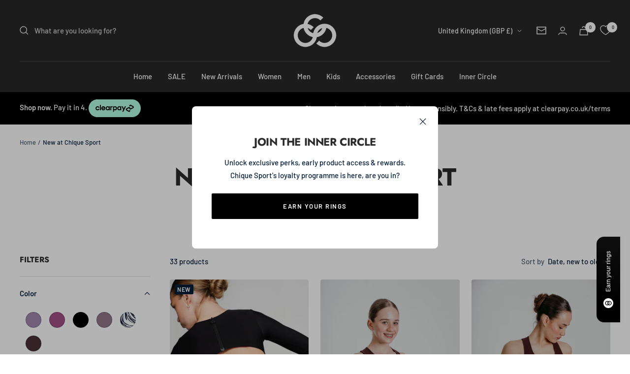

--- FILE ---
content_type: text/html; charset=utf-8
request_url: https://chiquesport.com/collections/new
body_size: 77863
content:
<!doctype html><html class="no-js" lang="en" dir="ltr">
  <head>

<!-- Google Tag Manager -->
<script>(function(w,d,s,l,i){w[l]=w[l]||[];w[l].push({'gtm.start':
new Date().getTime(),event:'gtm.js'});var f=d.getElementsByTagName(s)[0],
j=d.createElement(s),dl=l!='dataLayer'?'&l='+l:'';j.async=true;j.src=
'https://www.googletagmanager.com/gtm.js?id='+i+dl;f.parentNode.insertBefore(j,f);
})(window,document,'script','dataLayer','GTM-NN927VH');</script>
<!-- End Google Tag Manager -->
    
    <meta charset="utf-8">
    <meta name="viewport" content="width=device-width, initial-scale=1.0, height=device-height, minimum-scale=1.0, maximum-scale=1.0">
    <meta name="theme-color" content="#282828">

    <title>New at Chique Sport</title><link rel="canonical" href="https://chiquesport.com/collections/new"><link rel="shortcut icon" href="//chiquesport.com/cdn/shop/files/favicon01_be192649-62a6-4ffd-930e-adced7d3232f_96x96.png?v=1657022501" type="image/png"><link rel="preconnect" href="https://cdn.shopify.com">
    <link rel="dns-prefetch" href="https://productreviews.shopifycdn.com">
    <link rel="dns-prefetch" href="https://www.google-analytics.com">

<style>
  @import url('https://cdn.jsdelivr.net/npm/@splidejs/splide@4.1.4/dist/css/splide.min.css');

  /* your custom slider styles below */
</style><link rel="preconnect" href="https://fonts.shopifycdn.com" crossorigin><link rel="preload" as="style" href="//chiquesport.com/cdn/shop/t/254/assets/theme.css?v=146673055814979102491763378013">
    <link rel="preload" as="script" href="//chiquesport.com/cdn/shop/t/254/assets/vendor.js?v=31715688253868339281763378016">
    <link rel="preload" as="script" href="//chiquesport.com/cdn/shop/t/254/assets/theme.js?v=101739255672353101441763378015"><meta property="og:type" content="website">
  <meta property="og:title" content="New at Chique Sport"><meta property="og:image" content="http://chiquesport.com/cdn/shop/files/Chique-Sport-Logo-Small-B.png?v=1659429632">
  <meta property="og:image:secure_url" content="https://chiquesport.com/cdn/shop/files/Chique-Sport-Logo-Small-B.png?v=1659429632">
  <meta property="og:image:width" content="1200">
  <meta property="og:image:height" content="628"><meta property="og:url" content="https://chiquesport.com/collections/new">
<meta property="og:site_name" content="Chique Sport"><meta name="twitter:card" content="summary"><meta name="twitter:title" content="New at Chique Sport">
  <meta name="twitter:description" content=""><meta name="twitter:image" content="https://chiquesport.com/cdn/shop/files/Chique-Sport-Logo-Small-B_1200x1200_crop_center.png?v=1659429632">
  <meta name="twitter:image:alt" content="">
    


  <script type="application/ld+json">
  {
    "@context": "https://schema.org",
    "@type": "BreadcrumbList",
  "itemListElement": [{
      "@type": "ListItem",
      "position": 1,
      "name": "Home",
      "item": "https://chiquesport.com"
    },{
          "@type": "ListItem",
          "position": 2,
          "name": "New at Chique Sport",
          "item": "https://chiquesport.com/collections/new"
        }]
  }
  </script>


    <link rel="preload" href="//chiquesport.com/cdn/fonts/jost/jost_n7.921dc18c13fa0b0c94c5e2517ffe06139c3615a3.woff2" as="font" type="font/woff2" crossorigin><link rel="preload" href="//chiquesport.com/cdn/fonts/barlow/barlow_n5.a193a1990790eba0cc5cca569d23799830e90f07.woff2" as="font" type="font/woff2" crossorigin><style>
  /* Typography (heading) */
  @font-face {
  font-family: Jost;
  font-weight: 700;
  font-style: normal;
  font-display: swap;
  src: url("//chiquesport.com/cdn/fonts/jost/jost_n7.921dc18c13fa0b0c94c5e2517ffe06139c3615a3.woff2") format("woff2"),
       url("//chiquesport.com/cdn/fonts/jost/jost_n7.cbfc16c98c1e195f46c536e775e4e959c5f2f22b.woff") format("woff");
}

@font-face {
  font-family: Jost;
  font-weight: 700;
  font-style: italic;
  font-display: swap;
  src: url("//chiquesport.com/cdn/fonts/jost/jost_i7.d8201b854e41e19d7ed9b1a31fe4fe71deea6d3f.woff2") format("woff2"),
       url("//chiquesport.com/cdn/fonts/jost/jost_i7.eae515c34e26b6c853efddc3fc0c552e0de63757.woff") format("woff");
}

/* Typography (body) */
  @font-face {
  font-family: Barlow;
  font-weight: 500;
  font-style: normal;
  font-display: swap;
  src: url("//chiquesport.com/cdn/fonts/barlow/barlow_n5.a193a1990790eba0cc5cca569d23799830e90f07.woff2") format("woff2"),
       url("//chiquesport.com/cdn/fonts/barlow/barlow_n5.ae31c82169b1dc0715609b8cc6a610b917808358.woff") format("woff");
}

@font-face {
  font-family: Barlow;
  font-weight: 500;
  font-style: italic;
  font-display: swap;
  src: url("//chiquesport.com/cdn/fonts/barlow/barlow_i5.714d58286997b65cd479af615cfa9bb0a117a573.woff2") format("woff2"),
       url("//chiquesport.com/cdn/fonts/barlow/barlow_i5.0120f77e6447d3b5df4bbec8ad8c2d029d87fb21.woff") format("woff");
}

@font-face {
  font-family: Barlow;
  font-weight: 600;
  font-style: normal;
  font-display: swap;
  src: url("//chiquesport.com/cdn/fonts/barlow/barlow_n6.329f582a81f63f125e63c20a5a80ae9477df68e1.woff2") format("woff2"),
       url("//chiquesport.com/cdn/fonts/barlow/barlow_n6.0163402e36247bcb8b02716880d0b39568412e9e.woff") format("woff");
}

@font-face {
  font-family: Barlow;
  font-weight: 600;
  font-style: italic;
  font-display: swap;
  src: url("//chiquesport.com/cdn/fonts/barlow/barlow_i6.5a22bd20fb27bad4d7674cc6e666fb9c77d813bb.woff2") format("woff2"),
       url("//chiquesport.com/cdn/fonts/barlow/barlow_i6.1c8787fcb59f3add01a87f21b38c7ef797e3b3a1.woff") format("woff");
}

:root {--heading-color: 44, 44, 44;
    --text-color: 5, 30, 56;
    --background: 255, 255, 255;
    --secondary-background: 245, 245, 245;
    --border-color: 218, 221, 225;
    --border-color-darker: 155, 165, 175;
    --success-color: 60, 110, 113;
    --success-background: 216, 226, 227;
    --error-color: 222, 42, 42;
    --error-background: 253, 240, 240;
    --primary-button-background: 0, 0, 0;
    --primary-button-text-color: 255, 255, 255;
    --secondary-button-background: 223, 223, 223;
    --secondary-button-text-color: 46, 46, 46;
    --product-star-rating: 246, 164, 41;
    --product-on-sale-accent: 222, 43, 43;
    --product-sold-out-accent: 91, 91, 91;
    --product-custom-label-background: 5, 30, 56;
    --product-custom-label-text-color: 255, 255, 255;
    --product-custom-label-2-background: 46, 158, 123;
    --product-custom-label-2-text-color: 255, 255, 255;
    --product-low-stock-text-color: 222, 43, 43;
    --product-in-stock-text-color: 46, 158, 123;
    --loading-bar-background: 5, 30, 56;

    /* We duplicate some "base" colors as root colors, which is useful to use on drawer elements or popover without. Those should not be overridden to avoid issues */
    --root-heading-color: 44, 44, 44;
    --root-text-color: 5, 30, 56;
    --root-background: 255, 255, 255;
    --root-border-color: 218, 221, 225;
    --root-primary-button-background: 0, 0, 0;
    --root-primary-button-text-color: 255, 255, 255;

    --base-font-size: 15px;
    --heading-font-family: Jost, sans-serif;
    --heading-font-weight: 700;
    --heading-font-style: normal;
    --heading-text-transform: uppercase;
    --text-font-family: Barlow, sans-serif;
    --text-font-weight: 500;
    --text-font-style: normal;
    --text-font-bold-weight: 600;

    /* Typography (font size) */
    --heading-xxsmall-font-size: 10px;
    --heading-xsmall-font-size: 10px;
    --heading-small-font-size: 11px;
    --heading-large-font-size: 32px;
    --heading-h1-font-size: 32px;
    --heading-h2-font-size: 28px;
    --heading-h3-font-size: 26px;
    --heading-h4-font-size: 22px;
    --heading-h5-font-size: 18px;
    --heading-h6-font-size: 16px;

    /* Control the look and feel of the theme by changing radius of various elements */
    --button-border-radius: 2px;
    --block-border-radius: 8px;
    --block-border-radius-reduced: 4px;
    --color-swatch-border-radius: 100%;

    /* Button size */
    --button-height: 48px;
    --button-small-height: 40px;

    /* Form related */
    --form-input-field-height: 48px;
    --form-input-gap: 16px;
    --form-submit-margin: 24px;

    /* Product listing related variables */
    --product-list-block-spacing: 32px;

    /* Video related */
    --play-button-background: 255, 255, 255;
    --play-button-arrow: 5, 30, 56;

    /* RTL support */
    --transform-logical-flip: 1;
    --transform-origin-start: left;
    --transform-origin-end: right;

    /* Other */
    --zoom-cursor-svg-url: url(//chiquesport.com/cdn/shop/t/254/assets/zoom-cursor.svg?v=50662586671829497341763378104);
    --arrow-right-svg-url: url(//chiquesport.com/cdn/shop/t/254/assets/arrow-right.svg?v=144372745854132099791763378104);
    --arrow-left-svg-url: url(//chiquesport.com/cdn/shop/t/254/assets/arrow-left.svg?v=15186622917508493831763378104);

    /* Some useful variables that we can reuse in our CSS. Some explanation are needed for some of them:
       - container-max-width-minus-gutters: represents the container max width without the edge gutters
       - container-outer-width: considering the screen width, represent all the space outside the container
       - container-outer-margin: same as container-outer-width but get set to 0 inside a container
       - container-inner-width: the effective space inside the container (minus gutters)
       - grid-column-width: represents the width of a single column of the grid
       - vertical-breather: this is a variable that defines the global "spacing" between sections, and inside the section
                            to create some "breath" and minimum spacing
     */
    --container-max-width: 1600px;
    --container-gutter: 24px;
    --container-max-width-minus-gutters: calc(var(--container-max-width) - (var(--container-gutter)) * 2);
    --container-outer-width: max(calc((100vw - var(--container-max-width-minus-gutters)) / 2), var(--container-gutter));
    --container-outer-margin: var(--container-outer-width);
    --container-inner-width: calc(100vw - var(--container-outer-width) * 2);

    --grid-column-count: 10;
    --grid-gap: 24px;
    --grid-column-width: calc((100vw - var(--container-outer-width) * 2 - var(--grid-gap) * (var(--grid-column-count) - 1)) / var(--grid-column-count));

    --vertical-breather: 36px;
    --vertical-breather-tight: 36px;

    /* Shopify related variables */
    --payment-terms-background-color: #ffffff;
  }

  @media screen and (min-width: 741px) {
    :root {
      --container-gutter: 40px;
      --grid-column-count: 20;
      --vertical-breather: 48px;
      --vertical-breather-tight: 48px;

      /* Typography (font size) */
      --heading-xsmall-font-size: 11px;
      --heading-small-font-size: 12px;
      --heading-large-font-size: 48px;
      --heading-h1-font-size: 48px;
      --heading-h2-font-size: 36px;
      --heading-h3-font-size: 30px;
      --heading-h4-font-size: 22px;
      --heading-h5-font-size: 18px;
      --heading-h6-font-size: 16px;

      /* Form related */
      --form-input-field-height: 52px;
      --form-submit-margin: 32px;

      /* Button size */
      --button-height: 52px;
      --button-small-height: 44px;
    }
  }

  @media screen and (min-width: 1200px) {
    :root {
      --vertical-breather: 64px;
      --vertical-breather-tight: 48px;
      --product-list-block-spacing: 48px;

      /* Typography */
      --heading-large-font-size: 58px;
      --heading-h1-font-size: 50px;
      --heading-h2-font-size: 44px;
      --heading-h3-font-size: 32px;
      --heading-h4-font-size: 26px;
      --heading-h5-font-size: 22px;
      --heading-h6-font-size: 16px;
    }
  }

  @media screen and (min-width: 1600px) {
    :root {
      --vertical-breather: 64px;
      --vertical-breather-tight: 48px;
    }
  }
</style>
    <script>
  // This allows to expose several variables to the global scope, to be used in scripts
  window.themeVariables = {
    settings: {
      direction: "ltr",
      pageType: "collection",
      cartCount: 0,
      moneyFormat: "\u003cspan class='money'\u003e£{{amount}}\u003c\/span\u003e",
      moneyWithCurrencyFormat: "\u003cspan class='money'\u003e£{{amount}} GBP\u003c\/span\u003e",
      showVendor: false,
      discountMode: "percentage",
      currencyCodeEnabled: false,
      cartType: "drawer",
      cartCurrency: "GBP",
      mobileZoomFactor: 2.5
    },

    routes: {
      host: "chiquesport.com",
      rootUrl: "\/",
      rootUrlWithoutSlash: '',
      cartUrl: "\/cart",
      cartAddUrl: "\/cart\/add",
      cartChangeUrl: "\/cart\/change",
      searchUrl: "\/search",
      predictiveSearchUrl: "\/search\/suggest",
      productRecommendationsUrl: "\/recommendations\/products"
    },

    strings: {
      accessibilityDelete: "Delete",
      accessibilityClose: "Close",
      collectionSoldOut: "Sold out",
      collectionDiscount: "Save @savings@",
      productSalePrice: "Sale price",
      productRegularPrice: "Regular price",
      productFormUnavailable: "Unavailable",
      productFormSoldOut: "Sold out",
      productFormPreOrder: "Pre-order",
      productFormAddToCart: "Add to cart",
      searchNoResults: "No results could be found.",
      searchNewSearch: "New search",
      searchProducts: "Products",
      searchArticles: "Journal",
      searchPages: "Pages",
      searchCollections: "Collections",
      cartViewCart: "View cart",
      cartItemAdded: "Item added to your cart!",
      cartItemAddedShort: "Added to your cart!",
      cartAddOrderNote: "Add order note",
      cartEditOrderNote: "Edit order note",
      shippingEstimatorNoResults: "Sorry, we do not ship to your address.",
      shippingEstimatorOneResult: "There is one shipping rate for your address:",
      shippingEstimatorMultipleResults: "There are several shipping rates for your address:",
      shippingEstimatorError: "One or more error occurred while retrieving shipping rates:"
    },

    libs: {
      flickity: "\/\/chiquesport.com\/cdn\/shop\/t\/254\/assets\/flickity.js?v=176646718982628074891763378007",
      photoswipe: "\/\/chiquesport.com\/cdn\/shop\/t\/254\/assets\/photoswipe.js?v=132268647426145925301763378011",
      qrCode: "\/\/chiquesport.com\/cdn\/shopifycloud\/storefront\/assets\/themes_support\/vendor\/qrcode-3f2b403b.js"
    },

    breakpoints: {
      phone: 'screen and (max-width: 740px)',
      tablet: 'screen and (min-width: 741px) and (max-width: 999px)',
      tabletAndUp: 'screen and (min-width: 741px)',
      pocket: 'screen and (max-width: 999px)',
      lap: 'screen and (min-width: 1000px) and (max-width: 1199px)',
      lapAndUp: 'screen and (min-width: 1000px)',
      desktop: 'screen and (min-width: 1200px)',
      wide: 'screen and (min-width: 1400px)'
    }
  };

  window.addEventListener('pageshow', async () => {
    const cartContent = await (await fetch(`${window.themeVariables.routes.cartUrl}.js`, {cache: 'reload'})).json();
    document.documentElement.dispatchEvent(new CustomEvent('cart:refresh', {detail: {cart: cartContent}}));
  });

  if ('noModule' in HTMLScriptElement.prototype) {
    // Old browsers (like IE) that does not support module will be considered as if not executing JS at all
    document.documentElement.className = document.documentElement.className.replace('no-js', 'js');

    requestAnimationFrame(() => {
      const viewportHeight = (window.visualViewport ? window.visualViewport.height : document.documentElement.clientHeight);
      document.documentElement.style.setProperty('--window-height',viewportHeight + 'px');
    });
  }</script>

    <link rel="stylesheet" href="//chiquesport.com/cdn/shop/t/254/assets/theme.css?v=146673055814979102491763378013">

    <script src="//chiquesport.com/cdn/shop/t/254/assets/vendor.js?v=31715688253868339281763378016" defer></script>
    <script src="//chiquesport.com/cdn/shop/t/254/assets/theme.js?v=101739255672353101441763378015" defer></script>
    <script src="//chiquesport.com/cdn/shop/t/254/assets/custom.js?v=167639537848865775061763378006" defer></script>
    <script src="//chiquesport.com/cdn/shop/t/254/assets/jquery.min.js?v=158417595810649192771763378008" ></script><meta name="google-site-verification" content="isIIPYjwwPj2tIHnjYX0JYbCQQPmLxrHpUwjun_Xv8U" />

    <script>window.performance && window.performance.mark && window.performance.mark('shopify.content_for_header.start');</script><meta name="facebook-domain-verification" content="4rxmg16p5eaj4ke0svr7ahuu3j9tle">
<meta id="shopify-digital-wallet" name="shopify-digital-wallet" content="/12569123/digital_wallets/dialog">
<meta name="shopify-checkout-api-token" content="930d37bd8431cc73b4478bdc48c140e7">
<meta id="in-context-paypal-metadata" data-shop-id="12569123" data-venmo-supported="false" data-environment="production" data-locale="en_US" data-paypal-v4="true" data-currency="GBP">
<link rel="alternate" type="application/atom+xml" title="Feed" href="/collections/new.atom" />
<link rel="alternate" hreflang="x-default" href="https://chiquesport.com/collections/new">
<link rel="alternate" hreflang="en" href="https://chiquesport.com/collections/new">
<link rel="alternate" hreflang="it-IT" href="https://chiquesport.com/it-it/collections/new">
<link rel="alternate" hreflang="de-DE" href="https://chiquesport.com/de-de/collections/new">
<link rel="alternate" hreflang="nl-NL" href="https://chiquesport.com/nl-nl/collections/new">
<link rel="alternate" hreflang="nl-BE" href="https://chiquesport.com/nl-be/collections/new">
<link rel="alternate" hreflang="de-BE" href="https://chiquesport.com/de-be/collections/new">
<link rel="alternate" hreflang="fr-BE" href="https://chiquesport.com/fr-be/collections/new">
<link rel="alternate" hreflang="fr-FR" href="https://chiquesport.com/fr-fr/collections/new">
<link rel="alternate" hreflang="fi-FI" href="https://chiquesport.com/fi-fi/collections/new">
<link rel="alternate" type="application/json+oembed" href="https://chiquesport.com/collections/new.oembed">
<script async="async" src="/checkouts/internal/preloads.js?locale=en-GB"></script>
<link rel="preconnect" href="https://shop.app" crossorigin="anonymous">
<script async="async" src="https://shop.app/checkouts/internal/preloads.js?locale=en-GB&shop_id=12569123" crossorigin="anonymous"></script>
<script id="apple-pay-shop-capabilities" type="application/json">{"shopId":12569123,"countryCode":"GB","currencyCode":"GBP","merchantCapabilities":["supports3DS"],"merchantId":"gid:\/\/shopify\/Shop\/12569123","merchantName":"Chique Sport","requiredBillingContactFields":["postalAddress","email","phone"],"requiredShippingContactFields":["postalAddress","email","phone"],"shippingType":"shipping","supportedNetworks":["visa","maestro","masterCard","amex","discover","elo"],"total":{"type":"pending","label":"Chique Sport","amount":"1.00"},"shopifyPaymentsEnabled":true,"supportsSubscriptions":true}</script>
<script id="shopify-features" type="application/json">{"accessToken":"930d37bd8431cc73b4478bdc48c140e7","betas":["rich-media-storefront-analytics"],"domain":"chiquesport.com","predictiveSearch":true,"shopId":12569123,"locale":"en"}</script>
<script>var Shopify = Shopify || {};
Shopify.shop = "chique-sport.myshopify.com";
Shopify.locale = "en";
Shopify.currency = {"active":"GBP","rate":"1.0"};
Shopify.country = "GB";
Shopify.theme = {"name":"BLACK FRIDAY 2025","id":182467297665,"schema_name":"Focal","schema_version":"10.0.0","theme_store_id":714,"role":"main"};
Shopify.theme.handle = "null";
Shopify.theme.style = {"id":null,"handle":null};
Shopify.cdnHost = "chiquesport.com/cdn";
Shopify.routes = Shopify.routes || {};
Shopify.routes.root = "/";</script>
<script type="module">!function(o){(o.Shopify=o.Shopify||{}).modules=!0}(window);</script>
<script>!function(o){function n(){var o=[];function n(){o.push(Array.prototype.slice.apply(arguments))}return n.q=o,n}var t=o.Shopify=o.Shopify||{};t.loadFeatures=n(),t.autoloadFeatures=n()}(window);</script>
<script>
  window.ShopifyPay = window.ShopifyPay || {};
  window.ShopifyPay.apiHost = "shop.app\/pay";
  window.ShopifyPay.redirectState = null;
</script>
<script id="shop-js-analytics" type="application/json">{"pageType":"collection"}</script>
<script defer="defer" async type="module" src="//chiquesport.com/cdn/shopifycloud/shop-js/modules/v2/client.init-shop-cart-sync_C5BV16lS.en.esm.js"></script>
<script defer="defer" async type="module" src="//chiquesport.com/cdn/shopifycloud/shop-js/modules/v2/chunk.common_CygWptCX.esm.js"></script>
<script type="module">
  await import("//chiquesport.com/cdn/shopifycloud/shop-js/modules/v2/client.init-shop-cart-sync_C5BV16lS.en.esm.js");
await import("//chiquesport.com/cdn/shopifycloud/shop-js/modules/v2/chunk.common_CygWptCX.esm.js");

  window.Shopify.SignInWithShop?.initShopCartSync?.({"fedCMEnabled":true,"windoidEnabled":true});

</script>
<script>
  window.Shopify = window.Shopify || {};
  if (!window.Shopify.featureAssets) window.Shopify.featureAssets = {};
  window.Shopify.featureAssets['shop-js'] = {"shop-cart-sync":["modules/v2/client.shop-cart-sync_ZFArdW7E.en.esm.js","modules/v2/chunk.common_CygWptCX.esm.js"],"init-fed-cm":["modules/v2/client.init-fed-cm_CmiC4vf6.en.esm.js","modules/v2/chunk.common_CygWptCX.esm.js"],"shop-button":["modules/v2/client.shop-button_tlx5R9nI.en.esm.js","modules/v2/chunk.common_CygWptCX.esm.js"],"shop-cash-offers":["modules/v2/client.shop-cash-offers_DOA2yAJr.en.esm.js","modules/v2/chunk.common_CygWptCX.esm.js","modules/v2/chunk.modal_D71HUcav.esm.js"],"init-windoid":["modules/v2/client.init-windoid_sURxWdc1.en.esm.js","modules/v2/chunk.common_CygWptCX.esm.js"],"shop-toast-manager":["modules/v2/client.shop-toast-manager_ClPi3nE9.en.esm.js","modules/v2/chunk.common_CygWptCX.esm.js"],"init-shop-email-lookup-coordinator":["modules/v2/client.init-shop-email-lookup-coordinator_B8hsDcYM.en.esm.js","modules/v2/chunk.common_CygWptCX.esm.js"],"init-shop-cart-sync":["modules/v2/client.init-shop-cart-sync_C5BV16lS.en.esm.js","modules/v2/chunk.common_CygWptCX.esm.js"],"avatar":["modules/v2/client.avatar_BTnouDA3.en.esm.js"],"pay-button":["modules/v2/client.pay-button_FdsNuTd3.en.esm.js","modules/v2/chunk.common_CygWptCX.esm.js"],"init-customer-accounts":["modules/v2/client.init-customer-accounts_DxDtT_ad.en.esm.js","modules/v2/client.shop-login-button_C5VAVYt1.en.esm.js","modules/v2/chunk.common_CygWptCX.esm.js","modules/v2/chunk.modal_D71HUcav.esm.js"],"init-shop-for-new-customer-accounts":["modules/v2/client.init-shop-for-new-customer-accounts_ChsxoAhi.en.esm.js","modules/v2/client.shop-login-button_C5VAVYt1.en.esm.js","modules/v2/chunk.common_CygWptCX.esm.js","modules/v2/chunk.modal_D71HUcav.esm.js"],"shop-login-button":["modules/v2/client.shop-login-button_C5VAVYt1.en.esm.js","modules/v2/chunk.common_CygWptCX.esm.js","modules/v2/chunk.modal_D71HUcav.esm.js"],"init-customer-accounts-sign-up":["modules/v2/client.init-customer-accounts-sign-up_CPSyQ0Tj.en.esm.js","modules/v2/client.shop-login-button_C5VAVYt1.en.esm.js","modules/v2/chunk.common_CygWptCX.esm.js","modules/v2/chunk.modal_D71HUcav.esm.js"],"shop-follow-button":["modules/v2/client.shop-follow-button_Cva4Ekp9.en.esm.js","modules/v2/chunk.common_CygWptCX.esm.js","modules/v2/chunk.modal_D71HUcav.esm.js"],"checkout-modal":["modules/v2/client.checkout-modal_BPM8l0SH.en.esm.js","modules/v2/chunk.common_CygWptCX.esm.js","modules/v2/chunk.modal_D71HUcav.esm.js"],"lead-capture":["modules/v2/client.lead-capture_Bi8yE_yS.en.esm.js","modules/v2/chunk.common_CygWptCX.esm.js","modules/v2/chunk.modal_D71HUcav.esm.js"],"shop-login":["modules/v2/client.shop-login_D6lNrXab.en.esm.js","modules/v2/chunk.common_CygWptCX.esm.js","modules/v2/chunk.modal_D71HUcav.esm.js"],"payment-terms":["modules/v2/client.payment-terms_CZxnsJam.en.esm.js","modules/v2/chunk.common_CygWptCX.esm.js","modules/v2/chunk.modal_D71HUcav.esm.js"]};
</script>
<script>(function() {
  var isLoaded = false;
  function asyncLoad() {
    if (isLoaded) return;
    isLoaded = true;
    var urls = ["https:\/\/s3-us-west-2.amazonaws.com\/da-restock\/da-restock.js?shop=chique-sport.myshopify.com","\/\/code.tidio.co\/spbxold2dij5fnhygoidbgkbhl0eblws.js?shop=chique-sport.myshopify.com","\/\/cdn.shopify.com\/proxy\/3d6321649710adddbb52a72894aefd10248b2cea26ed89eae16e8725f4b01b02\/api.goaffpro.com\/loader.js?shop=chique-sport.myshopify.com\u0026sp-cache-control=cHVibGljLCBtYXgtYWdlPTkwMA","https:\/\/cdn.shopify.com\/s\/files\/1\/1256\/9123\/t\/106\/assets\/globo.formbuilder.init.js?v=1651668005\u0026shop=chique-sport.myshopify.com","https:\/\/cdn.zigpoll.com\/zigpoll-shopify-embed.js?accountId=630600e892ef800bb8affa22\u0026shop=chique-sport.myshopify.com","https:\/\/cdn.shopify.com\/s\/files\/1\/1256\/9123\/t\/188\/assets\/booster_eu_cookie_12569123.js?v=1704717714\u0026shop=chique-sport.myshopify.com","https:\/\/size-guides.esc-apps-cdn.com\/1739186674-app.chique-sport.myshopify.com.js?shop=chique-sport.myshopify.com"];
    for (var i = 0; i < urls.length; i++) {
      var s = document.createElement('script');
      s.type = 'text/javascript';
      s.async = true;
      s.src = urls[i];
      var x = document.getElementsByTagName('script')[0];
      x.parentNode.insertBefore(s, x);
    }
  };
  if(window.attachEvent) {
    window.attachEvent('onload', asyncLoad);
  } else {
    window.addEventListener('load', asyncLoad, false);
  }
})();</script>
<script id="__st">var __st={"a":12569123,"offset":0,"reqid":"e4c3e714-dc69-4d2a-85d0-5a220a3515b1-1768642979","pageurl":"chiquesport.com\/collections\/new","u":"1298cf033065","p":"collection","rtyp":"collection","rid":34492153905};</script>
<script>window.ShopifyPaypalV4VisibilityTracking = true;</script>
<script id="captcha-bootstrap">!function(){'use strict';const t='contact',e='account',n='new_comment',o=[[t,t],['blogs',n],['comments',n],[t,'customer']],c=[[e,'customer_login'],[e,'guest_login'],[e,'recover_customer_password'],[e,'create_customer']],r=t=>t.map((([t,e])=>`form[action*='/${t}']:not([data-nocaptcha='true']) input[name='form_type'][value='${e}']`)).join(','),a=t=>()=>t?[...document.querySelectorAll(t)].map((t=>t.form)):[];function s(){const t=[...o],e=r(t);return a(e)}const i='password',u='form_key',d=['recaptcha-v3-token','g-recaptcha-response','h-captcha-response',i],f=()=>{try{return window.sessionStorage}catch{return}},m='__shopify_v',_=t=>t.elements[u];function p(t,e,n=!1){try{const o=window.sessionStorage,c=JSON.parse(o.getItem(e)),{data:r}=function(t){const{data:e,action:n}=t;return t[m]||n?{data:e,action:n}:{data:t,action:n}}(c);for(const[e,n]of Object.entries(r))t.elements[e]&&(t.elements[e].value=n);n&&o.removeItem(e)}catch(o){console.error('form repopulation failed',{error:o})}}const l='form_type',E='cptcha';function T(t){t.dataset[E]=!0}const w=window,h=w.document,L='Shopify',v='ce_forms',y='captcha';let A=!1;((t,e)=>{const n=(g='f06e6c50-85a8-45c8-87d0-21a2b65856fe',I='https://cdn.shopify.com/shopifycloud/storefront-forms-hcaptcha/ce_storefront_forms_captcha_hcaptcha.v1.5.2.iife.js',D={infoText:'Protected by hCaptcha',privacyText:'Privacy',termsText:'Terms'},(t,e,n)=>{const o=w[L][v],c=o.bindForm;if(c)return c(t,g,e,D).then(n);var r;o.q.push([[t,g,e,D],n]),r=I,A||(h.body.append(Object.assign(h.createElement('script'),{id:'captcha-provider',async:!0,src:r})),A=!0)});var g,I,D;w[L]=w[L]||{},w[L][v]=w[L][v]||{},w[L][v].q=[],w[L][y]=w[L][y]||{},w[L][y].protect=function(t,e){n(t,void 0,e),T(t)},Object.freeze(w[L][y]),function(t,e,n,w,h,L){const[v,y,A,g]=function(t,e,n){const i=e?o:[],u=t?c:[],d=[...i,...u],f=r(d),m=r(i),_=r(d.filter((([t,e])=>n.includes(e))));return[a(f),a(m),a(_),s()]}(w,h,L),I=t=>{const e=t.target;return e instanceof HTMLFormElement?e:e&&e.form},D=t=>v().includes(t);t.addEventListener('submit',(t=>{const e=I(t);if(!e)return;const n=D(e)&&!e.dataset.hcaptchaBound&&!e.dataset.recaptchaBound,o=_(e),c=g().includes(e)&&(!o||!o.value);(n||c)&&t.preventDefault(),c&&!n&&(function(t){try{if(!f())return;!function(t){const e=f();if(!e)return;const n=_(t);if(!n)return;const o=n.value;o&&e.removeItem(o)}(t);const e=Array.from(Array(32),(()=>Math.random().toString(36)[2])).join('');!function(t,e){_(t)||t.append(Object.assign(document.createElement('input'),{type:'hidden',name:u})),t.elements[u].value=e}(t,e),function(t,e){const n=f();if(!n)return;const o=[...t.querySelectorAll(`input[type='${i}']`)].map((({name:t})=>t)),c=[...d,...o],r={};for(const[a,s]of new FormData(t).entries())c.includes(a)||(r[a]=s);n.setItem(e,JSON.stringify({[m]:1,action:t.action,data:r}))}(t,e)}catch(e){console.error('failed to persist form',e)}}(e),e.submit())}));const S=(t,e)=>{t&&!t.dataset[E]&&(n(t,e.some((e=>e===t))),T(t))};for(const o of['focusin','change'])t.addEventListener(o,(t=>{const e=I(t);D(e)&&S(e,y())}));const B=e.get('form_key'),M=e.get(l),P=B&&M;t.addEventListener('DOMContentLoaded',(()=>{const t=y();if(P)for(const e of t)e.elements[l].value===M&&p(e,B);[...new Set([...A(),...v().filter((t=>'true'===t.dataset.shopifyCaptcha))])].forEach((e=>S(e,t)))}))}(h,new URLSearchParams(w.location.search),n,t,e,['guest_login'])})(!0,!0)}();</script>
<script integrity="sha256-4kQ18oKyAcykRKYeNunJcIwy7WH5gtpwJnB7kiuLZ1E=" data-source-attribution="shopify.loadfeatures" defer="defer" src="//chiquesport.com/cdn/shopifycloud/storefront/assets/storefront/load_feature-a0a9edcb.js" crossorigin="anonymous"></script>
<script crossorigin="anonymous" defer="defer" src="//chiquesport.com/cdn/shopifycloud/storefront/assets/shopify_pay/storefront-65b4c6d7.js?v=20250812"></script>
<script data-source-attribution="shopify.dynamic_checkout.dynamic.init">var Shopify=Shopify||{};Shopify.PaymentButton=Shopify.PaymentButton||{isStorefrontPortableWallets:!0,init:function(){window.Shopify.PaymentButton.init=function(){};var t=document.createElement("script");t.src="https://chiquesport.com/cdn/shopifycloud/portable-wallets/latest/portable-wallets.en.js",t.type="module",document.head.appendChild(t)}};
</script>
<script data-source-attribution="shopify.dynamic_checkout.buyer_consent">
  function portableWalletsHideBuyerConsent(e){var t=document.getElementById("shopify-buyer-consent"),n=document.getElementById("shopify-subscription-policy-button");t&&n&&(t.classList.add("hidden"),t.setAttribute("aria-hidden","true"),n.removeEventListener("click",e))}function portableWalletsShowBuyerConsent(e){var t=document.getElementById("shopify-buyer-consent"),n=document.getElementById("shopify-subscription-policy-button");t&&n&&(t.classList.remove("hidden"),t.removeAttribute("aria-hidden"),n.addEventListener("click",e))}window.Shopify?.PaymentButton&&(window.Shopify.PaymentButton.hideBuyerConsent=portableWalletsHideBuyerConsent,window.Shopify.PaymentButton.showBuyerConsent=portableWalletsShowBuyerConsent);
</script>
<script data-source-attribution="shopify.dynamic_checkout.cart.bootstrap">document.addEventListener("DOMContentLoaded",(function(){function t(){return document.querySelector("shopify-accelerated-checkout-cart, shopify-accelerated-checkout")}if(t())Shopify.PaymentButton.init();else{new MutationObserver((function(e,n){t()&&(Shopify.PaymentButton.init(),n.disconnect())})).observe(document.body,{childList:!0,subtree:!0})}}));
</script>
<script id='scb4127' type='text/javascript' async='' src='https://chiquesport.com/cdn/shopifycloud/privacy-banner/storefront-banner.js'></script><link id="shopify-accelerated-checkout-styles" rel="stylesheet" media="screen" href="https://chiquesport.com/cdn/shopifycloud/portable-wallets/latest/accelerated-checkout-backwards-compat.css" crossorigin="anonymous">
<style id="shopify-accelerated-checkout-cart">
        #shopify-buyer-consent {
  margin-top: 1em;
  display: inline-block;
  width: 100%;
}

#shopify-buyer-consent.hidden {
  display: none;
}

#shopify-subscription-policy-button {
  background: none;
  border: none;
  padding: 0;
  text-decoration: underline;
  font-size: inherit;
  cursor: pointer;
}

#shopify-subscription-policy-button::before {
  box-shadow: none;
}

      </style>

<script>window.performance && window.performance.mark && window.performance.mark('shopify.content_for_header.end');</script>
  
<script>
    
    
    
    
    
    var gsf_conversion_data = {page_type : 'category', event : 'view_item_list', data : {product_data : [{variant_id : 54720328827265, product_id : 15163794588033, name : "Onyx Catsuit", price : "135.00", currency : "GBP", sku : "C9KCS001BK-128", brand : "Chique Sport", variant : "Black / 128cm", category : "Children", quantity : "18" }, {variant_id : 53785988137345, product_id : 14873780060545, name : "Fierce Halo Crop Top in Truffle", price : "49.00", currency : "GBP", sku : "C5DBH02RO-XXXS", brand : "Chique Sport", variant : "Truffle / XXXS", category : "Sports Bra", quantity : "3" }, {variant_id : 53785985614209, product_id : 14873779339649, name : "Fierce Halo Crop Top in Truffle", price : "51.00", currency : "GBP", sku : "C5DBH02RO-S", brand : "Chique Sport", variant : "Truffle / S - 36", category : "Women", quantity : "1" }, {variant_id : 53785981944193, product_id : 14873778323841, name : "Fierce Halo Crop Top in Amethyst", price : "49.00", currency : "GBP", sku : "C5DBH02LI-XXXS", brand : "Chique Sport", variant : "Amethyst / XXXS", category : "Sports Bra", quantity : "3" }], total_price :"284.00", shop_currency : "GBP", collection_id : "34492153905", collection_name : "New at Chique Sport" }};
    
</script>
<script>window.is_hulkpo_installed=true</script>
<!-- BEGIN app block: shopify://apps/se-wishlist-engine/blocks/app-embed/8f7c0857-8e71-463d-a168-8e133094753b --><link rel="preload" href="https://cdn.shopify.com/extensions/019b0687-34c2-750d-9296-a1de718428be/wishlist-engine-225/assets/wishlist-engine.css" as="style" onload="this.onload=null;this.rel='stylesheet'">
<noscript><link rel="stylesheet" href="https://cdn.shopify.com/extensions/019b0687-34c2-750d-9296-a1de718428be/wishlist-engine-225/assets/wishlist-engine.css"></noscript>

<meta name="wishlist_shop_current_currency" content="£{{amount}}" id="wishlist_shop_current_currency"/>
<script data-id="Ad05seVZTT0FSY1FTM__14198427981142892921" type="application/javascript">
  var  customHeartIcon='';
  var  customHeartFillIcon='';
</script>

 
<script src="https://cdn.shopify.com/extensions/019b0687-34c2-750d-9296-a1de718428be/wishlist-engine-225/assets/wishlist-engine-app.js" defer></script>

<!-- END app block --><!-- BEGIN app block: shopify://apps/t-lab-ai-language-translate/blocks/custom_translations/b5b83690-efd4-434d-8c6a-a5cef4019faf --><!-- BEGIN app snippet: custom_translation_scripts --><script>
(()=>{var o=/\([0-9]+?\)$/,M=/\r?\n|\r|\t|\xa0|\u200B|\u200E|&nbsp;| /g,v=/<\/?[a-z][\s\S]*>/i,t=/^(https?:\/\/|\/\/)[^\s/$.?#].[^\s]*$/i,k=/\{\{\s*([a-zA-Z_]\w*)\s*\}\}/g,p=/\{\{\s*([a-zA-Z_]\w*)\s*\}\}/,r=/^(https:)?\/\/cdn\.shopify\.com\/(.+)\.(png|jpe?g|gif|webp|svgz?|bmp|tiff?|ico|avif)/i,e=/^(https:)?\/\/cdn\.shopify\.com/i,a=/\b(?:https?|ftp)?:?\/\/?[^\s\/]+\/[^\s]+\.(?:png|jpe?g|gif|webp|svgz?|bmp|tiff?|ico|avif)\b/i,I=/url\(['"]?(.*?)['"]?\)/,m="__label:",i=document.createElement("textarea"),u={t:["src","data-src","data-source","data-href","data-zoom","data-master","data-bg","base-src"],i:["srcset","data-srcset"],o:["href","data-href"],u:["href","data-href","data-src","data-zoom"]},g=new Set(["img","picture","button","p","a","input"]),h=16.67,s=function(n){return n.nodeType===Node.ELEMENT_NODE},c=function(n){return n.nodeType===Node.TEXT_NODE};function w(n){return r.test(n.trim())||a.test(n.trim())}function b(n){return(n=>(n=n.trim(),t.test(n)))(n)||e.test(n.trim())}var l=function(n){return!n||0===n.trim().length};function j(n){return i.innerHTML=n,i.value}function T(n){return A(j(n))}function A(n){return n.trim().replace(o,"").replace(M,"").trim()}var _=1e3;function D(n){n=n.trim().replace(M,"").replace(/&amp;/g,"&").replace(/&gt;/g,">").replace(/&lt;/g,"<").trim();return n.length>_?N(n):n}function E(n){return n.trim().toLowerCase().replace(/^https:/i,"")}function N(n){for(var t=5381,r=0;r<n.length;r++)t=(t<<5)+t^n.charCodeAt(r);return(t>>>0).toString(36)}function f(n){for(var t=document.createElement("template"),r=(t.innerHTML=n,["SCRIPT","IFRAME","OBJECT","EMBED","LINK","META"]),e=/^(on\w+|srcdoc|style)$/i,a=document.createTreeWalker(t.content,NodeFilter.SHOW_ELEMENT),i=a.nextNode();i;i=a.nextNode()){var o=i;if(r.includes(o.nodeName))o.remove();else for(var u=o.attributes.length-1;0<=u;--u)e.test(o.attributes[u].name)&&o.removeAttribute(o.attributes[u].name)}return t.innerHTML}function d(n,t,r){void 0===r&&(r=20);for(var e=n,a=0;e&&e.parentElement&&a<r;){for(var i=e.parentElement,o=0,u=t;o<u.length;o++)for(var s=u[o],c=0,l=s.l;c<l.length;c++){var f=l[c];switch(f.type){case"class":for(var d=0,v=i.classList;d<v.length;d++){var p=v[d];if(f.value.test(p))return s.label}break;case"id":if(i.id&&f.value.test(i.id))return s.label;break;case"attribute":if(i.hasAttribute(f.name)){if(!f.value)return s.label;var m=i.getAttribute(f.name);if(m&&f.value.test(m))return s.label}}}e=i,a++}return"unknown"}function y(n,t){var r,e,a;"function"==typeof window.fetch&&"AbortController"in window?(r=new AbortController,e=setTimeout(function(){return r.abort()},3e3),fetch(n,{credentials:"same-origin",signal:r.signal}).then(function(n){return clearTimeout(e),n.ok?n.json():Promise.reject(n)}).then(t).catch(console.error)):((a=new XMLHttpRequest).onreadystatechange=function(){4===a.readyState&&200===a.status&&t(JSON.parse(a.responseText))},a.open("GET",n,!0),a.timeout=3e3,a.send())}function O(){var l=/([^\s]+)\.(png|jpe?g|gif|webp|svgz?|bmp|tiff?|ico|avif)$/i,f=/_(\{width\}x*|\{width\}x\{height\}|\d{3,4}x\d{3,4}|\d{3,4}x|x\d{3,4}|pinco|icon|thumb|small|compact|medium|large|grande|original|master)(_crop_\w+)*(@[2-3]x)*(.progressive)*$/i,d=/^(https?|ftp|file):\/\//i;function r(n){var t,r="".concat(n.path).concat(n.v).concat(null!=(r=n.size)?r:"",".").concat(n.p);return n.m&&(r="".concat(n.path).concat(n.m,"/").concat(n.v).concat(null!=(t=n.size)?t:"",".").concat(n.p)),n.host&&(r="".concat(null!=(t=n.protocol)?t:"","//").concat(n.host).concat(r)),n.g&&(r+=n.g),r}return{h:function(n){var t=!0,r=(d.test(n)||n.startsWith("//")||(t=!1,n="https://example.com"+n),t);n.startsWith("//")&&(r=!1,n="https:"+n);try{new URL(n)}catch(n){return null}var e,a,i,o,u,s,n=new URL(n),c=n.pathname.split("/").filter(function(n){return n});return c.length<1||(a=c.pop(),e=null!=(e=c.pop())?e:null,null===(a=a.match(l)))?null:(s=a[1],a=a[2],i=s.match(f),o=s,(u=null)!==i&&(o=s.substring(0,i.index),u=i[0]),s=0<c.length?"/"+c.join("/")+"/":"/",{protocol:r?n.protocol:null,host:t?n.host:null,path:s,g:n.search,m:e,v:o,size:u,p:a,version:n.searchParams.get("v"),width:n.searchParams.get("width")})},T:r,S:function(n){return(n.m?"/".concat(n.m,"/"):"/").concat(n.v,".").concat(n.p)},M:function(n){return(n.m?"/".concat(n.m,"/"):"/").concat(n.v,".").concat(n.p,"?v=").concat(n.version||"0")},k:function(n,t){return r({protocol:t.protocol,host:t.host,path:t.path,g:t.g,m:t.m,v:t.v,size:n.size,p:t.p,version:t.version,width:t.width})}}}var x,S,C={},H={};function q(p,n){var m=new Map,g=new Map,i=new Map,r=new Map,e=new Map,a=new Map,o=new Map,u=function(n){return n.toLowerCase().replace(/[\s\W_]+/g,"")},s=new Set(n.A.map(u)),c=0,l=!1,f=!1,d=O();function v(n,t,r){s.has(u(n))||n&&t&&(r.set(n,t),l=!0)}function t(n,t){if(n&&n.trim()&&0!==m.size){var r=A(n),e=H[r];if(e&&(p.log("dictionary",'Overlapping text: "'.concat(n,'" related to html: "').concat(e,'"')),t)&&(n=>{if(n)for(var t=h(n.outerHTML),r=t._,e=(t.I||(r=0),n.parentElement),a=0;e&&a<5;){var i=h(e.outerHTML),o=i.I,i=i._;if(o){if(p.log("dictionary","Ancestor depth ".concat(a,": overlap score=").concat(i.toFixed(3),", base=").concat(r.toFixed(3))),r<i)return 1;if(i<r&&0<r)return}e=e.parentElement,a++}})(t))p.log("dictionary",'Skipping text translation for "'.concat(n,'" because an ancestor HTML translation exists'));else{e=m.get(r);if(e)return e;var a=n;if(a&&a.trim()&&0!==g.size){for(var i,o,u,s=g.entries(),c=s.next();!c.done;){var l=c.value[0],f=c.value[1],d=a.trim().match(l);if(d&&1<d.length){i=l,o=f,u=d;break}c=s.next()}if(i&&o&&u){var v=u.slice(1),t=o.match(k);if(t&&t.length===v.length)return t.reduce(function(n,t,r){return n.replace(t,v[r])},o)}}}}return null}function h(n){var r,e,a;return!n||!n.trim()||0===i.size?{I:null,_:0}:(r=D(n),a=0,(e=null)!=(n=i.get(r))?{I:n,_:1}:(i.forEach(function(n,t){-1!==t.indexOf(r)&&(t=r.length/t.length,a<t)&&(a=t,e=n)}),{I:e,_:a}))}function w(n){return n&&n.trim()&&0!==i.size&&(n=D(n),null!=(n=i.get(n)))?n:null}function b(n){if(n&&n.trim()&&0!==r.size){var t=E(n),t=r.get(t);if(t)return t;t=d.h(n);if(t){n=d.M(t).toLowerCase(),n=r.get(n);if(n)return n;n=d.S(t).toLowerCase(),t=r.get(n);if(t)return t}}return null}function T(n){return!n||!n.trim()||0===e.size||void 0===(n=e.get(A(n)))?null:n}function y(n){return!n||!n.trim()||0===a.size||void 0===(n=a.get(E(n)))?null:n}function x(n){var t;return!n||!n.trim()||0===o.size?null:null!=(t=o.get(A(n)))?t:(t=D(n),void 0!==(n=o.get(t))?n:null)}function S(){var n={j:m,D:g,N:i,O:r,C:e,H:a,q:o,L:l,R:c,F:C};return JSON.stringify(n,function(n,t){return t instanceof Map?Object.fromEntries(t.entries()):t})}return{J:function(n,t){v(n,t,m)},U:function(n,t){n&&t&&(n=new RegExp("^".concat(n,"$"),"s"),g.set(n,t),l=!0)},$:function(n,t){var r;n!==t&&(v((r=j(r=n).trim().replace(M,"").trim()).length>_?N(r):r,t,i),c=Math.max(c,n.length))},P:function(n,t){v(n,t,r),(n=d.h(n))&&(v(d.M(n).toLowerCase(),t,r),v(d.S(n).toLowerCase(),t,r))},G:function(n,t){v(n.replace("[img-alt]","").replace(M,"").trim(),t,e)},B:function(n,t){v(n,t,a)},W:function(n,t){f=!0,v(n,t,o)},V:function(){return p.log("dictionary","Translation dictionaries: ",S),i.forEach(function(n,r){m.forEach(function(n,t){r!==t&&-1!==r.indexOf(t)&&(C[t]=A(n),H[t]=r)})}),p.log("dictionary","appliedTextTranslations: ",JSON.stringify(C)),p.log("dictionary","overlappingTexts: ",JSON.stringify(H)),{L:l,Z:f,K:t,X:w,Y:b,nn:T,tn:y,rn:x}}}}function z(n,t,r){function f(n,t){t=n.split(t);return 2===t.length?t[1].trim()?t:[t[0]]:[n]}var d=q(r,t);return n.forEach(function(n){if(n){var c,l=n.name,n=n.value;if(l&&n){if("string"==typeof n)try{c=JSON.parse(n)}catch(n){return void r.log("dictionary","Invalid metafield JSON for "+l,function(){return String(n)})}else c=n;c&&Object.keys(c).forEach(function(e){if(e){var n,t,r,a=c[e];if(a)if(e!==a)if(l.includes("judge"))r=T(e),d.W(r,a);else if(e.startsWith("[img-alt]"))d.G(e,a);else if(e.startsWith("[img-src]"))n=E(e.replace("[img-src]","")),d.P(n,a);else if(v.test(e))d.$(e,a);else if(w(e))n=E(e),d.P(n,a);else if(b(e))r=E(e),d.B(r,a);else if("/"===(n=(n=e).trim())[0]&&"/"!==n[1]&&(r=E(e),d.B(r,a),r=T(e),d.J(r,a)),p.test(e))(s=(r=e).match(k))&&0<s.length&&(t=r.replace(/[-\/\\^$*+?.()|[\]]/g,"\\$&"),s.forEach(function(n){t=t.replace(n,"(.*)")}),d.U(t,a));else if(e.startsWith(m))r=a.replace(m,""),s=e.replace(m,""),d.J(T(s),r);else{if("product_tags"===l)for(var i=0,o=["_",":"];i<o.length;i++){var u=(n=>{if(e.includes(n)){var t=f(e,n),r=f(a,n);if(t.length===r.length)return t.forEach(function(n,t){n!==r[t]&&(d.J(T(n),r[t]),d.J(T("".concat(n,":")),"".concat(r[t],":")))}),{value:void 0}}})(o[i]);if("object"==typeof u)return u.value}var s=T(e);s!==a&&d.J(s,a)}}})}}}),d.V()}function L(y,x){var e=[{label:"judge-me",l:[{type:"class",value:/jdgm/i},{type:"id",value:/judge-me/i},{type:"attribute",name:"data-widget-name",value:/review_widget/i}]}],a=O();function S(r,n,e){n.forEach(function(n){var t=r.getAttribute(n);t&&(t=n.includes("href")?e.tn(t):e.K(t))&&r.setAttribute(n,t)})}function M(n,t,r){var e,a=n.getAttribute(t);a&&((e=i(a=E(a.split("&")[0]),r))?n.setAttribute(t,e):(e=r.tn(a))&&n.setAttribute(t,e))}function k(n,t,r){var e=n.getAttribute(t);e&&(e=((n,t)=>{var r=(n=n.split(",").filter(function(n){return null!=n&&""!==n.trim()}).map(function(n){var n=n.trim().split(/\s+/),t=n[0].split("?"),r=t[0],t=t[1],t=t?t.split("&"):[],e=((n,t)=>{for(var r=0;r<n.length;r++)if(t(n[r]))return n[r];return null})(t,function(n){return n.startsWith("v=")}),t=t.filter(function(n){return!n.startsWith("v=")}),n=n[1];return{url:r,version:e,en:t.join("&"),size:n}}))[0].url;if(r=i(r=n[0].version?"".concat(r,"?").concat(n[0].version):r,t)){var e=a.h(r);if(e)return n.map(function(n){var t=n.url,r=a.h(t);return r&&(t=a.k(r,e)),n.en&&(r=t.includes("?")?"&":"?",t="".concat(t).concat(r).concat(n.en)),t=n.size?"".concat(t," ").concat(n.size):t}).join(",")}})(e,r))&&n.setAttribute(t,e)}function i(n,t){var r=a.h(n);return null===r?null:(n=t.Y(n))?null===(n=a.h(n))?null:a.k(r,n):(n=a.S(r),null===(t=t.Y(n))||null===(n=a.h(t))?null:a.k(r,n))}function A(n,t,r){var e,a,i,o;r.an&&(e=n,a=r.on,u.o.forEach(function(n){var t=e.getAttribute(n);if(!t)return!1;!t.startsWith("/")||t.startsWith("//")||t.startsWith(a)||(t="".concat(a).concat(t),e.setAttribute(n,t))})),i=n,r=u.u.slice(),o=t,r.forEach(function(n){var t,r=i.getAttribute(n);r&&(w(r)?(t=o.Y(r))&&i.setAttribute(n,t):(t=o.tn(r))&&i.setAttribute(n,t))})}function _(t,r){var n,e,a,i,o;u.t.forEach(function(n){return M(t,n,r)}),u.i.forEach(function(n){return k(t,n,r)}),e="alt",a=r,(o=(n=t).getAttribute(e))&&((i=a.nn(o))?n.setAttribute(e,i):(i=a.K(o))&&n.setAttribute(e,i))}return{un:function(n){return!(!n||!s(n)||x.sn.includes((n=n).tagName.toLowerCase())||n.classList.contains("tl-switcher-container")||(n=n.parentNode)&&["SCRIPT","STYLE"].includes(n.nodeName.toUpperCase()))},cn:function(n){if(c(n)&&null!=(t=n.textContent)&&t.trim()){if(y.Z)if("judge-me"===d(n,e,5)){var t=y.rn(n.textContent);if(t)return void(n.textContent=j(t))}var r,t=y.K(n.textContent,n.parentElement||void 0);t&&(r=n.textContent.trim().replace(o,"").trim(),n.textContent=j(n.textContent.replace(r,t)))}},ln:function(n){if(!!l(n.textContent)||!n.innerHTML)return!1;if(y.Z&&"judge-me"===d(n,e,5)){var t=y.rn(n.innerHTML);if(t)return n.innerHTML=f(t),!0}t=y.X(n.innerHTML);return!!t&&(n.innerHTML=f(t),!0)},fn:function(n){var t,r,e,a,i,o,u,s,c,l;switch(S(n,["data-label","title"],y),n.tagName.toLowerCase()){case"span":S(n,["data-tooltip"],y);break;case"a":A(n,y,x);break;case"input":c=u=y,(l=(s=o=n).getAttribute("type"))&&("submit"===l||"button"===l)&&(l=s.getAttribute("value"),c=c.K(l))&&s.setAttribute("value",c),S(o,["placeholder"],u);break;case"textarea":S(n,["placeholder"],y);break;case"img":_(n,y);break;case"picture":for(var f=y,d=n.childNodes,v=0;v<d.length;v++){var p=d[v];if(p.tagName)switch(p.tagName.toLowerCase()){case"source":k(p,"data-srcset",f),k(p,"srcset",f);break;case"img":_(p,f)}}break;case"div":s=l=y,(u=o=c=n)&&(o=o.style.backgroundImage||o.getAttribute("data-bg")||"")&&"none"!==o&&(o=o.match(I))&&o[1]&&(o=o[1],s=s.Y(o))&&(u.style.backgroundImage='url("'.concat(s,'")')),a=c,i=l,["src","data-src","data-bg"].forEach(function(n){return M(a,n,i)}),["data-bgset"].forEach(function(n){return k(a,n,i)}),["data-href"].forEach(function(n){return S(a,[n],i)});break;case"button":r=y,(e=(t=n).getAttribute("value"))&&(r=r.K(e))&&t.setAttribute("value",r);break;case"iframe":e=y,(r=(t=n).getAttribute("src"))&&(e=e.tn(r))&&t.setAttribute("src",e);break;case"video":for(var m=n,g=y,h=["src"],w=0;w<h.length;w++){var b=h[w],T=m.getAttribute(b);T&&(T=g.tn(T))&&m.setAttribute(b,T)}}},getImageTranslation:function(n){return i(n,y)}}}function R(s,c,l){r=c.dn,e=new WeakMap;var r,e,a={add:function(n){var t=Date.now()+r;e.set(n,t)},has:function(n){var t=null!=(t=e.get(n))?t:0;return!(Date.now()>=t&&(e.delete(n),1))}},i=[],o=[],f=[],d=[],u=2*h,v=3*h;function p(n){var t,r,e;n&&(n.nodeType===Node.TEXT_NODE&&s.un(n.parentElement)?s.cn(n):s.un(n)&&(n=n,s.fn(n),t=g.has(n.tagName.toLowerCase())||(t=(t=n).getBoundingClientRect(),r=window.innerHeight||document.documentElement.clientHeight,e=window.innerWidth||document.documentElement.clientWidth,r=t.top<=r&&0<=t.top+t.height,e=t.left<=e&&0<=t.left+t.width,r&&e),a.has(n)||(t?i:o).push(n)))}function m(n){if(l.log("messageHandler","Processing element:",n),s.un(n)){var t=s.ln(n);if(a.add(n),!t){var r=n.childNodes;l.log("messageHandler","Child nodes:",r);for(var e=0;e<r.length;e++)p(r[e])}}}requestAnimationFrame(function n(){for(var t=performance.now();0<i.length;){var r=i.shift();if(r&&!a.has(r)&&m(r),performance.now()-t>=v)break}requestAnimationFrame(n)}),requestAnimationFrame(function n(){for(var t=performance.now();0<o.length;){var r=o.shift();if(r&&!a.has(r)&&m(r),performance.now()-t>=u)break}requestAnimationFrame(n)}),c.vn&&requestAnimationFrame(function n(){for(var t=performance.now();0<f.length;){var r=f.shift();if(r&&s.fn(r),performance.now()-t>=u)break}requestAnimationFrame(n)}),c.pn&&requestAnimationFrame(function n(){for(var t=performance.now();0<d.length;){var r=d.shift();if(r&&s.cn(r),performance.now()-t>=u)break}requestAnimationFrame(n)});var n={subtree:!0,childList:!0,attributes:c.vn,characterData:c.pn};new MutationObserver(function(n){l.log("observer","Observer:",n);for(var t=0;t<n.length;t++){var r=n[t];switch(r.type){case"childList":for(var e=r.addedNodes,a=0;a<e.length;a++)p(e[a]);var i=r.target.childNodes;if(i.length<=10)for(var o=0;o<i.length;o++)p(i[o]);break;case"attributes":var u=r.target;s.un(u)&&u&&f.push(u);break;case"characterData":c.pn&&(u=r.target)&&u.nodeType===Node.TEXT_NODE&&d.push(u)}}}).observe(document.documentElement,n)}void 0===window.TranslationLab&&(window.TranslationLab={}),window.TranslationLab.CustomTranslations=(x=(()=>{var a;try{a=window.localStorage.getItem("tlab_debug_mode")||null}catch(n){a=null}return{log:function(n,t){for(var r=[],e=2;e<arguments.length;e++)r[e-2]=arguments[e];!a||"observer"===n&&"all"===a||("all"===a||a===n||"custom"===n&&"custom"===a)&&(n=r.map(function(n){if("function"==typeof n)try{return n()}catch(n){return"Error generating parameter: ".concat(n.message)}return n}),console.log.apply(console,[t].concat(n)))}}})(),S=null,{init:function(n,t){n&&!n.isPrimaryLocale&&n.translationsMetadata&&n.translationsMetadata.length&&(0<(t=((n,t,r,e)=>{function a(n,t){for(var r=[],e=2;e<arguments.length;e++)r[e-2]=arguments[e];for(var a=0,i=r;a<i.length;a++){var o=i[a];if(o&&void 0!==o[n])return o[n]}return t}var i=window.localStorage.getItem("tlab_feature_options"),o=null;if(i)try{o=JSON.parse(i)}catch(n){e.log("dictionary","Invalid tlab_feature_options JSON",String(n))}var r=a("useMessageHandler",!0,o,i=r),u=a("messageHandlerCooldown",2e3,o,i),s=a("localizeUrls",!1,o,i),c=a("processShadowRoot",!1,o,i),l=a("attributesMutations",!1,o,i),f=a("processCharacterData",!1,o,i),d=a("excludedTemplates",[],o,i),o=a("phraseIgnoreList",[],o,i);return e.log("dictionary","useMessageHandler:",r),e.log("dictionary","messageHandlerCooldown:",u),e.log("dictionary","localizeUrls:",s),e.log("dictionary","processShadowRoot:",c),e.log("dictionary","attributesMutations:",l),e.log("dictionary","processCharacterData:",f),e.log("dictionary","excludedTemplates:",d),e.log("dictionary","phraseIgnoreList:",o),{sn:["html","head","meta","script","noscript","style","link","canvas","svg","g","path","ellipse","br","hr"],locale:n,on:t,gn:r,dn:u,an:s,hn:c,vn:l,pn:f,mn:d,A:o}})(n.locale,n.on,t,x)).mn.length&&t.mn.includes(n.template)||(n=z(n.translationsMetadata,t,x),S=L(n,t),n.L&&(t.gn&&R(S,t,x),window.addEventListener("DOMContentLoaded",function(){function e(n){n=/\/products\/(.+?)(\?.+)?$/.exec(n);return n?n[1]:null}var n,t,r,a;(a=document.querySelector(".cbb-frequently-bought-selector-label-name"))&&"true"!==a.getAttribute("translated")&&(n=e(window.location.pathname))&&(t="https://".concat(window.location.host,"/products/").concat(n,".json"),r="https://".concat(window.location.host).concat(window.Shopify.routes.root,"products/").concat(n,".json"),y(t,function(n){a.childNodes.forEach(function(t){t.textContent===n.product.title&&y(r,function(n){t.textContent!==n.product.title&&(t.textContent=n.product.title,a.setAttribute("translated","true"))})})}),document.querySelectorAll('[class*="cbb-frequently-bought-selector-link"]').forEach(function(t){var n,r;"true"!==t.getAttribute("translated")&&(n=t.getAttribute("href"))&&(r=e(n))&&y("https://".concat(window.location.host).concat(window.Shopify.routes.root,"products/").concat(r,".json"),function(n){t.textContent!==n.product.title&&(t.textContent=n.product.title,t.setAttribute("translated","true"))})}))}))))},getImageTranslation:function(n){return x.log("dictionary","translationManager: ",S),S?S.getImageTranslation(n):null}})})();
</script><!-- END app snippet -->

<script>
  (function() {
    var ctx = {
      locale: 'en',
      isPrimaryLocale: true,
      rootUrl: '',
      translationsMetadata: [{},{"name":"product_options_variants","value":{}}],
      template: "collection",
    };
    var settings = null;
    TranslationLab.CustomTranslations.init(ctx, settings);
  })()
</script>


<!-- END app block --><!-- BEGIN app block: shopify://apps/simprosys-google-shopping-feed/blocks/core_settings_block/1f0b859e-9fa6-4007-97e8-4513aff5ff3b --><!-- BEGIN: GSF App Core Tags & Scripts by Simprosys Google Shopping Feed -->









<!-- END: GSF App Core Tags & Scripts by Simprosys Google Shopping Feed -->
<!-- END app block --><!-- BEGIN app block: shopify://apps/klaviyo-email-marketing-sms/blocks/klaviyo-onsite-embed/2632fe16-c075-4321-a88b-50b567f42507 -->












  <script async src="https://static.klaviyo.com/onsite/js/UVtacw/klaviyo.js?company_id=UVtacw"></script>
  <script>!function(){if(!window.klaviyo){window._klOnsite=window._klOnsite||[];try{window.klaviyo=new Proxy({},{get:function(n,i){return"push"===i?function(){var n;(n=window._klOnsite).push.apply(n,arguments)}:function(){for(var n=arguments.length,o=new Array(n),w=0;w<n;w++)o[w]=arguments[w];var t="function"==typeof o[o.length-1]?o.pop():void 0,e=new Promise((function(n){window._klOnsite.push([i].concat(o,[function(i){t&&t(i),n(i)}]))}));return e}}})}catch(n){window.klaviyo=window.klaviyo||[],window.klaviyo.push=function(){var n;(n=window._klOnsite).push.apply(n,arguments)}}}}();</script>

  




  <script>
    window.klaviyoReviewsProductDesignMode = false
  </script>



  <!-- BEGIN app snippet: customer-hub-data --><script>
  if (!window.customerHub) {
    window.customerHub = {};
  }
  window.customerHub.storefrontRoutes = {
    login: "/account/login?return_url=%2F%23k-hub",
    register: "/account/register?return_url=%2F%23k-hub",
    logout: "/account/logout",
    profile: "/account",
    addresses: "/account/addresses",
  };
  
  window.customerHub.userId = null;
  
  window.customerHub.storeDomain = "chique-sport.myshopify.com";

  

  
    window.customerHub.storeLocale = {
        currentLanguage: 'en',
        currentCountry: 'GB',
        availableLanguages: [
          
            {
              iso_code: 'en',
              endonym_name: 'English'
            }
          
        ],
        availableCountries: [
          
            {
              iso_code: 'AF',
              name: 'Afghanistan',
              currency_code: 'AFN'
            },
          
            {
              iso_code: 'AX',
              name: 'Åland Islands',
              currency_code: 'EUR'
            },
          
            {
              iso_code: 'AL',
              name: 'Albania',
              currency_code: 'ALL'
            },
          
            {
              iso_code: 'DZ',
              name: 'Algeria',
              currency_code: 'DZD'
            },
          
            {
              iso_code: 'AD',
              name: 'Andorra',
              currency_code: 'EUR'
            },
          
            {
              iso_code: 'AO',
              name: 'Angola',
              currency_code: 'GBP'
            },
          
            {
              iso_code: 'AI',
              name: 'Anguilla',
              currency_code: 'GBP'
            },
          
            {
              iso_code: 'AG',
              name: 'Antigua &amp; Barbuda',
              currency_code: 'GBP'
            },
          
            {
              iso_code: 'AR',
              name: 'Argentina',
              currency_code: 'GBP'
            },
          
            {
              iso_code: 'AM',
              name: 'Armenia',
              currency_code: 'GBP'
            },
          
            {
              iso_code: 'AW',
              name: 'Aruba',
              currency_code: 'GBP'
            },
          
            {
              iso_code: 'AC',
              name: 'Ascension Island',
              currency_code: 'GBP'
            },
          
            {
              iso_code: 'AU',
              name: 'Australia',
              currency_code: 'GBP'
            },
          
            {
              iso_code: 'AT',
              name: 'Austria',
              currency_code: 'EUR'
            },
          
            {
              iso_code: 'AZ',
              name: 'Azerbaijan',
              currency_code: 'GBP'
            },
          
            {
              iso_code: 'BS',
              name: 'Bahamas',
              currency_code: 'GBP'
            },
          
            {
              iso_code: 'BH',
              name: 'Bahrain',
              currency_code: 'GBP'
            },
          
            {
              iso_code: 'BD',
              name: 'Bangladesh',
              currency_code: 'GBP'
            },
          
            {
              iso_code: 'BB',
              name: 'Barbados',
              currency_code: 'GBP'
            },
          
            {
              iso_code: 'BY',
              name: 'Belarus',
              currency_code: 'GBP'
            },
          
            {
              iso_code: 'BE',
              name: 'Belgium',
              currency_code: 'EUR'
            },
          
            {
              iso_code: 'BZ',
              name: 'Belize',
              currency_code: 'GBP'
            },
          
            {
              iso_code: 'BJ',
              name: 'Benin',
              currency_code: 'GBP'
            },
          
            {
              iso_code: 'BM',
              name: 'Bermuda',
              currency_code: 'GBP'
            },
          
            {
              iso_code: 'BT',
              name: 'Bhutan',
              currency_code: 'GBP'
            },
          
            {
              iso_code: 'BO',
              name: 'Bolivia',
              currency_code: 'GBP'
            },
          
            {
              iso_code: 'BA',
              name: 'Bosnia &amp; Herzegovina',
              currency_code: 'GBP'
            },
          
            {
              iso_code: 'BW',
              name: 'Botswana',
              currency_code: 'GBP'
            },
          
            {
              iso_code: 'BR',
              name: 'Brazil',
              currency_code: 'GBP'
            },
          
            {
              iso_code: 'IO',
              name: 'British Indian Ocean Territory',
              currency_code: 'GBP'
            },
          
            {
              iso_code: 'VG',
              name: 'British Virgin Islands',
              currency_code: 'GBP'
            },
          
            {
              iso_code: 'BN',
              name: 'Brunei',
              currency_code: 'GBP'
            },
          
            {
              iso_code: 'BG',
              name: 'Bulgaria',
              currency_code: 'GBP'
            },
          
            {
              iso_code: 'BF',
              name: 'Burkina Faso',
              currency_code: 'GBP'
            },
          
            {
              iso_code: 'BI',
              name: 'Burundi',
              currency_code: 'GBP'
            },
          
            {
              iso_code: 'KH',
              name: 'Cambodia',
              currency_code: 'GBP'
            },
          
            {
              iso_code: 'CM',
              name: 'Cameroon',
              currency_code: 'GBP'
            },
          
            {
              iso_code: 'CA',
              name: 'Canada',
              currency_code: 'CAD'
            },
          
            {
              iso_code: 'CV',
              name: 'Cape Verde',
              currency_code: 'GBP'
            },
          
            {
              iso_code: 'BQ',
              name: 'Caribbean Netherlands',
              currency_code: 'GBP'
            },
          
            {
              iso_code: 'KY',
              name: 'Cayman Islands',
              currency_code: 'GBP'
            },
          
            {
              iso_code: 'CF',
              name: 'Central African Republic',
              currency_code: 'GBP'
            },
          
            {
              iso_code: 'TD',
              name: 'Chad',
              currency_code: 'GBP'
            },
          
            {
              iso_code: 'CL',
              name: 'Chile',
              currency_code: 'GBP'
            },
          
            {
              iso_code: 'CN',
              name: 'China',
              currency_code: 'CNY'
            },
          
            {
              iso_code: 'CX',
              name: 'Christmas Island',
              currency_code: 'GBP'
            },
          
            {
              iso_code: 'CC',
              name: 'Cocos (Keeling) Islands',
              currency_code: 'GBP'
            },
          
            {
              iso_code: 'CO',
              name: 'Colombia',
              currency_code: 'GBP'
            },
          
            {
              iso_code: 'KM',
              name: 'Comoros',
              currency_code: 'GBP'
            },
          
            {
              iso_code: 'CG',
              name: 'Congo - Brazzaville',
              currency_code: 'GBP'
            },
          
            {
              iso_code: 'CD',
              name: 'Congo - Kinshasa',
              currency_code: 'GBP'
            },
          
            {
              iso_code: 'CK',
              name: 'Cook Islands',
              currency_code: 'GBP'
            },
          
            {
              iso_code: 'CR',
              name: 'Costa Rica',
              currency_code: 'GBP'
            },
          
            {
              iso_code: 'CI',
              name: 'Côte d’Ivoire',
              currency_code: 'GBP'
            },
          
            {
              iso_code: 'HR',
              name: 'Croatia',
              currency_code: 'GBP'
            },
          
            {
              iso_code: 'CW',
              name: 'Curaçao',
              currency_code: 'GBP'
            },
          
            {
              iso_code: 'CY',
              name: 'Cyprus',
              currency_code: 'EUR'
            },
          
            {
              iso_code: 'CZ',
              name: 'Czechia',
              currency_code: 'GBP'
            },
          
            {
              iso_code: 'DK',
              name: 'Denmark',
              currency_code: 'GBP'
            },
          
            {
              iso_code: 'DJ',
              name: 'Djibouti',
              currency_code: 'GBP'
            },
          
            {
              iso_code: 'DM',
              name: 'Dominica',
              currency_code: 'GBP'
            },
          
            {
              iso_code: 'DO',
              name: 'Dominican Republic',
              currency_code: 'GBP'
            },
          
            {
              iso_code: 'EC',
              name: 'Ecuador',
              currency_code: 'GBP'
            },
          
            {
              iso_code: 'EG',
              name: 'Egypt',
              currency_code: 'GBP'
            },
          
            {
              iso_code: 'SV',
              name: 'El Salvador',
              currency_code: 'GBP'
            },
          
            {
              iso_code: 'GQ',
              name: 'Equatorial Guinea',
              currency_code: 'GBP'
            },
          
            {
              iso_code: 'ER',
              name: 'Eritrea',
              currency_code: 'GBP'
            },
          
            {
              iso_code: 'EE',
              name: 'Estonia',
              currency_code: 'EUR'
            },
          
            {
              iso_code: 'SZ',
              name: 'Eswatini',
              currency_code: 'GBP'
            },
          
            {
              iso_code: 'ET',
              name: 'Ethiopia',
              currency_code: 'GBP'
            },
          
            {
              iso_code: 'FK',
              name: 'Falkland Islands',
              currency_code: 'GBP'
            },
          
            {
              iso_code: 'FO',
              name: 'Faroe Islands',
              currency_code: 'GBP'
            },
          
            {
              iso_code: 'FJ',
              name: 'Fiji',
              currency_code: 'GBP'
            },
          
            {
              iso_code: 'FI',
              name: 'Finland',
              currency_code: 'EUR'
            },
          
            {
              iso_code: 'FR',
              name: 'France',
              currency_code: 'EUR'
            },
          
            {
              iso_code: 'GF',
              name: 'French Guiana',
              currency_code: 'EUR'
            },
          
            {
              iso_code: 'PF',
              name: 'French Polynesia',
              currency_code: 'GBP'
            },
          
            {
              iso_code: 'TF',
              name: 'French Southern Territories',
              currency_code: 'EUR'
            },
          
            {
              iso_code: 'GA',
              name: 'Gabon',
              currency_code: 'GBP'
            },
          
            {
              iso_code: 'GM',
              name: 'Gambia',
              currency_code: 'GBP'
            },
          
            {
              iso_code: 'GE',
              name: 'Georgia',
              currency_code: 'GBP'
            },
          
            {
              iso_code: 'DE',
              name: 'Germany',
              currency_code: 'EUR'
            },
          
            {
              iso_code: 'GH',
              name: 'Ghana',
              currency_code: 'GBP'
            },
          
            {
              iso_code: 'GI',
              name: 'Gibraltar',
              currency_code: 'GBP'
            },
          
            {
              iso_code: 'GR',
              name: 'Greece',
              currency_code: 'EUR'
            },
          
            {
              iso_code: 'GL',
              name: 'Greenland',
              currency_code: 'GBP'
            },
          
            {
              iso_code: 'GD',
              name: 'Grenada',
              currency_code: 'GBP'
            },
          
            {
              iso_code: 'GP',
              name: 'Guadeloupe',
              currency_code: 'EUR'
            },
          
            {
              iso_code: 'GT',
              name: 'Guatemala',
              currency_code: 'GBP'
            },
          
            {
              iso_code: 'GG',
              name: 'Guernsey',
              currency_code: 'GBP'
            },
          
            {
              iso_code: 'GN',
              name: 'Guinea',
              currency_code: 'GBP'
            },
          
            {
              iso_code: 'GW',
              name: 'Guinea-Bissau',
              currency_code: 'GBP'
            },
          
            {
              iso_code: 'GY',
              name: 'Guyana',
              currency_code: 'GBP'
            },
          
            {
              iso_code: 'HT',
              name: 'Haiti',
              currency_code: 'GBP'
            },
          
            {
              iso_code: 'HN',
              name: 'Honduras',
              currency_code: 'GBP'
            },
          
            {
              iso_code: 'HK',
              name: 'Hong Kong SAR',
              currency_code: 'GBP'
            },
          
            {
              iso_code: 'HU',
              name: 'Hungary',
              currency_code: 'GBP'
            },
          
            {
              iso_code: 'IS',
              name: 'Iceland',
              currency_code: 'GBP'
            },
          
            {
              iso_code: 'IN',
              name: 'India',
              currency_code: 'GBP'
            },
          
            {
              iso_code: 'ID',
              name: 'Indonesia',
              currency_code: 'GBP'
            },
          
            {
              iso_code: 'IQ',
              name: 'Iraq',
              currency_code: 'GBP'
            },
          
            {
              iso_code: 'IE',
              name: 'Ireland',
              currency_code: 'EUR'
            },
          
            {
              iso_code: 'IM',
              name: 'Isle of Man',
              currency_code: 'GBP'
            },
          
            {
              iso_code: 'IL',
              name: 'Israel',
              currency_code: 'GBP'
            },
          
            {
              iso_code: 'IT',
              name: 'Italy',
              currency_code: 'EUR'
            },
          
            {
              iso_code: 'JM',
              name: 'Jamaica',
              currency_code: 'GBP'
            },
          
            {
              iso_code: 'JP',
              name: 'Japan',
              currency_code: 'JPY'
            },
          
            {
              iso_code: 'JE',
              name: 'Jersey',
              currency_code: 'GBP'
            },
          
            {
              iso_code: 'JO',
              name: 'Jordan',
              currency_code: 'GBP'
            },
          
            {
              iso_code: 'KZ',
              name: 'Kazakhstan',
              currency_code: 'GBP'
            },
          
            {
              iso_code: 'KE',
              name: 'Kenya',
              currency_code: 'GBP'
            },
          
            {
              iso_code: 'KI',
              name: 'Kiribati',
              currency_code: 'GBP'
            },
          
            {
              iso_code: 'XK',
              name: 'Kosovo',
              currency_code: 'EUR'
            },
          
            {
              iso_code: 'KW',
              name: 'Kuwait',
              currency_code: 'GBP'
            },
          
            {
              iso_code: 'KG',
              name: 'Kyrgyzstan',
              currency_code: 'GBP'
            },
          
            {
              iso_code: 'LA',
              name: 'Laos',
              currency_code: 'GBP'
            },
          
            {
              iso_code: 'LV',
              name: 'Latvia',
              currency_code: 'EUR'
            },
          
            {
              iso_code: 'LB',
              name: 'Lebanon',
              currency_code: 'GBP'
            },
          
            {
              iso_code: 'LS',
              name: 'Lesotho',
              currency_code: 'GBP'
            },
          
            {
              iso_code: 'LR',
              name: 'Liberia',
              currency_code: 'GBP'
            },
          
            {
              iso_code: 'LY',
              name: 'Libya',
              currency_code: 'GBP'
            },
          
            {
              iso_code: 'LI',
              name: 'Liechtenstein',
              currency_code: 'GBP'
            },
          
            {
              iso_code: 'LT',
              name: 'Lithuania',
              currency_code: 'EUR'
            },
          
            {
              iso_code: 'LU',
              name: 'Luxembourg',
              currency_code: 'EUR'
            },
          
            {
              iso_code: 'MO',
              name: 'Macao SAR',
              currency_code: 'GBP'
            },
          
            {
              iso_code: 'MG',
              name: 'Madagascar',
              currency_code: 'GBP'
            },
          
            {
              iso_code: 'MW',
              name: 'Malawi',
              currency_code: 'GBP'
            },
          
            {
              iso_code: 'MY',
              name: 'Malaysia',
              currency_code: 'GBP'
            },
          
            {
              iso_code: 'MV',
              name: 'Maldives',
              currency_code: 'GBP'
            },
          
            {
              iso_code: 'ML',
              name: 'Mali',
              currency_code: 'GBP'
            },
          
            {
              iso_code: 'MT',
              name: 'Malta',
              currency_code: 'EUR'
            },
          
            {
              iso_code: 'MQ',
              name: 'Martinique',
              currency_code: 'EUR'
            },
          
            {
              iso_code: 'MR',
              name: 'Mauritania',
              currency_code: 'GBP'
            },
          
            {
              iso_code: 'MU',
              name: 'Mauritius',
              currency_code: 'GBP'
            },
          
            {
              iso_code: 'YT',
              name: 'Mayotte',
              currency_code: 'EUR'
            },
          
            {
              iso_code: 'MX',
              name: 'Mexico',
              currency_code: 'GBP'
            },
          
            {
              iso_code: 'MD',
              name: 'Moldova',
              currency_code: 'GBP'
            },
          
            {
              iso_code: 'MC',
              name: 'Monaco',
              currency_code: 'EUR'
            },
          
            {
              iso_code: 'MN',
              name: 'Mongolia',
              currency_code: 'GBP'
            },
          
            {
              iso_code: 'ME',
              name: 'Montenegro',
              currency_code: 'EUR'
            },
          
            {
              iso_code: 'MS',
              name: 'Montserrat',
              currency_code: 'GBP'
            },
          
            {
              iso_code: 'MA',
              name: 'Morocco',
              currency_code: 'GBP'
            },
          
            {
              iso_code: 'MZ',
              name: 'Mozambique',
              currency_code: 'GBP'
            },
          
            {
              iso_code: 'MM',
              name: 'Myanmar (Burma)',
              currency_code: 'GBP'
            },
          
            {
              iso_code: 'NA',
              name: 'Namibia',
              currency_code: 'GBP'
            },
          
            {
              iso_code: 'NR',
              name: 'Nauru',
              currency_code: 'GBP'
            },
          
            {
              iso_code: 'NP',
              name: 'Nepal',
              currency_code: 'GBP'
            },
          
            {
              iso_code: 'NL',
              name: 'Netherlands',
              currency_code: 'EUR'
            },
          
            {
              iso_code: 'NC',
              name: 'New Caledonia',
              currency_code: 'GBP'
            },
          
            {
              iso_code: 'NZ',
              name: 'New Zealand',
              currency_code: 'GBP'
            },
          
            {
              iso_code: 'NI',
              name: 'Nicaragua',
              currency_code: 'GBP'
            },
          
            {
              iso_code: 'NE',
              name: 'Niger',
              currency_code: 'GBP'
            },
          
            {
              iso_code: 'NG',
              name: 'Nigeria',
              currency_code: 'GBP'
            },
          
            {
              iso_code: 'NU',
              name: 'Niue',
              currency_code: 'GBP'
            },
          
            {
              iso_code: 'NF',
              name: 'Norfolk Island',
              currency_code: 'GBP'
            },
          
            {
              iso_code: 'MK',
              name: 'North Macedonia',
              currency_code: 'GBP'
            },
          
            {
              iso_code: 'NO',
              name: 'Norway',
              currency_code: 'GBP'
            },
          
            {
              iso_code: 'OM',
              name: 'Oman',
              currency_code: 'GBP'
            },
          
            {
              iso_code: 'PK',
              name: 'Pakistan',
              currency_code: 'GBP'
            },
          
            {
              iso_code: 'PS',
              name: 'Palestinian Territories',
              currency_code: 'GBP'
            },
          
            {
              iso_code: 'PA',
              name: 'Panama',
              currency_code: 'GBP'
            },
          
            {
              iso_code: 'PG',
              name: 'Papua New Guinea',
              currency_code: 'GBP'
            },
          
            {
              iso_code: 'PY',
              name: 'Paraguay',
              currency_code: 'GBP'
            },
          
            {
              iso_code: 'PE',
              name: 'Peru',
              currency_code: 'GBP'
            },
          
            {
              iso_code: 'PH',
              name: 'Philippines',
              currency_code: 'GBP'
            },
          
            {
              iso_code: 'PN',
              name: 'Pitcairn Islands',
              currency_code: 'GBP'
            },
          
            {
              iso_code: 'PL',
              name: 'Poland',
              currency_code: 'GBP'
            },
          
            {
              iso_code: 'PT',
              name: 'Portugal',
              currency_code: 'EUR'
            },
          
            {
              iso_code: 'QA',
              name: 'Qatar',
              currency_code: 'GBP'
            },
          
            {
              iso_code: 'RE',
              name: 'Réunion',
              currency_code: 'EUR'
            },
          
            {
              iso_code: 'RO',
              name: 'Romania',
              currency_code: 'GBP'
            },
          
            {
              iso_code: 'RW',
              name: 'Rwanda',
              currency_code: 'GBP'
            },
          
            {
              iso_code: 'WS',
              name: 'Samoa',
              currency_code: 'GBP'
            },
          
            {
              iso_code: 'SM',
              name: 'San Marino',
              currency_code: 'EUR'
            },
          
            {
              iso_code: 'ST',
              name: 'São Tomé &amp; Príncipe',
              currency_code: 'GBP'
            },
          
            {
              iso_code: 'SA',
              name: 'Saudi Arabia',
              currency_code: 'GBP'
            },
          
            {
              iso_code: 'SN',
              name: 'Senegal',
              currency_code: 'GBP'
            },
          
            {
              iso_code: 'RS',
              name: 'Serbia',
              currency_code: 'GBP'
            },
          
            {
              iso_code: 'SC',
              name: 'Seychelles',
              currency_code: 'GBP'
            },
          
            {
              iso_code: 'SL',
              name: 'Sierra Leone',
              currency_code: 'GBP'
            },
          
            {
              iso_code: 'SG',
              name: 'Singapore',
              currency_code: 'GBP'
            },
          
            {
              iso_code: 'SX',
              name: 'Sint Maarten',
              currency_code: 'GBP'
            },
          
            {
              iso_code: 'SK',
              name: 'Slovakia',
              currency_code: 'EUR'
            },
          
            {
              iso_code: 'SI',
              name: 'Slovenia',
              currency_code: 'EUR'
            },
          
            {
              iso_code: 'SB',
              name: 'Solomon Islands',
              currency_code: 'GBP'
            },
          
            {
              iso_code: 'SO',
              name: 'Somalia',
              currency_code: 'GBP'
            },
          
            {
              iso_code: 'ZA',
              name: 'South Africa',
              currency_code: 'GBP'
            },
          
            {
              iso_code: 'GS',
              name: 'South Georgia &amp; South Sandwich Islands',
              currency_code: 'GBP'
            },
          
            {
              iso_code: 'KR',
              name: 'South Korea',
              currency_code: 'GBP'
            },
          
            {
              iso_code: 'SS',
              name: 'South Sudan',
              currency_code: 'GBP'
            },
          
            {
              iso_code: 'ES',
              name: 'Spain',
              currency_code: 'EUR'
            },
          
            {
              iso_code: 'LK',
              name: 'Sri Lanka',
              currency_code: 'GBP'
            },
          
            {
              iso_code: 'BL',
              name: 'St. Barthélemy',
              currency_code: 'EUR'
            },
          
            {
              iso_code: 'SH',
              name: 'St. Helena',
              currency_code: 'GBP'
            },
          
            {
              iso_code: 'KN',
              name: 'St. Kitts &amp; Nevis',
              currency_code: 'GBP'
            },
          
            {
              iso_code: 'LC',
              name: 'St. Lucia',
              currency_code: 'GBP'
            },
          
            {
              iso_code: 'MF',
              name: 'St. Martin',
              currency_code: 'EUR'
            },
          
            {
              iso_code: 'PM',
              name: 'St. Pierre &amp; Miquelon',
              currency_code: 'EUR'
            },
          
            {
              iso_code: 'VC',
              name: 'St. Vincent &amp; Grenadines',
              currency_code: 'GBP'
            },
          
            {
              iso_code: 'SD',
              name: 'Sudan',
              currency_code: 'GBP'
            },
          
            {
              iso_code: 'SR',
              name: 'Suriname',
              currency_code: 'GBP'
            },
          
            {
              iso_code: 'SJ',
              name: 'Svalbard &amp; Jan Mayen',
              currency_code: 'GBP'
            },
          
            {
              iso_code: 'SE',
              name: 'Sweden',
              currency_code: 'GBP'
            },
          
            {
              iso_code: 'CH',
              name: 'Switzerland',
              currency_code: 'GBP'
            },
          
            {
              iso_code: 'TW',
              name: 'Taiwan',
              currency_code: 'GBP'
            },
          
            {
              iso_code: 'TJ',
              name: 'Tajikistan',
              currency_code: 'GBP'
            },
          
            {
              iso_code: 'TZ',
              name: 'Tanzania',
              currency_code: 'GBP'
            },
          
            {
              iso_code: 'TH',
              name: 'Thailand',
              currency_code: 'GBP'
            },
          
            {
              iso_code: 'TL',
              name: 'Timor-Leste',
              currency_code: 'GBP'
            },
          
            {
              iso_code: 'TG',
              name: 'Togo',
              currency_code: 'GBP'
            },
          
            {
              iso_code: 'TK',
              name: 'Tokelau',
              currency_code: 'GBP'
            },
          
            {
              iso_code: 'TO',
              name: 'Tonga',
              currency_code: 'GBP'
            },
          
            {
              iso_code: 'TT',
              name: 'Trinidad &amp; Tobago',
              currency_code: 'GBP'
            },
          
            {
              iso_code: 'TA',
              name: 'Tristan da Cunha',
              currency_code: 'GBP'
            },
          
            {
              iso_code: 'TN',
              name: 'Tunisia',
              currency_code: 'GBP'
            },
          
            {
              iso_code: 'TR',
              name: 'Türkiye',
              currency_code: 'GBP'
            },
          
            {
              iso_code: 'TM',
              name: 'Turkmenistan',
              currency_code: 'GBP'
            },
          
            {
              iso_code: 'TC',
              name: 'Turks &amp; Caicos Islands',
              currency_code: 'GBP'
            },
          
            {
              iso_code: 'TV',
              name: 'Tuvalu',
              currency_code: 'GBP'
            },
          
            {
              iso_code: 'UM',
              name: 'U.S. Outlying Islands',
              currency_code: 'GBP'
            },
          
            {
              iso_code: 'UG',
              name: 'Uganda',
              currency_code: 'GBP'
            },
          
            {
              iso_code: 'UA',
              name: 'Ukraine',
              currency_code: 'GBP'
            },
          
            {
              iso_code: 'AE',
              name: 'United Arab Emirates',
              currency_code: 'GBP'
            },
          
            {
              iso_code: 'GB',
              name: 'United Kingdom',
              currency_code: 'GBP'
            },
          
            {
              iso_code: 'US',
              name: 'United States',
              currency_code: 'USD'
            },
          
            {
              iso_code: 'UY',
              name: 'Uruguay',
              currency_code: 'GBP'
            },
          
            {
              iso_code: 'UZ',
              name: 'Uzbekistan',
              currency_code: 'GBP'
            },
          
            {
              iso_code: 'VU',
              name: 'Vanuatu',
              currency_code: 'GBP'
            },
          
            {
              iso_code: 'VA',
              name: 'Vatican City',
              currency_code: 'EUR'
            },
          
            {
              iso_code: 'VE',
              name: 'Venezuela',
              currency_code: 'GBP'
            },
          
            {
              iso_code: 'VN',
              name: 'Vietnam',
              currency_code: 'GBP'
            },
          
            {
              iso_code: 'WF',
              name: 'Wallis &amp; Futuna',
              currency_code: 'GBP'
            },
          
            {
              iso_code: 'EH',
              name: 'Western Sahara',
              currency_code: 'GBP'
            },
          
            {
              iso_code: 'YE',
              name: 'Yemen',
              currency_code: 'GBP'
            },
          
            {
              iso_code: 'ZM',
              name: 'Zambia',
              currency_code: 'GBP'
            },
          
            {
              iso_code: 'ZW',
              name: 'Zimbabwe',
              currency_code: 'GBP'
            }
          
        ]
    };
  
</script>
<!-- END app snippet -->





<!-- END app block --><!-- BEGIN app block: shopify://apps/powerful-form-builder/blocks/app-embed/e4bcb1eb-35b2-42e6-bc37-bfe0e1542c9d --><script type="text/javascript" hs-ignore data-cookieconsent="ignore">
  var Globo = Globo || {};
  var globoFormbuilderRecaptchaInit = function(){};
  var globoFormbuilderHcaptchaInit = function(){};
  window.Globo.FormBuilder = window.Globo.FormBuilder || {};
  window.Globo.FormBuilder.shop = {"configuration":{"money_format":"<span class='money'>£{{amount}}</span>"},"pricing":{"features":{"bulkOrderForm":false,"cartForm":false,"fileUpload":2,"removeCopyright":false,"restrictedEmailDomains":false}},"settings":{"copyright":"Powered by G: <a href=\"https://apps.shopify.com/form-builder-contact-form\" target=\"_blank\">Form Builder</a>","hideWaterMark":false,"reCaptcha":{"recaptchaType":"v2","siteKey":false,"languageCode":"en"},"scrollTop":false,"customCssCode":"","customCssEnabled":false,"additionalColumns":[]},"encryption_form_id":0,"url":"https://form.globosoftware.net/","CDN_URL":"https://dxo9oalx9qc1s.cloudfront.net"};

  if(window.Globo.FormBuilder.shop.settings.customCssEnabled && window.Globo.FormBuilder.shop.settings.customCssCode){
    const customStyle = document.createElement('style');
    customStyle.type = 'text/css';
    customStyle.innerHTML = window.Globo.FormBuilder.shop.settings.customCssCode;
    document.head.appendChild(customStyle);
  }

  window.Globo.FormBuilder.forms = [];
    
      
      
      
      window.Globo.FormBuilder.forms[124639] = {"124639":{"elements":[{"id":"group-1","type":"group","label":"Page 1","description":"","elements":[{"id":"heading-1","type":"heading","heading":{"en":"Club Information","de":"Club Information","fi":"Club Information","fr":"Club Information","it":"Club Information","nl":"Club Information"},"caption":"","columnWidth":100,"displayDisjunctive":false},{"id":"text-1","type":"text","label":{"en":"Name","vi":"Your Name"},"placeholder":{"en":"Name","vi":"Your Name"},"description":null,"hideLabel":false,"required":true,"columnWidth":50},{"id":"text","type":"text","label":{"en":"Club","vi":"Your Name"},"placeholder":{"en":"Club","vi":"Your Name"},"description":null,"hideLabel":false,"required":true,"columnWidth":50,"conditionalField":false},{"id":"textarea-1","type":"textarea","label":{"en":"Address","de":"Address","fi":"Address","fr":"Address","it":"Address","nl":"Address"},"placeholder":{"en":"Address","de":"Address","fi":"Address","fr":"Address","it":"Address","nl":"Address"},"description":"","limitCharacters":false,"characters":100,"hideLabel":false,"keepPositionLabel":false,"columnWidth":100,"displayType":"show","displayDisjunctive":false,"conditionalField":false,"required":true},{"id":"text-2","type":"text","label":{"en":"City","de":"City","fi":"City","fr":"City","it":"City","nl":"City"},"placeholder":{"en":"City","de":"City","fi":"City","fr":"City","it":"City","nl":"City"},"description":"","limitCharacters":false,"characters":100,"hideLabel":false,"keepPositionLabel":false,"columnWidth":50,"displayType":"show","displayDisjunctive":false,"conditionalField":false,"required":true},{"id":"text-3","type":"text","label":{"en":"Postcode","de":"Postcode","fi":"Postcode","fr":"Postcode","it":"Postcode","nl":"Postcode"},"placeholder":{"en":"Postcode","de":"Postcode","fi":"Postcode","fr":"Postcode","it":"Postcode","nl":"Postcode"},"description":"","limitCharacters":false,"characters":100,"hideLabel":false,"keepPositionLabel":false,"columnWidth":50,"displayType":"show","displayDisjunctive":false,"conditionalField":false,"required":true},{"id":"phone-1","type":"phone","label":{"en":"Phone","vi":"Phone"},"placeholder":"","description":"","validatePhone":false,"onlyShowFlag":false,"defaultCountryCode":"auto","limitCharacters":false,"characters":100,"hideLabel":false,"keepPositionLabel":false,"columnWidth":50,"displayType":"show","displayDisjunctive":false,"conditionalField":false,"required":true,"displayRules":[{"field":"","relation":"equal","condition":""}]},{"id":"email","type":"email","label":"Email","placeholder":"Email","description":null,"hideLabel":false,"required":true,"columnWidth":50,"conditionalField":false,"displayType":"show","displayRules":[{"field":"","relation":"equal","condition":""}]},{"id":"checkbox-2","type":"checkbox","label":{"en":"Please specify the approx quantities you wish to order ","de":"Please specify the approx quantities you wish to order ","fi":"Please specify the approx quantities you wish to order ","fr":"Please specify the approx quantities you wish to order ","it":"Please specify the approx quantities you wish to order ","nl":"Please specify the approx quantities you wish to order "},"options":[{"label":{"en":"Less than 50 pieces ","de":"Optio","fi":"Optio","fr":"Optio","it":"Optio","nl":"Optio"},"value":"Less than 50 pieces "},{"label":{"en":"50 pieces -99 pieces ","de":"50-","fi":"50-","fr":"50-","it":"50-","nl":"50-"},"value":"50 pieces -99 pieces "},{"label":{"en":"100 + pieces ","de":"100 + pieces ","fi":"100 + pieces ","fr":"100 + pieces ","it":"100 + pieces ","nl":"100 + pieces "},"value":"100 + pieces "},{"label":{"en":"Not Yet Decided ","de":"Optio","fi":"Optio","fr":"Optio","it":"Optio","nl":"Optio"},"value":"Not Yet Decided "}],"defaultOptions":"","otherOptionLabel":"Other","otherOptionPlaceholder":"Enter other option","hideLabel":false,"keepPositionLabel":false,"inlineOption":100,"columnWidth":50,"displayType":"show","displayDisjunctive":false,"conditionalField":false},{"id":"checkbox-3","type":"checkbox","label":{"en":" Please select products you are interested in ","de":" Please select products you are interested in ","fi":" Please select products you are interested in ","fr":" Please select products you are interested in ","it":" Please select products you are interested in ","nl":" Please select products you are interested in "},"options":[{"label":{"en":"Coats\/Jackets","de":"Coats\/Jackets","fi":"Coats\/Jackets","fr":"Coats\/Jackets","it":"Coats\/Jackets","nl":"Coats\/Jackets"},"value":"Coats\/Jackets"},{"label":{"en":"Tops\/T-shirts ","de":"Optio","fi":"Optio","fr":"Optio","it":"Optio","nl":"Optio"},"value":"Tops\/T-shirts "},{"label":{"en":"Leggings\/Bottoms ","de":"Optio","fi":"Optio","fr":"Optio","it":"Optio","nl":"Optio"},"value":"Leggings\/Bottoms "},{"label":{"en":"Not Yet Decided ","de":"Undecid","fi":"Undecid","fr":"Undecid","it":"Undecid","nl":"Undecid"},"value":"Not Yet Decided "}],"defaultOptions":"","otherOptionLabel":"Other","otherOptionPlaceholder":"Enter other option","hideLabel":false,"keepPositionLabel":false,"inlineOption":100,"columnWidth":50,"displayType":"show","displayDisjunctive":false,"conditionalField":false},{"id":"paragraph-4","type":"paragraph","text":{"en":"\u003ch3\u003eWe offer two options for teamwear. Option 1 entails the adaptation of an existing product to align with your specific requirements, while option 2 provides the opportunity for a completely original design. \u003c\/h3\u003e","de":"\u003ch3\u003eWe offer two options for teamwear. Option 1 entails the adaptation of an existing product to align with your specific requirements, while option 2 provides the opportunity for a completely original design. \u003c\/h3\u003e","fi":"\u003ch3\u003eWe offer two options for teamwear. Option 1 entails the adaptation of an existing product to align with your specific requirements, while option 2 provides the opportunity for a completely original design. \u003c\/h3\u003e","fr":"\u003ch3\u003eWe offer two options for teamwear. Option 1 entails the adaptation of an existing product to align with your specific requirements, while option 2 provides the opportunity for a completely original design. \u003c\/h3\u003e","it":"\u003ch3\u003eWe offer two options for teamwear. Option 1 entails the adaptation of an existing product to align with your specific requirements, while option 2 provides the opportunity for a completely original design. \u003c\/h3\u003e","nl":"\u003ch3\u003eWe offer two options for teamwear. Option 1 entails the adaptation of an existing product to align with your specific requirements, while option 2 provides the opportunity for a completely original design. \u003c\/h3\u003e"},"columnWidth":100,"displayType":"show","displayDisjunctive":false,"conditionalField":false},{"id":"paragraph-3","type":"paragraph","text":{"en":"\u003ch3\u003ePlease select which type of customisation you may be interested in below. \u003c\/h3\u003e","de":"\u003ch3\u003ePlease select which type of customisation you may be interested in below. \u003c\/h3\u003e","fi":"\u003ch3\u003ePlease select which type of customisation you may be interested in below. \u003c\/h3\u003e","fr":"\u003ch3\u003ePlease select which type of customisation you may be interested in below. \u003c\/h3\u003e","it":"\u003ch3\u003ePlease select which type of customisation you may be interested in below. \u003c\/h3\u003e","nl":"\u003ch3\u003ePlease select which type of customisation you may be interested in below. \u003c\/h3\u003e"},"columnWidth":100,"displayType":"show","displayDisjunctive":false,"conditionalField":false},{"id":"checkbox-4","type":"checkbox","label":{"en":" Customisation available ","de":" Customisation available ","fi":" Customisation available ","fr":" Customisation available ","it":" Customisation available ","nl":" Customisation available "},"options":[{"label":{"en":"Team Logo","de":"Option","fi":"Option","fr":"Option","it":"Option","nl":"Option"},"value":"Team Logo"},{"label":{"en":"Team colours ","de":"Te","fi":"Te","fr":"Te","it":"Te","nl":"Te"},"value":"Team colours "},{"label":{"en":"Not yet decided ","de":"Optio","fi":"Optio","fr":"Optio","it":"Optio","nl":"Optio"},"value":"Not yet decided "}],"defaultOptions":"","otherOptionLabel":"Other","otherOptionPlaceholder":"Enter other option","hideLabel":false,"keepPositionLabel":false,"inlineOption":100,"columnWidth":50,"displayType":"show","displayDisjunctive":false,"conditionalField":false},{"id":"checkbox-1","type":"checkbox","label":{"en":"","de":"","fi":"","fr":"","it":"","nl":""},"options":[{"label":{"en":"Please check this box if you require custom products","de":"Please check this box if you require custom products","fi":"Please check this box if you require custom products","fr":"Please check this box if you require custom products","it":"Please check this box if you require custom products","nl":"Please check this box if you require custom products"},"value":"Please check this box if you require custom products"}],"defaultOptions":"","otherOptionLabel":"Other","otherOptionPlaceholder":"Enter other option","hideLabel":false,"keepPositionLabel":false,"inlineOption":100,"columnWidth":100,"displayType":"show","displayDisjunctive":false,"conditionalField":false,"required":false},{"id":"paragraph-1","type":"paragraph","text":{"en":"\u003cp\u003e\u003cstrong\u003ePlease provide any additional information below \u003c\/strong\u003e\u003c\/p\u003e","de":"\u003cp\u003e\u003cstrong\u003ePlease provide any additional information below \u003c\/strong\u003e\u003c\/p\u003e","fi":"\u003cp\u003e\u003cstrong\u003ePlease provide any additional information below \u003c\/strong\u003e\u003c\/p\u003e","fr":"\u003cp\u003e\u003cstrong\u003ePlease provide any additional information below \u003c\/strong\u003e\u003c\/p\u003e","it":"\u003cp\u003e\u003cstrong\u003ePlease provide any additional information below \u003c\/strong\u003e\u003c\/p\u003e","nl":"\u003cp\u003e\u003cstrong\u003ePlease provide any additional information below \u003c\/strong\u003e\u003c\/p\u003e"},"columnWidth":100,"displayType":"show","displayDisjunctive":false,"conditionalField":false},{"id":"textarea-3","type":"textarea","label":{"en":"","de":"","fi":"","fr":"","it":"","nl":""},"placeholder":"","description":"","limitCharacters":false,"characters":100,"hideLabel":false,"keepPositionLabel":false,"columnWidth":100,"displayType":"show","displayDisjunctive":false,"conditionalField":false,"required":true}]}],"errorMessage":{"required":"{{ label | capitalize }} is required","minSelections":"Please choose at least {{ min_selections }} options","maxSelections":"Please choose at maximum of {{ max_selections }} options","exactlySelections":"Please choose exactly {{ exact_selections }} options","invalid":"Invalid","invalidName":"Invalid name","invalidEmail":"Email address is invalid","restrictedEmailDomain":"This email domain is restricted","invalidURL":"Invalid url","invalidPhone":"Invalid phone","invalidNumber":"Invalid number","invalidPassword":"Invalid password","confirmPasswordNotMatch":"Confirmed password doesn't match","customerAlreadyExists":"Customer already exists","keyAlreadyExists":"Data already exists","fileSizeLimit":"File size limit","fileNotAllowed":"File not allowed","requiredCaptcha":"Required captcha","requiredProducts":"Please select product","limitQuantity":"The number of products left in stock has been exceeded","shopifyInvalidPhone":"phone - Enter a valid phone number to use this delivery method","shopifyPhoneHasAlready":"phone - Phone has already been taken","shopifyInvalidProvice":"addresses.province - is not valid","otherError":"Something went wrong, please try again"},"appearance":{"layout":"default","width":600,"style":"material_filled","mainColor":"rgba(46,78,73,1)","floatingIcon":"\u003csvg aria-hidden=\"true\" focusable=\"false\" data-prefix=\"far\" data-icon=\"envelope\" class=\"svg-inline--fa fa-envelope fa-w-16\" role=\"img\" xmlns=\"http:\/\/www.w3.org\/2000\/svg\" viewBox=\"0 0 512 512\"\u003e\u003cpath fill=\"currentColor\" d=\"M464 64H48C21.49 64 0 85.49 0 112v288c0 26.51 21.49 48 48 48h416c26.51 0 48-21.49 48-48V112c0-26.51-21.49-48-48-48zm0 48v40.805c-22.422 18.259-58.168 46.651-134.587 106.49-16.841 13.247-50.201 45.072-73.413 44.701-23.208.375-56.579-31.459-73.413-44.701C106.18 199.465 70.425 171.067 48 152.805V112h416zM48 400V214.398c22.914 18.251 55.409 43.862 104.938 82.646 21.857 17.205 60.134 55.186 103.062 54.955 42.717.231 80.509-37.199 103.053-54.947 49.528-38.783 82.032-64.401 104.947-82.653V400H48z\"\u003e\u003c\/path\u003e\u003c\/svg\u003e","floatingText":null,"displayOnAllPage":false,"formType":"normalForm","background":"color","backgroundColor":"#fff","descriptionColor":"#6c757d","headingColor":"#000","labelColor":"#1c1c1c","optionColor":"#000","paragraphBackground":"#fff","paragraphColor":"#000","theme_design":true,"font":{"family":"Almarai","variant":"regular"},"colorScheme":{"solidButton":{"red":0,"green":0,"blue":0,"alpha":1},"solidButtonLabel":{"red":255,"green":255,"blue":255},"text":{"red":28,"green":28,"blue":28},"outlineButton":{"red":0,"green":0,"blue":0,"alpha":1},"background":{"red":255,"green":255,"blue":255}},"popup_trigger":{"after_scrolling":false,"after_timer":false,"on_exit_intent":false}},"afterSubmit":{"action":"clearForm","title":"Thanks for getting in touch!","message":{"en":"\u003cp\u003eThank you for contacting us. We will get back in touch with you soon.\u003c\/p\u003e","de":"\u003cp\u003eThank you for contacting us. We will get back in touch with you soon.\u003c\/p\u003e","fi":"\u003cp\u003eThank you for contacting us. We will get back in touch with you soon.\u003c\/p\u003e","fr":"\u003cp\u003eThank you for contacting us. We will get back in touch with you soon.\u003c\/p\u003e","it":"\u003cp\u003eThank you for contacting us. We will get back in touch with you soon.\u003c\/p\u003e","nl":"\u003cp\u003eThank you for contacting us. We will get back in touch with you soon.\u003c\/p\u003e"},"redirectUrl":null},"footer":{"description":null,"previousText":"Previous","nextText":"Next","submitText":"Submit","submitFullWidth":true},"header":{"active":true,"title":{"en":"","de":"","fi":"","fr":"","it":"","nl":""},"description":{"en":"","de":"","fi":"","fr":"","it":"","nl":""},"headerAlignment":"center"},"isStepByStepForm":true,"publish":{"requiredLogin":false,"requiredLoginMessage":"Please \u003ca href='\/account\/login' title='login'\u003elogin\u003c\/a\u003e to continue"},"reCaptcha":{"enable":false},"html":"\n\u003cdiv class=\"globo-form default-form globo-form-id-124639 \" data-locale=\"en\" \u003e\n\n\u003cstyle\u003e\n\n\n    \n        \n        @import url('https:\/\/fonts.googleapis.com\/css?family=Almarai:ital,wght@0,400');\n    \n\n    :root .globo-form-app[data-id=\"124639\"]{\n        \n        --gfb-color-solidButton: 0,0,0;\n        --gfb-color-solidButtonColor: rgb(var(--gfb-color-solidButton));\n        --gfb-color-solidButtonLabel: 255,255,255;\n        --gfb-color-solidButtonLabelColor: rgb(var(--gfb-color-solidButtonLabel));\n        --gfb-color-text: 28,28,28;\n        --gfb-color-textColor: rgb(var(--gfb-color-text));\n        --gfb-color-outlineButton: 0,0,0;\n        --gfb-color-outlineButtonColor: rgb(var(--gfb-color-outlineButton));\n        --gfb-color-background: 255,255,255;\n        --gfb-color-backgroundColor: rgb(var(--gfb-color-background));\n        \n        --gfb-main-color: rgba(46,78,73,1);\n        --gfb-primary-color: var(--gfb-color-solidButtonColor, var(--gfb-main-color));\n        --gfb-primary-text-color: var(--gfb-color-solidButtonLabelColor, #FFF);\n        --gfb-form-width: 600px;\n        --gfb-font-family: inherit;\n        --gfb-font-style: inherit;\n        --gfb--image: 40%;\n        --gfb-image-ratio-draft: var(--gfb--image);\n        --gfb-image-ratio: var(--gfb-image-ratio-draft);\n        \n        \n        --gfb-font-family: \"Almarai\";\n        --gfb-font-weight: normal;\n        --gfb-font-style: normal;\n        \n        --gfb-bg-temp-color: #FFF;\n        --gfb-bg-position: ;\n        \n            --gfb-bg-temp-color: #fff;\n        \n        --gfb-bg-color: var(--gfb-color-backgroundColor, var(--gfb-bg-temp-color));\n        \n    }\n    \n.globo-form-id-124639 .globo-form-app{\n    max-width: 600px;\n    width: -webkit-fill-available;\n    \n    background-color: var(--gfb-bg-color);\n    \n    \n}\n\n.globo-form-id-124639 .globo-form-app .globo-heading{\n    color: var(--gfb-color-textColor, #000)\n}\n\n\n.globo-form-id-124639 .globo-form-app .header {\n    text-align:center;\n}\n\n\n.globo-form-id-124639 .globo-form-app .globo-description,\n.globo-form-id-124639 .globo-form-app .header .globo-description{\n    --gfb-color-description: rgba(var(--gfb-color-text), 0.8);\n    color: var(--gfb-color-description, #6c757d);\n}\n.globo-form-id-124639 .globo-form-app .globo-label,\n.globo-form-id-124639 .globo-form-app .globo-form-control label.globo-label,\n.globo-form-id-124639 .globo-form-app .globo-form-control label.globo-label span.label-content{\n    color: var(--gfb-color-textColor, #1c1c1c);\n    text-align: left;\n}\n.globo-form-id-124639 .globo-form-app .globo-label.globo-position-label{\n    height: 20px !important;\n}\n.globo-form-id-124639 .globo-form-app .globo-form-control .help-text.globo-description,\n.globo-form-id-124639 .globo-form-app .globo-form-control span.globo-description{\n    --gfb-color-description: rgba(var(--gfb-color-text), 0.8);\n    color: var(--gfb-color-description, #6c757d);\n}\n.globo-form-id-124639 .globo-form-app .globo-form-control .checkbox-wrapper .globo-option,\n.globo-form-id-124639 .globo-form-app .globo-form-control .radio-wrapper .globo-option\n{\n    color: var(--gfb-color-textColor, #1c1c1c);\n}\n.globo-form-id-124639 .globo-form-app .footer,\n.globo-form-id-124639 .globo-form-app .gfb__footer{\n    text-align:;\n}\n.globo-form-id-124639 .globo-form-app .footer button,\n.globo-form-id-124639 .globo-form-app .gfb__footer button{\n    border:1px solid var(--gfb-primary-color);\n    \n        width:100%;\n    \n}\n.globo-form-id-124639 .globo-form-app .footer button.submit,\n.globo-form-id-124639 .globo-form-app .gfb__footer button.submit\n.globo-form-id-124639 .globo-form-app .footer button.checkout,\n.globo-form-id-124639 .globo-form-app .gfb__footer button.checkout,\n.globo-form-id-124639 .globo-form-app .footer button.action.loading .spinner,\n.globo-form-id-124639 .globo-form-app .gfb__footer button.action.loading .spinner{\n    background-color: var(--gfb-primary-color);\n    color : #ffffff;\n}\n.globo-form-id-124639 .globo-form-app .globo-form-control .star-rating\u003efieldset:not(:checked)\u003elabel:before {\n    content: url('data:image\/svg+xml; utf8, \u003csvg aria-hidden=\"true\" focusable=\"false\" data-prefix=\"far\" data-icon=\"star\" class=\"svg-inline--fa fa-star fa-w-18\" role=\"img\" xmlns=\"http:\/\/www.w3.org\/2000\/svg\" viewBox=\"0 0 576 512\"\u003e\u003cpath fill=\"rgba(46,78,73,1)\" d=\"M528.1 171.5L382 150.2 316.7 17.8c-11.7-23.6-45.6-23.9-57.4 0L194 150.2 47.9 171.5c-26.2 3.8-36.7 36.1-17.7 54.6l105.7 103-25 145.5c-4.5 26.3 23.2 46 46.4 33.7L288 439.6l130.7 68.7c23.2 12.2 50.9-7.4 46.4-33.7l-25-145.5 105.7-103c19-18.5 8.5-50.8-17.7-54.6zM388.6 312.3l23.7 138.4L288 385.4l-124.3 65.3 23.7-138.4-100.6-98 139-20.2 62.2-126 62.2 126 139 20.2-100.6 98z\"\u003e\u003c\/path\u003e\u003c\/svg\u003e');\n}\n.globo-form-id-124639 .globo-form-app .globo-form-control .star-rating\u003efieldset\u003einput:checked ~ label:before {\n    content: url('data:image\/svg+xml; utf8, \u003csvg aria-hidden=\"true\" focusable=\"false\" data-prefix=\"fas\" data-icon=\"star\" class=\"svg-inline--fa fa-star fa-w-18\" role=\"img\" xmlns=\"http:\/\/www.w3.org\/2000\/svg\" viewBox=\"0 0 576 512\"\u003e\u003cpath fill=\"rgba(46,78,73,1)\" d=\"M259.3 17.8L194 150.2 47.9 171.5c-26.2 3.8-36.7 36.1-17.7 54.6l105.7 103-25 145.5c-4.5 26.3 23.2 46 46.4 33.7L288 439.6l130.7 68.7c23.2 12.2 50.9-7.4 46.4-33.7l-25-145.5 105.7-103c19-18.5 8.5-50.8-17.7-54.6L382 150.2 316.7 17.8c-11.7-23.6-45.6-23.9-57.4 0z\"\u003e\u003c\/path\u003e\u003c\/svg\u003e');\n}\n.globo-form-id-124639 .globo-form-app .globo-form-control .star-rating\u003efieldset:not(:checked)\u003elabel:hover:before,\n.globo-form-id-124639 .globo-form-app .globo-form-control .star-rating\u003efieldset:not(:checked)\u003elabel:hover ~ label:before{\n    content : url('data:image\/svg+xml; utf8, \u003csvg aria-hidden=\"true\" focusable=\"false\" data-prefix=\"fas\" data-icon=\"star\" class=\"svg-inline--fa fa-star fa-w-18\" role=\"img\" xmlns=\"http:\/\/www.w3.org\/2000\/svg\" viewBox=\"0 0 576 512\"\u003e\u003cpath fill=\"rgba(46,78,73,1)\" d=\"M259.3 17.8L194 150.2 47.9 171.5c-26.2 3.8-36.7 36.1-17.7 54.6l105.7 103-25 145.5c-4.5 26.3 23.2 46 46.4 33.7L288 439.6l130.7 68.7c23.2 12.2 50.9-7.4 46.4-33.7l-25-145.5 105.7-103c19-18.5 8.5-50.8-17.7-54.6L382 150.2 316.7 17.8c-11.7-23.6-45.6-23.9-57.4 0z\"\u003e\u003c\/path\u003e\u003c\/svg\u003e')\n}\n.globo-form-id-124639 .globo-form-app .globo-form-control .checkbox-wrapper .checkbox-input:checked ~ .checkbox-label:before {\n    border-color: var(--gfb-primary-color);\n    box-shadow: 0 4px 6px rgba(50,50,93,0.11), 0 1px 3px rgba(0,0,0,0.08);\n    background-color: var(--gfb-primary-color);\n}\n.globo-form-id-124639 .globo-form-app .step.-completed .step__number,\n.globo-form-id-124639 .globo-form-app .line.-progress,\n.globo-form-id-124639 .globo-form-app .line.-start{\n    background-color: var(--gfb-primary-color);\n}\n.globo-form-id-124639 .globo-form-app .checkmark__check,\n.globo-form-id-124639 .globo-form-app .checkmark__circle{\n    stroke: var(--gfb-primary-color);\n}\n.globo-form-id-124639 .floating-button{\n    background-color: var(--gfb-primary-color);\n}\n.globo-form-id-124639 .globo-form-app .globo-form-control .checkbox-wrapper .checkbox-input ~ .checkbox-label:before,\n.globo-form-app .globo-form-control .radio-wrapper .radio-input ~ .radio-label:after{\n    border-color : var(--gfb-primary-color);\n}\n.globo-form-id-124639 .flatpickr-day.selected, \n.globo-form-id-124639 .flatpickr-day.startRange, \n.globo-form-id-124639 .flatpickr-day.endRange, \n.globo-form-id-124639 .flatpickr-day.selected.inRange, \n.globo-form-id-124639 .flatpickr-day.startRange.inRange, \n.globo-form-id-124639 .flatpickr-day.endRange.inRange, \n.globo-form-id-124639 .flatpickr-day.selected:focus, \n.globo-form-id-124639 .flatpickr-day.startRange:focus, \n.globo-form-id-124639 .flatpickr-day.endRange:focus, \n.globo-form-id-124639 .flatpickr-day.selected:hover, \n.globo-form-id-124639 .flatpickr-day.startRange:hover, \n.globo-form-id-124639 .flatpickr-day.endRange:hover, \n.globo-form-id-124639 .flatpickr-day.selected.prevMonthDay, \n.globo-form-id-124639 .flatpickr-day.startRange.prevMonthDay, \n.globo-form-id-124639 .flatpickr-day.endRange.prevMonthDay, \n.globo-form-id-124639 .flatpickr-day.selected.nextMonthDay, \n.globo-form-id-124639 .flatpickr-day.startRange.nextMonthDay, \n.globo-form-id-124639 .flatpickr-day.endRange.nextMonthDay {\n    background: var(--gfb-primary-color);\n    border-color: var(--gfb-primary-color);\n}\n.globo-form-id-124639 .globo-paragraph {\n    background: #fff;\n    color: var(--gfb-color-textColor, #000);\n    width: 100%!important;\n}\n\n[dir=\"rtl\"] .globo-form-app .header .title,\n[dir=\"rtl\"] .globo-form-app .header .description,\n[dir=\"rtl\"] .globo-form-id-124639 .globo-form-app .globo-heading,\n[dir=\"rtl\"] .globo-form-id-124639 .globo-form-app .globo-label,\n[dir=\"rtl\"] .globo-form-id-124639 .globo-form-app .globo-form-control label.globo-label,\n[dir=\"rtl\"] .globo-form-id-124639 .globo-form-app .globo-form-control label.globo-label span.label-content{\n    text-align: right;\n}\n\n[dir=\"rtl\"] .globo-form-app .line {\n    left: unset;\n    right: 50%;\n}\n\n[dir=\"rtl\"] .globo-form-id-124639 .globo-form-app .line.-start {\n    left: unset;    \n    right: 0%;\n}\n\n\u003c\/style\u003e\n\n\n\n\n\u003cdiv class=\"globo-form-app default-layout gfb-style-material_filled  gfb-font-size-medium\" data-id=124639\u003e\n    \n    \u003cdiv class=\"header dismiss hidden\" onclick=\"Globo.FormBuilder.closeModalForm(this)\"\u003e\n        \u003csvg width=20 height=20 viewBox=\"0 0 20 20\" class=\"\" focusable=\"false\" aria-hidden=\"true\"\u003e\u003cpath d=\"M11.414 10l4.293-4.293a.999.999 0 1 0-1.414-1.414L10 8.586 5.707 4.293a.999.999 0 1 0-1.414 1.414L8.586 10l-4.293 4.293a.999.999 0 1 0 1.414 1.414L10 11.414l4.293 4.293a.997.997 0 0 0 1.414 0 .999.999 0 0 0 0-1.414L11.414 10z\" fill-rule=\"evenodd\"\u003e\u003c\/path\u003e\u003c\/svg\u003e\n    \u003c\/div\u003e\n    \u003cform class=\"g-container\" novalidate action=\"https:\/\/form.globo.io\/api\/front\/form\/124639\/send\" method=\"POST\" enctype=\"multipart\/form-data\" data-id=124639\u003e\n        \n            \n            \u003cdiv class=\"header\"\u003e\n                \u003ch3 class=\"title globo-heading\"\u003e\u003c\/h3\u003e\n                \n                \u003cdiv class=\"description globo-description\"\u003e\u003c\/div\u003e\n                \n            \u003c\/div\u003e\n            \n        \n        \n            \u003cdiv class=\"globo-formbuilder-wizard\" data-id=124639\u003e\n                \u003cdiv class=\"wizard__content\"\u003e\n                    \u003cheader class=\"wizard__header\"\u003e\n                        \u003cdiv class=\"wizard__steps\"\u003e\n                        \u003cnav class=\"steps hidden\"\u003e\n                            \n                            \n                                \n                            \n                            \n                                \n                                \n                                \n                                \n                                \u003cdiv class=\"step last \" data-element-id=\"group-1\"  data-step=\"0\" \u003e\n                                    \u003cdiv class=\"step__content\"\u003e\n                                        \u003cp class=\"step__number\"\u003e\u003c\/p\u003e\n                                        \u003csvg class=\"checkmark\" xmlns=\"http:\/\/www.w3.org\/2000\/svg\" width=52 height=52 viewBox=\"0 0 52 52\"\u003e\n                                            \u003ccircle class=\"checkmark__circle\" cx=\"26\" cy=\"26\" r=\"25\" fill=\"none\"\/\u003e\n                                            \u003cpath class=\"checkmark__check\" fill=\"none\" d=\"M14.1 27.2l7.1 7.2 16.7-16.8\"\/\u003e\n                                        \u003c\/svg\u003e\n                                        \u003cdiv class=\"lines\"\u003e\n                                            \n                                                \u003cdiv class=\"line -start\"\u003e\u003c\/div\u003e\n                                            \n                                            \u003cdiv class=\"line -background\"\u003e\n                                            \u003c\/div\u003e\n                                            \u003cdiv class=\"line -progress\"\u003e\n                                            \u003c\/div\u003e\n                                        \u003c\/div\u003e  \n                                    \u003c\/div\u003e\n                                \u003c\/div\u003e\n                            \n                        \u003c\/nav\u003e\n                        \u003c\/div\u003e\n                    \u003c\/header\u003e\n                    \u003cdiv class=\"panels\"\u003e\n                        \n                        \n                        \n                        \n                        \u003cdiv class=\"panel \" data-element-id=\"group-1\" data-id=124639  data-step=\"0\" style=\"padding-top:0\"\u003e\n                            \n                                \n                                    \n\n\n\n\n\n\n\n\n\n\n\n\n\n\n\n    \n\n\n\n\n\n\n\n\n\n\u003cdiv class=\"globo-form-control layout-1-column \"  data-type='heading'\u003e\n    \u003ch3 tabindex=\"0\" class=\"heading-title globo-heading\" id=\"heading-1\" \u003eClub Information\u003c\/h3\u003e\n    \u003cp tabindex=\"0\" class=\"heading-caption\"\u003e\u003c\/p\u003e\n\u003c\/div\u003e\n\n\n                                \n                                    \n\n\n\n\n\n\n\n\n\n\n\n\n\n\n\n    \n\n\n\n\n\n\n\n\n\n\u003cdiv class=\"globo-form-control layout-2-column \"  data-type='text'\u003e\n    \n    \n        \n\u003clabel tabindex=\"0\" for=\"124639-text-1\" class=\"material_filled-label globo-label gfb__label-v2 \" data-label=\"Name\"\u003e\n    \u003cspan class=\"label-content\" data-label=\"Name\"\u003eName\u003c\/span\u003e\n    \n        \u003cspan class=\"text-danger text-smaller\"\u003e *\u003c\/span\u003e\n    \n\u003c\/label\u003e\n\n    \n\n    \u003cdiv class=\"globo-form-input\"\u003e\n        \n        \n        \u003cinput type=\"text\"  data-type=\"text\" class=\"material_filled-input\" id=\"124639-text-1\" name=\"text-1\" placeholder=\"Name\" presence  \u003e\n    \u003c\/div\u003e\n    \n        \u003csmall class=\"help-text globo-description\"\u003e\u003c\/small\u003e\n    \n    \u003csmall class=\"messages\"\u003e\u003c\/small\u003e\n\u003c\/div\u003e\n\n\n\n                                \n                                    \n\n\n\n\n\n\n\n\n\n\n\n\n\n\n\n    \n\n\n\n\n\n\n\n\n\n\u003cdiv class=\"globo-form-control layout-2-column \"  data-type='text'\u003e\n    \n    \n        \n\u003clabel tabindex=\"0\" for=\"124639-text\" class=\"material_filled-label globo-label gfb__label-v2 \" data-label=\"Club\"\u003e\n    \u003cspan class=\"label-content\" data-label=\"Club\"\u003eClub\u003c\/span\u003e\n    \n        \u003cspan class=\"text-danger text-smaller\"\u003e *\u003c\/span\u003e\n    \n\u003c\/label\u003e\n\n    \n\n    \u003cdiv class=\"globo-form-input\"\u003e\n        \n        \n        \u003cinput type=\"text\"  data-type=\"text\" class=\"material_filled-input\" id=\"124639-text\" name=\"text\" placeholder=\"Club\" presence  \u003e\n    \u003c\/div\u003e\n    \n        \u003csmall class=\"help-text globo-description\"\u003e\u003c\/small\u003e\n    \n    \u003csmall class=\"messages\"\u003e\u003c\/small\u003e\n\u003c\/div\u003e\n\n\n\n                                \n                                    \n\n\n\n\n\n\n\n\n\n\n\n\n\n\n\n    \n\n\n\n\n\n\n\n\n\n\u003cdiv class=\"globo-form-control layout-1-column \"  data-type='textarea'\u003e\n    \n    \n        \n\u003clabel tabindex=\"0\" for=\"124639-textarea-1\" class=\"material_filled-label globo-label gfb__label-v2 \" data-label=\"Address\"\u003e\n    \u003cspan class=\"label-content\" data-label=\"Address\"\u003eAddress\u003c\/span\u003e\n    \n        \u003cspan class=\"text-danger text-smaller\"\u003e *\u003c\/span\u003e\n    \n\u003c\/label\u003e\n\n    \n\n    \u003cdiv class=\"globo-form-input\"\u003e\n        \n        \u003ctextarea id=\"124639-textarea-1\"  data-type=\"textarea\" class=\"material_filled-input\" rows=\"3\" name=\"textarea-1\" placeholder=\"Address\" presence  \u003e\u003c\/textarea\u003e\n    \u003c\/div\u003e\n    \n    \u003csmall class=\"messages\"\u003e\u003c\/small\u003e\n\u003c\/div\u003e\n\n\n                                \n                                    \n\n\n\n\n\n\n\n\n\n\n\n\n\n\n\n    \n\n\n\n\n\n\n\n\n\n\u003cdiv class=\"globo-form-control layout-2-column \"  data-type='text'\u003e\n    \n    \n        \n\u003clabel tabindex=\"0\" for=\"124639-text-2\" class=\"material_filled-label globo-label gfb__label-v2 \" data-label=\"City\"\u003e\n    \u003cspan class=\"label-content\" data-label=\"City\"\u003eCity\u003c\/span\u003e\n    \n        \u003cspan class=\"text-danger text-smaller\"\u003e *\u003c\/span\u003e\n    \n\u003c\/label\u003e\n\n    \n\n    \u003cdiv class=\"globo-form-input\"\u003e\n        \n        \n        \u003cinput type=\"text\"  data-type=\"text\" class=\"material_filled-input\" id=\"124639-text-2\" name=\"text-2\" placeholder=\"City\" presence  \u003e\n    \u003c\/div\u003e\n    \n    \u003csmall class=\"messages\"\u003e\u003c\/small\u003e\n\u003c\/div\u003e\n\n\n\n                                \n                                    \n\n\n\n\n\n\n\n\n\n\n\n\n\n\n\n    \n\n\n\n\n\n\n\n\n\n\u003cdiv class=\"globo-form-control layout-2-column \"  data-type='text'\u003e\n    \n    \n        \n\u003clabel tabindex=\"0\" for=\"124639-text-3\" class=\"material_filled-label globo-label gfb__label-v2 \" data-label=\"Postcode\"\u003e\n    \u003cspan class=\"label-content\" data-label=\"Postcode\"\u003ePostcode\u003c\/span\u003e\n    \n        \u003cspan class=\"text-danger text-smaller\"\u003e *\u003c\/span\u003e\n    \n\u003c\/label\u003e\n\n    \n\n    \u003cdiv class=\"globo-form-input\"\u003e\n        \n        \n        \u003cinput type=\"text\"  data-type=\"text\" class=\"material_filled-input\" id=\"124639-text-3\" name=\"text-3\" placeholder=\"Postcode\" presence  \u003e\n    \u003c\/div\u003e\n    \n    \u003csmall class=\"messages\"\u003e\u003c\/small\u003e\n\u003c\/div\u003e\n\n\n\n                                \n                                    \n\n\n\n\n\n\n\n\n\n\n\n\n\n\n\n    \n\n\n\n\n\n\n\n\n\n\u003cdiv class=\"globo-form-control layout-2-column \"  data-type='phone' \u003e\n    \n    \n        \n\u003clabel tabindex=\"0\" for=\"124639-phone-1\" class=\"material_filled-label globo-label gfb__label-v2 \" data-label=\"Phone\"\u003e\n    \u003cspan class=\"label-content\" data-label=\"Phone\"\u003ePhone\u003c\/span\u003e\n    \n        \u003cspan class=\"text-danger text-smaller\"\u003e *\u003c\/span\u003e\n    \n\u003c\/label\u003e\n\n    \n\n    \u003cdiv class=\"globo-form-input gfb__phone-placeholder\" input-placeholder=\"\"\u003e\n        \n        \n        \n        \n        \u003cinput type=\"text\"  data-type=\"phone\" class=\"material_filled-input\" id=\"124639-phone-1\" name=\"phone-1\" placeholder=\"\" presence    default-country-code=\"auto\"\u003e\n    \u003c\/div\u003e\n    \n    \u003csmall class=\"messages\"\u003e\u003c\/small\u003e\n\u003c\/div\u003e\n\n\n                                \n                                    \n\n\n\n\n\n\n\n\n\n\n\n\n\n\n\n    \n\n\n\n\n\n\n\n\n\n\u003cdiv class=\"globo-form-control layout-2-column \"  data-type='email'\u003e\n    \n    \n        \n\u003clabel tabindex=\"0\" for=\"124639-email\" class=\"material_filled-label globo-label gfb__label-v2 \" data-label=\"Email\"\u003e\n    \u003cspan class=\"label-content\" data-label=\"Email\"\u003eEmail\u003c\/span\u003e\n    \n        \u003cspan class=\"text-danger text-smaller\"\u003e *\u003c\/span\u003e\n    \n\u003c\/label\u003e\n\n    \n\n    \u003cdiv class=\"globo-form-input\"\u003e\n        \n        \n        \u003cinput type=\"text\"  data-type=\"email\" class=\"material_filled-input\" id=\"124639-email\" name=\"email\" placeholder=\"Email\" presence  \u003e\n    \u003c\/div\u003e\n    \n        \u003csmall class=\"help-text globo-description\"\u003e\u003c\/small\u003e\n    \n    \u003csmall class=\"messages\"\u003e\u003c\/small\u003e\n\u003c\/div\u003e\n\n\n                                \n                                    \n\n\n\n\n\n\n\n\n\n\n\n\n\n\n\n    \n\n\n\n\n\n\n\n\n\n\n\u003cdiv class=\"globo-form-control layout-2-column \"  data-type='checkbox' data-default-value=\"\\\" data-type=\"checkbox\"\u003e\n    \u003clabel tabindex=\"0\" class=\"material_filled-label globo-label \" data-label=\"Please specify the approx quantities you wish to order \"\u003e\u003cspan class=\"label-content\" data-label=\"Please specify the approx quantities you wish to order \"\u003ePlease specify the approx quantities you wish to order \u003c\/span\u003e\u003cspan\u003e\u003c\/span\u003e\u003c\/label\u003e\n    \n    \n    \u003cdiv class=\"globo-form-input\"\u003e\n        \u003cul class=\"flex-wrap\"\u003e\n            \n                \n                \n                    \n                \n                \u003cli class=\"globo-list-control option-1-column\"\u003e\n                    \u003cdiv class=\"checkbox-wrapper\"\u003e\n                        \u003cinput class=\"checkbox-input\"  id=\"124639-checkbox-2-Less than 50 pieces -\" type=\"checkbox\" data-type=\"checkbox\" name=\"checkbox-2[]\"  value=\"Less than 50 pieces \"  \u003e\n                        \u003clabel tabindex=\"0\" aria-label=\"Less than 50 pieces \" class=\"checkbox-label globo-option\" for=\"124639-checkbox-2-Less than 50 pieces -\"\u003eLess than 50 pieces \u003c\/label\u003e\n                    \u003c\/div\u003e\n                \u003c\/li\u003e\n            \n                \n                \n                    \n                \n                \u003cli class=\"globo-list-control option-1-column\"\u003e\n                    \u003cdiv class=\"checkbox-wrapper\"\u003e\n                        \u003cinput class=\"checkbox-input\"  id=\"124639-checkbox-2-50 pieces -99 pieces -\" type=\"checkbox\" data-type=\"checkbox\" name=\"checkbox-2[]\"  value=\"50 pieces -99 pieces \"  \u003e\n                        \u003clabel tabindex=\"0\" aria-label=\"50 pieces -99 pieces \" class=\"checkbox-label globo-option\" for=\"124639-checkbox-2-50 pieces -99 pieces -\"\u003e50 pieces -99 pieces \u003c\/label\u003e\n                    \u003c\/div\u003e\n                \u003c\/li\u003e\n            \n                \n                \n                    \n                \n                \u003cli class=\"globo-list-control option-1-column\"\u003e\n                    \u003cdiv class=\"checkbox-wrapper\"\u003e\n                        \u003cinput class=\"checkbox-input\"  id=\"124639-checkbox-2-100 + pieces -\" type=\"checkbox\" data-type=\"checkbox\" name=\"checkbox-2[]\"  value=\"100 + pieces \"  \u003e\n                        \u003clabel tabindex=\"0\" aria-label=\"100 + pieces \" class=\"checkbox-label globo-option\" for=\"124639-checkbox-2-100 + pieces -\"\u003e100 + pieces \u003c\/label\u003e\n                    \u003c\/div\u003e\n                \u003c\/li\u003e\n            \n                \n                \n                    \n                \n                \u003cli class=\"globo-list-control option-1-column\"\u003e\n                    \u003cdiv class=\"checkbox-wrapper\"\u003e\n                        \u003cinput class=\"checkbox-input\"  id=\"124639-checkbox-2-Not Yet Decided -\" type=\"checkbox\" data-type=\"checkbox\" name=\"checkbox-2[]\"  value=\"Not Yet Decided \"  \u003e\n                        \u003clabel tabindex=\"0\" aria-label=\"Not Yet Decided \" class=\"checkbox-label globo-option\" for=\"124639-checkbox-2-Not Yet Decided -\"\u003eNot Yet Decided \u003c\/label\u003e\n                    \u003c\/div\u003e\n                \u003c\/li\u003e\n            \n            \n        \u003c\/ul\u003e\n    \u003c\/div\u003e\n    \u003csmall class=\"help-text globo-description\"\u003e\u003c\/small\u003e\n    \u003csmall class=\"messages\"\u003e\u003c\/small\u003e\n\u003c\/div\u003e\n\n\n                                \n                                    \n\n\n\n\n\n\n\n\n\n\n\n\n\n\n\n    \n\n\n\n\n\n\n\n\n\n\n\u003cdiv class=\"globo-form-control layout-2-column \"  data-type='checkbox' data-default-value=\"\\\" data-type=\"checkbox\"\u003e\n    \u003clabel tabindex=\"0\" class=\"material_filled-label globo-label \" data-label=\" Please select products you are interested in \"\u003e\u003cspan class=\"label-content\" data-label=\" Please select products you are interested in \"\u003e Please select products you are interested in \u003c\/span\u003e\u003cspan\u003e\u003c\/span\u003e\u003c\/label\u003e\n    \n    \n    \u003cdiv class=\"globo-form-input\"\u003e\n        \u003cul class=\"flex-wrap\"\u003e\n            \n                \n                \n                    \n                \n                \u003cli class=\"globo-list-control option-1-column\"\u003e\n                    \u003cdiv class=\"checkbox-wrapper\"\u003e\n                        \u003cinput class=\"checkbox-input\"  id=\"124639-checkbox-3-Coats\/Jackets-\" type=\"checkbox\" data-type=\"checkbox\" name=\"checkbox-3[]\"  value=\"Coats\/Jackets\"  \u003e\n                        \u003clabel tabindex=\"0\" aria-label=\"Coats\/Jackets\" class=\"checkbox-label globo-option\" for=\"124639-checkbox-3-Coats\/Jackets-\"\u003eCoats\/Jackets\u003c\/label\u003e\n                    \u003c\/div\u003e\n                \u003c\/li\u003e\n            \n                \n                \n                    \n                \n                \u003cli class=\"globo-list-control option-1-column\"\u003e\n                    \u003cdiv class=\"checkbox-wrapper\"\u003e\n                        \u003cinput class=\"checkbox-input\"  id=\"124639-checkbox-3-Tops\/T-shirts -\" type=\"checkbox\" data-type=\"checkbox\" name=\"checkbox-3[]\"  value=\"Tops\/T-shirts \"  \u003e\n                        \u003clabel tabindex=\"0\" aria-label=\"Tops\/T-shirts \" class=\"checkbox-label globo-option\" for=\"124639-checkbox-3-Tops\/T-shirts -\"\u003eTops\/T-shirts \u003c\/label\u003e\n                    \u003c\/div\u003e\n                \u003c\/li\u003e\n            \n                \n                \n                    \n                \n                \u003cli class=\"globo-list-control option-1-column\"\u003e\n                    \u003cdiv class=\"checkbox-wrapper\"\u003e\n                        \u003cinput class=\"checkbox-input\"  id=\"124639-checkbox-3-Leggings\/Bottoms -\" type=\"checkbox\" data-type=\"checkbox\" name=\"checkbox-3[]\"  value=\"Leggings\/Bottoms \"  \u003e\n                        \u003clabel tabindex=\"0\" aria-label=\"Leggings\/Bottoms \" class=\"checkbox-label globo-option\" for=\"124639-checkbox-3-Leggings\/Bottoms -\"\u003eLeggings\/Bottoms \u003c\/label\u003e\n                    \u003c\/div\u003e\n                \u003c\/li\u003e\n            \n                \n                \n                    \n                \n                \u003cli class=\"globo-list-control option-1-column\"\u003e\n                    \u003cdiv class=\"checkbox-wrapper\"\u003e\n                        \u003cinput class=\"checkbox-input\"  id=\"124639-checkbox-3-Not Yet Decided -\" type=\"checkbox\" data-type=\"checkbox\" name=\"checkbox-3[]\"  value=\"Not Yet Decided \"  \u003e\n                        \u003clabel tabindex=\"0\" aria-label=\"Not Yet Decided \" class=\"checkbox-label globo-option\" for=\"124639-checkbox-3-Not Yet Decided -\"\u003eNot Yet Decided \u003c\/label\u003e\n                    \u003c\/div\u003e\n                \u003c\/li\u003e\n            \n            \n        \u003c\/ul\u003e\n    \u003c\/div\u003e\n    \u003csmall class=\"help-text globo-description\"\u003e\u003c\/small\u003e\n    \u003csmall class=\"messages\"\u003e\u003c\/small\u003e\n\u003c\/div\u003e\n\n\n                                \n                                    \n\n\n\n\n\n\n\n\n\n\n\n\n\n\n\n    \n\n\n\n\n\n\n\n\n\n\u003cdiv class=\"globo-form-control layout-1-column \"  data-type='paragraph'\u003e\n    \u003cdiv tabindex=\"0\" class=\"globo-paragraph\" id=\"paragraph-4\" \u003e\u003ch3\u003eWe offer two options for teamwear. Option 1 entails the adaptation of an existing product to align with your specific requirements, while option 2 provides the opportunity for a completely original design. \u003c\/h3\u003e\u003c\/div\u003e\n\u003c\/div\u003e\n\n\n                                \n                                    \n\n\n\n\n\n\n\n\n\n\n\n\n\n\n\n    \n\n\n\n\n\n\n\n\n\n\u003cdiv class=\"globo-form-control layout-1-column \"  data-type='paragraph'\u003e\n    \u003cdiv tabindex=\"0\" class=\"globo-paragraph\" id=\"paragraph-3\" \u003e\u003ch3\u003ePlease select which type of customisation you may be interested in below. \u003c\/h3\u003e\u003c\/div\u003e\n\u003c\/div\u003e\n\n\n                                \n                                    \n\n\n\n\n\n\n\n\n\n\n\n\n\n\n\n    \n\n\n\n\n\n\n\n\n\n\n\u003cdiv class=\"globo-form-control layout-2-column \"  data-type='checkbox' data-default-value=\"\\\" data-type=\"checkbox\"\u003e\n    \u003clabel tabindex=\"0\" class=\"material_filled-label globo-label \" data-label=\" Customisation available \"\u003e\u003cspan class=\"label-content\" data-label=\" Customisation available \"\u003e Customisation available \u003c\/span\u003e\u003cspan\u003e\u003c\/span\u003e\u003c\/label\u003e\n    \n    \n    \u003cdiv class=\"globo-form-input\"\u003e\n        \u003cul class=\"flex-wrap\"\u003e\n            \n                \n                \n                    \n                \n                \u003cli class=\"globo-list-control option-1-column\"\u003e\n                    \u003cdiv class=\"checkbox-wrapper\"\u003e\n                        \u003cinput class=\"checkbox-input\"  id=\"124639-checkbox-4-Team Logo-\" type=\"checkbox\" data-type=\"checkbox\" name=\"checkbox-4[]\"  value=\"Team Logo\"  \u003e\n                        \u003clabel tabindex=\"0\" aria-label=\"Team Logo\" class=\"checkbox-label globo-option\" for=\"124639-checkbox-4-Team Logo-\"\u003eTeam Logo\u003c\/label\u003e\n                    \u003c\/div\u003e\n                \u003c\/li\u003e\n            \n                \n                \n                    \n                \n                \u003cli class=\"globo-list-control option-1-column\"\u003e\n                    \u003cdiv class=\"checkbox-wrapper\"\u003e\n                        \u003cinput class=\"checkbox-input\"  id=\"124639-checkbox-4-Team colours -\" type=\"checkbox\" data-type=\"checkbox\" name=\"checkbox-4[]\"  value=\"Team colours \"  \u003e\n                        \u003clabel tabindex=\"0\" aria-label=\"Team colours \" class=\"checkbox-label globo-option\" for=\"124639-checkbox-4-Team colours -\"\u003eTeam colours \u003c\/label\u003e\n                    \u003c\/div\u003e\n                \u003c\/li\u003e\n            \n                \n                \n                    \n                \n                \u003cli class=\"globo-list-control option-1-column\"\u003e\n                    \u003cdiv class=\"checkbox-wrapper\"\u003e\n                        \u003cinput class=\"checkbox-input\"  id=\"124639-checkbox-4-Not yet decided -\" type=\"checkbox\" data-type=\"checkbox\" name=\"checkbox-4[]\"  value=\"Not yet decided \"  \u003e\n                        \u003clabel tabindex=\"0\" aria-label=\"Not yet decided \" class=\"checkbox-label globo-option\" for=\"124639-checkbox-4-Not yet decided -\"\u003eNot yet decided \u003c\/label\u003e\n                    \u003c\/div\u003e\n                \u003c\/li\u003e\n            \n            \n        \u003c\/ul\u003e\n    \u003c\/div\u003e\n    \u003csmall class=\"help-text globo-description\"\u003e\u003c\/small\u003e\n    \u003csmall class=\"messages\"\u003e\u003c\/small\u003e\n\u003c\/div\u003e\n\n\n                                \n                                    \n\n\n\n\n\n\n\n\n\n\n\n\n\n\n\n    \n\n\n\n\n\n\n\n\n\n\n\u003cdiv class=\"globo-form-control layout-1-column \"  data-type='checkbox' data-default-value=\"\\\" data-type=\"checkbox\"\u003e\n    \u003clabel tabindex=\"0\" class=\"material_filled-label globo-label \" data-label=\"\"\u003e\u003cspan class=\"label-content\" data-label=\"\"\u003e\u003c\/span\u003e\u003cspan\u003e\u003c\/span\u003e\u003c\/label\u003e\n    \n    \n    \u003cdiv class=\"globo-form-input\"\u003e\n        \u003cul class=\"flex-wrap\"\u003e\n            \n                \n                \n                    \n                \n                \u003cli class=\"globo-list-control option-1-column\"\u003e\n                    \u003cdiv class=\"checkbox-wrapper\"\u003e\n                        \u003cinput class=\"checkbox-input\"  id=\"124639-checkbox-1-Please check this box if you require custom products-\" type=\"checkbox\" data-type=\"checkbox\" name=\"checkbox-1[]\"  value=\"Please check this box if you require custom products\"  \u003e\n                        \u003clabel tabindex=\"0\" aria-label=\"Please check this box if you require custom products\" class=\"checkbox-label globo-option\" for=\"124639-checkbox-1-Please check this box if you require custom products-\"\u003ePlease check this box if you require custom products\u003c\/label\u003e\n                    \u003c\/div\u003e\n                \u003c\/li\u003e\n            \n            \n        \u003c\/ul\u003e\n    \u003c\/div\u003e\n    \u003csmall class=\"help-text globo-description\"\u003e\u003c\/small\u003e\n    \u003csmall class=\"messages\"\u003e\u003c\/small\u003e\n\u003c\/div\u003e\n\n\n                                \n                                    \n\n\n\n\n\n\n\n\n\n\n\n\n\n\n\n    \n\n\n\n\n\n\n\n\n\n\u003cdiv class=\"globo-form-control layout-1-column \"  data-type='paragraph'\u003e\n    \u003cdiv tabindex=\"0\" class=\"globo-paragraph\" id=\"paragraph-1\" \u003e\u003cp\u003e\u003cstrong\u003ePlease provide any additional information below \u003c\/strong\u003e\u003c\/p\u003e\u003c\/div\u003e\n\u003c\/div\u003e\n\n\n                                \n                                    \n\n\n\n\n\n\n\n\n\n\n\n\n\n\n\n    \n\n\n\n\n\n\n\n\n\n\u003cdiv class=\"globo-form-control layout-1-column \"  data-type='textarea'\u003e\n    \n    \n        \n\u003clabel tabindex=\"0\" for=\"124639-textarea-3\" class=\"material_filled-label globo-label gfb__label-v2 \" data-label=\"\"\u003e\n    \u003cspan class=\"label-content\" data-label=\"\"\u003e\u003c\/span\u003e\n    \n        \u003cspan class=\"text-danger text-smaller\"\u003e *\u003c\/span\u003e\n    \n\u003c\/label\u003e\n\n    \n\n    \u003cdiv class=\"globo-form-input\"\u003e\n        \n        \u003ctextarea id=\"124639-textarea-3\"  data-type=\"textarea\" class=\"material_filled-input\" rows=\"3\" name=\"textarea-3\" placeholder=\"\" presence  \u003e\u003c\/textarea\u003e\n    \u003c\/div\u003e\n    \n    \u003csmall class=\"messages\"\u003e\u003c\/small\u003e\n\u003c\/div\u003e\n\n\n                                \n                            \n                            \n                                \n                            \n                        \u003c\/div\u003e\n                        \n                    \u003c\/div\u003e\n                    \n                        \n                            \u003cp style=\"text-align: right;font-size:small;display: block !important;\"\u003ePowered by G: \u003ca href=\"https:\/\/apps.shopify.com\/form-builder-contact-form\" target=\"_blank\"\u003eForm Builder\u003c\/a\u003e\u003c\/p\u003e\n                        \n                    \n                    \u003cdiv class=\"message error\" data-other-error=\"Something went wrong, please try again\"\u003e\n                        \u003cdiv class=\"content\"\u003e\u003c\/div\u003e\n                        \u003cdiv class=\"dismiss\" onclick=\"Globo.FormBuilder.dismiss(this)\"\u003e\n                            \u003csvg width=20 height=20 viewBox=\"0 0 20 20\" class=\"\" focusable=\"false\" aria-hidden=\"true\"\u003e\u003cpath d=\"M11.414 10l4.293-4.293a.999.999 0 1 0-1.414-1.414L10 8.586 5.707 4.293a.999.999 0 1 0-1.414 1.414L8.586 10l-4.293 4.293a.999.999 0 1 0 1.414 1.414L10 11.414l4.293 4.293a.997.997 0 0 0 1.414 0 .999.999 0 0 0 0-1.414L11.414 10z\" fill-rule=\"evenodd\"\u003e\u003c\/path\u003e\u003c\/svg\u003e\n                        \u003c\/div\u003e\n                    \u003c\/div\u003e\n                    \n                        \n                        \n                        \u003cdiv class=\"message success\"\u003e\n                            \n                                \u003cdiv class=\"gfb__content-title\"\u003eThanks for getting in touch!\u003c\/div\u003e\n                            \n                            \u003cdiv class=\"gfb__discount-wrapper\" onclick=\"Globo.FormBuilder.handleCopyDiscountCode(this)\"\u003e\n                                \u003cdiv class=\"gfb__content-discount\"\u003e\n                                    \u003cspan class=\"gfb__discount-code\"\u003e\u003c\/span\u003e\n                                    \u003cdiv class=\"gfb__copy\"\u003e\n                                        \u003csvg xmlns=\"http:\/\/www.w3.org\/2000\/svg\" viewBox=\"0 0 448 512\"\u003e\u003cpath d=\"M384 336H192c-8.8 0-16-7.2-16-16V64c0-8.8 7.2-16 16-16l140.1 0L400 115.9V320c0 8.8-7.2 16-16 16zM192 384H384c35.3 0 64-28.7 64-64V115.9c0-12.7-5.1-24.9-14.1-33.9L366.1 14.1c-9-9-21.2-14.1-33.9-14.1H192c-35.3 0-64 28.7-64 64V320c0 35.3 28.7 64 64 64zM64 128c-35.3 0-64 28.7-64 64V448c0 35.3 28.7 64 64 64H256c35.3 0 64-28.7 64-64V416H272v32c0 8.8-7.2 16-16 16H64c-8.8 0-16-7.2-16-16V192c0-8.8 7.2-16 16-16H96V128H64z\"\/\u003e\u003c\/svg\u003e\n                                    \u003c\/div\u003e\n                                    \u003cdiv class=\"gfb__copied\"\u003e\n                                        \u003csvg xmlns=\"http:\/\/www.w3.org\/2000\/svg\" viewBox=\"0 0 448 512\"\u003e\u003cpath d=\"M438.6 105.4c12.5 12.5 12.5 32.8 0 45.3l-256 256c-12.5 12.5-32.8 12.5-45.3 0l-128-128c-12.5-12.5-12.5-32.8 0-45.3s32.8-12.5 45.3 0L160 338.7 393.4 105.4c12.5-12.5 32.8-12.5 45.3 0z\"\/\u003e\u003c\/svg\u003e\n                                    \u003c\/div\u003e        \n                                \u003c\/div\u003e\n                            \u003c\/div\u003e\n                            \u003cdiv class=\"content\"\u003e\u003cp\u003eThank you for contacting us. We will get back in touch with you soon.\u003c\/p\u003e\u003c\/div\u003e\n                            \u003cdiv class=\"dismiss\" onclick=\"Globo.FormBuilder.dismiss(this)\"\u003e\n                                \u003csvg width=20 height=20 width=20 height=20 viewBox=\"0 0 20 20\" class=\"\" focusable=\"false\" aria-hidden=\"true\"\u003e\u003cpath d=\"M11.414 10l4.293-4.293a.999.999 0 1 0-1.414-1.414L10 8.586 5.707 4.293a.999.999 0 1 0-1.414 1.414L8.586 10l-4.293 4.293a.999.999 0 1 0 1.414 1.414L10 11.414l4.293 4.293a.997.997 0 0 0 1.414 0 .999.999 0 0 0 0-1.414L11.414 10z\" fill-rule=\"evenodd\"\u003e\u003c\/path\u003e\u003c\/svg\u003e\n                            \u003c\/div\u003e\n                        \u003c\/div\u003e\n                        \n                        \n                    \n                    \u003cdiv class=\"gfb__footer wizard__footer\"\u003e\n                        \n                            \n                            \u003cdiv class=\"description globo-description\"\u003e\u003c\/div\u003e\n                            \n                        \n                        \u003cbutton type=\"button\" class=\"action previous hidden material_filled-button\"\u003ePrevious\u003c\/button\u003e\n                        \u003cbutton type=\"button\" class=\"action next submit material_filled-button\" data-submitting-text=\"\" data-submit-text='\u003cspan class=\"spinner\"\u003e\u003c\/span\u003eSubmit' data-next-text=\"Next\" \u003e\u003cspan class=\"spinner\"\u003e\u003c\/span\u003eNext\u003c\/button\u003e\n                        \n                        \u003cp class=\"wizard__congrats-message\"\u003e\u003c\/p\u003e\n                    \u003c\/div\u003e\n                \u003c\/div\u003e\n            \u003c\/div\u003e\n        \n        \u003cinput type=\"hidden\" value=\"\" name=\"customer[id]\"\u003e\n        \u003cinput type=\"hidden\" value=\"\" name=\"customer[email]\"\u003e\n        \u003cinput type=\"hidden\" value=\"\" name=\"customer[name]\"\u003e\n        \u003cinput type=\"hidden\" value=\"\" name=\"page[title]\"\u003e\n        \u003cinput type=\"hidden\" value=\"\" name=\"page[href]\"\u003e\n        \u003cinput type=\"hidden\" value=\"\" name=\"_keyLabel\"\u003e\n    \u003c\/form\u003e\n    \n    \n    \u003cdiv class=\"message success\"\u003e\n        \n            \u003cdiv class=\"gfb__content-title\"\u003eThanks for getting in touch!\u003c\/div\u003e\n        \n        \u003cdiv class=\"gfb__discount-wrapper\" onclick=\"Globo.FormBuilder.handleCopyDiscountCode(this)\"\u003e\n            \u003cdiv class=\"gfb__content-discount\"\u003e\n                \u003cspan class=\"gfb__discount-code\"\u003e\u003c\/span\u003e\n                \u003cdiv class=\"gfb__copy\"\u003e\n                    \u003csvg xmlns=\"http:\/\/www.w3.org\/2000\/svg\" viewBox=\"0 0 448 512\"\u003e\u003cpath d=\"M384 336H192c-8.8 0-16-7.2-16-16V64c0-8.8 7.2-16 16-16l140.1 0L400 115.9V320c0 8.8-7.2 16-16 16zM192 384H384c35.3 0 64-28.7 64-64V115.9c0-12.7-5.1-24.9-14.1-33.9L366.1 14.1c-9-9-21.2-14.1-33.9-14.1H192c-35.3 0-64 28.7-64 64V320c0 35.3 28.7 64 64 64zM64 128c-35.3 0-64 28.7-64 64V448c0 35.3 28.7 64 64 64H256c35.3 0 64-28.7 64-64V416H272v32c0 8.8-7.2 16-16 16H64c-8.8 0-16-7.2-16-16V192c0-8.8 7.2-16 16-16H96V128H64z\"\/\u003e\u003c\/svg\u003e\n                \u003c\/div\u003e\n                \u003cdiv class=\"gfb__copied\"\u003e\n                    \u003csvg xmlns=\"http:\/\/www.w3.org\/2000\/svg\" viewBox=\"0 0 448 512\"\u003e\u003cpath d=\"M438.6 105.4c12.5 12.5 12.5 32.8 0 45.3l-256 256c-12.5 12.5-32.8 12.5-45.3 0l-128-128c-12.5-12.5-12.5-32.8 0-45.3s32.8-12.5 45.3 0L160 338.7 393.4 105.4c12.5-12.5 32.8-12.5 45.3 0z\"\/\u003e\u003c\/svg\u003e\n                \u003c\/div\u003e        \n            \u003c\/div\u003e\n        \u003c\/div\u003e\n        \u003cdiv class=\"content\"\u003e\u003cp\u003eThank you for contacting us. We will get back in touch with you soon.\u003c\/p\u003e\u003c\/div\u003e\n        \u003cdiv class=\"dismiss\" onclick=\"Globo.FormBuilder.dismiss(this)\"\u003e\n            \u003csvg width=20 height=20 viewBox=\"0 0 20 20\" class=\"\" focusable=\"false\" aria-hidden=\"true\"\u003e\u003cpath d=\"M11.414 10l4.293-4.293a.999.999 0 1 0-1.414-1.414L10 8.586 5.707 4.293a.999.999 0 1 0-1.414 1.414L8.586 10l-4.293 4.293a.999.999 0 1 0 1.414 1.414L10 11.414l4.293 4.293a.997.997 0 0 0 1.414 0 .999.999 0 0 0 0-1.414L11.414 10z\" fill-rule=\"evenodd\"\u003e\u003c\/path\u003e\u003c\/svg\u003e\n        \u003c\/div\u003e\n    \u003c\/div\u003e\n    \n    \n\u003c\/div\u003e\n\n\u003c\/div\u003e\n"}}[124639];
      
    
  
  window.Globo.FormBuilder.url = window.Globo.FormBuilder.shop.url;
  window.Globo.FormBuilder.CDN_URL = window.Globo.FormBuilder.shop.CDN_URL ?? window.Globo.FormBuilder.shop.url;
  window.Globo.FormBuilder.themeOs20 = true;
  window.Globo.FormBuilder.searchProductByJson = true;
  
  
  window.Globo.FormBuilder.__webpack_public_path_2__ = "https://cdn.shopify.com/extensions/019bc5cb-be9a-71f3-ac0b-c41d134b3a8a/powerful-form-builder-273/assets/";Globo.FormBuilder.page = {
    href : window.location.href,
    type: "collection"
  };
  Globo.FormBuilder.page.title = document.title

  
  if(window.AVADA_SPEED_WHITELIST){
    const pfbs_w = new RegExp("powerful-form-builder", 'i')
    if(Array.isArray(window.AVADA_SPEED_WHITELIST)){
      window.AVADA_SPEED_WHITELIST.push(pfbs_w)
    }else{
      window.AVADA_SPEED_WHITELIST = [pfbs_w]
    }
  }

  Globo.FormBuilder.shop.configuration = Globo.FormBuilder.shop.configuration || {};
  Globo.FormBuilder.shop.configuration.money_format = "\u003cspan class='money'\u003e£{{amount}}\u003c\/span\u003e";
</script>
<script src="https://cdn.shopify.com/extensions/019bc5cb-be9a-71f3-ac0b-c41d134b3a8a/powerful-form-builder-273/assets/globo.formbuilder.index.js" defer="defer" data-cookieconsent="ignore"></script>




<!-- END app block --><!-- BEGIN app block: shopify://apps/sami-b2b-lock/blocks/app-embed/8d86a3b4-97b3-44ab-adc1-ec01c5a89da9 -->
 


  <script>

    window.Samita = window.Samita || {}
    Samita.SamitaLocksAccessParams = Samita.SamitaLocksAccessParams || {}
    Samita.SamitaLocksAccessParams.settings =  {"general":{"customcss":"#passcodebtn {font-family: Barlow, sans-serif !important; font-weight: 500;}\n\n.lock__notificationBody h3 {\n    font-family: Barlow, sans-serif !important;\n        font-weight: 500;\n    color: white;\n}\n\n.lock__notificationBody img {\n    display: none !important;\n}\n\nbody .lock__notificationTemplateWrapper {\n    background: #000 !important;\n    margin: 0 !important;\n    width: 100% !important;\n    padding: 200px 0 225px !important;\n}\n\ninput#passcode, .lock__notificationFooter #passcodebtn {\n    border-radius: 0 !important;\n}\n\n.lock__notificationFooter #passcode {\n    padding: 5px 20px !important;\n}","price_atc":"plain_text","effect_button":"ripple","lock_image_url":"https://cdn.shopify.com/shopifycloud/web/assets/v1/vite/client/en/assets/ineligible404Illustration-DJzlZ34NTBCz.svg","collectFeedback":true,"limit_collections":false,"placeholder_message":true,"placeholder_templateLock":true},"template":{"text_color":"#ffffff","btn_bg_color":"#ffffff","bg_placeholder":"#f3f3f3","btn_text_color":"#000000","bg_notification":"#fff","input_box_shadow":"#ccc","plain_text_color":"#230d0d","color_placeholder":"#000","button_priceAtc_bg":"#5487a0","input_passcode_color":"#000","button_priceAtc_color":"#fff","input_passcode_background":"#ffffff"}};
    Samita.SamitaLocksAccessParams.locks =  [];
    Samita.SamitaLocksAccessParams.themeStoreId = Shopify.theme.theme_store_id;
    Samita.SamitaLocksAccessParams.ShopUrl = Shopify.shop;
    Samita.SamitaLocksAccessParams.features =  {"conditions_specific_products":10,"isCreateAbleLock":false,"number_lock_to_add":1,"login_to_view_products":true,"login_to_view_pages":true,"login_to_view_urls":true,"login_to_view_blogs":true,"login_to_view_collections":true,"login_to_view_whole_websites":true,"password_protect_pages_with_locks":true,"add_multiple_passcode":true,"secret_link_view_page":true,"exclude_specific_URLs":true,"login_view_price":true,"hide_product_and_collection":true,"hide_add_to_cart_price_and_btn":true,"redirect_to_any_page_url":true,"hide_price_on_gg_search":true,"select_blog_article_to_lock":true,"select_customer_for_lock":true,"exclude_product":true,"request_access":true,"integrateApp":true,"date_range":true,"country_restriction":true,"available_languages":true,"lock_variants":true,"checkout_lock":true};
    Samita.SamitaLocksAccessParams.themeInfo  = [{"id":142678753496,"name":"CS Theme 04.13 [Amethyst 2]","role":"unpublished","theme_store_id":714,"selected":false,"theme_name":"Focal","theme_version":"10.0.0"},{"id":143732637912,"name":"CS Theme 04.13 [Amethyst 2] - Redback Blog dev","role":"unpublished","theme_store_id":714,"selected":false,"theme_name":"Focal","theme_version":"10.0.0"},{"id":172273566081,"name":"CS Theme 04.13 [Amethyst 2 + size tags]","role":"unpublished","theme_store_id":714,"selected":false,"theme_name":"Focal","theme_version":"10.0.0"},{"id":173796884865,"name":"CS Theme 04.13 [Autumn 24]","role":"unpublished","theme_store_id":714,"selected":false,"theme_name":"Focal","theme_version":"10.0.0"},{"id":173875003777,"name":"CS Theme 04.13 [Inspire Half Zips]","role":"unpublished","theme_store_id":714,"selected":false,"theme_name":"Focal","theme_version":"10.0.0"},{"id":173904560513,"name":"CS Theme 04.13 [Black Friday]","role":"unpublished","theme_store_id":714,"selected":false,"theme_name":"Focal","theme_version":"10.0.0"},{"id":175038398849,"name":"CS Theme 04.13 [Cyber Monday]","role":"unpublished","theme_store_id":714,"selected":false,"theme_name":"Focal","theme_version":"10.0.0"},{"id":176930521473,"name":"CS Theme 04.13 [CHIQUEMAS]","role":"unpublished","theme_store_id":714,"selected":false,"theme_name":"Focal","theme_version":"10.0.0"},{"id":176934158721,"name":"CS Theme 04.13 [New Year - No Code]","role":"unpublished","theme_store_id":714,"selected":false,"theme_name":"Focal","theme_version":"10.0.0"},{"id":176937795969,"name":"CS Theme 04.13 [Phoenix - 2025]","role":"unpublished","theme_store_id":714,"selected":false,"theme_name":"Focal","theme_version":"10.0.0"},{"id":178302157185,"name":"VALENTINES DAY SALE","role":"unpublished","theme_store_id":714,"selected":false,"theme_name":"Focal","theme_version":"10.0.0"},{"id":178742329729,"name":"BOYS/MENS LAUNCH","role":"unpublished","theme_store_id":714,"selected":false,"theme_name":"Focal","theme_version":"10.0.0"},{"id":178876088705,"name":"8TH BIRTHDAY ","role":"unpublished","theme_store_id":714,"selected":false,"theme_name":"Focal","theme_version":"10.0.0"},{"id":179287490945,"name":"CLEARPAY THEME","role":"unpublished","theme_store_id":714,"selected":false,"theme_name":"Focal","theme_version":"10.0.0"},{"id":179321078145,"name":"AFTER SALE THEME ","role":"unpublished","theme_store_id":714,"selected":false,"theme_name":"Focal","theme_version":"10.0.0"},{"id":179377340801,"name":"CLEARPAY THEME (with SparkLayer)","role":"unpublished","theme_store_id":714,"selected":false,"theme_name":"Focal","theme_version":"10.0.0"},{"id":179819184513,"name":"AZURE LAUNCH","role":"unpublished","theme_store_id":714,"selected":true,"theme_name":"Focal","theme_version":"10.0.0"},{"id":182137586049,"name":"ONYX LAUNCH","role":"unpublished","theme_store_id":714,"selected":false,"theme_name":"Focal","theme_version":"10.0.0"},{"id":182467297665,"name":"BLACK FRIDAY 2025","role":"main","theme_store_id":714,"selected":false,"theme_name":"Focal","theme_version":"10.0.0"},{"id":182852092289,"name":"Copy of BLACK FRIDAY 2025","role":"unpublished","theme_store_id":714,"selected":false,"theme_name":"Focal"}];
    Samita.SamitaLocksAccessParams.appUrl = "https:\/\/lock.samita.io";
    Samita.SamitaLocksAccessParams.selector = {};
    Samita.SamitaLocksAccessParams.translation = {"default":{"general":{"Back":"Back","Submit":"Submit","Enter_passcode":"Enter passcode","Passcode_empty":"Passcode cant be empty !!","secret_lock_atc":"You cannot see the add to cart of this product !!","title_linkScret":"The link is locked !!","customer_lock_atc":"Button add to cart has been lock !!","secret_lock_price":"You cannot see the price of this product !!","Login_to_see_price":"Login to see price","Passcode_incorrect":"Passcode is incorrect !!","customer_lock_price":"Price had been locked !!","Login_to_Add_to_cart":"Login to Add to cart","notification_linkScret":"resource accessible only with secret link","This_resource_has_been_locked":"This resource has been locked","please_enter_passcode_to_unlock":"Please enter your passcode to unlock this resource"}}};
    Samita.SamitaLocksAccessParams.locale = "en";
    Samita.SamitaLocksAccessParams.current_locale = "en";
    Samita.SamitaLocksAccessParams.ListHandle = [];
    Samita.SamitaLocksAccessParams.ProductsLoad = [];
    Samita.SamitaLocksAccessParams.proxy_url = "/apps/samita-lock"
    Samita.SamitaLocksAccessParams.tokenStorefrontSamiLock = "adcdc017a5758c9c1ba21ff53e77c696";

    if(window?.Shopify?.designMode){
        window.Samita.SamitaLocksAccessParams.locks = [];
    }

    
      document.querySelector('html').classList.add('smt-loadding');
    

    
    

    

    
    Samita.SamitaLocksAccessParams.ProductsLoad = Samita.SamitaLocksAccessParams.ProductsLoad || []
    Samita.SamitaLocksAccessParams.ProductsLoad = Samita.SamitaLocksAccessParams.ProductsLoad.concat([
        
          
            
            {
              "id":15163794588033,
              "title":"Onyx Catsuit",
              "type":"Children",
              "handle":"onyx-catsuit-kids",
              "collections":[400438657240,419769188568,386290680024,156028895281,166707757105,380296069336,421223687,380943204568,383872073944,680304968065,260489445425,34492153905,680304935297,680852324737],
              "tags":["__label:New","black","Catsuits","Children","Kids","Selected Sale","Shortsuits \u0026 Catsuits","Type_Catsuit"],
              "images":["\/\/chiquesport.com\/cdn\/shop\/files\/368_2d0e988b-fcdf-493b-bc40-038c86b5f22d.png?v=1761738147","\/\/chiquesport.com\/cdn\/shop\/files\/369_83dc57ec-9980-4580-9902-115fd631a2c1.png?v=1761738147","\/\/chiquesport.com\/cdn\/shop\/files\/367_dac3a687-1eb3-4daa-b55a-c226e6346909.png?v=1761738147","\/\/chiquesport.com\/cdn\/shop\/files\/371_71b4edd3-497e-4770-8432-0ce0d78852a9.png?v=1761738147","\/\/chiquesport.com\/cdn\/shop\/files\/375_764246f1-4116-40cb-aeaf-5e3578f03d22.png?v=1761738147","\/\/chiquesport.com\/cdn\/shop\/files\/373_4b710305-ec29-4f33-9e19-a99ac330e36e.png?v=1761738147","\/\/chiquesport.com\/cdn\/shop\/files\/370_23f13e31-fcbd-40d7-a7b9-338d53bbd34e.png?v=1761738147","\/\/chiquesport.com\/cdn\/shop\/files\/366_f8328dbf-f15d-471a-af50-f4d2ddaecdf9.png?v=1761738147","\/\/chiquesport.com\/cdn\/shop\/files\/372_cbb03a12-d5a7-4c08-a753-99b1df614d27.png?v=1761738147","\/\/chiquesport.com\/cdn\/shop\/files\/376_ab6477c6-c27f-4450-b38a-400d73c0e49a.png?v=1761738083","\/\/chiquesport.com\/cdn\/shop\/files\/377_28468e0d-9b80-4afa-89d5-8940693c19c2.png?v=1761738082","\/\/chiquesport.com\/cdn\/shop\/files\/378_2fa20345-e98e-4cbd-b5fe-97bc3a3ba125.png?v=1761738084","\/\/chiquesport.com\/cdn\/shop\/files\/379_41bf6a87-790a-49b1-80ef-486f14f80151.png?v=1761738083"],
              "first_available_variant": {
                "id":54720328827265
              },
              "available":true,
              "selling_plan_groups": [],
              "variants": [
                
                  
                  {
                    "id":54720328827265, 
                    "title":"Black \/ 128cm",
                    "price":13500,
                    "available":true,
                  }
                
                  ,
                  {
                    "id":54720328860033, 
                    "title":"Black \/ 134cm",
                    "price":13500,
                    "available":true,
                  }
                
                  ,
                  {
                    "id":54720328892801, 
                    "title":"Black \/ 140cm",
                    "price":13500,
                    "available":true,
                  }
                
                  ,
                  {
                    "id":54720328925569, 
                    "title":"Black \/ 146cm",
                    "price":13500,
                    "available":true,
                  }
                
                  ,
                  {
                    "id":54720328958337, 
                    "title":"Black \/ 152cm",
                    "price":13500,
                    "available":true,
                  }
                
                  ,
                  {
                    "id":54720328991105, 
                    "title":"Black \/ 158cm",
                    "price":13500,
                    "available":true,
                  }
                
                  ,
                  {
                    "id":54720329023873, 
                    "title":"Black \/ 164cm",
                    "price":13500,
                    "available":true,
                  }
                
              ],
              "source": "collection"
            }
          
        
          
            ,
            {
              "id":14873780060545,
              "title":"Fierce Halo Crop Top in Truffle",
              "type":"Sports Bra",
              "handle":"girls-fierce-halo-crop-top-in-truffle",
              "collections":[396280365272,402752700632,652426379649,419769188568,680883487105,386290680024,156028895281,166707757105,165968379953,380261105880,399727788248,380203008216,421223687,380943204568,383872073944,34492153905],
              "tags":["Children","Collection_Fierce","Crop Tops","Crop Tops \u0026 Sports Bras","discount-20","Fierce","Kids","Tops","Truffle","Type_Top"],
              "images":["\/\/chiquesport.com\/cdn\/shop\/files\/424_3d96c60e-a32d-4b13-8fd0-634d6c4f73bd.png?v=1741189555","\/\/chiquesport.com\/cdn\/shop\/files\/421_d344b2c8-9756-4fec-b7d5-56f7d61f9f9a.png?v=1741782217","\/\/chiquesport.com\/cdn\/shop\/files\/427.png?v=1741782217","\/\/chiquesport.com\/cdn\/shop\/files\/88_a3d3ef1e-7b31-474b-b93d-a5db2b4f1bc0.png?v=1741782217","\/\/chiquesport.com\/cdn\/shop\/files\/87_397c460b-fb85-497e-91cf-936b5d78d0d4.png?v=1741782217","\/\/chiquesport.com\/cdn\/shop\/files\/422_27fbedea-87c0-4223-8fa6-f1dc0b5fa2e1.png?v=1741782217","\/\/chiquesport.com\/cdn\/shop\/files\/423_d40d7662-ee46-4430-aca3-54e12894be5c.png?v=1741782217","\/\/chiquesport.com\/cdn\/shop\/files\/426_31b50d84-9631-4d82-8c08-fd1692723277.png?v=1741782217","\/\/chiquesport.com\/cdn\/shop\/files\/89_1c3ae76b-8069-407d-bd5f-7d091bf60f64.png?v=1741782217"],
              "first_available_variant": {
                "id":53785988137345
              },
              "available":true,
              "selling_plan_groups": [],
              "variants": [
                
                  
                  {
                    "id":53785988137345, 
                    "title":"Truffle \/ XXXS",
                    "price":4900,
                    "available":true,
                  }
                
                  ,
                  {
                    "id":53785988170113, 
                    "title":"Truffle \/ XXS",
                    "price":4900,
                    "available":true,
                  }
                
                  ,
                  {
                    "id":53785988202881, 
                    "title":"Truffle \/ XS",
                    "price":4900,
                    "available":true,
                  }
                
              ],
              "source": "collection"
            }
          
        
          
            ,
            {
              "id":14873779339649,
              "title":"Fierce Halo Crop Top in Truffle",
              "type":"Women",
              "handle":"womens-fierce-halo-crop-top-in-truffle",
              "collections":[396280365272,402752700632,652426379649,419769188568,680883487105,386290680024,156028895281,166707757105,165968379953,399700787416,380943204568,34492153905,380207595736,262150848561,421223943],
              "tags":["Collection_Fierce","Crop Tops","Crop Tops \u0026 Sports Bras","discount-20","Fierce","Tops","Tops \u0026 T-shirts","Truffle","Type_Top","Women"],
              "images":["\/\/chiquesport.com\/cdn\/shop\/files\/80_842c6a19-f775-4286-800c-6e28a9944f83.png?v=1740502174","\/\/chiquesport.com\/cdn\/shop\/files\/84_a8ee5640-1bb7-48b2-aed0-2b1d68bf226c.png?v=1741782232","\/\/chiquesport.com\/cdn\/shop\/files\/79_063d001a-9071-4bf7-9690-137a7984f4c4.png?v=1741782232","\/\/chiquesport.com\/cdn\/shop\/files\/85_a4efa4e8-2e73-4606-a81d-f9acb29582b3.png?v=1741782232","\/\/chiquesport.com\/cdn\/shop\/files\/81_f3abfab3-6f75-4aa6-a845-97e68db12642.png?v=1741782232","\/\/chiquesport.com\/cdn\/shop\/files\/82_99f4b626-1985-4672-aaf3-455773288b71.png?v=1741782232","\/\/chiquesport.com\/cdn\/shop\/files\/83_44ace0ee-7ac5-4c6a-9702-56158f29f5e1.png?v=1741782232"],
              "first_available_variant": {
                "id":53785985614209
              },
              "available":true,
              "selling_plan_groups": [],
              "variants": [
                
                  
                  {
                    "id":53785985614209, 
                    "title":"Truffle \/ S - 36",
                    "price":5100,
                    "available":true,
                  }
                
                  ,
                  {
                    "id":53785985646977, 
                    "title":"Truffle \/ M - 38",
                    "price":5100,
                    "available":true,
                  }
                
                  ,
                  {
                    "id":53785985679745, 
                    "title":"Truffle \/ L - 40",
                    "price":5100,
                    "available":true,
                  }
                
                  ,
                  {
                    "id":53785985712513, 
                    "title":"Truffle \/ XL - 42",
                    "price":5100,
                    "available":true,
                  }
                
              ],
              "source": "collection"
            }
          
        
          
            ,
            {
              "id":14873778323841,
              "title":"Fierce Halo Crop Top in Amethyst",
              "type":"Sports Bra",
              "handle":"girls-fierce-halo-crop-top-in-amethyst",
              "collections":[396280365272,402752700632,652426379649,419769188568,420336763096,680883487105,386290680024,156028895281,166707757105,165968379953,380261105880,399727788248,380203008216,421223687,380943204568,383872073944,34492153905],
              "tags":["Amethyst","Children","Collection_Fierce","Crop Tops","Crop Tops \u0026 Sports Bras","discount-20","Fierce","Kids","Tops","Type_Top"],
              "images":["\/\/chiquesport.com\/cdn\/shop\/files\/439_4e50e55b-5717-4134-af7a-318d93c794ed.png?v=1741181176","\/\/chiquesport.com\/cdn\/shop\/files\/438_26b0f748-8dae-45c0-aada-b4d92c226eb4.png?v=1741783566","\/\/chiquesport.com\/cdn\/shop\/files\/436_bdeda83a-67cc-4470-acb8-773f1953874a.png?v=1741783566","\/\/chiquesport.com\/cdn\/shop\/files\/437_47a996e7-f28d-43e3-b40b-635897279c40.png?v=1741783566","\/\/chiquesport.com\/cdn\/shop\/files\/435_2d38cb12-599a-4d2c-9825-638a6ed41234.png?v=1741783566","\/\/chiquesport.com\/cdn\/shop\/files\/440_f06d1055-0cb3-4195-9614-b8e22c06c9f8.png?v=1741783566","\/\/chiquesport.com\/cdn\/shop\/files\/441_6fea98ff-4590-408b-b1ac-80690847cb84.png?v=1741783566"],
              "first_available_variant": {
                "id":53785981944193
              },
              "available":true,
              "selling_plan_groups": [],
              "variants": [
                
                  
                  {
                    "id":53785981944193, 
                    "title":"Amethyst \/ XXXS",
                    "price":4900,
                    "available":true,
                  }
                
                  ,
                  {
                    "id":53785981976961, 
                    "title":"Amethyst \/ XXS",
                    "price":4900,
                    "available":true,
                  }
                
                  ,
                  {
                    "id":53785982009729, 
                    "title":"Amethyst \/ XS",
                    "price":4900,
                    "available":true,
                  }
                
              ],
              "source": "collection"
            }
          
        
          
            ,
            {
              "id":14873777799553,
              "title":"Fierce Halo Crop Top in Amethyst",
              "type":"Women",
              "handle":"womens-fierce-halo-crop-top-in-amethyst",
              "collections":[396280365272,402752700632,652426379649,419769188568,420336763096,680883487105,386290680024,156028895281,166707757105,165968379953,399700787416,380943204568,34492153905,380207595736,262150848561,420337058008,421223943],
              "tags":["Amethyst","Collection_Fierce","Crop Tops","Crop Tops \u0026 Sports Bras","discount-20","Fierce","Tops","Tops \u0026 T-shirts","Type_Top","Women"],
              "images":["\/\/chiquesport.com\/cdn\/shop\/files\/448_f17b7f72-a426-4d85-af38-f3e27321e1ff.png?v=1741181226","\/\/chiquesport.com\/cdn\/shop\/files\/432.png?v=1741783581","\/\/chiquesport.com\/cdn\/shop\/files\/442_f2031805-7924-40da-b3c1-534692ba8c34.png?v=1741783581","\/\/chiquesport.com\/cdn\/shop\/files\/431.png?v=1741790273","\/\/chiquesport.com\/cdn\/shop\/files\/RE-SIZED_PRODUCT_SHOTS_4.png?v=1741783581","\/\/chiquesport.com\/cdn\/shop\/files\/446_6a0a8494-2b1f-4a69-83f9-e00def2c1f6f.png?v=1741783581","\/\/chiquesport.com\/cdn\/shop\/files\/443_b2c217da-a5cd-46cc-89e6-5e25a6b530df.png?v=1741783581","\/\/chiquesport.com\/cdn\/shop\/files\/445_e6a80fde-7434-40bf-9892-46a602a2f69d.png?v=1741783581"],
              "first_available_variant": {
                "id":53785979289985
              },
              "available":true,
              "selling_plan_groups": [],
              "variants": [
                
                  
                  {
                    "id":53785979289985, 
                    "title":"Amethyst \/ S - 36",
                    "price":5100,
                    "available":true,
                  }
                
                  ,
                  {
                    "id":53785979322753, 
                    "title":"Amethyst \/ M - 38",
                    "price":5100,
                    "available":true,
                  }
                
                  ,
                  {
                    "id":53785979355521, 
                    "title":"Amethyst \/ L - 40",
                    "price":5100,
                    "available":true,
                  }
                
                  ,
                  {
                    "id":53785979388289, 
                    "title":"Amethyst \/ XL - 42",
                    "price":5100,
                    "available":true,
                  }
                
              ],
              "source": "collection"
            }
          
        
          
            ,
            {
              "id":14628211851649,
              "title":"Fierce X Crop Top in Amethyst",
              "type":"Children",
              "handle":"girls-fierce-x-crop-top-in-amethyst",
              "collections":[396280365272,402752700632,652426379649,419769188568,420336763096,680883487105,386290680024,156028895281,166707757105,165968379953,380261105880,399727821016,380203008216,420337025240,421223687,380943204568,383872073944,34492153905],
              "tags":["Amethyst","Children","Collection_Fierce","Crop Tops","Crop Tops \u0026 Sports Bras","discount-20","Fierce","Kids","Tops","Type_Top"],
              "images":["\/\/chiquesport.com\/cdn\/shop\/files\/43_4b0c9610-2a85-4aab-bde0-f2748a36c8d2.png?v=1736771993","\/\/chiquesport.com\/cdn\/shop\/files\/DSC05681.jpg?v=1736771993","\/\/chiquesport.com\/cdn\/shop\/files\/41_8a76843b-c975-4f9e-b718-412270df306a.png?v=1736771993","\/\/chiquesport.com\/cdn\/shop\/files\/DSC05671_fd525523-05d8-47e8-ad6c-465c575a7b81.jpg?v=1736771993","\/\/chiquesport.com\/cdn\/shop\/files\/42_acfb34c2-b1c0-4e9c-82d5-e9ab36c1ac9a.png?v=1736771993","\/\/chiquesport.com\/cdn\/shop\/files\/DSC05672_9ebd0d41-58e6-46e5-8311-7fe0125e0994.jpg?v=1736771993","\/\/chiquesport.com\/cdn\/shop\/files\/40_ae256f93-58ce-4027-b9b6-0ed3eec7d1ea.png?v=1736771993","\/\/chiquesport.com\/cdn\/shop\/files\/DSC05692.jpg?v=1736771993","\/\/chiquesport.com\/cdn\/shop\/files\/DSC05679.jpg?v=1736771993","\/\/chiquesport.com\/cdn\/shop\/files\/DSC05684.jpg?v=1736771993","\/\/chiquesport.com\/cdn\/shop\/files\/DSC05688.jpg?v=1736771993"],
              "first_available_variant": {
                "id":53595867120001
              },
              "available":true,
              "selling_plan_groups": [],
              "variants": [
                
                  
                  {
                    "id":53595867120001, 
                    "title":"Amethyst \/ XXXS",
                    "price":4900,
                    "available":true,
                  }
                
                  ,
                  {
                    "id":53595867152769, 
                    "title":"Amethyst \/ XXS",
                    "price":4900,
                    "available":false,
                  }
                
                  ,
                  {
                    "id":53595867185537, 
                    "title":"Amethyst \/ XS",
                    "price":4900,
                    "available":false,
                  }
                
              ],
              "source": "collection"
            }
          
        
          
            ,
            {
              "id":14628211786113,
              "title":"Fierce X Crop Top in Amethyst",
              "type":"Women",
              "handle":"womens-fierce-x-crop-top-in-amethyst",
              "collections":[396280365272,402752700632,652426379649,419769188568,420336763096,680883487105,260430023,386290680024,156028895281,166707757105,165968379953,399700852952,380943204568,34492153905,380207595736,262150848561,420337058008,421223943],
              "tags":["Amethyst","Collection_Fierce","Crop Tops","Crop Tops \u0026 Sports Bras","discount-20","Fierce","Tops","Tops \u0026 T-shirts","Type_Top","Women"],
              "images":["\/\/chiquesport.com\/cdn\/shop\/files\/474.png?v=1741182970","\/\/chiquesport.com\/cdn\/shop\/files\/477.png?v=1741783950","\/\/chiquesport.com\/cdn\/shop\/files\/478.png?v=1741783950","\/\/chiquesport.com\/cdn\/shop\/files\/479.png?v=1741783950","\/\/chiquesport.com\/cdn\/shop\/files\/481.png?v=1741783950","\/\/chiquesport.com\/cdn\/shop\/files\/480.png?v=1741783950"],
              "first_available_variant": {
                "id":53595866923393
              },
              "available":true,
              "selling_plan_groups": [],
              "variants": [
                
                  
                  {
                    "id":53595866890625, 
                    "title":"Amethyst \/ S - 36",
                    "price":5100,
                    "available":false,
                  }
                
                  ,
                  {
                    "id":53595866923393, 
                    "title":"Amethyst \/ M - 38",
                    "price":5100,
                    "available":true,
                  }
                
                  ,
                  {
                    "id":53595866956161, 
                    "title":"Amethyst \/ L - 40",
                    "price":5100,
                    "available":true,
                  }
                
                  ,
                  {
                    "id":53595866988929, 
                    "title":"Amethyst \/ XL - 42",
                    "price":5100,
                    "available":true,
                  }
                
              ],
              "source": "collection"
            }
          
        
          
            ,
            {
              "id":8007502168280,
              "title":"Fierce Open-Back Sweatshirt in Swirl",
              "type":"Children",
              "handle":"girls-fierce-open-back-sweatshirt-swirl",
              "collections":[396280365272,402752700632,419769188568,680883487105,386290680024,156028895281,166707757105,165968379953,392999600344,380261105880,400074506456,380203204824,421223687,380943204568,383872073944,34492153905,418689679576],
              "tags":["Children","Collection_Fierce","discount-20","Fierce","Kids","Sweatshirts \u0026 Jogging Bottoms","swirl","Type_Sweatshirt"],
              "images":["\/\/chiquesport.com\/cdn\/shop\/products\/chique121_fd1dc387-9a05-45ea-ada2-238a9f14a36a.jpg?v=1701166517","\/\/chiquesport.com\/cdn\/shop\/products\/chique117_2780b987-254c-47e9-a67d-c7f46ec7a859.jpg?v=1701166517","\/\/chiquesport.com\/cdn\/shop\/products\/chique110_4c17d6f5-0aa6-47d5-be06-7bf68c2d8068.jpg?v=1701166517"],
              "first_available_variant": {
                "id":43855296921816
              },
              "available":true,
              "selling_plan_groups": [],
              "variants": [
                
                  
                  {
                    "id":43855296889048, 
                    "title":"Swirl \/ 128cm",
                    "price":7500,
                    "available":false,
                  }
                
                  ,
                  {
                    "id":43855296921816, 
                    "title":"Swirl \/ 134cm",
                    "price":7500,
                    "available":true,
                  }
                
                  ,
                  {
                    "id":43855296954584, 
                    "title":"Swirl \/ 140cm",
                    "price":7500,
                    "available":true,
                  }
                
                  ,
                  {
                    "id":43855296987352, 
                    "title":"Swirl \/ 146cm",
                    "price":7500,
                    "available":false,
                  }
                
                  ,
                  {
                    "id":43855297020120, 
                    "title":"Swirl \/ 152cm",
                    "price":7500,
                    "available":false,
                  }
                
                  ,
                  {
                    "id":43855297052888, 
                    "title":"Swirl \/ 158cm",
                    "price":7500,
                    "available":false,
                  }
                
                  ,
                  {
                    "id":43855297085656, 
                    "title":"Swirl \/ 164cm",
                    "price":7500,
                    "available":false,
                  }
                
              ],
              "source": "collection"
            }
          
        
          
            ,
            {
              "id":8007501676760,
              "title":"Fierce Open-Back Sweatshirt in Black",
              "type":"Children",
              "handle":"girls-fierce-open-back-sweatshirt-black",
              "collections":[396280365272,402752700632,419769188568,680883487105,386290680024,156028895281,166707757105,165968379953,392999600344,380261105880,400074506456,380203204824,421223687,380943204568,383872073944,34492153905,418689679576],
              "tags":["black","Children","Collection_Fierce","discount-20","Fierce","Kids","Sweatshirts \u0026 Jogging Bottoms","Type_Sweatshirt"],
              "images":["\/\/chiquesport.com\/cdn\/shop\/products\/chique89_2cc1350c-9bfe-4afe-ac87-b278303536b9.jpg?v=1701166510","\/\/chiquesport.com\/cdn\/shop\/products\/chique96_3e549d11-c8c1-4769-9e3c-4accbf1149b1.jpg?v=1701166510","\/\/chiquesport.com\/cdn\/shop\/products\/chique84_926334f4-8dc9-41c7-8e5b-f5b50811411c.jpg?v=1701166510","\/\/chiquesport.com\/cdn\/shop\/products\/chique92_7679262c-5df2-4398-a1c0-a30bfa32dc60.jpg?v=1701166510","\/\/chiquesport.com\/cdn\/shop\/products\/chique80_b129c975-f770-4fab-b85a-eae8ca66f3ea.jpg?v=1701166510"],
              "first_available_variant": {
                "id":43855295873240
              },
              "available":true,
              "selling_plan_groups": [],
              "variants": [
                
                  
                  {
                    "id":43855295873240, 
                    "title":"Black \/ 128cm",
                    "price":7500,
                    "available":true,
                  }
                
                  ,
                  {
                    "id":43855295906008, 
                    "title":"Black \/ 134cm",
                    "price":7500,
                    "available":true,
                  }
                
                  ,
                  {
                    "id":43855295938776, 
                    "title":"Black \/ 140cm",
                    "price":7500,
                    "available":true,
                  }
                
                  ,
                  {
                    "id":43855295971544, 
                    "title":"Black \/ 146cm",
                    "price":7500,
                    "available":true,
                  }
                
                  ,
                  {
                    "id":43855296004312, 
                    "title":"Black \/ 152cm",
                    "price":7500,
                    "available":true,
                  }
                
                  ,
                  {
                    "id":43855296037080, 
                    "title":"Black \/ 158cm",
                    "price":7500,
                    "available":true,
                  }
                
                  ,
                  {
                    "id":43855296069848, 
                    "title":"Black \/ 164cm",
                    "price":7500,
                    "available":true,
                  }
                
              ],
              "source": "collection"
            }
          
        
          
            ,
            {
              "id":8005858132184,
              "title":"Fierce A-Line Skirt in Mink",
              "type":"Children",
              "handle":"girls-fierce-a-line-skirt-mink",
              "collections":[396280365272,402752700632,419769188568,680883487105,386290680024,156028895281,166707757105,165968379953,380261105880,400045572312,380203040984,421223687,380943204568,383872073944,386343698648,34492153905,418689679576],
              "tags":["Children","Collection_Fierce","discount-20","Fierce","Kids","mink","Shorts \u0026 Skirts","Skirts","Type_Skirt"],
              "images":["\/\/chiquesport.com\/cdn\/shop\/products\/chique210_1_f968bae6-1d64-491d-b4bb-200bac043342.jpg?v=1701166353","\/\/chiquesport.com\/cdn\/shop\/products\/chique176_69237306-e613-4f32-b4ef-02ae1e1261c4.jpg?v=1701166353","\/\/chiquesport.com\/cdn\/shop\/products\/chique158_a3634ff5-602e-49d9-bdfc-497666947f2e.jpg?v=1701166353"],
              "first_available_variant": {
                "id":43849640378584
              },
              "available":true,
              "selling_plan_groups": [],
              "variants": [
                
                  
                  {
                    "id":43849640378584, 
                    "title":"Mink \/ 128cm",
                    "price":7000,
                    "available":true,
                  }
                
                  ,
                  {
                    "id":43849640411352, 
                    "title":"Mink \/ 134cm",
                    "price":7000,
                    "available":true,
                  }
                
                  ,
                  {
                    "id":43849640444120, 
                    "title":"Mink \/ 140cm",
                    "price":7000,
                    "available":true,
                  }
                
                  ,
                  {
                    "id":43849640476888, 
                    "title":"Mink \/ 146cm",
                    "price":7000,
                    "available":false,
                  }
                
                  ,
                  {
                    "id":43849640509656, 
                    "title":"Mink \/ 152cm",
                    "price":7000,
                    "available":true,
                  }
                
                  ,
                  {
                    "id":43849640542424, 
                    "title":"Mink \/ 158cm",
                    "price":7000,
                    "available":true,
                  }
                
                  ,
                  {
                    "id":43849640575192, 
                    "title":"Mink \/ 164cm",
                    "price":7000,
                    "available":true,
                  }
                
              ],
              "source": "collection"
            }
          
        
          
            ,
            {
              "id":8005857083608,
              "title":"Fierce A-Line Skirt in Berry",
              "type":"Children",
              "handle":"girls-fierce-a-line-skirt-berry",
              "collections":[396280365272,402752700632,419769188568,680883487105,386290680024,156028895281,166707757105,165968379953,380261105880,400045572312,380203040984,421223687,380943204568,383872073944,386343698648,34492153905,418689679576],
              "tags":["berry","Children","Collection_Fierce","discount-20","Fierce","Kids","Shorts \u0026 Skirts","Skirts","Type_Skirt"],
              "images":["\/\/chiquesport.com\/cdn\/shop\/products\/chique196_da4330d5-5914-4593-936e-569523043389.jpg?v=1701166347","\/\/chiquesport.com\/cdn\/shop\/products\/chique220_1_bbc4d6b8-2561-4ae8-b29f-fe66dc78ac40.jpg?v=1701166347","\/\/chiquesport.com\/cdn\/shop\/products\/chique191_1402b8a1-f53c-4c16-a074-49324305650f.jpg?v=1701166347","\/\/chiquesport.com\/cdn\/shop\/products\/chique182_7b5e66f4-0e5c-4e81-b5a6-01261b41d15a.jpg?v=1701166347","\/\/chiquesport.com\/cdn\/shop\/products\/chique222_1_aeaf90f4-d362-49b1-a415-b1a523ef5d33.jpg?v=1701166347"],
              "first_available_variant": {
                "id":43849637167320
              },
              "available":true,
              "selling_plan_groups": [],
              "variants": [
                
                  
                  {
                    "id":43849637134552, 
                    "title":"Berry \/ 128cm",
                    "price":7000,
                    "available":false,
                  }
                
                  ,
                  {
                    "id":43849637167320, 
                    "title":"Berry \/ 134cm",
                    "price":7000,
                    "available":true,
                  }
                
                  ,
                  {
                    "id":43849637200088, 
                    "title":"Berry \/ 140cm",
                    "price":7000,
                    "available":true,
                  }
                
                  ,
                  {
                    "id":43849637232856, 
                    "title":"Berry \/ 146cm",
                    "price":7000,
                    "available":false,
                  }
                
                  ,
                  {
                    "id":43849637265624, 
                    "title":"Berry \/ 152cm",
                    "price":7000,
                    "available":false,
                  }
                
                  ,
                  {
                    "id":43849637298392, 
                    "title":"Berry \/ 158cm",
                    "price":7000,
                    "available":false,
                  }
                
                  ,
                  {
                    "id":43849637331160, 
                    "title":"Berry \/ 164cm",
                    "price":7000,
                    "available":false,
                  }
                
              ],
              "source": "collection"
            }
          
        
          
            ,
            {
              "id":8005856919768,
              "title":"Fierce A-Line Skirt in Black",
              "type":"Children",
              "handle":"girls-fierce-a-line-skirt-black",
              "collections":[396280365272,402752700632,419769188568,680883487105,386290680024,156028895281,166707757105,165968379953,380261105880,400045572312,380203040984,421223687,380943204568,383872073944,34492153905,418689679576],
              "tags":["black","Children","Collection_Fierce","discount-20","Fierce","Kids","Shorts \u0026 Skirts","Skirts","Type_Skirt"],
              "images":["\/\/chiquesport.com\/cdn\/shop\/products\/chique181_565f8a0f-c559-407b-9cc8-3df6319330e6.jpg?v=1701166337","\/\/chiquesport.com\/cdn\/shop\/products\/chique177_f254b315-6eea-430d-b58c-cb19c9947428.jpg?v=1701166337","\/\/chiquesport.com\/cdn\/shop\/products\/chique107_2e9cc335-0a33-4dd9-8a7e-cb62c6ee7d65.jpg?v=1701166337","\/\/chiquesport.com\/cdn\/shop\/products\/chique102_96b12d99-b00a-475a-b4a1-9062b7267f08.jpg?v=1701166337","\/\/chiquesport.com\/cdn\/shop\/products\/chique67_be2ecb6f-61bb-425a-b7ff-3eaace37ab8c.jpg?v=1701166337","\/\/chiquesport.com\/cdn\/shop\/products\/chique61_1f88b549-cabe-4bdb-be11-18fc09d2839a.jpg?v=1701166337"],
              "first_available_variant": {
                "id":43849636479192
              },
              "available":true,
              "selling_plan_groups": [],
              "variants": [
                
                  
                  {
                    "id":43849636479192, 
                    "title":"Black \/ 128cm",
                    "price":7000,
                    "available":true,
                  }
                
                  ,
                  {
                    "id":43849636511960, 
                    "title":"Black \/ 134cm",
                    "price":7000,
                    "available":true,
                  }
                
                  ,
                  {
                    "id":43849636544728, 
                    "title":"Black \/ 140cm",
                    "price":7000,
                    "available":true,
                  }
                
                  ,
                  {
                    "id":43849636577496, 
                    "title":"Black \/ 146cm",
                    "price":7000,
                    "available":true,
                  }
                
                  ,
                  {
                    "id":43849636610264, 
                    "title":"Black \/ 152cm",
                    "price":7000,
                    "available":true,
                  }
                
                  ,
                  {
                    "id":43849636643032, 
                    "title":"Black \/ 158cm",
                    "price":7000,
                    "available":true,
                  }
                
                  ,
                  {
                    "id":43849636675800, 
                    "title":"Black \/ 164cm",
                    "price":7000,
                    "available":true,
                  }
                
              ],
              "source": "collection"
            }
          
        
          
            ,
            {
              "id":8005104697560,
              "title":"Fierce A-Line Skirt in Mink",
              "type":"Women",
              "handle":"womens-fierce-a-line-skirt-mink",
              "collections":[396280365272,402752700632,419769188568,680883487105,386290680024,156028895281,166707757105,400032170200,165968379953,380943204568,386343698648,34492153905,418689679576,380207595736,262144786481,421223943],
              "tags":["Collection_Fierce","discount-20","Fierce","mink","Shorts \u0026 Skirts","Skirts","Type_Skirt","Women"],
              "images":["\/\/chiquesport.com\/cdn\/shop\/products\/chique1894_1_b1f15d02-14b4-4b9e-b0c2-4a6ff0d25e80.jpg?v=1701166305","\/\/chiquesport.com\/cdn\/shop\/products\/chique1897_fbb54cc3-00a3-4584-adcf-ba2f406edd9d.jpg?v=1701166305"],
              "first_available_variant": {
                "id":43847037485272
              },
              "available":true,
              "selling_plan_groups": [],
              "variants": [
                
                  
                  {
                    "id":43847037419736, 
                    "title":"Mink \/ XS - 34",
                    "price":7400,
                    "available":false,
                  }
                
                  ,
                  {
                    "id":43847037452504, 
                    "title":"Mink \/ S - 36",
                    "price":7400,
                    "available":false,
                  }
                
                  ,
                  {
                    "id":43847037485272, 
                    "title":"Mink \/ M - 38",
                    "price":7400,
                    "available":true,
                  }
                
                  ,
                  {
                    "id":43847037518040, 
                    "title":"Mink \/ L - 40",
                    "price":7400,
                    "available":true,
                  }
                
                  ,
                  {
                    "id":43898419511512, 
                    "title":"Mink \/ XL - 42",
                    "price":7400,
                    "available":true,
                  }
                
              ],
              "source": "collection"
            }
          
        
          
            ,
            {
              "id":8005104337112,
              "title":"Fierce A-Line Skirt in Berry",
              "type":"Women",
              "handle":"womens-fierce-a-line-skirt-berry",
              "collections":[396280365272,402752700632,419769188568,680883487105,386290680024,156028895281,166707757105,400032170200,165968379953,380943204568,386343698648,34492153905,418689679576,380207595736,262144786481,421223943],
              "tags":["berry","Collection_Fierce","discount-20","Fierce","Shorts \u0026 Skirts","Skirts","Type_Skirt","Women"],
              "images":["\/\/chiquesport.com\/cdn\/shop\/products\/chique1866_ebd8b592-b979-4bc7-918a-2277853385d7.jpg?v=1701166302","\/\/chiquesport.com\/cdn\/shop\/products\/chique1863_1_5b936492-a87f-4a09-990d-6f28c157ee2b.jpg?v=1701166302"],
              "first_available_variant": {
                "id":43847033848024
              },
              "available":true,
              "selling_plan_groups": [],
              "variants": [
                
                  
                  {
                    "id":43847033848024, 
                    "title":"Berry \/ XS - 34",
                    "price":7400,
                    "available":true,
                  }
                
                  ,
                  {
                    "id":43847033880792, 
                    "title":"Berry \/ S - 36",
                    "price":7400,
                    "available":true,
                  }
                
                  ,
                  {
                    "id":43847033913560, 
                    "title":"Berry \/ M - 38",
                    "price":7400,
                    "available":true,
                  }
                
                  ,
                  {
                    "id":43847033946328, 
                    "title":"Berry \/ L - 40",
                    "price":7400,
                    "available":true,
                  }
                
                  ,
                  {
                    "id":43898419380440, 
                    "title":"Berry \/ XL - 42",
                    "price":7400,
                    "available":true,
                  }
                
              ],
              "source": "collection"
            }
          
        
          
            ,
            {
              "id":8005103648984,
              "title":"Fierce A-Line Skirt in Black",
              "type":"Women",
              "handle":"womens-fierce-a-line-skirt-black",
              "collections":[396280365272,402752700632,419769188568,680883487105,386290680024,156028895281,166707757105,400032170200,165968379953,380943204568,34492153905,418689679576,380207595736,262144786481,421223943],
              "tags":["black","Collection_Fierce","discount-20","Fierce","Shorts \u0026 Skirts","Skirts","Type_Skirt","Women"],
              "images":["\/\/chiquesport.com\/cdn\/shop\/products\/chique1824_702a6f36-3b79-48ad-ae66-fabae3e676fb.jpg?v=1701166298","\/\/chiquesport.com\/cdn\/shop\/products\/chique1830_ae0c5c23-0b46-4212-b6a4-fec7db90a290.jpg?v=1701166298"],
              "first_available_variant": {
                "id":43847027884248
              },
              "available":true,
              "selling_plan_groups": [],
              "variants": [
                
                  
                  {
                    "id":43847027884248, 
                    "title":"Black \/ XS - 34",
                    "price":7400,
                    "available":true,
                  }
                
                  ,
                  {
                    "id":43847027917016, 
                    "title":"Black \/ S - 36",
                    "price":7400,
                    "available":true,
                  }
                
                  ,
                  {
                    "id":43847027949784, 
                    "title":"Black \/ M - 38",
                    "price":7400,
                    "available":true,
                  }
                
                  ,
                  {
                    "id":43847027982552, 
                    "title":"Black \/ L - 40",
                    "price":7400,
                    "available":true,
                  }
                
                  ,
                  {
                    "id":43847028015320, 
                    "title":"Black \/ XL - 42",
                    "price":7400,
                    "available":true,
                  }
                
              ],
              "source": "collection"
            }
          
        
          
            ,
            {
              "id":8005085593816,
              "title":"Fierce Open-Back Sweatshirt in Swirl",
              "type":"Women",
              "handle":"womens-fierce-open-back-sweatshirt-swirl",
              "collections":[396280365272,402752700632,419769188568,680883487105,260430023,386290680024,156028895281,166707757105,165968379953,400031842520,392999600344,380943204568,34492153905,418689679576,380207595736,262144589873,421223943],
              "tags":["Collection_Fierce","discount-20","Fierce","Hoodies \u0026 Sweatshirts","Sweatshirts","Sweatshirts \u0026 Jogging Bottoms","swirl","Type_Sweatshirt","Women"],
              "images":["\/\/chiquesport.com\/cdn\/shop\/products\/chique1420_9343abc4-5efa-4b90-bdcc-29b9f21732fd.jpg?v=1701166210","\/\/chiquesport.com\/cdn\/shop\/products\/chique1417_bd4de054-9981-4a09-9c91-fe5d0632f013.jpg?v=1701166210","\/\/chiquesport.com\/cdn\/shop\/products\/chique1418_b3a42607-310e-4724-9c6b-d5b066e65d79.jpg?v=1701166210","\/\/chiquesport.com\/cdn\/shop\/products\/chique1416_55b26b99-c4a7-45d6-809c-1705d71e51bb.jpg?v=1701166210","\/\/chiquesport.com\/cdn\/shop\/products\/chique1414_32bcf7d2-c725-48a5-a06b-83f2ef2100fa.jpg?v=1701166210"],
              "first_available_variant": {
                "id":43846874464472
              },
              "available":true,
              "selling_plan_groups": [],
              "variants": [
                
                  
                  {
                    "id":43846874464472, 
                    "title":"Swirl \/ XS - 34",
                    "price":7800,
                    "available":true,
                  }
                
                  ,
                  {
                    "id":43846874497240, 
                    "title":"Swirl \/ S - 36",
                    "price":7800,
                    "available":false,
                  }
                
                  ,
                  {
                    "id":43846874530008, 
                    "title":"Swirl \/ M - 38",
                    "price":7800,
                    "available":true,
                  }
                
                  ,
                  {
                    "id":43846874562776, 
                    "title":"Swirl \/ L - 40",
                    "price":7800,
                    "available":true,
                  }
                
                  ,
                  {
                    "id":43846874595544, 
                    "title":"Swirl \/ XL - 42",
                    "price":7800,
                    "available":false,
                  }
                
              ],
              "source": "collection"
            }
          
        
          
            ,
            {
              "id":8005085429976,
              "title":"Fierce Open-Back Sweatshirt in Black",
              "type":"Women",
              "handle":"womens-fierce-open-back-sweatshirt-black",
              "collections":[396280365272,402752700632,419769188568,680883487105,260430023,386290680024,156028895281,166707757105,165968379953,400031842520,392999600344,380943204568,34492153905,418689679576,380207595736,262144589873,421223943],
              "tags":["black","Collection_Fierce","discount-20","Fierce","Hoodies \u0026 Sweatshirts","Sweatshirts","Sweatshirts \u0026 Jogging Bottoms","Type_Sweatshirt","Women"],
              "images":["\/\/chiquesport.com\/cdn\/shop\/products\/chique1411_e617fd5d-01d2-4425-a6d0-a4040c69d4ac.jpg?v=1701166201","\/\/chiquesport.com\/cdn\/shop\/products\/chique1409_0a340cbe-ad9d-49f8-b6e7-d2b8a26289fb.jpg?v=1701166201","\/\/chiquesport.com\/cdn\/shop\/products\/chique1408_629c62ec-bc5c-4984-822c-da192fe105bb.jpg?v=1701166201","\/\/chiquesport.com\/cdn\/shop\/products\/chique1407_e38df825-90f0-4b03-b88b-0b7cf872e47b.jpg?v=1701166201","\/\/chiquesport.com\/cdn\/shop\/products\/chique1401_0601c033-e457-4f2a-b823-7b599d3e7b3f.jpg?v=1701166201"],
              "first_available_variant": {
                "id":43846872432856
              },
              "available":true,
              "selling_plan_groups": [],
              "variants": [
                
                  
                  {
                    "id":43846872432856, 
                    "title":"Black \/ XS - 34",
                    "price":7800,
                    "available":true,
                  }
                
                  ,
                  {
                    "id":43846872465624, 
                    "title":"Black \/ S - 36",
                    "price":7800,
                    "available":true,
                  }
                
                  ,
                  {
                    "id":43846872498392, 
                    "title":"Black \/ M - 38",
                    "price":7800,
                    "available":true,
                  }
                
                  ,
                  {
                    "id":43846872531160, 
                    "title":"Black \/ L - 40",
                    "price":7800,
                    "available":true,
                  }
                
                  ,
                  {
                    "id":43846872563928, 
                    "title":"Black \/ XL - 42",
                    "price":7800,
                    "available":true,
                  }
                
              ],
              "source": "collection"
            }
          
        
          
            ,
            {
              "id":7993292194008,
              "title":"Fierce X Crop Top in Mink",
              "type":"Children",
              "handle":"girls-fierce-x-crop-top-mink",
              "collections":[396280365272,402752700632,419769188568,680883487105,386290680024,156028895281,166707757105,165968379953,380261105880,399727821016,380203008216,421223687,380943204568,383872073944,386343698648,34492153905],
              "tags":["Children","Collection_Fierce","Crop Tops","Crop Tops \u0026 Sports Bras","discount-20","Fierce","Kids","mink","Tops","Type_Top"],
              "images":["\/\/chiquesport.com\/cdn\/shop\/products\/chique176_1_0156ee8d-76f2-4635-a452-c9dab3f51640.jpg?v=1701165836","\/\/chiquesport.com\/cdn\/shop\/products\/chique173_0660457f-a7da-4d06-89d5-c0cc8250b3b0.jpg?v=1701165836"],
              "first_available_variant": {
                "id":43813226250456
              },
              "available":true,
              "selling_plan_groups": [],
              "variants": [
                
                  
                  {
                    "id":43813226217688, 
                    "title":"Mink \/ XXXS",
                    "price":4900,
                    "available":false,
                  }
                
                  ,
                  {
                    "id":43813226250456, 
                    "title":"Mink \/ XXS",
                    "price":4900,
                    "available":true,
                  }
                
                  ,
                  {
                    "id":43813226283224, 
                    "title":"Mink \/ XS",
                    "price":4900,
                    "available":true,
                  }
                
              ],
              "source": "collection"
            }
          
        
          
            ,
            {
              "id":7993291735256,
              "title":"Fierce X Crop Top in Berry",
              "type":"Children",
              "handle":"girls-fierce-x-crop-top-berry",
              "collections":[396280365272,402752700632,419769188568,680883487105,386290680024,156028895281,166707757105,165968379953,380261105880,399727821016,380203008216,421223687,380943204568,383872073944,386343698648,34492153905],
              "tags":["berry","Children","Collection_Fierce","Crop Tops","Crop Tops \u0026 Sports Bras","discount-20","Fierce","Kids","Tops","Type_Top"],
              "images":["\/\/chiquesport.com\/cdn\/shop\/products\/chique196_1_564c13a4-c1b1-44dd-ab30-06cce3715791.jpg?v=1701165832","\/\/chiquesport.com\/cdn\/shop\/products\/chique195_9404ede7-31e6-4360-865c-15d981c6863c.jpg?v=1701165832","\/\/chiquesport.com\/cdn\/shop\/products\/chique191_1_d768412f-8eda-4d68-b98b-14eedf80f2f5.jpg?v=1701165832"],
              "first_available_variant": {
                "id":43813225431256
              },
              "available":true,
              "selling_plan_groups": [],
              "variants": [
                
                  
                  {
                    "id":43813225398488, 
                    "title":"Berry \/ XXXS",
                    "price":4900,
                    "available":false,
                  }
                
                  ,
                  {
                    "id":43813225431256, 
                    "title":"Berry \/ XXS",
                    "price":4900,
                    "available":true,
                  }
                
                  ,
                  {
                    "id":43813225464024, 
                    "title":"Berry \/ XS",
                    "price":4900,
                    "available":true,
                  }
                
              ],
              "source": "collection"
            }
          
        
          
            ,
            {
              "id":7993291505880,
              "title":"Fierce X Crop Top in Black",
              "type":"Children",
              "handle":"girls-fierce-x-crop-top-black",
              "collections":[396280365272,402752700632,419769188568,680883487105,386290680024,156028895281,166707757105,165968379953,380261105880,399727821016,380203008216,421223687,380943204568,383872073944,34492153905],
              "tags":["black","Children","Collection_Fierce","Crop Tops","Crop Tops \u0026 Sports Bras","discount-20","Fierce","Kids","Tops","Type_Top"],
              "images":["\/\/chiquesport.com\/cdn\/shop\/products\/Chique236_1_6d69cc2c-151c-404e-9f8e-8c582cad03bd.jpg?v=1701165826","\/\/chiquesport.com\/cdn\/shop\/products\/Chique245_9029d08a-53e5-4c95-b31a-0d2d46ad3821.jpg?v=1701165826","\/\/chiquesport.com\/cdn\/shop\/products\/Chique242_1_c039d754-a708-4497-b62e-78ac5ea8a8e7.jpg?v=1701165826","\/\/chiquesport.com\/cdn\/shop\/products\/Chique239_92fc7956-50ea-4868-a20c-bbf1684f1fde.jpg?v=1701165826","\/\/chiquesport.com\/cdn\/shop\/products\/Chique238_1_767fb84f-62a3-430a-b84a-24c0c020dfc0.jpg?v=1701165826"],
              "first_available_variant": {
                "id":43813225070808
              },
              "available":true,
              "selling_plan_groups": [],
              "variants": [
                
                  
                  {
                    "id":43813225070808, 
                    "title":"Black \/ XXXS",
                    "price":4900,
                    "available":true,
                  }
                
                  ,
                  {
                    "id":43813225103576, 
                    "title":"Black \/ XXS",
                    "price":4900,
                    "available":true,
                  }
                
                  ,
                  {
                    "id":43813225136344, 
                    "title":"Black \/ XS",
                    "price":4900,
                    "available":false,
                  }
                
              ],
              "source": "collection"
            }
          
        
          
            ,
            {
              "id":7993289408728,
              "title":"Fierce Halo Crop Top in Mink",
              "type":"Sports Bra",
              "handle":"girls-fierce-halo-crop-top-mink",
              "collections":[396280365272,402752700632,419769188568,680883487105,386290680024,156028895281,166707757105,165968379953,380261105880,399727788248,380203008216,421223687,380943204568,383872073944,386343698648,34492153905],
              "tags":["Children","Collection_Fierce","Crop Tops","Crop Tops \u0026 Sports Bras","discount-20","Fierce","Kids","mink","Tops","Type_Top"],
              "images":["\/\/chiquesport.com\/cdn\/shop\/files\/18_c54eb66d-5ff8-4752-a5a3-89a7672c015e.png?v=1741341851","\/\/chiquesport.com\/cdn\/shop\/files\/15_4b10b864-4d01-4737-8950-f05f1ecce71a.png?v=1741787259","\/\/chiquesport.com\/cdn\/shop\/files\/21_d1ada2c7-ce1a-4a51-b4f7-c6b046eaee10.png?v=1741787259","\/\/chiquesport.com\/cdn\/shop\/files\/13_98d6b247-ab17-4142-baea-c5206b2d58d2.png?v=1741787259","\/\/chiquesport.com\/cdn\/shop\/files\/12_da715406-8095-4a51-9e9d-fff74e51c8de.png?v=1741787259","\/\/chiquesport.com\/cdn\/shop\/files\/17_c15a4501-fada-4a18-84f0-95416f02d148.png?v=1741787259","\/\/chiquesport.com\/cdn\/shop\/files\/14_fc5683ec-a246-4d86-8828-530e036d5a2e.png?v=1741787259"],
              "first_available_variant": {
                "id":43813219500248
              },
              "available":true,
              "selling_plan_groups": [],
              "variants": [
                
                  
                  {
                    "id":43813219500248, 
                    "title":"Mink \/ XXXS",
                    "price":4900,
                    "available":true,
                  }
                
                  ,
                  {
                    "id":43813219533016, 
                    "title":"Mink \/ XXS",
                    "price":4900,
                    "available":true,
                  }
                
                  ,
                  {
                    "id":43813219565784, 
                    "title":"Mink \/ XS",
                    "price":4900,
                    "available":true,
                  }
                
              ],
              "source": "collection"
            }
          
        
          
            ,
            {
              "id":7993289179352,
              "title":"Fierce Halo Crop Top in Berry",
              "type":"Sports Bra",
              "handle":"girls-fierce-halo-crop-top-berry",
              "collections":[396280365272,402752700632,419769188568,680883487105,386290680024,156028895281,166707757105,165968379953,380261105880,399727788248,380203008216,421223687,380943204568,383872073944,386343698648,34492153905],
              "tags":["berry","Children","Collection_Fierce","Crop Tops","Crop Tops \u0026 Sports Bras","discount-20","Fierce","Kids","Tops","Type_Top"],
              "images":["\/\/chiquesport.com\/cdn\/shop\/products\/chique144_54fd8a1d-9d7a-4f30-8fdc-1b014682ad1a.jpg?v=1701165811","\/\/chiquesport.com\/cdn\/shop\/products\/chique140_2e7b4eca-de3a-49a2-a376-73a582347f57.jpg?v=1701165811","\/\/chiquesport.com\/cdn\/shop\/products\/chique144_d5c4ace9-7709-4b43-9f78-129aa44015b8.jpg?v=1701165811","\/\/chiquesport.com\/cdn\/shop\/products\/chique140_4464abf8-05a2-4f89-8d85-071d970a084f.jpg?v=1701165811"],
              "first_available_variant": {
                "id":43813216059608
              },
              "available":true,
              "selling_plan_groups": [],
              "variants": [
                
                  
                  {
                    "id":43813216059608, 
                    "title":"Berry \/ XXXS",
                    "price":4900,
                    "available":true,
                  }
                
                  ,
                  {
                    "id":43813216092376, 
                    "title":"Berry \/ XXS",
                    "price":4900,
                    "available":true,
                  }
                
                  ,
                  {
                    "id":43813216125144, 
                    "title":"Berry \/ XS",
                    "price":4900,
                    "available":true,
                  }
                
              ],
              "source": "collection"
            }
          
        
          
            ,
            {
              "id":7993289113816,
              "title":"Fierce Halo Crop Top in Black",
              "type":"Sports Bra",
              "handle":"girls-fierce-halo-crop-top-black",
              "collections":[396280365272,402752700632,419769188568,680883487105,386290680024,156028895281,166707757105,165968379953,380261105880,399727788248,380203008216,421223687,380943204568,383872073944,34492153905],
              "tags":["black","Children","Collection_Fierce","Crop Tops","Crop Tops \u0026 Sports Bras","discount-20","Fierce","Kids","Tops","Type_Top"],
              "images":["\/\/chiquesport.com\/cdn\/shop\/products\/chique181_1_002d9df2-9ed5-44a8-b4f1-e6cfcfba2a40.jpg?v=1701165804","\/\/chiquesport.com\/cdn\/shop\/products\/chique153_bbc92d74-009e-4e80-aad4-df9e67d670ee.jpg?v=1701165804","\/\/chiquesport.com\/cdn\/shop\/products\/chique146_21b73ade-5063-4ba2-ad64-91261f54d31b.jpg?v=1701165804","\/\/chiquesport.com\/cdn\/shop\/products\/chique182_1_98f19153-5d4a-4d7f-a503-bd9e7fd49ef5.jpg?v=1701165804","\/\/chiquesport.com\/cdn\/shop\/products\/chique182_1_bb86b602-ac9c-4fef-87ab-138c17e087d1.jpg?v=1701165804","\/\/chiquesport.com\/cdn\/shop\/products\/chique181_1_97f31430-cf37-4b0f-b5e2-9e83606aa49a.jpg?v=1701165804","\/\/chiquesport.com\/cdn\/shop\/products\/chique153_3d392d39-3840-4f22-b45d-80b8973cc248.jpg?v=1701165804","\/\/chiquesport.com\/cdn\/shop\/products\/chique146_69723704-d408-4a48-b114-3d379bb484f5.jpg?v=1701165804"],
              "first_available_variant": {
                "id":43813215961304
              },
              "available":true,
              "selling_plan_groups": [],
              "variants": [
                
                  
                  {
                    "id":43813215961304, 
                    "title":"Black \/ XXXS",
                    "price":4900,
                    "available":true,
                  }
                
                  ,
                  {
                    "id":43813215994072, 
                    "title":"Black \/ XXS",
                    "price":4900,
                    "available":true,
                  }
                
                  ,
                  {
                    "id":43813216026840, 
                    "title":"Black \/ XS",
                    "price":4900,
                    "available":true,
                  }
                
              ],
              "source": "collection"
            }
          
        
          
            ,
            {
              "id":7991696457944,
              "title":"Fierce X Crop Top in Mink",
              "type":"Women",
              "handle":"womens-fierce-x-crop-top-mink",
              "collections":[396280365272,402752700632,419769188568,680883487105,260430023,386290680024,156028895281,166707757105,165968379953,399700852952,380943204568,386343698648,34492153905,380207595736,262150848561,421223943],
              "tags":["Collection_Fierce","Crop Tops","Crop Tops \u0026 Sports Bras","discount-20","Fierce","mink","Tops","Tops \u0026 T-shirts","Type_Top","Women"],
              "images":["\/\/chiquesport.com\/cdn\/shop\/products\/chique1435_9c055937-db88-4aec-98b6-b7bb2066daf2.jpg?v=1701165604","\/\/chiquesport.com\/cdn\/shop\/products\/chique1437_1_2425946c-4b43-4514-8e23-5d1f322a263f.jpg?v=1701165604","\/\/chiquesport.com\/cdn\/shop\/products\/chique1455_1_59168098-64ff-48c3-8fa2-924ec6be525c.jpg?v=1701165604"],
              "first_available_variant": {
                "id":43808476561624
              },
              "available":true,
              "selling_plan_groups": [],
              "variants": [
                
                  
                  {
                    "id":43808476561624, 
                    "title":"Mink \/ S - 36",
                    "price":5100,
                    "available":true,
                  }
                
                  ,
                  {
                    "id":43808476594392, 
                    "title":"Mink \/ M - 38",
                    "price":5100,
                    "available":true,
                  }
                
                  ,
                  {
                    "id":43808476627160, 
                    "title":"Mink \/ L - 40",
                    "price":5100,
                    "available":true,
                  }
                
                  ,
                  {
                    "id":43808476659928, 
                    "title":"Mink \/ XL - 42",
                    "price":5100,
                    "available":false,
                  }
                
              ],
              "source": "collection"
            }
          
        
          
            ,
            {
              "id":7991693672664,
              "title":"Fierce X Crop Top in Berry",
              "type":"Women",
              "handle":"womens-fierce-x-crop-top-berry",
              "collections":[396280365272,402752700632,419769188568,680883487105,260430023,386290680024,156028895281,166707757105,165968379953,399700852952,380943204568,386343698648,34492153905,380207595736,262150848561,421223943],
              "tags":["berry","Collection_Fierce","Crop Tops","Crop Tops \u0026 Sports Bras","discount-20","Fierce","Tops","Tops \u0026 T-shirts","Type_Top","Women"],
              "images":["\/\/chiquesport.com\/cdn\/shop\/products\/chique1432_c55913b8-5335-4fe6-8200-e349182a213b.jpg?v=1701165599","\/\/chiquesport.com\/cdn\/shop\/products\/chique1429_c6281bc8-b862-41e1-9200-f1389a21f454.jpg?v=1701165599"],
              "first_available_variant": {
                "id":43808470630616
              },
              "available":true,
              "selling_plan_groups": [],
              "variants": [
                
                  
                  {
                    "id":43808470597848, 
                    "title":"Berry \/ S - 36",
                    "price":5100,
                    "available":false,
                  }
                
                  ,
                  {
                    "id":43808470630616, 
                    "title":"Berry \/ M - 38",
                    "price":5100,
                    "available":true,
                  }
                
                  ,
                  {
                    "id":43808470663384, 
                    "title":"Berry \/ L - 40",
                    "price":5100,
                    "available":true,
                  }
                
                  ,
                  {
                    "id":43808470696152, 
                    "title":"Berry \/ XL - 42",
                    "price":5100,
                    "available":false,
                  }
                
              ],
              "source": "collection"
            }
          
        
          
            ,
            {
              "id":7991692755160,
              "title":"Fierce X Crop Top in Black",
              "type":"Women",
              "handle":"womens-fierce-x-crop-top-black",
              "collections":[396280365272,402752700632,419769188568,680883487105,260430023,386290680024,156028895281,166707757105,165968379953,399700852952,380943204568,34492153905,380207595736,262150848561,421223943],
              "tags":["black","Collection_Fierce","Crop Tops","Crop Tops \u0026 Sports Bras","discount-20","Fierce","Tops","Tops \u0026 T-shirts","Type_Top","Women"],
              "images":["\/\/chiquesport.com\/cdn\/shop\/products\/chique1445_3923eb95-dd32-483c-8866-5fe804348f37.jpg?v=1701165595","\/\/chiquesport.com\/cdn\/shop\/products\/chique1444_4455035f-b170-4971-8cef-065158894889.jpg?v=1701165595","\/\/chiquesport.com\/cdn\/shop\/products\/chique1443_6288de26-b0a4-4ef5-ae2c-5c3402cac79c.jpg?v=1701165595"],
              "first_available_variant": {
                "id":43808469450968
              },
              "available":true,
              "selling_plan_groups": [],
              "variants": [
                
                  
                  {
                    "id":43808469450968, 
                    "title":"Black \/ S - 36",
                    "price":5100,
                    "available":true,
                  }
                
                  ,
                  {
                    "id":43808469483736, 
                    "title":"Black \/ M - 38",
                    "price":5100,
                    "available":true,
                  }
                
                  ,
                  {
                    "id":43808469516504, 
                    "title":"Black \/ L - 40",
                    "price":5100,
                    "available":true,
                  }
                
                  ,
                  {
                    "id":43808469549272, 
                    "title":"Black \/ XL - 42",
                    "price":5100,
                    "available":true,
                  }
                
              ],
              "source": "collection"
            }
          
        
          
            ,
            {
              "id":7991685841112,
              "title":"Fierce Halo Crop Top in Mink",
              "type":"Women",
              "handle":"womens-fierce-halo-crop-top-mink",
              "collections":[396280365272,402752700632,419769188568,680883487105,386290680024,156028895281,166707757105,165968379953,399700787416,380943204568,386343698648,34492153905,380207595736,262150848561,421223943],
              "tags":["Collection_Fierce","Crop Tops","Crop Tops \u0026 Sports Bras","discount-20","Fierce","mink","Tops","Tops \u0026 T-shirts","Type_Top","Women"],
              "images":["\/\/chiquesport.com\/cdn\/shop\/files\/444.png?v=1741167806","\/\/chiquesport.com\/cdn\/shop\/files\/445.png?v=1741787330","\/\/chiquesport.com\/cdn\/shop\/files\/440.png?v=1741787330","\/\/chiquesport.com\/cdn\/shop\/files\/442.png?v=1741787330","\/\/chiquesport.com\/cdn\/shop\/files\/439.png?v=1741787330","\/\/chiquesport.com\/cdn\/shop\/files\/441.png?v=1741787330","\/\/chiquesport.com\/cdn\/shop\/files\/443.png?v=1741787330","\/\/chiquesport.com\/cdn\/shop\/files\/446.png?v=1741787330"],
              "first_available_variant": {
                "id":43808459817176
              },
              "available":true,
              "selling_plan_groups": [],
              "variants": [
                
                  
                  {
                    "id":43808459817176, 
                    "title":"Mink \/ S - 36",
                    "price":5100,
                    "available":true,
                  }
                
                  ,
                  {
                    "id":43808459849944, 
                    "title":"Mink \/ M - 38",
                    "price":5100,
                    "available":true,
                  }
                
                  ,
                  {
                    "id":43808459882712, 
                    "title":"Mink \/ L - 40",
                    "price":5100,
                    "available":true,
                  }
                
                  ,
                  {
                    "id":43808459915480, 
                    "title":"Mink \/ XL - 42",
                    "price":5100,
                    "available":true,
                  }
                
              ],
              "source": "collection"
            }
          
        
          
            ,
            {
              "id":7991680205016,
              "title":"Fierce Halo Crop Top in Berry",
              "type":"Women",
              "handle":"womens-fierce-halo-crop-top-berry",
              "collections":[396280365272,402752700632,419769188568,680883487105,386290680024,156028895281,166707757105,165968379953,399700787416,380943204568,386343698648,34492153905,380207595736,262150848561,421223943],
              "tags":["berry","Collection_Fierce","Crop Tops","Crop Tops \u0026 Sports Bras","discount-20","Fierce","Tops","Tops \u0026 T-shirts","Type_Top","Women"],
              "images":["\/\/chiquesport.com\/cdn\/shop\/products\/chique1448_dcd5c0ed-92c6-467f-a148-6e6c5f53ea85.jpg?v=1701165582","\/\/chiquesport.com\/cdn\/shop\/products\/chique1452_4819be6e-0a45-46e0-95d6-e6193104c943.jpg?v=1701165582"],
              "first_available_variant": {
                "id":43808449790168
              },
              "available":true,
              "selling_plan_groups": [],
              "variants": [
                
                  
                  {
                    "id":43808449790168, 
                    "title":"Berry \/ S - 36",
                    "price":5100,
                    "available":true,
                  }
                
                  ,
                  {
                    "id":43808449822936, 
                    "title":"Berry \/ M - 38",
                    "price":5100,
                    "available":true,
                  }
                
                  ,
                  {
                    "id":43808449855704, 
                    "title":"Berry \/ L - 40",
                    "price":5100,
                    "available":true,
                  }
                
                  ,
                  {
                    "id":43808449888472, 
                    "title":"Berry \/ XL - 42",
                    "price":5100,
                    "available":true,
                  }
                
              ],
              "source": "collection"
            }
          
        
          
            ,
            {
              "id":7991679582424,
              "title":"Fierce Halo Crop Top in Black",
              "type":"Women",
              "handle":"womens-fierce-halo-crop-top-black",
              "collections":[396280365272,402752700632,419769188568,680883487105,386290680024,156028895281,166707757105,165968379953,399700787416,380943204568,34492153905,380207595736,262150848561,421223943],
              "tags":["black","Collection_Fierce","Crop Tops","Crop Tops \u0026 Sports Bras","discount-20","Fierce","Tops","Tops \u0026 T-shirts","Type_Top","Women"],
              "images":["\/\/chiquesport.com\/cdn\/shop\/products\/Chique170_627fb5d1-37d0-4fa7-ab64-f22c7fe43890.jpg?v=1701165577","\/\/chiquesport.com\/cdn\/shop\/products\/Chique176_3_137c6ca6-c5e2-4cec-a83a-9c0275dc42ae.jpg?v=1701165577","\/\/chiquesport.com\/cdn\/shop\/products\/Chique171_1_c8f6a1c0-f86f-459c-ae5a-37ede43eb123.jpg?v=1701165577","\/\/chiquesport.com\/cdn\/shop\/products\/Chique168_a8769a93-135c-4ada-bef6-600b8fc8dedd.jpg?v=1701165577","\/\/chiquesport.com\/cdn\/shop\/products\/Chique165_3fd2972b-382d-460d-8ae0-f24ca0878307.jpg?v=1701165577"],
              "first_available_variant": {
                "id":43808448774360
              },
              "available":true,
              "selling_plan_groups": [],
              "variants": [
                
                  
                  {
                    "id":43808448774360, 
                    "title":"Black \/ S - 36",
                    "price":5100,
                    "available":true,
                  }
                
                  ,
                  {
                    "id":43808448807128, 
                    "title":"Black \/ M - 38",
                    "price":5100,
                    "available":true,
                  }
                
                  ,
                  {
                    "id":43808448839896, 
                    "title":"Black \/ L - 40",
                    "price":5100,
                    "available":true,
                  }
                
                  ,
                  {
                    "id":43808448872664, 
                    "title":"Black \/ XL - 42",
                    "price":5100,
                    "available":true,
                  }
                
              ],
              "source": "collection"
            }
          
        
          
            ,
            {
              "id":4788074840113,
              "title":"Fierce Slim-Fit Jogging Bottoms",
              "type":"Children",
              "handle":"girls-fierce-slim-fit-jogging-bottoms-black",
              "collections":[396280365272,402752700632,419769188568,680883487105,386290680024,156028895281,166707757105,165968379953,380261105880,380203172056,421223687,380943204568,383872073944,34492153905],
              "tags":["black","Children","Collection_Fierce","discount-20","Fierce","Jogging Bottoms","Kids","Sweatshirts \u0026 Jogging Bottoms","Type_Joggers"],
              "images":["\/\/chiquesport.com\/cdn\/shop\/products\/chique146_1.jpg?v=1701163408","\/\/chiquesport.com\/cdn\/shop\/products\/chique144_1.jpg?v=1701163408","\/\/chiquesport.com\/cdn\/shop\/products\/chique119_c4634ce1-4939-4524-878f-28367a78918d.jpg?v=1701163408","\/\/chiquesport.com\/cdn\/shop\/products\/chique82.jpg?v=1701163408","\/\/chiquesport.com\/cdn\/shop\/products\/chique80_1.jpg?v=1701163408"],
              "first_available_variant": {
                "id":32508647833649
              },
              "available":true,
              "selling_plan_groups": [],
              "variants": [
                
                  
                  {
                    "id":32508647833649, 
                    "title":"Black \/ 128cm",
                    "price":6000,
                    "available":true,
                  }
                
                  ,
                  {
                    "id":32508647866417, 
                    "title":"Black \/ 134cm",
                    "price":6000,
                    "available":true,
                  }
                
                  ,
                  {
                    "id":32508647899185, 
                    "title":"Black \/ 140cm",
                    "price":6000,
                    "available":true,
                  }
                
                  ,
                  {
                    "id":32508647931953, 
                    "title":"Black \/ 146cm",
                    "price":6000,
                    "available":false,
                  }
                
                  ,
                  {
                    "id":32508647964721, 
                    "title":"Black \/ 152cm",
                    "price":6000,
                    "available":true,
                  }
                
                  ,
                  {
                    "id":32508647997489, 
                    "title":"Black \/ 158cm",
                    "price":6000,
                    "available":true,
                  }
                
                  ,
                  {
                    "id":39309583614001, 
                    "title":"Black \/ 164cm",
                    "price":6000,
                    "available":true,
                  }
                
              ],
              "source": "collection"
            }
          
        
          
            ,
            {
              "id":4788073234481,
              "title":"Fierce Catsuit",
              "type":"Children",
              "handle":"girls-fierce-catsuit-black",
              "collections":[400438657240,396280365272,402752700632,419769188568,680883487105,386290680024,156028895281,166707757105,165968379953,380261105880,380296069336,421223687,380943204568,383872073944,34492153905],
              "tags":["black","Catsuits","Children","Collection_Fierce","discount-20","Fierce","Kids","Selected Sale","Shortsuits \u0026 Catsuits","SUMMERSAVING","Type_Catsuit"],
              "images":["\/\/chiquesport.com\/cdn\/shop\/products\/chique16_c5da1a80-a631-4195-bc71-4783d0d803a4.jpg?v=1701163399","\/\/chiquesport.com\/cdn\/shop\/products\/chique35_3e274ea1-ccf9-470c-bb80-cd00295686de.jpg?v=1701163399","\/\/chiquesport.com\/cdn\/shop\/products\/chique29.jpg?v=1701163399","\/\/chiquesport.com\/cdn\/shop\/products\/chique24_bfe0256e-596b-433b-b9bb-fc30a235bad5.jpg?v=1701163399","\/\/chiquesport.com\/cdn\/shop\/products\/chique21_92751746-aee9-4571-b650-7a2fce36e318.jpg?v=1701163399","\/\/chiquesport.com\/cdn\/shop\/products\/chique14.jpg?v=1701163399","\/\/chiquesport.com\/cdn\/shop\/products\/chique9.jpg?v=1701163399","\/\/chiquesport.com\/cdn\/shop\/products\/chique2_4fc0a130-8bea-462f-956a-811eb37ba70c.jpg?v=1701163399"],
              "first_available_variant": {
                "id":32508640231473
              },
              "available":true,
              "selling_plan_groups": [],
              "variants": [
                
                  
                  {
                    "id":32508640231473, 
                    "title":"Black \/ 128cm",
                    "price":14000,
                    "available":true,
                  }
                
                  ,
                  {
                    "id":32508640460849, 
                    "title":"Black \/ 134cm",
                    "price":14000,
                    "available":true,
                  }
                
                  ,
                  {
                    "id":32508640690225, 
                    "title":"Black \/ 140cm",
                    "price":14000,
                    "available":true,
                  }
                
                  ,
                  {
                    "id":32508640919601, 
                    "title":"Black \/ 146cm",
                    "price":14000,
                    "available":true,
                  }
                
                  ,
                  {
                    "id":32508641148977, 
                    "title":"Black \/ 152cm",
                    "price":14000,
                    "available":true,
                  }
                
                  ,
                  {
                    "id":32508641378353, 
                    "title":"Black \/ 158cm",
                    "price":14000,
                    "available":true,
                  }
                
                  ,
                  {
                    "id":43158932127960, 
                    "title":"Black \/ 164cm",
                    "price":14000,
                    "available":true,
                  }
                
              ],
              "source": "collection"
            }
          
        
          
            ,
            {
              "id":4788066123825,
              "title":"Fierce Slim-Fit Jogging Bottoms",
              "type":"Women",
              "handle":"womens-fierce-slim-fit-jogging-bottoms-black",
              "collections":[396280365272,402752700632,419769188568,680883487105,386290680024,156028895281,166707757105,165968379953,380943204568,34492153905,380207595736,262144622641,421223943],
              "tags":["black","Collection_Fierce","discount-20","Fierce","Jogging Bottoms","Leggings \u0026 Bottoms","Type_Joggers","Women"],
              "images":["\/\/chiquesport.com\/cdn\/shop\/products\/chique1455_1.jpg?v=1701163363","\/\/chiquesport.com\/cdn\/shop\/products\/chique1437.jpg?v=1701163363","\/\/chiquesport.com\/cdn\/shop\/products\/chique1428.jpg?v=1701163363","\/\/chiquesport.com\/cdn\/shop\/products\/chique1424_1.jpg?v=1701163363","\/\/chiquesport.com\/cdn\/shop\/products\/chique1422_1.jpg?v=1701163363","\/\/chiquesport.com\/cdn\/shop\/products\/chique1401_1.jpg?v=1701163363"],
              "first_available_variant": {
                "id":32508600909873
              },
              "available":true,
              "selling_plan_groups": [],
              "variants": [
                
                  
                  {
                    "id":32508600909873, 
                    "title":"Black \/ XS - 34",
                    "price":6500,
                    "available":true,
                  }
                
                  ,
                  {
                    "id":32508600942641, 
                    "title":"Black \/ S - 36",
                    "price":6500,
                    "available":true,
                  }
                
                  ,
                  {
                    "id":32508600975409, 
                    "title":"Black \/ M - 38",
                    "price":6500,
                    "available":true,
                  }
                
                  ,
                  {
                    "id":32508601008177, 
                    "title":"Black \/ L - 40",
                    "price":6500,
                    "available":true,
                  }
                
                  ,
                  {
                    "id":43412405551320, 
                    "title":"Black \/ XL - 42",
                    "price":6500,
                    "available":true,
                  }
                
              ],
              "source": "collection"
            }
          
        
          
            ,
            {
              "id":4788046757937,
              "title":"Fierce Catsuit",
              "type":"Women",
              "handle":"womens-fierce-catsuit-black",
              "collections":[400438657240,396280365272,402752700632,419769188568,680883487105,386290680024,156028895281,166707757105,165968379953,380943204568,34492153905,380207595736,262144688177,421223943],
              "tags":["black","Catsuits","Collection_Fierce","discount-20","Fierce","Selected Sale","Shortsuits \u0026 Catsuits","SUMMERSAVING","Type_Catsuit","Women"],
              "images":["\/\/chiquesport.com\/cdn\/shop\/products\/chique1685.jpg?v=1701163343","\/\/chiquesport.com\/cdn\/shop\/products\/chique1693.jpg?v=1701163343","\/\/chiquesport.com\/cdn\/shop\/products\/chique1692.jpg?v=1701163343","\/\/chiquesport.com\/cdn\/shop\/products\/chique1691.jpg?v=1701163343","\/\/chiquesport.com\/cdn\/shop\/products\/chique1689.jpg?v=1701163343"],
              "first_available_variant": {
                "id":32508468625457
              },
              "available":true,
              "selling_plan_groups": [],
              "variants": [
                
                  
                  {
                    "id":32508468625457, 
                    "title":"Black \/ XS - 34",
                    "price":15000,
                    "available":true,
                  }
                
                  ,
                  {
                    "id":32508468854833, 
                    "title":"Black \/ S - 36",
                    "price":15000,
                    "available":true,
                  }
                
                  ,
                  {
                    "id":32508469084209, 
                    "title":"Black \/ M - 38",
                    "price":15000,
                    "available":true,
                  }
                
                  ,
                  {
                    "id":32508469313585, 
                    "title":"Black \/ L - 40",
                    "price":15000,
                    "available":true,
                  }
                
              ],
              "source": "collection"
            }
          
        
      ])
  



    Samita.SamitaLocksAccessParams.collection ={"id":34492153905,"handle":"new","updated_at":"2026-01-13T12:03:06+00:00","published_at":"2018-07-10T13:10:00+01:00","sort_order":"created-desc","template_suffix":"","published_scope":"global","title":"New at Chique Sport","body_html":""};
    
    
    Samita.SamitaLocksAccessParams.pageType = "collection"
  </script>

  <style>
    html .lock__notificationTemplateWrapper{
      background: #fff !important;
    }

    html button#passcodebtn{
      background: #ffffff !important;
      color: #000000 !important;
    }

    html input#passcode{
      background: #ffffff !important;
      color: #000 !important;
      box-shadow:'0 0 10px 0'#ccc !important;
    }

    html input#passcode::placeholder{
      color: #000 !important;
      box-shadow:'0 0 10px 0'#ccc !important;
    }

    html button#backbtn{
      background: #ffffff !important;
      color: #000000 !important;
    }

    html .lock__placeholder{
      background: #f3f3f3 !important;
      color: #000 !important;
    }

    html .smt-plain-text{
      color: #230d0d !important;
      cursor:pointer;
    }

    html .smt-button{
      background: #5487a0 !important;
      color: #fff !important;
      cursor:pointer;
      padding: 10px 20px;
      border-radius: 5px;
      text-decoration: none !important;
    }

    html.smt-loadding{
      opacity:0 !important;
      visibility:hidden !important;
    }

    
      #passcodebtn {font-family: Barlow, sans-serif !important; font-weight: 500;}

.lock__notificationBody h3 {
    font-family: Barlow, sans-serif !important;
        font-weight: 500;
    color: white;
}

.lock__notificationBody img {
    display: none !important;
}

body .lock__notificationTemplateWrapper {
    background: #000 !important;
    margin: 0 !important;
    width: 100% !important;
    padding: 200px 0 225px !important;
}

input#passcode, .lock__notificationFooter #passcodebtn {
    border-radius: 0 !important;
}

.lock__notificationFooter #passcode {
    padding: 5px 20px !important;
}
    
    
  </style>

  

<!-- END app block --><!-- BEGIN app block: shopify://apps/gsc-countdown-timer/blocks/countdown-bar/58dc5b1b-43d2-4209-b1f3-52aff31643ed --><style>
  .gta-block__error {
    display: flex;
    flex-flow: column nowrap;
    gap: 12px;
    padding: 32px;
    border-radius: 12px;
    margin: 12px 0;
    background-color: #fff1e3;
    color: #412d00;
  }

  .gta-block__error-title {
    font-size: 18px;
    font-weight: 600;
    line-height: 28px;
  }

  .gta-block__error-body {
    font-size: 14px;
    line-height: 24px;
  }
</style>

<script>
  (function () {
    try {
      window.GSC_COUNTDOWN_META = {
        product_collections: null,
        product_tags: null,
      };

      const widgets = [{"key":"GSC-LARGE-nMchjsyNcnmT","type":"banner","timer":{"date":"2025-08-15T01:00:00.000+01:00","mode":"date","hours":80,"onEnd":"hide","minutes":0,"seconds":0,"recurring":{"endHours":0,"endMinutes":0,"repeatDays":[],"startHours":0,"startMinutes":0},"scheduling":{"end":null,"start":null}},"content":{"align":"center","items":[{"id":"text-vWkMTxafLTIg","type":"text","align":"left","color":"#000000","value":"THE INNER CIRCLE","enabled":false,"padding":{"mobile":{},"desktop":{}},"fontFamily":"font1","fontWeight":"600","textTransform":"unset","mobileFontSize":"28px","desktopFontSize":"32px","mobileLineHeight":"1","desktopLineHeight":"1","mobileLetterSpacing":"0","desktopLetterSpacing":"0"},{"id":"text-CHNAietEOlLP","type":"text","align":"left","color":"#000000","value":"Launching Soon - Join The Inner Circle and Earn Your Rings Exchange points for discounts and unlock exclusive early access to Chique Sport newness.  💫 Exclusive. Rewarding. Just for you.","enabled":false,"padding":{"mobile":{},"desktop":{}},"fontFamily":"font1","fontWeight":"400","textTransform":"unset","mobileFontSize":"16px","desktopFontSize":"16px","mobileLineHeight":"1.5","desktopLineHeight":"1.5","mobileLetterSpacing":"0","desktopLetterSpacing":"0"},{"id":"timer-SrPHWQojcVJX","type":"timer","view":"custom","border":{"size":"2px","color":"#9e9e9e","enabled":false},"digits":{"color":"#ffffff","fontSize":"45px","fontFamily":"font2","fontWeight":"600"},"labels":{"days":"Days","color":"#ffffff","hours":"Hours","enabled":true,"minutes":"Minutes","seconds":"Seconds","fontSize":"18px","fontFamily":"font3","fontWeight":"500","textTransform":"unset"},"layout":"separate","margin":{"mobile":{},"desktop":{}},"radius":{"value":"16px","enabled":true},"shadow":{"type":"","color":"black","enabled":true},"enabled":true,"padding":{"mobile":{"top":"0px","bottom":"0px"},"desktop":{"top":"0px","bottom":"0px"}},"fontSize":{"mobile":"14px","desktop":"18px"},"separator":{"type":"colon","color":"#ffffff","enabled":true},"background":{"blur":"0px","color":"#f8f8f8","enabled":false},"unitFormat":"d:h:m:s","mobileWidth":"100%","desktopWidth":"90%"},{"id":"button-dVVykLwYpuLB","href":"https:\/\/shopify.com","type":"button","label":"Shop now","width":"content","border":{"size":"2px","color":"#000000","enabled":false},"margin":{"mobile":{"top":"0px","left":"0px","right":"0px","bottom":"0px"},"desktop":{"top":"0px","left":"0px","right":"0px","bottom":"0px"}},"radius":{"value":"12px","enabled":true},"target":"_self","enabled":false,"padding":{"mobile":{"top":"14px","left":"40px","right":"40px","bottom":"14px"},"desktop":{"top":"16px","left":"40px","right":"40px","bottom":"16px"}},"textColor":"#ffffff","background":{"blur":"0px","color":"#000000","enabled":true},"fontFamily":"font1","fontWeight":"500","textTransform":"unset","mobileFontSize":"14px","desktopFontSize":"14px","mobileLetterSpacing":"0","desktopLetterSpacing":"0"},{"id":"coupon-EdJoskarwKws","code":"PASTE YOUR CODE","icon":{"type":"discount-star","enabled":true},"type":"coupon","label":"Save 35%","action":"copy","border":{"size":"1px","color":"#bdbdbd","enabled":true},"margin":{"mobile":{"top":"0px","left":"0px","right":"0px","bottom":"0px"},"desktop":{"top":"0px","left":"0px","right":"0px","bottom":"0px"}},"radius":{"value":"10px","enabled":true},"enabled":false,"padding":{"mobile":{"top":"4px","left":"12px","right":"12px","bottom":"4px"},"desktop":{"top":"14px","left":"24px","right":"24px","bottom":"14px"}},"textColor":"#000000","background":{"blur":"0px","color":"#f2f2f2","enabled":true},"fontFamily":"font1","fontWeight":"600","textTransform":"unset","mobileFontSize":"12px","desktopFontSize":"14px"}],"border":{"size":"1px","color":"#ffffff","enabled":false},"layout":"column","margin":{"mobile":{"top":"0px","left":"0px","right":"0px","bottom":"0px"},"desktop":{"top":"0px","left":"0px","right":"0px","bottom":"0px"}},"radius":{"value":"16px","enabled":true},"padding":{"mobile":{"top":"20px","left":"20px","right":"20px","bottom":"20px"},"desktop":{"top":"0px","left":"0px","right":"0px","bottom":"0px"}},"mobileGap":"12px","background":{"src":null,"blur":"0px","source":"color","bgColor":"#ffffff","enabled":false,"overlayColor":"rgba(0,0,0,0)"},"desktopGap":"14px","mobileWidth":"100%","desktopWidth":"460px","backgroundClick":{"url":"","target":"_self","enabled":false}},"enabled":true,"general":{"font1":"inherit","font2":"inherit","font3":"inherit","preset":"large1","breakpoint":"768px"},"section":{"border":{"size":"1px","color":"#000000","enabled":false},"margin":{"mobile":{},"desktop":{}},"radius":{"value":"12px","enabled":false},"padding":{"mobile":{"top":"20px","left":"20px","right":"20px","bottom":"20px"},"desktop":{"top":"10px","left":"20px","right":"20px","bottom":"20px"}},"background":{"src":null,"blur":"0px","source":"color","bgColor":"#ffffff","enabled":false,"overlayColor":"rgba(0,0,0,0)"},"mobileHeight":"126%","desktopHeight":"25%","contentMobilePosition":"center-center","contentDesktopPosition":"center-center"},"userCss":"","targeting":null},{"key":"GSC-LARGE-eEeEFiSZpQGj","type":"banner","timer":{"date":"2024-12-03T09:00:00.000Z","mode":"date","hours":72,"onEnd":"hide","minutes":0,"seconds":0,"recurring":{"endHours":0,"endMinutes":0,"repeatDays":[],"startHours":0,"startMinutes":0},"scheduling":{"end":null,"start":null}},"content":{"align":"center","items":[{"id":"text-DrxiaDLajsAO","type":"text","align":"left","color":"#ffffff","value":"Cyber Monday Sale","enabled":true,"padding":{"mobile":{},"desktop":{}},"fontFamily":"font1","fontWeight":"600","textTransform":"uppercase","mobileFontSize":"28px","desktopFontSize":"32px","mobileLineHeight":"1","desktopLineHeight":"1","mobileLetterSpacing":"0","desktopLetterSpacing":"0"},{"id":"text-DRuhNvODqRSh","type":"text","align":"left","color":"#000000","value":"Catch this exclusive deal before it ends soon","enabled":false,"padding":{"mobile":{},"desktop":{"bottom":"6px"}},"fontFamily":"font1","fontWeight":"400","textTransform":"unset","mobileFontSize":"16px","desktopFontSize":"16px","mobileLineHeight":"1.5","desktopLineHeight":"1.5","mobileLetterSpacing":"0","desktopLetterSpacing":"0"},{"id":"timer-VTKvsoupaKRk","type":"timer","border":{"size":"2px","color":"#9e9e9e","enabled":false},"digits":{"color":"#e1ff00","fontSize":"45px","fontFamily":"font2","fontWeight":"600"},"labels":{"days":"Days","color":"#e1ff00","hours":"Hours","enabled":true,"minutes":"Minutes","seconds":"Seconds","fontSize":"18px","fontFamily":"font3","fontWeight":"500","textTransform":"unset"},"layout":"separate","margin":{"mobile":{},"desktop":{}},"radius":{"value":"16px","enabled":true},"shadow":{"type":"","color":"black","enabled":true},"enabled":true,"padding":{"mobile":{"top":"0px","bottom":"0px"},"desktop":{"top":"0px","bottom":"0px"}},"separator":{"type":"colon","color":"#ffffff","enabled":true},"background":{"blur":"0px","color":"#424242","enabled":true},"unitFormat":"d:h:m:s","mobileWidth":"100%","desktopWidth":"90%"},{"id":"button-gUvVCHBuCifE","href":"https:\/\/chiquesport.com\/collections\/cyber-monday","type":"button","label":"View Deals","width":"content","border":{"size":"2px","color":"#000000","enabled":false},"margin":{"mobile":{"top":"0px","left":"0px","right":"0px","bottom":"0px"},"desktop":{"top":"0px","left":"0px","right":"0px","bottom":"0px"}},"radius":{"value":"12px","enabled":false},"target":"_self","enabled":false,"padding":{"mobile":{"top":"14px","left":"40px","right":"40px","bottom":"14px"},"desktop":{"top":"10px","left":"25px","right":"25px","bottom":"10px"}},"textColor":"#000000","background":{"blur":"0px","color":"#e1ff00","enabled":true},"fontFamily":"font1","fontWeight":"500","textTransform":"uppercase","mobileFontSize":"14px","desktopFontSize":"20px","mobileLetterSpacing":"0","desktopLetterSpacing":"0"},{"id":"coupon-sqxhGpsdpyoJ","code":"PASTE YOUR CODE","icon":{"type":"discount-star","enabled":true},"type":"coupon","label":"Save 35%","action":"copy","border":{"size":"1px","color":"#bdbdbd","enabled":true},"margin":{"mobile":{"top":"0px","left":"0px","right":"0px","bottom":"0px"},"desktop":{"top":"0px","left":"0px","right":"0px","bottom":"0px"}},"radius":{"value":"10px","enabled":true},"enabled":false,"padding":{"mobile":{"top":"4px","left":"12px","right":"12px","bottom":"4px"},"desktop":{"top":"14px","left":"24px","right":"24px","bottom":"14px"}},"textColor":"#000000","background":{"blur":"0px","color":"#f2f2f2","enabled":true},"fontFamily":"font1","fontWeight":"600","textTransform":"unset","mobileFontSize":"12px","desktopFontSize":"14px"}],"border":{"size":"1px","color":"#ffffff","enabled":false},"layout":"column","radius":{"value":"16px","enabled":true},"padding":{"mobile":{"top":"20px","left":"20px","right":"20px","bottom":"20px"},"desktop":{"top":"20px","left":"20px","right":"20px","bottom":"20px"}},"mobileGap":"12px","background":{"src":null,"blur":"5px","source":"color","bgColor":"#ffffff","enabled":false,"overlayColor":"rgba(0,0,0,0)"},"desktopGap":"16px","mobileWidth":"100%","desktopWidth":"460px"},"enabled":true,"general":{"font1":"Anton, sans-serif","font2":"inherit","font3":"inherit","preset":"large2","breakpoint":"768px"},"section":{"border":{"size":"1px","color":"#000000","enabled":false},"margin":{"mobile":{},"desktop":{}},"radius":{"value":"0px","enabled":true},"padding":{"mobile":{"top":"0px","left":"0px","right":"0px","bottom":"0px"},"desktop":{"top":"0px","left":"0px","right":"0px","bottom":"0px"}},"background":{"src":null,"blur":"0px","source":"color","bgColor":"#000000","enabled":true,"overlayColor":"rgba(0,0,0,0)"},"mobileHeight":"25%","desktopHeight":"25%","contentMobilePosition":"center-center","contentDesktopPosition":"center-center"},"userCss":"","targeting":null},{"key":"GSC-LARGE-ihSZfllHsZEN","type":"banner","timer":{"date":"2024-12-02T08:00:00.000Z","mode":"date","hours":72,"onEnd":"hide","minutes":0,"seconds":0,"recurring":{"endHours":0,"endMinutes":0,"repeatDays":[],"startHours":0,"startMinutes":0},"scheduling":{"end":null,"start":null}},"content":{"align":"center","items":[{"id":"text-PWZApMkRdbVr","type":"text","align":"left","color":"#ffffff","value":"Black Friday Sale","enabled":true,"padding":{"mobile":{},"desktop":{}},"fontFamily":"font1","fontWeight":"600","textTransform":"uppercase","mobileFontSize":"28px","desktopFontSize":"32px","mobileLineHeight":"1","desktopLineHeight":"1","mobileLetterSpacing":"0","desktopLetterSpacing":"0"},{"id":"text-ZYnBWVrGmxoR","type":"text","align":"left","color":"#000000","value":"Catch this exclusive deal before it ends soon","enabled":false,"padding":{"mobile":{},"desktop":{"bottom":"6px"}},"fontFamily":"font1","fontWeight":"400","textTransform":"unset","mobileFontSize":"16px","desktopFontSize":"16px","mobileLineHeight":"1.5","desktopLineHeight":"1.5","mobileLetterSpacing":"0","desktopLetterSpacing":"0"},{"id":"timer-PJoOrNMBqxgv","type":"timer","border":{"size":"2px","color":"#9e9e9e","enabled":false},"digits":{"color":"#ffffff","fontSize":"45px","fontFamily":"font2","fontWeight":"600"},"labels":{"days":"Days","color":"#ffffff","hours":"Hours","enabled":true,"minutes":"Minutes","seconds":"Seconds","fontSize":"18px","fontFamily":"font3","fontWeight":"500","textTransform":"unset"},"layout":"separate","margin":{"mobile":{},"desktop":{}},"radius":{"value":"16px","enabled":true},"shadow":{"type":"","color":"black","enabled":true},"enabled":true,"padding":{"mobile":{"top":"0px","bottom":"0px"},"desktop":{"top":"0px","bottom":"0px"}},"separator":{"type":"colon","color":"#ffffff","enabled":true},"background":{"blur":"0px","color":"#424242","enabled":true},"unitFormat":"d:h:m:s","mobileWidth":"100%","desktopWidth":"90%"},{"id":"button-QdpJwUeTGCuW","href":"https:\/\/chiquesport.com\/pages\/black-friday","type":"button","label":"View Deals","width":"content","border":{"size":"2px","color":"#000000","enabled":false},"margin":{"mobile":{"top":"0px","left":"0px","right":"0px","bottom":"0px"},"desktop":{"top":"0px","left":"0px","right":"0px","bottom":"0px"}},"radius":{"value":"12px","enabled":false},"target":"_self","enabled":true,"padding":{"mobile":{"top":"14px","left":"40px","right":"40px","bottom":"14px"},"desktop":{"top":"10px","left":"25px","right":"25px","bottom":"10px"}},"textColor":"#000000","background":{"blur":"0px","color":"#ffffff","enabled":true},"fontFamily":"font1","fontWeight":"500","textTransform":"uppercase","mobileFontSize":"14px","desktopFontSize":"20px","mobileLetterSpacing":"0","desktopLetterSpacing":"0"},{"id":"coupon-psDbtUADiNJM","code":"PASTE YOUR CODE","icon":{"type":"discount-star","enabled":true},"type":"coupon","label":"Save 35%","action":"copy","border":{"size":"1px","color":"#bdbdbd","enabled":true},"margin":{"mobile":{"top":"0px","left":"0px","right":"0px","bottom":"0px"},"desktop":{"top":"0px","left":"0px","right":"0px","bottom":"0px"}},"radius":{"value":"10px","enabled":true},"enabled":false,"padding":{"mobile":{"top":"4px","left":"12px","right":"12px","bottom":"4px"},"desktop":{"top":"14px","left":"24px","right":"24px","bottom":"14px"}},"textColor":"#000000","background":{"blur":"0px","color":"#f2f2f2","enabled":true},"fontFamily":"font1","fontWeight":"600","textTransform":"unset","mobileFontSize":"12px","desktopFontSize":"14px"}],"border":{"size":"1px","color":"#ffffff","enabled":false},"layout":"column","radius":{"value":"16px","enabled":true},"padding":{"mobile":{"top":"20px","left":"20px","right":"20px","bottom":"20px"},"desktop":{"top":"20px","left":"20px","right":"20px","bottom":"20px"}},"mobileGap":"12px","background":{"src":null,"blur":"5px","source":"color","bgColor":"#ffffff","enabled":false,"overlayColor":"rgba(0,0,0,0)"},"desktopGap":"16px","mobileWidth":"100%","desktopWidth":"460px"},"enabled":true,"general":{"font1":"Anton, sans-serif","font2":"inherit","font3":"inherit","preset":"large2","breakpoint":"768px"},"section":{"border":{"size":"1px","color":"#000000","enabled":false},"margin":{"mobile":{},"desktop":{}},"radius":{"value":"0px","enabled":true},"padding":{"mobile":{"top":"0px","left":"0px","right":"0px","bottom":"0px"},"desktop":{"top":"0px","left":"0px","right":"0px","bottom":"0px"}},"background":{"src":null,"blur":"0px","source":"color","bgColor":"#000000","enabled":true,"overlayColor":"rgba(0,0,0,0)"},"mobileHeight":"25%","desktopHeight":"25%","contentMobilePosition":"center-center","contentDesktopPosition":"center-center"},"userCss":"","targeting":null},{"key":"GSC-SMALL-oUIUduXbtzNy","type":"block","timer":{"date":"2024-11-03T00:00:00.000Z","mode":"evergreen","hours":72,"onEnd":"restart","minutes":0,"seconds":0,"recurring":{"endHours":0,"endMinutes":0,"repeatDays":[],"startHours":0,"startMinutes":0},"scheduling":{"end":null,"start":null}},"content":{"align":"center","items":[{"id":"text-XOMGrKRPaGUM","type":"text","align":"left","color":"#000000","value":"Time is ticking","enabled":true,"padding":{"mobile":{},"desktop":{}},"fontFamily":"font1","fontWeight":"700","textTransform":"unset","mobileFontSize":"32px","desktopFontSize":"32px","mobileLineHeight":"1.3","desktopLineHeight":"1.3","mobileLetterSpacing":"0","desktopLetterSpacing":"0"},{"id":"text-kNjPilpJHNHE","type":"text","align":"left","color":"#000000","value":"Grab your discount while you can","enabled":true,"padding":{"mobile":{"bottom":"8px"},"desktop":{"bottom":"10px"}},"fontFamily":"font1","fontWeight":"400","textTransform":"unset","mobileFontSize":"16px","desktopFontSize":"16px","mobileLineHeight":"1.3","desktopLineHeight":"1.3","mobileLetterSpacing":"0","desktopLetterSpacing":"0"},{"id":"timer-MpinnQAfqejL","type":"timer","border":{"size":"2px","color":"#FFFFFF","enabled":false},"digits":{"color":"#000000","fontSize":"56px","fontFamily":"font2","fontWeight":"600"},"labels":{"days":"Days","color":"#000000","hours":"Hours","enabled":true,"minutes":"Minutes","seconds":"Seconds","fontSize":"20px","fontFamily":"font3","fontWeight":"500","textTransform":"unset"},"layout":"separate","margin":{"mobile":{},"desktop":{}},"radius":{"value":"16px","enabled":false},"shadow":{"type":"","color":"black","enabled":true},"enabled":true,"padding":{"mobile":{},"desktop":{"top":"0px","bottom":"0px"}},"separator":{"type":"colon","color":"#000000","enabled":true},"background":{"blur":"2px","color":"#eeeeee","enabled":false},"unitFormat":"d:h:m:s","mobileWidth":"80%","desktopWidth":"80%"},{"id":"button-haCVngHcVTPC","href":"https:\/\/shopify.com","type":"button","label":"Button","width":"content","border":{"size":"2px","color":"#000000","enabled":false},"margin":{"mobile":{"top":"0px","left":"0px","right":"0px","bottom":"0px"},"desktop":{"top":"0px","left":"0px","right":"0px","bottom":"0px"}},"radius":{"value":"12px","enabled":true},"target":"_blank","enabled":false,"padding":{"mobile":{"top":"12px","left":"40px","right":"40px","bottom":"12px"},"desktop":{"top":"16px","left":"48px","right":"48px","bottom":"16px"}},"textColor":"#ffffff","background":{"blur":"0px","color":"#000000","enabled":true},"fontFamily":"font1","fontWeight":"500","textTransform":"unset","mobileFontSize":"16px","desktopFontSize":"17px","mobileLetterSpacing":"0","desktopLetterSpacing":"0"},{"id":"coupon-XMRMmCNKRiQi","code":"PASTE YOUR CODE","icon":{"type":"discount-star","enabled":true},"type":"coupon","label":"Save 35%","action":"copy","border":{"size":"1px","color":"#9e9e9e","enabled":true},"margin":{"mobile":{"top":"0px","left":"0px","right":"0px","bottom":"0px"},"desktop":{"top":"0px","left":"0px","right":"0px","bottom":"0px"}},"radius":{"value":"10px","enabled":true},"enabled":true,"padding":{"mobile":{"top":"6px","left":"12px","right":"12px","bottom":"6px"},"desktop":{"top":"12px","left":"16px","right":"16px","bottom":"12px"}},"textColor":"#000000","background":{"blur":"0px","color":"#f2f2f2","enabled":true},"fontFamily":"font1","fontWeight":"600","textTransform":"unset","mobileFontSize":"12px","desktopFontSize":"17px"}],"border":{"size":"1px","color":"#000000","enabled":false},"layout":"column","radius":{"value":"20px","enabled":true},"padding":{"mobile":{"top":"16px","left":"20px","right":"20px","bottom":"16px"},"desktop":{"top":"20px","left":"24px","right":"24px","bottom":"20px"}},"mobileGap":"6px","background":{"src":null,"blur":"0px","source":"color","bgColor":"#ffffff","enabled":true,"overlayColor":"rgba(0,0,0,0)"},"desktopGap":"6px","mobileWidth":"100%","desktopWidth":"400px"},"enabled":false,"general":{"font1":"inherit","font2":"inherit","font3":"inherit","preset":"small1","breakpoint":"768px"},"section":null,"userCss":"","targeting":null},{"bar":{"sticky":false,"justify":"center","position":"top","closeButton":{"color":"#ffffff","enabled":true}},"key":"GSC-BAR-ijOVPdbVoIWZ","type":"bar","timer":{"date":"2024-12-02T08:00:00.000Z","mode":"date","hours":72,"onEnd":"hide","minutes":0,"seconds":0,"recurring":{"endHours":0,"endMinutes":0,"repeatDays":[],"startHours":0,"startMinutes":0},"scheduling":{"end":null,"start":null}},"content":{"align":"right","items":[{"id":"text-cjrQahBXLWiZ","type":"text","align":"left","color":"#ffffff","value":"Time is ticking","enabled":true,"padding":{"mobile":{},"desktop":{}},"fontFamily":"font1","fontWeight":"700","textTransform":"uppercase","mobileFontSize":"16px","desktopFontSize":"42px","mobileLineHeight":"1.3","desktopLineHeight":"1.2","mobileLetterSpacing":"0","desktopLetterSpacing":"0"},{"id":"text-PupETWJiFcIw","type":"text","align":"left","color":"#e0e0e0","value":"Sale ends in:","enabled":true,"padding":{"mobile":{},"desktop":{}},"fontFamily":"font2","fontWeight":"500","textTransform":"uppercase","mobileFontSize":"12px","desktopFontSize":"14px","mobileLineHeight":"1.3","desktopLineHeight":"1.3","mobileLetterSpacing":"0","desktopLetterSpacing":"0"},{"id":"timer-kEBVXSNrlehu","type":"timer","border":{"size":"2px","color":"#FFFFFF","enabled":false},"digits":{"color":"#ffffff","fontSize":"58px","fontFamily":"font1","fontWeight":"600"},"labels":{"days":"Days","color":"#e0e0e0","hours":"Hours","enabled":true,"minutes":"Minutes","seconds":"Seconds","fontSize":"21px","fontFamily":"font2","fontWeight":"500","textTransform":"uppercase"},"layout":"separate","margin":{"mobile":{},"desktop":{"top":"6px"}},"radius":{"value":"18px","enabled":true},"shadow":{"type":"","color":"black","enabled":true},"enabled":true,"padding":{"mobile":{},"desktop":{"top":"0px"}},"separator":{"type":"colon","color":"#ffffff","enabled":true},"background":{"blur":"2px","color":"#fc7329","enabled":false},"unitFormat":"d:h:m:s","mobileWidth":"160px","desktopWidth":"320px"},{"id":"button-ZubtTUYsOJmc","href":"https:\/\/chiquesport.com\/pages\/black-friday","type":"button","label":"View Deals","width":"content","border":{"size":"2px","color":"#000000","enabled":false},"margin":{"mobile":{"top":"0px","left":"0px","right":"0px","bottom":"0px"},"desktop":{"top":"0px","left":"0px","right":"0px","bottom":"0px"}},"radius":{"value":"12px","enabled":false},"target":"_self","enabled":true,"padding":{"mobile":{"top":"8px","left":"24px","right":"24px","bottom":"8px"},"desktop":{"top":"16px","left":"20px","right":"20px","bottom":"16px"}},"textColor":"#000000","background":{"blur":"0px","color":"#ffffff","enabled":true},"fontFamily":"font3","fontWeight":"600","textTransform":"uppercase","mobileFontSize":"12px","desktopFontSize":"15px","mobileLetterSpacing":"0","desktopLetterSpacing":"0"},{"id":"coupon-HsjsbYfAsCFO","code":"PASTE YOUR CODE","icon":{"type":"tag","enabled":true},"type":"coupon","label":"Save 35%","action":"copy","border":{"size":"2px","color":"#000000","enabled":true},"margin":{"mobile":{"top":"0px","left":"0px","right":"0px","bottom":"0px"},"desktop":{"top":"0px","left":"0px","right":"0px","bottom":"0px"}},"radius":{"value":"0px","enabled":false},"enabled":false,"padding":{"mobile":{"top":"4px","left":"12px","right":"12px","bottom":"4px"},"desktop":{"top":"8px","left":"16px","right":"16px","bottom":"8px"}},"textColor":"#000000","background":{"blur":"0px","color":"#dcee13","enabled":true},"fontFamily":"font2","fontWeight":"600","textTransform":"uppercase","mobileFontSize":"12px","desktopFontSize":"29px"}],"border":{"size":"1px","color":"#000000","enabled":false},"layout":"column","radius":{"value":"8px","enabled":false},"padding":{"mobile":{"top":"4px","left":"0px","right":"0px","bottom":"4px"},"desktop":{"top":"4px","left":"12px","right":"12px","bottom":"4px"}},"mobileGap":"6px","background":{"src":null,"blur":"8px","source":"color","bgColor":"#191919","enabled":true,"overlayColor":"rgba(0,0,0,0)"},"desktopGap":"24px","mobileWidth":"100%","desktopWidth":"400px"},"enabled":false,"general":{"font1":"Anton, sans-serif","font2":"Oswald, sans-serif","font3":"inherit","preset":"black-friday-bar-1","breakpoint":"768px"},"section":null,"userCss":"","targeting":{"geo":null,"pages":{"cart":true,"home":true,"other":true,"password":true,"products":{"mode":"all","tags":[],"enabled":true,"specificProducts":[],"productsInCollections":[]},"collections":{"mode":"all","items":[],"enabled":true}}}}];

      if (Array.isArray(window.GSC_COUNTDOWN_WIDGETS)) {
        window.GSC_COUNTDOWN_WIDGETS.push(...widgets);
      } else {
        window.GSC_COUNTDOWN_WIDGETS = widgets || [];
      }
    } catch (e) {
      console.log(e);
    }
  })();
</script>


<!-- END app block --><script src="https://cdn.shopify.com/extensions/019bc584-9ea7-72cb-83a5-ad8f9b690cd7/wholesale-lock-hide-price-111/assets/samitaLock.js" type="text/javascript" defer="defer"></script>
<script src="https://cdn.shopify.com/extensions/019a0283-dad8-7bc7-bb66-b523cba67540/countdown-app-root-55/assets/gsc-countdown-widget.js" type="text/javascript" defer="defer"></script>
<link href="https://monorail-edge.shopifysvc.com" rel="dns-prefetch">
<script>(function(){if ("sendBeacon" in navigator && "performance" in window) {try {var session_token_from_headers = performance.getEntriesByType('navigation')[0].serverTiming.find(x => x.name == '_s').description;} catch {var session_token_from_headers = undefined;}var session_cookie_matches = document.cookie.match(/_shopify_s=([^;]*)/);var session_token_from_cookie = session_cookie_matches && session_cookie_matches.length === 2 ? session_cookie_matches[1] : "";var session_token = session_token_from_headers || session_token_from_cookie || "";function handle_abandonment_event(e) {var entries = performance.getEntries().filter(function(entry) {return /monorail-edge.shopifysvc.com/.test(entry.name);});if (!window.abandonment_tracked && entries.length === 0) {window.abandonment_tracked = true;var currentMs = Date.now();var navigation_start = performance.timing.navigationStart;var payload = {shop_id: 12569123,url: window.location.href,navigation_start,duration: currentMs - navigation_start,session_token,page_type: "collection"};window.navigator.sendBeacon("https://monorail-edge.shopifysvc.com/v1/produce", JSON.stringify({schema_id: "online_store_buyer_site_abandonment/1.1",payload: payload,metadata: {event_created_at_ms: currentMs,event_sent_at_ms: currentMs}}));}}window.addEventListener('pagehide', handle_abandonment_event);}}());</script>
<script id="web-pixels-manager-setup">(function e(e,d,r,n,o){if(void 0===o&&(o={}),!Boolean(null===(a=null===(i=window.Shopify)||void 0===i?void 0:i.analytics)||void 0===a?void 0:a.replayQueue)){var i,a;window.Shopify=window.Shopify||{};var t=window.Shopify;t.analytics=t.analytics||{};var s=t.analytics;s.replayQueue=[],s.publish=function(e,d,r){return s.replayQueue.push([e,d,r]),!0};try{self.performance.mark("wpm:start")}catch(e){}var l=function(){var e={modern:/Edge?\/(1{2}[4-9]|1[2-9]\d|[2-9]\d{2}|\d{4,})\.\d+(\.\d+|)|Firefox\/(1{2}[4-9]|1[2-9]\d|[2-9]\d{2}|\d{4,})\.\d+(\.\d+|)|Chrom(ium|e)\/(9{2}|\d{3,})\.\d+(\.\d+|)|(Maci|X1{2}).+ Version\/(15\.\d+|(1[6-9]|[2-9]\d|\d{3,})\.\d+)([,.]\d+|)( \(\w+\)|)( Mobile\/\w+|) Safari\/|Chrome.+OPR\/(9{2}|\d{3,})\.\d+\.\d+|(CPU[ +]OS|iPhone[ +]OS|CPU[ +]iPhone|CPU IPhone OS|CPU iPad OS)[ +]+(15[._]\d+|(1[6-9]|[2-9]\d|\d{3,})[._]\d+)([._]\d+|)|Android:?[ /-](13[3-9]|1[4-9]\d|[2-9]\d{2}|\d{4,})(\.\d+|)(\.\d+|)|Android.+Firefox\/(13[5-9]|1[4-9]\d|[2-9]\d{2}|\d{4,})\.\d+(\.\d+|)|Android.+Chrom(ium|e)\/(13[3-9]|1[4-9]\d|[2-9]\d{2}|\d{4,})\.\d+(\.\d+|)|SamsungBrowser\/([2-9]\d|\d{3,})\.\d+/,legacy:/Edge?\/(1[6-9]|[2-9]\d|\d{3,})\.\d+(\.\d+|)|Firefox\/(5[4-9]|[6-9]\d|\d{3,})\.\d+(\.\d+|)|Chrom(ium|e)\/(5[1-9]|[6-9]\d|\d{3,})\.\d+(\.\d+|)([\d.]+$|.*Safari\/(?![\d.]+ Edge\/[\d.]+$))|(Maci|X1{2}).+ Version\/(10\.\d+|(1[1-9]|[2-9]\d|\d{3,})\.\d+)([,.]\d+|)( \(\w+\)|)( Mobile\/\w+|) Safari\/|Chrome.+OPR\/(3[89]|[4-9]\d|\d{3,})\.\d+\.\d+|(CPU[ +]OS|iPhone[ +]OS|CPU[ +]iPhone|CPU IPhone OS|CPU iPad OS)[ +]+(10[._]\d+|(1[1-9]|[2-9]\d|\d{3,})[._]\d+)([._]\d+|)|Android:?[ /-](13[3-9]|1[4-9]\d|[2-9]\d{2}|\d{4,})(\.\d+|)(\.\d+|)|Mobile Safari.+OPR\/([89]\d|\d{3,})\.\d+\.\d+|Android.+Firefox\/(13[5-9]|1[4-9]\d|[2-9]\d{2}|\d{4,})\.\d+(\.\d+|)|Android.+Chrom(ium|e)\/(13[3-9]|1[4-9]\d|[2-9]\d{2}|\d{4,})\.\d+(\.\d+|)|Android.+(UC? ?Browser|UCWEB|U3)[ /]?(15\.([5-9]|\d{2,})|(1[6-9]|[2-9]\d|\d{3,})\.\d+)\.\d+|SamsungBrowser\/(5\.\d+|([6-9]|\d{2,})\.\d+)|Android.+MQ{2}Browser\/(14(\.(9|\d{2,})|)|(1[5-9]|[2-9]\d|\d{3,})(\.\d+|))(\.\d+|)|K[Aa][Ii]OS\/(3\.\d+|([4-9]|\d{2,})\.\d+)(\.\d+|)/},d=e.modern,r=e.legacy,n=navigator.userAgent;return n.match(d)?"modern":n.match(r)?"legacy":"unknown"}(),u="modern"===l?"modern":"legacy",c=(null!=n?n:{modern:"",legacy:""})[u],f=function(e){return[e.baseUrl,"/wpm","/b",e.hashVersion,"modern"===e.buildTarget?"m":"l",".js"].join("")}({baseUrl:d,hashVersion:r,buildTarget:u}),m=function(e){var d=e.version,r=e.bundleTarget,n=e.surface,o=e.pageUrl,i=e.monorailEndpoint;return{emit:function(e){var a=e.status,t=e.errorMsg,s=(new Date).getTime(),l=JSON.stringify({metadata:{event_sent_at_ms:s},events:[{schema_id:"web_pixels_manager_load/3.1",payload:{version:d,bundle_target:r,page_url:o,status:a,surface:n,error_msg:t},metadata:{event_created_at_ms:s}}]});if(!i)return console&&console.warn&&console.warn("[Web Pixels Manager] No Monorail endpoint provided, skipping logging."),!1;try{return self.navigator.sendBeacon.bind(self.navigator)(i,l)}catch(e){}var u=new XMLHttpRequest;try{return u.open("POST",i,!0),u.setRequestHeader("Content-Type","text/plain"),u.send(l),!0}catch(e){return console&&console.warn&&console.warn("[Web Pixels Manager] Got an unhandled error while logging to Monorail."),!1}}}}({version:r,bundleTarget:l,surface:e.surface,pageUrl:self.location.href,monorailEndpoint:e.monorailEndpoint});try{o.browserTarget=l,function(e){var d=e.src,r=e.async,n=void 0===r||r,o=e.onload,i=e.onerror,a=e.sri,t=e.scriptDataAttributes,s=void 0===t?{}:t,l=document.createElement("script"),u=document.querySelector("head"),c=document.querySelector("body");if(l.async=n,l.src=d,a&&(l.integrity=a,l.crossOrigin="anonymous"),s)for(var f in s)if(Object.prototype.hasOwnProperty.call(s,f))try{l.dataset[f]=s[f]}catch(e){}if(o&&l.addEventListener("load",o),i&&l.addEventListener("error",i),u)u.appendChild(l);else{if(!c)throw new Error("Did not find a head or body element to append the script");c.appendChild(l)}}({src:f,async:!0,onload:function(){if(!function(){var e,d;return Boolean(null===(d=null===(e=window.Shopify)||void 0===e?void 0:e.analytics)||void 0===d?void 0:d.initialized)}()){var d=window.webPixelsManager.init(e)||void 0;if(d){var r=window.Shopify.analytics;r.replayQueue.forEach((function(e){var r=e[0],n=e[1],o=e[2];d.publishCustomEvent(r,n,o)})),r.replayQueue=[],r.publish=d.publishCustomEvent,r.visitor=d.visitor,r.initialized=!0}}},onerror:function(){return m.emit({status:"failed",errorMsg:"".concat(f," has failed to load")})},sri:function(e){var d=/^sha384-[A-Za-z0-9+/=]+$/;return"string"==typeof e&&d.test(e)}(c)?c:"",scriptDataAttributes:o}),m.emit({status:"loading"})}catch(e){m.emit({status:"failed",errorMsg:(null==e?void 0:e.message)||"Unknown error"})}}})({shopId: 12569123,storefrontBaseUrl: "https://chiquesport.com",extensionsBaseUrl: "https://extensions.shopifycdn.com/cdn/shopifycloud/web-pixels-manager",monorailEndpoint: "https://monorail-edge.shopifysvc.com/unstable/produce_batch",surface: "storefront-renderer",enabledBetaFlags: ["2dca8a86"],webPixelsConfigList: [{"id":"1983021441","configuration":"{\"accountID\":\"UVtacw\",\"webPixelConfig\":\"eyJlbmFibGVBZGRlZFRvQ2FydEV2ZW50cyI6IHRydWV9\"}","eventPayloadVersion":"v1","runtimeContext":"STRICT","scriptVersion":"524f6c1ee37bacdca7657a665bdca589","type":"APP","apiClientId":123074,"privacyPurposes":["ANALYTICS","MARKETING"],"dataSharingAdjustments":{"protectedCustomerApprovalScopes":["read_customer_address","read_customer_email","read_customer_name","read_customer_personal_data","read_customer_phone"]}},{"id":"1967915393","configuration":"{\"pixel_id\":\"1504577044190821\",\"pixel_type\":\"facebook_pixel\"}","eventPayloadVersion":"v1","runtimeContext":"OPEN","scriptVersion":"ca16bc87fe92b6042fbaa3acc2fbdaa6","type":"APP","apiClientId":2329312,"privacyPurposes":["ANALYTICS","MARKETING","SALE_OF_DATA"],"dataSharingAdjustments":{"protectedCustomerApprovalScopes":["read_customer_address","read_customer_email","read_customer_name","read_customer_personal_data","read_customer_phone"]}},{"id":"1786544513","configuration":"{\"shop\":\"chique-sport.myshopify.com\",\"cookie_duration\":\"604800\"}","eventPayloadVersion":"v1","runtimeContext":"STRICT","scriptVersion":"a2e7513c3708f34b1f617d7ce88f9697","type":"APP","apiClientId":2744533,"privacyPurposes":["ANALYTICS","MARKETING"],"dataSharingAdjustments":{"protectedCustomerApprovalScopes":["read_customer_address","read_customer_email","read_customer_name","read_customer_personal_data","read_customer_phone"]}},{"id":"1619493249","configuration":"{\"appDomain\":\"app.sparklayer.io\", \"siteId\":\"chiquesportlimited\"}","eventPayloadVersion":"v1","runtimeContext":"STRICT","scriptVersion":"0100e94392fc4a3fcf8a30b67f6151c2","type":"APP","apiClientId":4974139,"privacyPurposes":["ANALYTICS","MARKETING","SALE_OF_DATA"],"dataSharingAdjustments":{"protectedCustomerApprovalScopes":["read_customer_address","read_customer_email","read_customer_name","read_customer_personal_data","read_customer_phone"]}},{"id":"925008257","configuration":"{\"config\":\"{\\\"pixel_id\\\":\\\"G-5KJPPECBL0\\\",\\\"gtag_events\\\":[{\\\"type\\\":\\\"purchase\\\",\\\"action_label\\\":\\\"G-5KJPPECBL0\\\"},{\\\"type\\\":\\\"page_view\\\",\\\"action_label\\\":\\\"G-5KJPPECBL0\\\"},{\\\"type\\\":\\\"view_item\\\",\\\"action_label\\\":\\\"G-5KJPPECBL0\\\"},{\\\"type\\\":\\\"search\\\",\\\"action_label\\\":\\\"G-5KJPPECBL0\\\"},{\\\"type\\\":\\\"add_to_cart\\\",\\\"action_label\\\":\\\"G-5KJPPECBL0\\\"},{\\\"type\\\":\\\"begin_checkout\\\",\\\"action_label\\\":\\\"G-5KJPPECBL0\\\"},{\\\"type\\\":\\\"add_payment_info\\\",\\\"action_label\\\":\\\"G-5KJPPECBL0\\\"}],\\\"enable_monitoring_mode\\\":false}\"}","eventPayloadVersion":"v1","runtimeContext":"OPEN","scriptVersion":"b2a88bafab3e21179ed38636efcd8a93","type":"APP","apiClientId":1780363,"privacyPurposes":[],"dataSharingAdjustments":{"protectedCustomerApprovalScopes":["read_customer_address","read_customer_email","read_customer_name","read_customer_personal_data","read_customer_phone"]}},{"id":"164823425","eventPayloadVersion":"v1","runtimeContext":"LAX","scriptVersion":"1","type":"CUSTOM","privacyPurposes":["MARKETING"],"name":"Meta pixel (migrated)"},{"id":"222560641","eventPayloadVersion":"1","runtimeContext":"LAX","scriptVersion":"1","type":"CUSTOM","privacyPurposes":["ANALYTICS","MARKETING","SALE_OF_DATA"],"name":"Google Tag Manager"},{"id":"shopify-app-pixel","configuration":"{}","eventPayloadVersion":"v1","runtimeContext":"STRICT","scriptVersion":"0450","apiClientId":"shopify-pixel","type":"APP","privacyPurposes":["ANALYTICS","MARKETING"]},{"id":"shopify-custom-pixel","eventPayloadVersion":"v1","runtimeContext":"LAX","scriptVersion":"0450","apiClientId":"shopify-pixel","type":"CUSTOM","privacyPurposes":["ANALYTICS","MARKETING"]}],isMerchantRequest: false,initData: {"shop":{"name":"Chique Sport","paymentSettings":{"currencyCode":"GBP"},"myshopifyDomain":"chique-sport.myshopify.com","countryCode":"GB","storefrontUrl":"https:\/\/chiquesport.com"},"customer":null,"cart":null,"checkout":null,"productVariants":[],"purchasingCompany":null},},"https://chiquesport.com/cdn","fcfee988w5aeb613cpc8e4bc33m6693e112",{"modern":"","legacy":""},{"shopId":"12569123","storefrontBaseUrl":"https:\/\/chiquesport.com","extensionBaseUrl":"https:\/\/extensions.shopifycdn.com\/cdn\/shopifycloud\/web-pixels-manager","surface":"storefront-renderer","enabledBetaFlags":"[\"2dca8a86\"]","isMerchantRequest":"false","hashVersion":"fcfee988w5aeb613cpc8e4bc33m6693e112","publish":"custom","events":"[[\"page_viewed\",{}],[\"collection_viewed\",{\"collection\":{\"id\":\"34492153905\",\"title\":\"New at Chique Sport\",\"productVariants\":[{\"price\":{\"amount\":135.0,\"currencyCode\":\"GBP\"},\"product\":{\"title\":\"Onyx Catsuit\",\"vendor\":\"Chique Sport\",\"id\":\"15163794588033\",\"untranslatedTitle\":\"Onyx Catsuit\",\"url\":\"\/products\/onyx-catsuit-kids\",\"type\":\"Children\"},\"id\":\"54720328827265\",\"image\":{\"src\":\"\/\/chiquesport.com\/cdn\/shop\/files\/378_2fa20345-e98e-4cbd-b5fe-97bc3a3ba125.png?v=1761738084\"},\"sku\":\"C9KCS001BK-128\",\"title\":\"Black \/ 128cm\",\"untranslatedTitle\":\"Black \/ 128cm\"},{\"price\":{\"amount\":49.0,\"currencyCode\":\"GBP\"},\"product\":{\"title\":\"Fierce Halo Crop Top in Truffle\",\"vendor\":\"Chique Sport\",\"id\":\"14873780060545\",\"untranslatedTitle\":\"Fierce Halo Crop Top in Truffle\",\"url\":\"\/products\/girls-fierce-halo-crop-top-in-truffle\",\"type\":\"Sports Bra\"},\"id\":\"53785988137345\",\"image\":{\"src\":\"\/\/chiquesport.com\/cdn\/shop\/files\/87_397c460b-fb85-497e-91cf-936b5d78d0d4.png?v=1741782217\"},\"sku\":\"C5DBH02RO-XXXS\",\"title\":\"Truffle \/ XXXS\",\"untranslatedTitle\":\"Truffle \/ XXXS\"},{\"price\":{\"amount\":51.0,\"currencyCode\":\"GBP\"},\"product\":{\"title\":\"Fierce Halo Crop Top in Truffle\",\"vendor\":\"Chique Sport\",\"id\":\"14873779339649\",\"untranslatedTitle\":\"Fierce Halo Crop Top in Truffle\",\"url\":\"\/products\/womens-fierce-halo-crop-top-in-truffle\",\"type\":\"Women\"},\"id\":\"53785985614209\",\"image\":{\"src\":\"\/\/chiquesport.com\/cdn\/shop\/files\/84_a8ee5640-1bb7-48b2-aed0-2b1d68bf226c.png?v=1741782232\"},\"sku\":\"C5DBH02RO-S\",\"title\":\"Truffle \/ S - 36\",\"untranslatedTitle\":\"Truffle \/ S - 36\"},{\"price\":{\"amount\":49.0,\"currencyCode\":\"GBP\"},\"product\":{\"title\":\"Fierce Halo Crop Top in Amethyst\",\"vendor\":\"Chique Sport\",\"id\":\"14873778323841\",\"untranslatedTitle\":\"Fierce Halo Crop Top in Amethyst\",\"url\":\"\/products\/girls-fierce-halo-crop-top-in-amethyst\",\"type\":\"Sports Bra\"},\"id\":\"53785981944193\",\"image\":{\"src\":\"\/\/chiquesport.com\/cdn\/shop\/files\/435_2d38cb12-599a-4d2c-9825-638a6ed41234.png?v=1741783566\"},\"sku\":\"C5DBH02LI-XXXS\",\"title\":\"Amethyst \/ XXXS\",\"untranslatedTitle\":\"Amethyst \/ XXXS\"},{\"price\":{\"amount\":51.0,\"currencyCode\":\"GBP\"},\"product\":{\"title\":\"Fierce Halo Crop Top in Amethyst\",\"vendor\":\"Chique Sport\",\"id\":\"14873777799553\",\"untranslatedTitle\":\"Fierce Halo Crop Top in Amethyst\",\"url\":\"\/products\/womens-fierce-halo-crop-top-in-amethyst\",\"type\":\"Women\"},\"id\":\"53785979289985\",\"image\":{\"src\":\"\/\/chiquesport.com\/cdn\/shop\/files\/442_f2031805-7924-40da-b3c1-534692ba8c34.png?v=1741783581\"},\"sku\":\"C5DBH02LI-S\",\"title\":\"Amethyst \/ S - 36\",\"untranslatedTitle\":\"Amethyst \/ S - 36\"},{\"price\":{\"amount\":49.0,\"currencyCode\":\"GBP\"},\"product\":{\"title\":\"Fierce X Crop Top in Amethyst\",\"vendor\":\"Chique Sport\",\"id\":\"14628211851649\",\"untranslatedTitle\":\"Fierce X Crop Top in Amethyst\",\"url\":\"\/products\/girls-fierce-x-crop-top-in-amethyst\",\"type\":\"Children\"},\"id\":\"53595867120001\",\"image\":{\"src\":\"\/\/chiquesport.com\/cdn\/shop\/files\/41_8a76843b-c975-4f9e-b718-412270df306a.png?v=1736771993\"},\"sku\":\"C5DBH01LI-XXXS\",\"title\":\"Amethyst \/ XXXS\",\"untranslatedTitle\":\"Amethyst \/ XXXS\"},{\"price\":{\"amount\":51.0,\"currencyCode\":\"GBP\"},\"product\":{\"title\":\"Fierce X Crop Top in Amethyst\",\"vendor\":\"Chique Sport\",\"id\":\"14628211786113\",\"untranslatedTitle\":\"Fierce X Crop Top in Amethyst\",\"url\":\"\/products\/womens-fierce-x-crop-top-in-amethyst\",\"type\":\"Women\"},\"id\":\"53595866890625\",\"image\":{\"src\":\"\/\/chiquesport.com\/cdn\/shop\/files\/477.png?v=1741783950\"},\"sku\":\"C5DBH01LI-S\",\"title\":\"Amethyst \/ S - 36\",\"untranslatedTitle\":\"Amethyst \/ S - 36\"},{\"price\":{\"amount\":75.0,\"currencyCode\":\"GBP\"},\"product\":{\"title\":\"Fierce Open-Back Sweatshirt in Swirl\",\"vendor\":\"Chique Sport\",\"id\":\"8007502168280\",\"untranslatedTitle\":\"Fierce Open-Back Sweatshirt in Swirl\",\"url\":\"\/products\/girls-fierce-open-back-sweatshirt-swirl\",\"type\":\"Children\"},\"id\":\"43855296889048\",\"image\":{\"src\":\"\/\/chiquesport.com\/cdn\/shop\/products\/chique121_fd1dc387-9a05-45ea-ada2-238a9f14a36a.jpg?v=1701166517\"},\"sku\":\"C5KSW01SU-128\",\"title\":\"Swirl \/ 128cm\",\"untranslatedTitle\":\"Swirl \/ 128cm\"},{\"price\":{\"amount\":75.0,\"currencyCode\":\"GBP\"},\"product\":{\"title\":\"Fierce Open-Back Sweatshirt in Black\",\"vendor\":\"Chique Sport\",\"id\":\"8007501676760\",\"untranslatedTitle\":\"Fierce Open-Back Sweatshirt in Black\",\"url\":\"\/products\/girls-fierce-open-back-sweatshirt-black\",\"type\":\"Children\"},\"id\":\"43855295873240\",\"image\":{\"src\":\"\/\/chiquesport.com\/cdn\/shop\/products\/chique89_2cc1350c-9bfe-4afe-ac87-b278303536b9.jpg?v=1701166510\"},\"sku\":\"C5KSW01BK-128\",\"title\":\"Black \/ 128cm\",\"untranslatedTitle\":\"Black \/ 128cm\"},{\"price\":{\"amount\":70.0,\"currencyCode\":\"GBP\"},\"product\":{\"title\":\"Fierce A-Line Skirt in Mink\",\"vendor\":\"Chique Sport\",\"id\":\"8005858132184\",\"untranslatedTitle\":\"Fierce A-Line Skirt in Mink\",\"url\":\"\/products\/girls-fierce-a-line-skirt-mink\",\"type\":\"Children\"},\"id\":\"43849640378584\",\"image\":{\"src\":\"\/\/chiquesport.com\/cdn\/shop\/products\/chique176_69237306-e613-4f32-b4ef-02ae1e1261c4.jpg?v=1701166353\"},\"sku\":\"C5KRO01IL-128\",\"title\":\"Mink \/ 128cm\",\"untranslatedTitle\":\"Mink \/ 128cm\"},{\"price\":{\"amount\":70.0,\"currencyCode\":\"GBP\"},\"product\":{\"title\":\"Fierce A-Line Skirt in Berry\",\"vendor\":\"Chique Sport\",\"id\":\"8005857083608\",\"untranslatedTitle\":\"Fierce A-Line Skirt in Berry\",\"url\":\"\/products\/girls-fierce-a-line-skirt-berry\",\"type\":\"Children\"},\"id\":\"43849637134552\",\"image\":{\"src\":\"\/\/chiquesport.com\/cdn\/shop\/products\/chique196_da4330d5-5914-4593-936e-569523043389.jpg?v=1701166347\"},\"sku\":\"C5KRO01AL-128\",\"title\":\"Berry \/ 128cm\",\"untranslatedTitle\":\"Berry \/ 128cm\"},{\"price\":{\"amount\":70.0,\"currencyCode\":\"GBP\"},\"product\":{\"title\":\"Fierce A-Line Skirt in Black\",\"vendor\":\"Chique Sport\",\"id\":\"8005856919768\",\"untranslatedTitle\":\"Fierce A-Line Skirt in Black\",\"url\":\"\/products\/girls-fierce-a-line-skirt-black\",\"type\":\"Children\"},\"id\":\"43849636479192\",\"image\":{\"src\":\"\/\/chiquesport.com\/cdn\/shop\/products\/chique177_f254b315-6eea-430d-b58c-cb19c9947428.jpg?v=1701166337\"},\"sku\":\"C5KRO01BK-128\",\"title\":\"Black \/ 128cm\",\"untranslatedTitle\":\"Black \/ 128cm\"},{\"price\":{\"amount\":74.0,\"currencyCode\":\"GBP\"},\"product\":{\"title\":\"Fierce A-Line Skirt in Mink\",\"vendor\":\"Chique Sport\",\"id\":\"8005104697560\",\"untranslatedTitle\":\"Fierce A-Line Skirt in Mink\",\"url\":\"\/products\/womens-fierce-a-line-skirt-mink\",\"type\":\"Women\"},\"id\":\"43847037419736\",\"image\":{\"src\":\"\/\/chiquesport.com\/cdn\/shop\/products\/chique1894_1_b1f15d02-14b4-4b9e-b0c2-4a6ff0d25e80.jpg?v=1701166305\"},\"sku\":\"C5DRO01IL-XS\",\"title\":\"Mink \/ XS - 34\",\"untranslatedTitle\":\"Mink \/ XS - 34\"},{\"price\":{\"amount\":74.0,\"currencyCode\":\"GBP\"},\"product\":{\"title\":\"Fierce A-Line Skirt in Berry\",\"vendor\":\"Chique Sport\",\"id\":\"8005104337112\",\"untranslatedTitle\":\"Fierce A-Line Skirt in Berry\",\"url\":\"\/products\/womens-fierce-a-line-skirt-berry\",\"type\":\"Women\"},\"id\":\"43847033848024\",\"image\":{\"src\":\"\/\/chiquesport.com\/cdn\/shop\/products\/chique1863_1_5b936492-a87f-4a09-990d-6f28c157ee2b.jpg?v=1701166302\"},\"sku\":\"C5DRO01AL-XS\",\"title\":\"Berry \/ XS - 34\",\"untranslatedTitle\":\"Berry \/ XS - 34\"},{\"price\":{\"amount\":74.0,\"currencyCode\":\"GBP\"},\"product\":{\"title\":\"Fierce A-Line Skirt in Black\",\"vendor\":\"Chique Sport\",\"id\":\"8005103648984\",\"untranslatedTitle\":\"Fierce A-Line Skirt in Black\",\"url\":\"\/products\/womens-fierce-a-line-skirt-black\",\"type\":\"Women\"},\"id\":\"43847027884248\",\"image\":{\"src\":\"\/\/chiquesport.com\/cdn\/shop\/products\/chique1830_ae0c5c23-0b46-4212-b6a4-fec7db90a290.jpg?v=1701166298\"},\"sku\":\"C5DRO01BK-XS\",\"title\":\"Black \/ XS - 34\",\"untranslatedTitle\":\"Black \/ XS - 34\"},{\"price\":{\"amount\":78.0,\"currencyCode\":\"GBP\"},\"product\":{\"title\":\"Fierce Open-Back Sweatshirt in Swirl\",\"vendor\":\"Chique Sport\",\"id\":\"8005085593816\",\"untranslatedTitle\":\"Fierce Open-Back Sweatshirt in Swirl\",\"url\":\"\/products\/womens-fierce-open-back-sweatshirt-swirl\",\"type\":\"Women\"},\"id\":\"43846874464472\",\"image\":{\"src\":\"\/\/chiquesport.com\/cdn\/shop\/products\/chique1417_bd4de054-9981-4a09-9c91-fe5d0632f013.jpg?v=1701166210\"},\"sku\":\"C5DSW01SU-XS\",\"title\":\"Swirl \/ XS - 34\",\"untranslatedTitle\":\"Swirl \/ XS - 34\"},{\"price\":{\"amount\":78.0,\"currencyCode\":\"GBP\"},\"product\":{\"title\":\"Fierce Open-Back Sweatshirt in Black\",\"vendor\":\"Chique Sport\",\"id\":\"8005085429976\",\"untranslatedTitle\":\"Fierce Open-Back Sweatshirt in Black\",\"url\":\"\/products\/womens-fierce-open-back-sweatshirt-black\",\"type\":\"Women\"},\"id\":\"43846872432856\",\"image\":{\"src\":\"\/\/chiquesport.com\/cdn\/shop\/products\/chique1408_629c62ec-bc5c-4984-822c-da192fe105bb.jpg?v=1701166201\"},\"sku\":\"C5DSW01BK-XS\",\"title\":\"Black \/ XS - 34\",\"untranslatedTitle\":\"Black \/ XS - 34\"},{\"price\":{\"amount\":49.0,\"currencyCode\":\"GBP\"},\"product\":{\"title\":\"Fierce X Crop Top in Mink\",\"vendor\":\"Chique Sport\",\"id\":\"7993292194008\",\"untranslatedTitle\":\"Fierce X Crop Top in Mink\",\"url\":\"\/products\/girls-fierce-x-crop-top-mink\",\"type\":\"Children\"},\"id\":\"43813226217688\",\"image\":{\"src\":\"\/\/chiquesport.com\/cdn\/shop\/products\/chique176_1_0156ee8d-76f2-4635-a452-c9dab3f51640.jpg?v=1701165836\"},\"sku\":\"C5DBH01IL-XXXS\",\"title\":\"Mink \/ XXXS\",\"untranslatedTitle\":\"Mink \/ XXXS\"},{\"price\":{\"amount\":49.0,\"currencyCode\":\"GBP\"},\"product\":{\"title\":\"Fierce X Crop Top in Berry\",\"vendor\":\"Chique Sport\",\"id\":\"7993291735256\",\"untranslatedTitle\":\"Fierce X Crop Top in Berry\",\"url\":\"\/products\/girls-fierce-x-crop-top-berry\",\"type\":\"Children\"},\"id\":\"43813225398488\",\"image\":{\"src\":\"\/\/chiquesport.com\/cdn\/shop\/products\/chique196_1_564c13a4-c1b1-44dd-ab30-06cce3715791.jpg?v=1701165832\"},\"sku\":\"C5DBH01AL-XXXS\",\"title\":\"Berry \/ XXXS\",\"untranslatedTitle\":\"Berry \/ XXXS\"},{\"price\":{\"amount\":49.0,\"currencyCode\":\"GBP\"},\"product\":{\"title\":\"Fierce X Crop Top in Black\",\"vendor\":\"Chique Sport\",\"id\":\"7993291505880\",\"untranslatedTitle\":\"Fierce X Crop Top in Black\",\"url\":\"\/products\/girls-fierce-x-crop-top-black\",\"type\":\"Children\"},\"id\":\"43813225070808\",\"image\":{\"src\":\"\/\/chiquesport.com\/cdn\/shop\/products\/Chique239_92fc7956-50ea-4868-a20c-bbf1684f1fde.jpg?v=1701165826\"},\"sku\":\"C5DBH01BK-XXXS\",\"title\":\"Black \/ XXXS\",\"untranslatedTitle\":\"Black \/ XXXS\"},{\"price\":{\"amount\":49.0,\"currencyCode\":\"GBP\"},\"product\":{\"title\":\"Fierce Halo Crop Top in Mink\",\"vendor\":\"Chique Sport\",\"id\":\"7993289408728\",\"untranslatedTitle\":\"Fierce Halo Crop Top in Mink\",\"url\":\"\/products\/girls-fierce-halo-crop-top-mink\",\"type\":\"Sports Bra\"},\"id\":\"43813219500248\",\"image\":{\"src\":\"\/\/chiquesport.com\/cdn\/shop\/files\/14_fc5683ec-a246-4d86-8828-530e036d5a2e.png?v=1741787259\"},\"sku\":\"C5DBH02IL-XXXS\",\"title\":\"Mink \/ XXXS\",\"untranslatedTitle\":\"Mink \/ XXXS\"},{\"price\":{\"amount\":49.0,\"currencyCode\":\"GBP\"},\"product\":{\"title\":\"Fierce Halo Crop Top in Berry\",\"vendor\":\"Chique Sport\",\"id\":\"7993289179352\",\"untranslatedTitle\":\"Fierce Halo Crop Top in Berry\",\"url\":\"\/products\/girls-fierce-halo-crop-top-berry\",\"type\":\"Sports Bra\"},\"id\":\"43813216059608\",\"image\":{\"src\":\"\/\/chiquesport.com\/cdn\/shop\/products\/chique140_2e7b4eca-de3a-49a2-a376-73a582347f57.jpg?v=1701165811\"},\"sku\":\"C5DBH02AL-XXXS\",\"title\":\"Berry \/ XXXS\",\"untranslatedTitle\":\"Berry \/ XXXS\"},{\"price\":{\"amount\":49.0,\"currencyCode\":\"GBP\"},\"product\":{\"title\":\"Fierce Halo Crop Top in Black\",\"vendor\":\"Chique Sport\",\"id\":\"7993289113816\",\"untranslatedTitle\":\"Fierce Halo Crop Top in Black\",\"url\":\"\/products\/girls-fierce-halo-crop-top-black\",\"type\":\"Sports Bra\"},\"id\":\"43813215961304\",\"image\":{\"src\":\"\/\/chiquesport.com\/cdn\/shop\/products\/chique146_21b73ade-5063-4ba2-ad64-91261f54d31b.jpg?v=1701165804\"},\"sku\":\"C5DBH02BK-XXXS\",\"title\":\"Black \/ XXXS\",\"untranslatedTitle\":\"Black \/ XXXS\"},{\"price\":{\"amount\":51.0,\"currencyCode\":\"GBP\"},\"product\":{\"title\":\"Fierce X Crop Top in Mink\",\"vendor\":\"Chique Sport\",\"id\":\"7991696457944\",\"untranslatedTitle\":\"Fierce X Crop Top in Mink\",\"url\":\"\/products\/womens-fierce-x-crop-top-mink\",\"type\":\"Women\"},\"id\":\"43808476561624\",\"image\":{\"src\":\"\/\/chiquesport.com\/cdn\/shop\/products\/chique1435_9c055937-db88-4aec-98b6-b7bb2066daf2.jpg?v=1701165604\"},\"sku\":\"C5DBH01IL-S\",\"title\":\"Mink \/ S - 36\",\"untranslatedTitle\":\"Mink \/ S - 36\"},{\"price\":{\"amount\":51.0,\"currencyCode\":\"GBP\"},\"product\":{\"title\":\"Fierce X Crop Top in Berry\",\"vendor\":\"Chique Sport\",\"id\":\"7991693672664\",\"untranslatedTitle\":\"Fierce X Crop Top in Berry\",\"url\":\"\/products\/womens-fierce-x-crop-top-berry\",\"type\":\"Women\"},\"id\":\"43808470597848\",\"image\":{\"src\":\"\/\/chiquesport.com\/cdn\/shop\/products\/chique1429_c6281bc8-b862-41e1-9200-f1389a21f454.jpg?v=1701165599\"},\"sku\":\"C5DBH01AL-S\",\"title\":\"Berry \/ S - 36\",\"untranslatedTitle\":\"Berry \/ S - 36\"},{\"price\":{\"amount\":51.0,\"currencyCode\":\"GBP\"},\"product\":{\"title\":\"Fierce X Crop Top in Black\",\"vendor\":\"Chique Sport\",\"id\":\"7991692755160\",\"untranslatedTitle\":\"Fierce X Crop Top in Black\",\"url\":\"\/products\/womens-fierce-x-crop-top-black\",\"type\":\"Women\"},\"id\":\"43808469450968\",\"image\":{\"src\":\"\/\/chiquesport.com\/cdn\/shop\/products\/chique1445_3923eb95-dd32-483c-8866-5fe804348f37.jpg?v=1701165595\"},\"sku\":\"C5DBH01BK-S\",\"title\":\"Black \/ S - 36\",\"untranslatedTitle\":\"Black \/ S - 36\"},{\"price\":{\"amount\":51.0,\"currencyCode\":\"GBP\"},\"product\":{\"title\":\"Fierce Halo Crop Top in Mink\",\"vendor\":\"Chique Sport\",\"id\":\"7991685841112\",\"untranslatedTitle\":\"Fierce Halo Crop Top in Mink\",\"url\":\"\/products\/womens-fierce-halo-crop-top-mink\",\"type\":\"Women\"},\"id\":\"43808459817176\",\"image\":{\"src\":\"\/\/chiquesport.com\/cdn\/shop\/files\/442.png?v=1741787330\"},\"sku\":\"C5DBH02IL-S\",\"title\":\"Mink \/ S - 36\",\"untranslatedTitle\":\"Mink \/ S - 36\"},{\"price\":{\"amount\":51.0,\"currencyCode\":\"GBP\"},\"product\":{\"title\":\"Fierce Halo Crop Top in Berry\",\"vendor\":\"Chique Sport\",\"id\":\"7991680205016\",\"untranslatedTitle\":\"Fierce Halo Crop Top in Berry\",\"url\":\"\/products\/womens-fierce-halo-crop-top-berry\",\"type\":\"Women\"},\"id\":\"43808449790168\",\"image\":{\"src\":\"\/\/chiquesport.com\/cdn\/shop\/products\/chique1448_dcd5c0ed-92c6-467f-a148-6e6c5f53ea85.jpg?v=1701165582\"},\"sku\":\"C5DBH02AL-S\",\"title\":\"Berry \/ S - 36\",\"untranslatedTitle\":\"Berry \/ S - 36\"},{\"price\":{\"amount\":51.0,\"currencyCode\":\"GBP\"},\"product\":{\"title\":\"Fierce Halo Crop Top in Black\",\"vendor\":\"Chique Sport\",\"id\":\"7991679582424\",\"untranslatedTitle\":\"Fierce Halo Crop Top in Black\",\"url\":\"\/products\/womens-fierce-halo-crop-top-black\",\"type\":\"Women\"},\"id\":\"43808448774360\",\"image\":{\"src\":\"\/\/chiquesport.com\/cdn\/shop\/products\/Chique170_627fb5d1-37d0-4fa7-ab64-f22c7fe43890.jpg?v=1701165577\"},\"sku\":\"C5DBH02BK-S\",\"title\":\"Black \/ S - 36\",\"untranslatedTitle\":\"Black \/ S - 36\"},{\"price\":{\"amount\":60.0,\"currencyCode\":\"GBP\"},\"product\":{\"title\":\"Fierce Slim-Fit Jogging Bottoms\",\"vendor\":\"Chique Sport\",\"id\":\"4788074840113\",\"untranslatedTitle\":\"Fierce Slim-Fit Jogging Bottoms\",\"url\":\"\/products\/girls-fierce-slim-fit-jogging-bottoms-black\",\"type\":\"Children\"},\"id\":\"32508647833649\",\"image\":{\"src\":\"\/\/chiquesport.com\/cdn\/shop\/products\/chique82.jpg?v=1701163408\"},\"sku\":\"C5KJB01BK-128\",\"title\":\"Black \/ 128cm\",\"untranslatedTitle\":\"Black \/ 128cm\"},{\"price\":{\"amount\":140.0,\"currencyCode\":\"GBP\"},\"product\":{\"title\":\"Fierce Catsuit\",\"vendor\":\"Chique Sport\",\"id\":\"4788073234481\",\"untranslatedTitle\":\"Fierce Catsuit\",\"url\":\"\/products\/girls-fierce-catsuit-black\",\"type\":\"Children\"},\"id\":\"32508640231473\",\"image\":{\"src\":\"\/\/chiquesport.com\/cdn\/shop\/products\/chique16_c5da1a80-a631-4195-bc71-4783d0d803a4.jpg?v=1701163399\"},\"sku\":\"C5KPA01BK-128\",\"title\":\"Black \/ 128cm\",\"untranslatedTitle\":\"Black \/ 128cm\"},{\"price\":{\"amount\":65.0,\"currencyCode\":\"GBP\"},\"product\":{\"title\":\"Fierce Slim-Fit Jogging Bottoms\",\"vendor\":\"Chique Sport\",\"id\":\"4788066123825\",\"untranslatedTitle\":\"Fierce Slim-Fit Jogging Bottoms\",\"url\":\"\/products\/womens-fierce-slim-fit-jogging-bottoms-black\",\"type\":\"Women\"},\"id\":\"32508600909873\",\"image\":{\"src\":\"\/\/chiquesport.com\/cdn\/shop\/products\/chique1455_1.jpg?v=1701163363\"},\"sku\":\"C5DJB01BK-XS\",\"title\":\"Black \/ XS - 34\",\"untranslatedTitle\":\"Black \/ XS - 34\"},{\"price\":{\"amount\":150.0,\"currencyCode\":\"GBP\"},\"product\":{\"title\":\"Fierce Catsuit\",\"vendor\":\"Chique Sport\",\"id\":\"4788046757937\",\"untranslatedTitle\":\"Fierce Catsuit\",\"url\":\"\/products\/womens-fierce-catsuit-black\",\"type\":\"Women\"},\"id\":\"32508468625457\",\"image\":{\"src\":\"\/\/chiquesport.com\/cdn\/shop\/products\/chique1685.jpg?v=1701163343\"},\"sku\":\"C5DPA01BK-XS\",\"title\":\"Black \/ XS - 34\",\"untranslatedTitle\":\"Black \/ XS - 34\"}]}}]]"});</script><script>
  window.ShopifyAnalytics = window.ShopifyAnalytics || {};
  window.ShopifyAnalytics.meta = window.ShopifyAnalytics.meta || {};
  window.ShopifyAnalytics.meta.currency = 'GBP';
  var meta = {"products":[{"id":15163794588033,"gid":"gid:\/\/shopify\/Product\/15163794588033","vendor":"Chique Sport","type":"Children","handle":"onyx-catsuit-kids","variants":[{"id":54720328827265,"price":13500,"name":"Onyx Catsuit - Black \/ 128cm","public_title":"Black \/ 128cm","sku":"C9KCS001BK-128"},{"id":54720328860033,"price":13500,"name":"Onyx Catsuit - Black \/ 134cm","public_title":"Black \/ 134cm","sku":"C9KCS001BK-134"},{"id":54720328892801,"price":13500,"name":"Onyx Catsuit - Black \/ 140cm","public_title":"Black \/ 140cm","sku":"C9KCS001BK-140"},{"id":54720328925569,"price":13500,"name":"Onyx Catsuit - Black \/ 146cm","public_title":"Black \/ 146cm","sku":"C9KCS001BK-146"},{"id":54720328958337,"price":13500,"name":"Onyx Catsuit - Black \/ 152cm","public_title":"Black \/ 152cm","sku":"C9KCS001BK-152"},{"id":54720328991105,"price":13500,"name":"Onyx Catsuit - Black \/ 158cm","public_title":"Black \/ 158cm","sku":"C9KCS001BK-158"},{"id":54720329023873,"price":13500,"name":"Onyx Catsuit - Black \/ 164cm","public_title":"Black \/ 164cm","sku":"C9KCS001BK-164"}],"remote":false},{"id":14873780060545,"gid":"gid:\/\/shopify\/Product\/14873780060545","vendor":"Chique Sport","type":"Sports Bra","handle":"girls-fierce-halo-crop-top-in-truffle","variants":[{"id":53785988137345,"price":4900,"name":"Fierce Halo Crop Top in Truffle - Truffle \/ XXXS","public_title":"Truffle \/ XXXS","sku":"C5DBH02RO-XXXS"},{"id":53785988170113,"price":4900,"name":"Fierce Halo Crop Top in Truffle - Truffle \/ XXS","public_title":"Truffle \/ XXS","sku":"C5DBH02RO-XXS"},{"id":53785988202881,"price":4900,"name":"Fierce Halo Crop Top in Truffle - Truffle \/ XS","public_title":"Truffle \/ XS","sku":"C5DBH02RO-XS"}],"remote":false},{"id":14873779339649,"gid":"gid:\/\/shopify\/Product\/14873779339649","vendor":"Chique Sport","type":"Women","handle":"womens-fierce-halo-crop-top-in-truffle","variants":[{"id":53785985614209,"price":5100,"name":"Fierce Halo Crop Top in Truffle - Truffle \/ S - 36","public_title":"Truffle \/ S - 36","sku":"C5DBH02RO-S"},{"id":53785985646977,"price":5100,"name":"Fierce Halo Crop Top in Truffle - Truffle \/ M - 38","public_title":"Truffle \/ M - 38","sku":"C5DBH02RO-M"},{"id":53785985679745,"price":5100,"name":"Fierce Halo Crop Top in Truffle - Truffle \/ L - 40","public_title":"Truffle \/ L - 40","sku":"C5DBH02RO-L"},{"id":53785985712513,"price":5100,"name":"Fierce Halo Crop Top in Truffle - Truffle \/ XL - 42","public_title":"Truffle \/ XL - 42","sku":"C5DBH02RO-XL"}],"remote":false},{"id":14873778323841,"gid":"gid:\/\/shopify\/Product\/14873778323841","vendor":"Chique Sport","type":"Sports Bra","handle":"girls-fierce-halo-crop-top-in-amethyst","variants":[{"id":53785981944193,"price":4900,"name":"Fierce Halo Crop Top in Amethyst - Amethyst \/ XXXS","public_title":"Amethyst \/ XXXS","sku":"C5DBH02LI-XXXS"},{"id":53785981976961,"price":4900,"name":"Fierce Halo Crop Top in Amethyst - Amethyst \/ XXS","public_title":"Amethyst \/ XXS","sku":"C5DBH02LI-XXS"},{"id":53785982009729,"price":4900,"name":"Fierce Halo Crop Top in Amethyst - Amethyst \/ XS","public_title":"Amethyst \/ XS","sku":"C5DBH02LI-XS"}],"remote":false},{"id":14873777799553,"gid":"gid:\/\/shopify\/Product\/14873777799553","vendor":"Chique Sport","type":"Women","handle":"womens-fierce-halo-crop-top-in-amethyst","variants":[{"id":53785979289985,"price":5100,"name":"Fierce Halo Crop Top in Amethyst - Amethyst \/ S - 36","public_title":"Amethyst \/ S - 36","sku":"C5DBH02LI-S"},{"id":53785979322753,"price":5100,"name":"Fierce Halo Crop Top in Amethyst - Amethyst \/ M - 38","public_title":"Amethyst \/ M - 38","sku":"C5DBH02LI-M"},{"id":53785979355521,"price":5100,"name":"Fierce Halo Crop Top in Amethyst - Amethyst \/ L - 40","public_title":"Amethyst \/ L - 40","sku":"C5DBH02LI-L"},{"id":53785979388289,"price":5100,"name":"Fierce Halo Crop Top in Amethyst - Amethyst \/ XL - 42","public_title":"Amethyst \/ XL - 42","sku":"C5DBH02LI-XL"}],"remote":false},{"id":14628211851649,"gid":"gid:\/\/shopify\/Product\/14628211851649","vendor":"Chique Sport","type":"Children","handle":"girls-fierce-x-crop-top-in-amethyst","variants":[{"id":53595867120001,"price":4900,"name":"Fierce X Crop Top in Amethyst - Amethyst \/ XXXS","public_title":"Amethyst \/ XXXS","sku":"C5DBH01LI-XXXS"},{"id":53595867152769,"price":4900,"name":"Fierce X Crop Top in Amethyst - Amethyst \/ XXS","public_title":"Amethyst \/ XXS","sku":"C5DBH01LI-XXS"},{"id":53595867185537,"price":4900,"name":"Fierce X Crop Top in Amethyst - Amethyst \/ XS","public_title":"Amethyst \/ XS","sku":"C5DBH01LI-XS"}],"remote":false},{"id":14628211786113,"gid":"gid:\/\/shopify\/Product\/14628211786113","vendor":"Chique Sport","type":"Women","handle":"womens-fierce-x-crop-top-in-amethyst","variants":[{"id":53595866890625,"price":5100,"name":"Fierce X Crop Top in Amethyst - Amethyst \/ S - 36","public_title":"Amethyst \/ S - 36","sku":"C5DBH01LI-S"},{"id":53595866923393,"price":5100,"name":"Fierce X Crop Top in Amethyst - Amethyst \/ M - 38","public_title":"Amethyst \/ M - 38","sku":"C5DBH01LI-M"},{"id":53595866956161,"price":5100,"name":"Fierce X Crop Top in Amethyst - Amethyst \/ L - 40","public_title":"Amethyst \/ L - 40","sku":"C5DBH01LI-L"},{"id":53595866988929,"price":5100,"name":"Fierce X Crop Top in Amethyst - Amethyst \/ XL - 42","public_title":"Amethyst \/ XL - 42","sku":"C5DBH01LI-XL"}],"remote":false},{"id":8007502168280,"gid":"gid:\/\/shopify\/Product\/8007502168280","vendor":"Chique Sport","type":"Children","handle":"girls-fierce-open-back-sweatshirt-swirl","variants":[{"id":43855296889048,"price":7500,"name":"Fierce Open-Back Sweatshirt in Swirl - Swirl \/ 128cm","public_title":"Swirl \/ 128cm","sku":"C5KSW01SU-128"},{"id":43855296921816,"price":7500,"name":"Fierce Open-Back Sweatshirt in Swirl - Swirl \/ 134cm","public_title":"Swirl \/ 134cm","sku":"C5KSW01SU-134"},{"id":43855296954584,"price":7500,"name":"Fierce Open-Back Sweatshirt in Swirl - Swirl \/ 140cm","public_title":"Swirl \/ 140cm","sku":"C5KSW01SU-140"},{"id":43855296987352,"price":7500,"name":"Fierce Open-Back Sweatshirt in Swirl - Swirl \/ 146cm","public_title":"Swirl \/ 146cm","sku":"C5KSW01SU-146"},{"id":43855297020120,"price":7500,"name":"Fierce Open-Back Sweatshirt in Swirl - Swirl \/ 152cm","public_title":"Swirl \/ 152cm","sku":"C5KSW01SU-152"},{"id":43855297052888,"price":7500,"name":"Fierce Open-Back Sweatshirt in Swirl - Swirl \/ 158cm","public_title":"Swirl \/ 158cm","sku":"C5KSW01SU-158"},{"id":43855297085656,"price":7500,"name":"Fierce Open-Back Sweatshirt in Swirl - Swirl \/ 164cm","public_title":"Swirl \/ 164cm","sku":"C5KSW01SU-164"}],"remote":false},{"id":8007501676760,"gid":"gid:\/\/shopify\/Product\/8007501676760","vendor":"Chique Sport","type":"Children","handle":"girls-fierce-open-back-sweatshirt-black","variants":[{"id":43855295873240,"price":7500,"name":"Fierce Open-Back Sweatshirt in Black - Black \/ 128cm","public_title":"Black \/ 128cm","sku":"C5KSW01BK-128"},{"id":43855295906008,"price":7500,"name":"Fierce Open-Back Sweatshirt in Black - Black \/ 134cm","public_title":"Black \/ 134cm","sku":"C5KSW01BK-134"},{"id":43855295938776,"price":7500,"name":"Fierce Open-Back Sweatshirt in Black - Black \/ 140cm","public_title":"Black \/ 140cm","sku":"C5KSW01BK-140"},{"id":43855295971544,"price":7500,"name":"Fierce Open-Back Sweatshirt in Black - Black \/ 146cm","public_title":"Black \/ 146cm","sku":"C5KSW01BK-146"},{"id":43855296004312,"price":7500,"name":"Fierce Open-Back Sweatshirt in Black - Black \/ 152cm","public_title":"Black \/ 152cm","sku":"C5KSW01BK-152"},{"id":43855296037080,"price":7500,"name":"Fierce Open-Back Sweatshirt in Black - Black \/ 158cm","public_title":"Black \/ 158cm","sku":"C5KSW01BK-158"},{"id":43855296069848,"price":7500,"name":"Fierce Open-Back Sweatshirt in Black - Black \/ 164cm","public_title":"Black \/ 164cm","sku":"C5KSW01BK-164"}],"remote":false},{"id":8005858132184,"gid":"gid:\/\/shopify\/Product\/8005858132184","vendor":"Chique Sport","type":"Children","handle":"girls-fierce-a-line-skirt-mink","variants":[{"id":43849640378584,"price":7000,"name":"Fierce A-Line Skirt in Mink - Mink \/ 128cm","public_title":"Mink \/ 128cm","sku":"C5KRO01IL-128"},{"id":43849640411352,"price":7000,"name":"Fierce A-Line Skirt in Mink - Mink \/ 134cm","public_title":"Mink \/ 134cm","sku":"C5KRO01IL-134"},{"id":43849640444120,"price":7000,"name":"Fierce A-Line Skirt in Mink - Mink \/ 140cm","public_title":"Mink \/ 140cm","sku":"C5KTRO01IL-140"},{"id":43849640476888,"price":7000,"name":"Fierce A-Line Skirt in Mink - Mink \/ 146cm","public_title":"Mink \/ 146cm","sku":"C5KTRO01IL-146"},{"id":43849640509656,"price":7000,"name":"Fierce A-Line Skirt in Mink - Mink \/ 152cm","public_title":"Mink \/ 152cm","sku":"C5KTRO01IL-152"},{"id":43849640542424,"price":7000,"name":"Fierce A-Line Skirt in Mink - Mink \/ 158cm","public_title":"Mink \/ 158cm","sku":"C5KTRO01IL-158"},{"id":43849640575192,"price":7000,"name":"Fierce A-Line Skirt in Mink - Mink \/ 164cm","public_title":"Mink \/ 164cm","sku":"C5KTRO01IL-164"}],"remote":false},{"id":8005857083608,"gid":"gid:\/\/shopify\/Product\/8005857083608","vendor":"Chique Sport","type":"Children","handle":"girls-fierce-a-line-skirt-berry","variants":[{"id":43849637134552,"price":7000,"name":"Fierce A-Line Skirt in Berry - Berry \/ 128cm","public_title":"Berry \/ 128cm","sku":"C5KRO01AL-128"},{"id":43849637167320,"price":7000,"name":"Fierce A-Line Skirt in Berry - Berry \/ 134cm","public_title":"Berry \/ 134cm","sku":"C5KRO01AL-134"},{"id":43849637200088,"price":7000,"name":"Fierce A-Line Skirt in Berry - Berry \/ 140cm","public_title":"Berry \/ 140cm","sku":"C5KRO01AL-140"},{"id":43849637232856,"price":7000,"name":"Fierce A-Line Skirt in Berry - Berry \/ 146cm","public_title":"Berry \/ 146cm","sku":"C5KRO01AL-146"},{"id":43849637265624,"price":7000,"name":"Fierce A-Line Skirt in Berry - Berry \/ 152cm","public_title":"Berry \/ 152cm","sku":"C5KRO01AL-152"},{"id":43849637298392,"price":7000,"name":"Fierce A-Line Skirt in Berry - Berry \/ 158cm","public_title":"Berry \/ 158cm","sku":"C5KRO01AL-158"},{"id":43849637331160,"price":7000,"name":"Fierce A-Line Skirt in Berry - Berry \/ 164cm","public_title":"Berry \/ 164cm","sku":"C5KRO01AL-164"}],"remote":false},{"id":8005856919768,"gid":"gid:\/\/shopify\/Product\/8005856919768","vendor":"Chique Sport","type":"Children","handle":"girls-fierce-a-line-skirt-black","variants":[{"id":43849636479192,"price":7000,"name":"Fierce A-Line Skirt in Black - Black \/ 128cm","public_title":"Black \/ 128cm","sku":"C5KRO01BK-128"},{"id":43849636511960,"price":7000,"name":"Fierce A-Line Skirt in Black - Black \/ 134cm","public_title":"Black \/ 134cm","sku":"C5KRO01BK-134"},{"id":43849636544728,"price":7000,"name":"Fierce A-Line Skirt in Black - Black \/ 140cm","public_title":"Black \/ 140cm","sku":"C5KRO01BK-140"},{"id":43849636577496,"price":7000,"name":"Fierce A-Line Skirt in Black - Black \/ 146cm","public_title":"Black \/ 146cm","sku":"C5KRO01BK-146"},{"id":43849636610264,"price":7000,"name":"Fierce A-Line Skirt in Black - Black \/ 152cm","public_title":"Black \/ 152cm","sku":"C5KRO01BK-152"},{"id":43849636643032,"price":7000,"name":"Fierce A-Line Skirt in Black - Black \/ 158cm","public_title":"Black \/ 158cm","sku":"C5KRO01BK-158"},{"id":43849636675800,"price":7000,"name":"Fierce A-Line Skirt in Black - Black \/ 164cm","public_title":"Black \/ 164cm","sku":"C5KRO01BK-164"}],"remote":false},{"id":8005104697560,"gid":"gid:\/\/shopify\/Product\/8005104697560","vendor":"Chique Sport","type":"Women","handle":"womens-fierce-a-line-skirt-mink","variants":[{"id":43847037419736,"price":7400,"name":"Fierce A-Line Skirt in Mink - Mink \/ XS - 34","public_title":"Mink \/ XS - 34","sku":"C5DRO01IL-XS"},{"id":43847037452504,"price":7400,"name":"Fierce A-Line Skirt in Mink - Mink \/ S - 36","public_title":"Mink \/ S - 36","sku":"C5DRO01IL-S"},{"id":43847037485272,"price":7400,"name":"Fierce A-Line Skirt in Mink - Mink \/ M - 38","public_title":"Mink \/ M - 38","sku":"C5DRO01IL-M"},{"id":43847037518040,"price":7400,"name":"Fierce A-Line Skirt in Mink - Mink \/ L - 40","public_title":"Mink \/ L - 40","sku":"C5DRO01IL-L"},{"id":43898419511512,"price":7400,"name":"Fierce A-Line Skirt in Mink - Mink \/ XL - 42","public_title":"Mink \/ XL - 42","sku":"C5DRO01IL-XL"}],"remote":false},{"id":8005104337112,"gid":"gid:\/\/shopify\/Product\/8005104337112","vendor":"Chique Sport","type":"Women","handle":"womens-fierce-a-line-skirt-berry","variants":[{"id":43847033848024,"price":7400,"name":"Fierce A-Line Skirt in Berry - Berry \/ XS - 34","public_title":"Berry \/ XS - 34","sku":"C5DRO01AL-XS"},{"id":43847033880792,"price":7400,"name":"Fierce A-Line Skirt in Berry - Berry \/ S - 36","public_title":"Berry \/ S - 36","sku":"C5DRO01AL-S"},{"id":43847033913560,"price":7400,"name":"Fierce A-Line Skirt in Berry - Berry \/ M - 38","public_title":"Berry \/ M - 38","sku":"C5DRO01AL-M"},{"id":43847033946328,"price":7400,"name":"Fierce A-Line Skirt in Berry - Berry \/ L - 40","public_title":"Berry \/ L - 40","sku":"C5DRO01AL-L"},{"id":43898419380440,"price":7400,"name":"Fierce A-Line Skirt in Berry - Berry \/ XL - 42","public_title":"Berry \/ XL - 42","sku":"C5DRO01AL-XL"}],"remote":false},{"id":8005103648984,"gid":"gid:\/\/shopify\/Product\/8005103648984","vendor":"Chique Sport","type":"Women","handle":"womens-fierce-a-line-skirt-black","variants":[{"id":43847027884248,"price":7400,"name":"Fierce A-Line Skirt in Black - Black \/ XS - 34","public_title":"Black \/ XS - 34","sku":"C5DRO01BK-XS"},{"id":43847027917016,"price":7400,"name":"Fierce A-Line Skirt in Black - Black \/ S - 36","public_title":"Black \/ S - 36","sku":"C5DRO01BK-S"},{"id":43847027949784,"price":7400,"name":"Fierce A-Line Skirt in Black - Black \/ M - 38","public_title":"Black \/ M - 38","sku":"C5DRO01BK-M"},{"id":43847027982552,"price":7400,"name":"Fierce A-Line Skirt in Black - Black \/ L - 40","public_title":"Black \/ L - 40","sku":"C5DRO01BK-L"},{"id":43847028015320,"price":7400,"name":"Fierce A-Line Skirt in Black - Black \/ XL - 42","public_title":"Black \/ XL - 42","sku":"C5DRO01BK-XL"}],"remote":false},{"id":8005085593816,"gid":"gid:\/\/shopify\/Product\/8005085593816","vendor":"Chique Sport","type":"Women","handle":"womens-fierce-open-back-sweatshirt-swirl","variants":[{"id":43846874464472,"price":7800,"name":"Fierce Open-Back Sweatshirt in Swirl - Swirl \/ XS - 34","public_title":"Swirl \/ XS - 34","sku":"C5DSW01SU-XS"},{"id":43846874497240,"price":7800,"name":"Fierce Open-Back Sweatshirt in Swirl - Swirl \/ S - 36","public_title":"Swirl \/ S - 36","sku":"C5DSW01SU-S"},{"id":43846874530008,"price":7800,"name":"Fierce Open-Back Sweatshirt in Swirl - Swirl \/ M - 38","public_title":"Swirl \/ M - 38","sku":"C5DSW01SU-M"},{"id":43846874562776,"price":7800,"name":"Fierce Open-Back Sweatshirt in Swirl - Swirl \/ L - 40","public_title":"Swirl \/ L - 40","sku":"C5DSW01SU-L"},{"id":43846874595544,"price":7800,"name":"Fierce Open-Back Sweatshirt in Swirl - Swirl \/ XL - 42","public_title":"Swirl \/ XL - 42","sku":"C5DSW01SU-XL"}],"remote":false},{"id":8005085429976,"gid":"gid:\/\/shopify\/Product\/8005085429976","vendor":"Chique Sport","type":"Women","handle":"womens-fierce-open-back-sweatshirt-black","variants":[{"id":43846872432856,"price":7800,"name":"Fierce Open-Back Sweatshirt in Black - Black \/ XS - 34","public_title":"Black \/ XS - 34","sku":"C5DSW01BK-XS"},{"id":43846872465624,"price":7800,"name":"Fierce Open-Back Sweatshirt in Black - Black \/ S - 36","public_title":"Black \/ S - 36","sku":"C5DSW01BK-S"},{"id":43846872498392,"price":7800,"name":"Fierce Open-Back Sweatshirt in Black - Black \/ M - 38","public_title":"Black \/ M - 38","sku":"C5DSW01BK-M"},{"id":43846872531160,"price":7800,"name":"Fierce Open-Back Sweatshirt in Black - Black \/ L - 40","public_title":"Black \/ L - 40","sku":"C5DSW01BK-L"},{"id":43846872563928,"price":7800,"name":"Fierce Open-Back Sweatshirt in Black - Black \/ XL - 42","public_title":"Black \/ XL - 42","sku":"C5DSW01BK-XL"}],"remote":false},{"id":7993292194008,"gid":"gid:\/\/shopify\/Product\/7993292194008","vendor":"Chique Sport","type":"Children","handle":"girls-fierce-x-crop-top-mink","variants":[{"id":43813226217688,"price":4900,"name":"Fierce X Crop Top in Mink - Mink \/ XXXS","public_title":"Mink \/ XXXS","sku":"C5DBH01IL-XXXS"},{"id":43813226250456,"price":4900,"name":"Fierce X Crop Top in Mink - Mink \/ XXS","public_title":"Mink \/ XXS","sku":"C5DBH01IL-XXS"},{"id":43813226283224,"price":4900,"name":"Fierce X Crop Top in Mink - Mink \/ XS","public_title":"Mink \/ XS","sku":"C5DBH01IL-XS"}],"remote":false},{"id":7993291735256,"gid":"gid:\/\/shopify\/Product\/7993291735256","vendor":"Chique Sport","type":"Children","handle":"girls-fierce-x-crop-top-berry","variants":[{"id":43813225398488,"price":4900,"name":"Fierce X Crop Top in Berry - Berry \/ XXXS","public_title":"Berry \/ XXXS","sku":"C5DBH01AL-XXXS"},{"id":43813225431256,"price":4900,"name":"Fierce X Crop Top in Berry - Berry \/ XXS","public_title":"Berry \/ XXS","sku":"C5DBH01AL-XXS"},{"id":43813225464024,"price":4900,"name":"Fierce X Crop Top in Berry - Berry \/ XS","public_title":"Berry \/ XS","sku":"C5DBH01AL-XS"}],"remote":false},{"id":7993291505880,"gid":"gid:\/\/shopify\/Product\/7993291505880","vendor":"Chique Sport","type":"Children","handle":"girls-fierce-x-crop-top-black","variants":[{"id":43813225070808,"price":4900,"name":"Fierce X Crop Top in Black - Black \/ XXXS","public_title":"Black \/ XXXS","sku":"C5DBH01BK-XXXS"},{"id":43813225103576,"price":4900,"name":"Fierce X Crop Top in Black - Black \/ XXS","public_title":"Black \/ XXS","sku":"C5DBH01BK-XXS"},{"id":43813225136344,"price":4900,"name":"Fierce X Crop Top in Black - Black \/ XS","public_title":"Black \/ XS","sku":"C5DBH01BK-XS"}],"remote":false},{"id":7993289408728,"gid":"gid:\/\/shopify\/Product\/7993289408728","vendor":"Chique Sport","type":"Sports Bra","handle":"girls-fierce-halo-crop-top-mink","variants":[{"id":43813219500248,"price":4900,"name":"Fierce Halo Crop Top in Mink - Mink \/ XXXS","public_title":"Mink \/ XXXS","sku":"C5DBH02IL-XXXS"},{"id":43813219533016,"price":4900,"name":"Fierce Halo Crop Top in Mink - Mink \/ XXS","public_title":"Mink \/ XXS","sku":"C5DBH02IL-XXS"},{"id":43813219565784,"price":4900,"name":"Fierce Halo Crop Top in Mink - Mink \/ XS","public_title":"Mink \/ XS","sku":"C5DBH02IL-XS"}],"remote":false},{"id":7993289179352,"gid":"gid:\/\/shopify\/Product\/7993289179352","vendor":"Chique Sport","type":"Sports Bra","handle":"girls-fierce-halo-crop-top-berry","variants":[{"id":43813216059608,"price":4900,"name":"Fierce Halo Crop Top in Berry - Berry \/ XXXS","public_title":"Berry \/ XXXS","sku":"C5DBH02AL-XXXS"},{"id":43813216092376,"price":4900,"name":"Fierce Halo Crop Top in Berry - Berry \/ XXS","public_title":"Berry \/ XXS","sku":"C5DBH02AL-XXS"},{"id":43813216125144,"price":4900,"name":"Fierce Halo Crop Top in Berry - Berry \/ XS","public_title":"Berry \/ XS","sku":"C5DBH02AL-XS"}],"remote":false},{"id":7993289113816,"gid":"gid:\/\/shopify\/Product\/7993289113816","vendor":"Chique Sport","type":"Sports Bra","handle":"girls-fierce-halo-crop-top-black","variants":[{"id":43813215961304,"price":4900,"name":"Fierce Halo Crop Top in Black - Black \/ XXXS","public_title":"Black \/ XXXS","sku":"C5DBH02BK-XXXS"},{"id":43813215994072,"price":4900,"name":"Fierce Halo Crop Top in Black - Black \/ XXS","public_title":"Black \/ XXS","sku":"C5DBH02BK-XXS"},{"id":43813216026840,"price":4900,"name":"Fierce Halo Crop Top in Black - Black \/ XS","public_title":"Black \/ XS","sku":"C5DBH02BK-XS"}],"remote":false},{"id":7991696457944,"gid":"gid:\/\/shopify\/Product\/7991696457944","vendor":"Chique Sport","type":"Women","handle":"womens-fierce-x-crop-top-mink","variants":[{"id":43808476561624,"price":5100,"name":"Fierce X Crop Top in Mink - Mink \/ S - 36","public_title":"Mink \/ S - 36","sku":"C5DBH01IL-S"},{"id":43808476594392,"price":5100,"name":"Fierce X Crop Top in Mink - Mink \/ M - 38","public_title":"Mink \/ M - 38","sku":"C5DBH01IL-M"},{"id":43808476627160,"price":5100,"name":"Fierce X Crop Top in Mink - Mink \/ L - 40","public_title":"Mink \/ L - 40","sku":"C5DBH01IL-L"},{"id":43808476659928,"price":5100,"name":"Fierce X Crop Top in Mink - Mink \/ XL - 42","public_title":"Mink \/ XL - 42","sku":"C5DBH01IL-XL"}],"remote":false},{"id":7991693672664,"gid":"gid:\/\/shopify\/Product\/7991693672664","vendor":"Chique Sport","type":"Women","handle":"womens-fierce-x-crop-top-berry","variants":[{"id":43808470597848,"price":5100,"name":"Fierce X Crop Top in Berry - Berry \/ S - 36","public_title":"Berry \/ S - 36","sku":"C5DBH01AL-S"},{"id":43808470630616,"price":5100,"name":"Fierce X Crop Top in Berry - Berry \/ M - 38","public_title":"Berry \/ M - 38","sku":"C5DBH01AL-M"},{"id":43808470663384,"price":5100,"name":"Fierce X Crop Top in Berry - Berry \/ L - 40","public_title":"Berry \/ L - 40","sku":"C5DBH01AL-L"},{"id":43808470696152,"price":5100,"name":"Fierce X Crop Top in Berry - Berry \/ XL - 42","public_title":"Berry \/ XL - 42","sku":"C5DBH01AL-XL"}],"remote":false},{"id":7991692755160,"gid":"gid:\/\/shopify\/Product\/7991692755160","vendor":"Chique Sport","type":"Women","handle":"womens-fierce-x-crop-top-black","variants":[{"id":43808469450968,"price":5100,"name":"Fierce X Crop Top in Black - Black \/ S - 36","public_title":"Black \/ S - 36","sku":"C5DBH01BK-S"},{"id":43808469483736,"price":5100,"name":"Fierce X Crop Top in Black - Black \/ M - 38","public_title":"Black \/ M - 38","sku":"C5DBH01BK-M"},{"id":43808469516504,"price":5100,"name":"Fierce X Crop Top in Black - Black \/ L - 40","public_title":"Black \/ L - 40","sku":"C5DBH01BK-L"},{"id":43808469549272,"price":5100,"name":"Fierce X Crop Top in Black - Black \/ XL - 42","public_title":"Black \/ XL - 42","sku":"C5DBH01BK-XL"}],"remote":false},{"id":7991685841112,"gid":"gid:\/\/shopify\/Product\/7991685841112","vendor":"Chique Sport","type":"Women","handle":"womens-fierce-halo-crop-top-mink","variants":[{"id":43808459817176,"price":5100,"name":"Fierce Halo Crop Top in Mink - Mink \/ S - 36","public_title":"Mink \/ S - 36","sku":"C5DBH02IL-S"},{"id":43808459849944,"price":5100,"name":"Fierce Halo Crop Top in Mink - Mink \/ M - 38","public_title":"Mink \/ M - 38","sku":"C5DBH02IL-M"},{"id":43808459882712,"price":5100,"name":"Fierce Halo Crop Top in Mink - Mink \/ L - 40","public_title":"Mink \/ L - 40","sku":"C5DBH02IL-L"},{"id":43808459915480,"price":5100,"name":"Fierce Halo Crop Top in Mink - Mink \/ XL - 42","public_title":"Mink \/ XL - 42","sku":"C5DBH02IL-XL"}],"remote":false},{"id":7991680205016,"gid":"gid:\/\/shopify\/Product\/7991680205016","vendor":"Chique Sport","type":"Women","handle":"womens-fierce-halo-crop-top-berry","variants":[{"id":43808449790168,"price":5100,"name":"Fierce Halo Crop Top in Berry - Berry \/ S - 36","public_title":"Berry \/ S - 36","sku":"C5DBH02AL-S"},{"id":43808449822936,"price":5100,"name":"Fierce Halo Crop Top in Berry - Berry \/ M - 38","public_title":"Berry \/ M - 38","sku":"C5DBH02AL-M"},{"id":43808449855704,"price":5100,"name":"Fierce Halo Crop Top in Berry - Berry \/ L - 40","public_title":"Berry \/ L - 40","sku":"C5DBH02AL-L"},{"id":43808449888472,"price":5100,"name":"Fierce Halo Crop Top in Berry - Berry \/ XL - 42","public_title":"Berry \/ XL - 42","sku":"C5DBH02AL-XL"}],"remote":false},{"id":7991679582424,"gid":"gid:\/\/shopify\/Product\/7991679582424","vendor":"Chique Sport","type":"Women","handle":"womens-fierce-halo-crop-top-black","variants":[{"id":43808448774360,"price":5100,"name":"Fierce Halo Crop Top in Black - Black \/ S - 36","public_title":"Black \/ S - 36","sku":"C5DBH02BK-S"},{"id":43808448807128,"price":5100,"name":"Fierce Halo Crop Top in Black - Black \/ M - 38","public_title":"Black \/ M - 38","sku":"C5DBH02BK-M"},{"id":43808448839896,"price":5100,"name":"Fierce Halo Crop Top in Black - Black \/ L - 40","public_title":"Black \/ L - 40","sku":"C5DBH02BK-L"},{"id":43808448872664,"price":5100,"name":"Fierce Halo Crop Top in Black - Black \/ XL - 42","public_title":"Black \/ XL - 42","sku":"C5DBH02BK-XL"}],"remote":false},{"id":4788074840113,"gid":"gid:\/\/shopify\/Product\/4788074840113","vendor":"Chique Sport","type":"Children","handle":"girls-fierce-slim-fit-jogging-bottoms-black","variants":[{"id":32508647833649,"price":6000,"name":"Fierce Slim-Fit Jogging Bottoms - Black \/ 128cm","public_title":"Black \/ 128cm","sku":"C5KJB01BK-128"},{"id":32508647866417,"price":6000,"name":"Fierce Slim-Fit Jogging Bottoms - Black \/ 134cm","public_title":"Black \/ 134cm","sku":"C5KJB01BK-134"},{"id":32508647899185,"price":6000,"name":"Fierce Slim-Fit Jogging Bottoms - Black \/ 140cm","public_title":"Black \/ 140cm","sku":"C5KJB01BK-140"},{"id":32508647931953,"price":6000,"name":"Fierce Slim-Fit Jogging Bottoms - Black \/ 146cm","public_title":"Black \/ 146cm","sku":"C5KJB01BK-146"},{"id":32508647964721,"price":6000,"name":"Fierce Slim-Fit Jogging Bottoms - Black \/ 152cm","public_title":"Black \/ 152cm","sku":"C5KJB01BK-152"},{"id":32508647997489,"price":6000,"name":"Fierce Slim-Fit Jogging Bottoms - Black \/ 158cm","public_title":"Black \/ 158cm","sku":"C5KJB01BK-158"},{"id":39309583614001,"price":6000,"name":"Fierce Slim-Fit Jogging Bottoms - Black \/ 164cm","public_title":"Black \/ 164cm","sku":"C5KJB01BK-164"}],"remote":false},{"id":4788073234481,"gid":"gid:\/\/shopify\/Product\/4788073234481","vendor":"Chique Sport","type":"Children","handle":"girls-fierce-catsuit-black","variants":[{"id":32508640231473,"price":14000,"name":"Fierce Catsuit - Black \/ 128cm","public_title":"Black \/ 128cm","sku":"C5KPA01BK-128"},{"id":32508640460849,"price":14000,"name":"Fierce Catsuit - Black \/ 134cm","public_title":"Black \/ 134cm","sku":"C5KPA01BK-134"},{"id":32508640690225,"price":14000,"name":"Fierce Catsuit - Black \/ 140cm","public_title":"Black \/ 140cm","sku":"C5KPA01BK-140"},{"id":32508640919601,"price":14000,"name":"Fierce Catsuit - Black \/ 146cm","public_title":"Black \/ 146cm","sku":"C5KPA01BK-146"},{"id":32508641148977,"price":14000,"name":"Fierce Catsuit - Black \/ 152cm","public_title":"Black \/ 152cm","sku":"C5KPA01BK-152"},{"id":32508641378353,"price":14000,"name":"Fierce Catsuit - Black \/ 158cm","public_title":"Black \/ 158cm","sku":"C5KPA01BK-158"},{"id":43158932127960,"price":14000,"name":"Fierce Catsuit - Black \/ 164cm","public_title":"Black \/ 164cm","sku":"C5KPA01BK-164"}],"remote":false},{"id":4788066123825,"gid":"gid:\/\/shopify\/Product\/4788066123825","vendor":"Chique Sport","type":"Women","handle":"womens-fierce-slim-fit-jogging-bottoms-black","variants":[{"id":32508600909873,"price":6500,"name":"Fierce Slim-Fit Jogging Bottoms - Black \/ XS - 34","public_title":"Black \/ XS - 34","sku":"C5DJB01BK-XS"},{"id":32508600942641,"price":6500,"name":"Fierce Slim-Fit Jogging Bottoms - Black \/ S - 36","public_title":"Black \/ S - 36","sku":"C5DJB01BK-S"},{"id":32508600975409,"price":6500,"name":"Fierce Slim-Fit Jogging Bottoms - Black \/ M - 38","public_title":"Black \/ M - 38","sku":"C5DJB01BK-M"},{"id":32508601008177,"price":6500,"name":"Fierce Slim-Fit Jogging Bottoms - Black \/ L - 40","public_title":"Black \/ L - 40","sku":"C5DJB01BK-L"},{"id":43412405551320,"price":6500,"name":"Fierce Slim-Fit Jogging Bottoms - Black \/ XL - 42","public_title":"Black \/ XL - 42","sku":"C5DJB01BK-XL"}],"remote":false},{"id":4788046757937,"gid":"gid:\/\/shopify\/Product\/4788046757937","vendor":"Chique Sport","type":"Women","handle":"womens-fierce-catsuit-black","variants":[{"id":32508468625457,"price":15000,"name":"Fierce Catsuit - Black \/ XS - 34","public_title":"Black \/ XS - 34","sku":"C5DPA01BK-XS"},{"id":32508468854833,"price":15000,"name":"Fierce Catsuit - Black \/ S - 36","public_title":"Black \/ S - 36","sku":"C5DPA01BK-S"},{"id":32508469084209,"price":15000,"name":"Fierce Catsuit - Black \/ M - 38","public_title":"Black \/ M - 38","sku":"C5DPA01BK-M"},{"id":32508469313585,"price":15000,"name":"Fierce Catsuit - Black \/ L - 40","public_title":"Black \/ L - 40","sku":"C5DPA01BK-L"}],"remote":false}],"page":{"pageType":"collection","resourceType":"collection","resourceId":34492153905,"requestId":"e4c3e714-dc69-4d2a-85d0-5a220a3515b1-1768642979"}};
  for (var attr in meta) {
    window.ShopifyAnalytics.meta[attr] = meta[attr];
  }
</script>
<script class="analytics">
  (function () {
    var customDocumentWrite = function(content) {
      var jquery = null;

      if (window.jQuery) {
        jquery = window.jQuery;
      } else if (window.Checkout && window.Checkout.$) {
        jquery = window.Checkout.$;
      }

      if (jquery) {
        jquery('body').append(content);
      }
    };

    var hasLoggedConversion = function(token) {
      if (token) {
        return document.cookie.indexOf('loggedConversion=' + token) !== -1;
      }
      return false;
    }

    var setCookieIfConversion = function(token) {
      if (token) {
        var twoMonthsFromNow = new Date(Date.now());
        twoMonthsFromNow.setMonth(twoMonthsFromNow.getMonth() + 2);

        document.cookie = 'loggedConversion=' + token + '; expires=' + twoMonthsFromNow;
      }
    }

    var trekkie = window.ShopifyAnalytics.lib = window.trekkie = window.trekkie || [];
    if (trekkie.integrations) {
      return;
    }
    trekkie.methods = [
      'identify',
      'page',
      'ready',
      'track',
      'trackForm',
      'trackLink'
    ];
    trekkie.factory = function(method) {
      return function() {
        var args = Array.prototype.slice.call(arguments);
        args.unshift(method);
        trekkie.push(args);
        return trekkie;
      };
    };
    for (var i = 0; i < trekkie.methods.length; i++) {
      var key = trekkie.methods[i];
      trekkie[key] = trekkie.factory(key);
    }
    trekkie.load = function(config) {
      trekkie.config = config || {};
      trekkie.config.initialDocumentCookie = document.cookie;
      var first = document.getElementsByTagName('script')[0];
      var script = document.createElement('script');
      script.type = 'text/javascript';
      script.onerror = function(e) {
        var scriptFallback = document.createElement('script');
        scriptFallback.type = 'text/javascript';
        scriptFallback.onerror = function(error) {
                var Monorail = {
      produce: function produce(monorailDomain, schemaId, payload) {
        var currentMs = new Date().getTime();
        var event = {
          schema_id: schemaId,
          payload: payload,
          metadata: {
            event_created_at_ms: currentMs,
            event_sent_at_ms: currentMs
          }
        };
        return Monorail.sendRequest("https://" + monorailDomain + "/v1/produce", JSON.stringify(event));
      },
      sendRequest: function sendRequest(endpointUrl, payload) {
        // Try the sendBeacon API
        if (window && window.navigator && typeof window.navigator.sendBeacon === 'function' && typeof window.Blob === 'function' && !Monorail.isIos12()) {
          var blobData = new window.Blob([payload], {
            type: 'text/plain'
          });

          if (window.navigator.sendBeacon(endpointUrl, blobData)) {
            return true;
          } // sendBeacon was not successful

        } // XHR beacon

        var xhr = new XMLHttpRequest();

        try {
          xhr.open('POST', endpointUrl);
          xhr.setRequestHeader('Content-Type', 'text/plain');
          xhr.send(payload);
        } catch (e) {
          console.log(e);
        }

        return false;
      },
      isIos12: function isIos12() {
        return window.navigator.userAgent.lastIndexOf('iPhone; CPU iPhone OS 12_') !== -1 || window.navigator.userAgent.lastIndexOf('iPad; CPU OS 12_') !== -1;
      }
    };
    Monorail.produce('monorail-edge.shopifysvc.com',
      'trekkie_storefront_load_errors/1.1',
      {shop_id: 12569123,
      theme_id: 182467297665,
      app_name: "storefront",
      context_url: window.location.href,
      source_url: "//chiquesport.com/cdn/s/trekkie.storefront.cd680fe47e6c39ca5d5df5f0a32d569bc48c0f27.min.js"});

        };
        scriptFallback.async = true;
        scriptFallback.src = '//chiquesport.com/cdn/s/trekkie.storefront.cd680fe47e6c39ca5d5df5f0a32d569bc48c0f27.min.js';
        first.parentNode.insertBefore(scriptFallback, first);
      };
      script.async = true;
      script.src = '//chiquesport.com/cdn/s/trekkie.storefront.cd680fe47e6c39ca5d5df5f0a32d569bc48c0f27.min.js';
      first.parentNode.insertBefore(script, first);
    };
    trekkie.load(
      {"Trekkie":{"appName":"storefront","development":false,"defaultAttributes":{"shopId":12569123,"isMerchantRequest":null,"themeId":182467297665,"themeCityHash":"13179878691403046025","contentLanguage":"en","currency":"GBP","eventMetadataId":"69446176-dc18-40eb-a6e6-b473513ad7ea"},"isServerSideCookieWritingEnabled":true,"monorailRegion":"shop_domain","enabledBetaFlags":["65f19447"]},"Session Attribution":{},"S2S":{"facebookCapiEnabled":true,"source":"trekkie-storefront-renderer","apiClientId":580111}}
    );

    var loaded = false;
    trekkie.ready(function() {
      if (loaded) return;
      loaded = true;

      window.ShopifyAnalytics.lib = window.trekkie;

      var originalDocumentWrite = document.write;
      document.write = customDocumentWrite;
      try { window.ShopifyAnalytics.merchantGoogleAnalytics.call(this); } catch(error) {};
      document.write = originalDocumentWrite;

      window.ShopifyAnalytics.lib.page(null,{"pageType":"collection","resourceType":"collection","resourceId":34492153905,"requestId":"e4c3e714-dc69-4d2a-85d0-5a220a3515b1-1768642979","shopifyEmitted":true});

      var match = window.location.pathname.match(/checkouts\/(.+)\/(thank_you|post_purchase)/)
      var token = match? match[1]: undefined;
      if (!hasLoggedConversion(token)) {
        setCookieIfConversion(token);
        window.ShopifyAnalytics.lib.track("Viewed Product Category",{"currency":"GBP","category":"Collection: new","collectionName":"new","collectionId":34492153905,"nonInteraction":true},undefined,undefined,{"shopifyEmitted":true});
      }
    });


        var eventsListenerScript = document.createElement('script');
        eventsListenerScript.async = true;
        eventsListenerScript.src = "//chiquesport.com/cdn/shopifycloud/storefront/assets/shop_events_listener-3da45d37.js";
        document.getElementsByTagName('head')[0].appendChild(eventsListenerScript);

})();</script>
  <script>
  if (!window.ga || (window.ga && typeof window.ga !== 'function')) {
    window.ga = function ga() {
      (window.ga.q = window.ga.q || []).push(arguments);
      if (window.Shopify && window.Shopify.analytics && typeof window.Shopify.analytics.publish === 'function') {
        window.Shopify.analytics.publish("ga_stub_called", {}, {sendTo: "google_osp_migration"});
      }
      console.error("Shopify's Google Analytics stub called with:", Array.from(arguments), "\nSee https://help.shopify.com/manual/promoting-marketing/pixels/pixel-migration#google for more information.");
    };
    if (window.Shopify && window.Shopify.analytics && typeof window.Shopify.analytics.publish === 'function') {
      window.Shopify.analytics.publish("ga_stub_initialized", {}, {sendTo: "google_osp_migration"});
    }
  }
</script>
<script
  defer
  src="https://chiquesport.com/cdn/shopifycloud/perf-kit/shopify-perf-kit-3.0.4.min.js"
  data-application="storefront-renderer"
  data-shop-id="12569123"
  data-render-region="gcp-us-east1"
  data-page-type="collection"
  data-theme-instance-id="182467297665"
  data-theme-name="Focal"
  data-theme-version="10.0.0"
  data-monorail-region="shop_domain"
  data-resource-timing-sampling-rate="10"
  data-shs="true"
  data-shs-beacon="true"
  data-shs-export-with-fetch="true"
  data-shs-logs-sample-rate="1"
  data-shs-beacon-endpoint="https://chiquesport.com/api/collect"
></script>
</head><body class="no-focus-outline  features--image-zoom" data-instant-allow-query-string><svg class="visually-hidden">
      <linearGradient id="rating-star-gradient-half">
        <stop offset="50%" stop-color="rgb(var(--product-star-rating))" />
        <stop offset="50%" stop-color="rgb(var(--product-star-rating))" stop-opacity="0.4" />
      </linearGradient>
    </svg>

    <a href="#main" class="visually-hidden skip-to-content">Skip to content</a>
    <loading-bar class="loading-bar"></loading-bar><!-- BEGIN sections: header-group -->
<div id="shopify-section-sections--25610062561665__header" class="shopify-section shopify-section-group-header-group shopify-section--header"><style>
  :root {
    --enable-sticky-header: 1;
    --enable-transparent-header: 0;
    --loading-bar-background: 255, 255, 255; /* Prevent the loading bar to be invisible */
  }

  #shopify-section-sections--25610062561665__header {--header-background: 40, 40, 40;
    --header-text-color: 255, 255, 255;
    --header-border-color: 72, 72, 72;
    --reduce-header-padding: 0;position: -webkit-sticky;
      position: sticky;
      top: 0;z-index: 4;
  }.shopify-section--announcement-bar ~ #shopify-section-sections--25610062561665__header {
      top: calc(var(--enable-sticky-announcement-bar, 0) * var(--announcement-bar-height, 0px));
    }#shopify-section-sections--25610062561665__header .header__logo-image {
    max-width: 40px;
  }

  @media screen and (min-width: 741px) {
    #shopify-section-sections--25610062561665__header .header__logo-image {
      max-width: 90px;
    }
  }

  @media screen and (min-width: 1200px) {}</style>

<store-header sticky  class="header  " role="banner"><div class="container">
    <div class="header__wrapper">
      <!-- LEFT PART -->
      <nav class="header__inline-navigation" ><div class="header__icon-list hidden-desk"><button is="toggle-button" class="header__icon-wrapper tap-area hidden-desk" aria-controls="mobile-menu-drawer" aria-expanded="false">
              <span class="visually-hidden">Navigation</span><svg focusable="false" width="18" height="14" class="icon icon--header-hamburger   " viewBox="0 0 18 14">
        <path d="M0 1h18M0 13h18H0zm0-6h18H0z" fill="none" stroke="currentColor" stroke-width="1.3"></path>
      </svg></button><a href="/search" is="toggle-link" class="header__icon-wrapper tap-area hidden-lap hidden-desk" aria-controls="search-drawer" aria-expanded="false" aria-label="Search"><svg focusable="false" width="18" height="18" class="icon icon--header-search   " viewBox="0 0 18 18">
        <path d="M12.336 12.336c2.634-2.635 2.682-6.859.106-9.435-2.576-2.576-6.8-2.528-9.435.106C.373 5.642.325 9.866 2.901 12.442c2.576 2.576 6.8 2.528 9.435-.106zm0 0L17 17" fill="none" stroke="currentColor" stroke-width="1.3"></path>
      </svg></a>
        </div><div class="header__search-bar predictive-search hidden-pocket">
            <form class="predictive-search__form" action="/search" method="get" role="search">
              <input type="hidden" name="type" value="product"><svg focusable="false" width="18" height="18" class="icon icon--header-search   " viewBox="0 0 18 18">
        <path d="M12.336 12.336c2.634-2.635 2.682-6.859.106-9.435-2.576-2.576-6.8-2.528-9.435.106C.373 5.642.325 9.866 2.901 12.442c2.576 2.576 6.8 2.528 9.435-.106zm0 0L17 17" fill="none" stroke="currentColor" stroke-width="1.3"></path>
      </svg><input class="predictive-search__input" is="predictive-search-input" type="text" name="q" autocomplete="off" autocorrect="off" aria-controls="search-drawer" aria-expanded="false" aria-label="Search" placeholder="What are you looking for?">
            </form>
          </div></nav>

      <!-- LOGO PART --><span class="header__logo"><a class="header__logo-link" href="/"><span class="visually-hidden">Chique Sport</span>
            <img class="header__logo-image" width="180" height="140" src="//chiquesport.com/cdn/shop/files/CS_Emblem04_a427e223-66e7-44d9-8192-a89f1ae9fa36_180x.png?v=1655282011" alt=""></a></span><!-- SECONDARY LINKS PART -->
      <div class="header__secondary-links"><form method="post" action="/localization" id="header-localization-form" accept-charset="UTF-8" class="header__cross-border hidden-pocket" enctype="multipart/form-data"><input type="hidden" name="form_type" value="localization" /><input type="hidden" name="utf8" value="✓" /><input type="hidden" name="_method" value="put" /><input type="hidden" name="return_to" value="/collections/new" /><div class="popover-container">
                <input type="hidden" name="country_code" value="GB">
                <span class="visually-hidden">Country/region</span>

                <button type="button" is="toggle-button" class="popover-button text--small" aria-expanded="false" aria-controls="header-localization-form-currency">United Kingdom (GBP £)<svg focusable="false" width="9" height="6" class="icon icon--chevron icon--inline  " viewBox="0 0 12 8">
        <path fill="none" d="M1 1l5 5 5-5" stroke="currentColor" stroke-width="1.3"></path>
      </svg></button>

                <popover-content id="header-localization-form-currency" class="popover">
                  <span class="popover__overlay"></span>

                  <header class="popover__header">
                    <span class="popover__title heading h6">Country/region</span>

                    <button type="button" class="popover__close-button tap-area tap-area--large" data-action="close" title="Close"><svg focusable="false" width="14" height="14" class="icon icon--close   " viewBox="0 0 14 14">
        <path d="M13 13L1 1M13 1L1 13" stroke="currentColor" stroke-width="1.3" fill="none"></path>
      </svg></button>
                  </header>

                  <div class="popover__content popover__content--restrict">
                    <div class="popover__choice-list"><button type="submit" name="country_code" value="AF" class="popover__choice-item">
                          <span class="popover__choice-label" >Afghanistan (AFN ؋)
                          </span>
                        </button><button type="submit" name="country_code" value="AX" class="popover__choice-item">
                          <span class="popover__choice-label" >Åland Islands (EUR €)
                          </span>
                        </button><button type="submit" name="country_code" value="AL" class="popover__choice-item">
                          <span class="popover__choice-label" >Albania (ALL L)
                          </span>
                        </button><button type="submit" name="country_code" value="DZ" class="popover__choice-item">
                          <span class="popover__choice-label" >Algeria (DZD د.ج)
                          </span>
                        </button><button type="submit" name="country_code" value="AD" class="popover__choice-item">
                          <span class="popover__choice-label" >Andorra (EUR €)
                          </span>
                        </button><button type="submit" name="country_code" value="AO" class="popover__choice-item">
                          <span class="popover__choice-label" >Angola (GBP £)
                          </span>
                        </button><button type="submit" name="country_code" value="AI" class="popover__choice-item">
                          <span class="popover__choice-label" >Anguilla (GBP £)
                          </span>
                        </button><button type="submit" name="country_code" value="AG" class="popover__choice-item">
                          <span class="popover__choice-label" >Antigua &amp; Barbuda (GBP £)
                          </span>
                        </button><button type="submit" name="country_code" value="AR" class="popover__choice-item">
                          <span class="popover__choice-label" >Argentina (GBP £)
                          </span>
                        </button><button type="submit" name="country_code" value="AM" class="popover__choice-item">
                          <span class="popover__choice-label" >Armenia (GBP £)
                          </span>
                        </button><button type="submit" name="country_code" value="AW" class="popover__choice-item">
                          <span class="popover__choice-label" >Aruba (GBP £)
                          </span>
                        </button><button type="submit" name="country_code" value="AC" class="popover__choice-item">
                          <span class="popover__choice-label" >Ascension Island (GBP £)
                          </span>
                        </button><button type="submit" name="country_code" value="AU" class="popover__choice-item">
                          <span class="popover__choice-label" >Australia (GBP £)
                          </span>
                        </button><button type="submit" name="country_code" value="AT" class="popover__choice-item">
                          <span class="popover__choice-label" >Austria (EUR €)
                          </span>
                        </button><button type="submit" name="country_code" value="AZ" class="popover__choice-item">
                          <span class="popover__choice-label" >Azerbaijan (GBP £)
                          </span>
                        </button><button type="submit" name="country_code" value="BS" class="popover__choice-item">
                          <span class="popover__choice-label" >Bahamas (GBP £)
                          </span>
                        </button><button type="submit" name="country_code" value="BH" class="popover__choice-item">
                          <span class="popover__choice-label" >Bahrain (GBP £)
                          </span>
                        </button><button type="submit" name="country_code" value="BD" class="popover__choice-item">
                          <span class="popover__choice-label" >Bangladesh (GBP £)
                          </span>
                        </button><button type="submit" name="country_code" value="BB" class="popover__choice-item">
                          <span class="popover__choice-label" >Barbados (GBP £)
                          </span>
                        </button><button type="submit" name="country_code" value="BY" class="popover__choice-item">
                          <span class="popover__choice-label" >Belarus (GBP £)
                          </span>
                        </button><button type="submit" name="country_code" value="BE" class="popover__choice-item">
                          <span class="popover__choice-label" >Belgium (EUR €)
                          </span>
                        </button><button type="submit" name="country_code" value="BZ" class="popover__choice-item">
                          <span class="popover__choice-label" >Belize (GBP £)
                          </span>
                        </button><button type="submit" name="country_code" value="BJ" class="popover__choice-item">
                          <span class="popover__choice-label" >Benin (GBP £)
                          </span>
                        </button><button type="submit" name="country_code" value="BM" class="popover__choice-item">
                          <span class="popover__choice-label" >Bermuda (GBP £)
                          </span>
                        </button><button type="submit" name="country_code" value="BT" class="popover__choice-item">
                          <span class="popover__choice-label" >Bhutan (GBP £)
                          </span>
                        </button><button type="submit" name="country_code" value="BO" class="popover__choice-item">
                          <span class="popover__choice-label" >Bolivia (GBP £)
                          </span>
                        </button><button type="submit" name="country_code" value="BA" class="popover__choice-item">
                          <span class="popover__choice-label" >Bosnia &amp; Herzegovina (GBP £)
                          </span>
                        </button><button type="submit" name="country_code" value="BW" class="popover__choice-item">
                          <span class="popover__choice-label" >Botswana (GBP £)
                          </span>
                        </button><button type="submit" name="country_code" value="BR" class="popover__choice-item">
                          <span class="popover__choice-label" >Brazil (GBP £)
                          </span>
                        </button><button type="submit" name="country_code" value="IO" class="popover__choice-item">
                          <span class="popover__choice-label" >British Indian Ocean Territory (GBP £)
                          </span>
                        </button><button type="submit" name="country_code" value="VG" class="popover__choice-item">
                          <span class="popover__choice-label" >British Virgin Islands (GBP £)
                          </span>
                        </button><button type="submit" name="country_code" value="BN" class="popover__choice-item">
                          <span class="popover__choice-label" >Brunei (GBP £)
                          </span>
                        </button><button type="submit" name="country_code" value="BG" class="popover__choice-item">
                          <span class="popover__choice-label" >Bulgaria (GBP £)
                          </span>
                        </button><button type="submit" name="country_code" value="BF" class="popover__choice-item">
                          <span class="popover__choice-label" >Burkina Faso (GBP £)
                          </span>
                        </button><button type="submit" name="country_code" value="BI" class="popover__choice-item">
                          <span class="popover__choice-label" >Burundi (GBP £)
                          </span>
                        </button><button type="submit" name="country_code" value="KH" class="popover__choice-item">
                          <span class="popover__choice-label" >Cambodia (GBP £)
                          </span>
                        </button><button type="submit" name="country_code" value="CM" class="popover__choice-item">
                          <span class="popover__choice-label" >Cameroon (GBP £)
                          </span>
                        </button><button type="submit" name="country_code" value="CA" class="popover__choice-item">
                          <span class="popover__choice-label" >Canada (CAD $)
                          </span>
                        </button><button type="submit" name="country_code" value="CV" class="popover__choice-item">
                          <span class="popover__choice-label" >Cape Verde (GBP £)
                          </span>
                        </button><button type="submit" name="country_code" value="BQ" class="popover__choice-item">
                          <span class="popover__choice-label" >Caribbean Netherlands (GBP £)
                          </span>
                        </button><button type="submit" name="country_code" value="KY" class="popover__choice-item">
                          <span class="popover__choice-label" >Cayman Islands (GBP £)
                          </span>
                        </button><button type="submit" name="country_code" value="CF" class="popover__choice-item">
                          <span class="popover__choice-label" >Central African Republic (GBP £)
                          </span>
                        </button><button type="submit" name="country_code" value="TD" class="popover__choice-item">
                          <span class="popover__choice-label" >Chad (GBP £)
                          </span>
                        </button><button type="submit" name="country_code" value="CL" class="popover__choice-item">
                          <span class="popover__choice-label" >Chile (GBP £)
                          </span>
                        </button><button type="submit" name="country_code" value="CN" class="popover__choice-item">
                          <span class="popover__choice-label" >China (CNY ¥)
                          </span>
                        </button><button type="submit" name="country_code" value="CX" class="popover__choice-item">
                          <span class="popover__choice-label" >Christmas Island (GBP £)
                          </span>
                        </button><button type="submit" name="country_code" value="CC" class="popover__choice-item">
                          <span class="popover__choice-label" >Cocos (Keeling) Islands (GBP £)
                          </span>
                        </button><button type="submit" name="country_code" value="CO" class="popover__choice-item">
                          <span class="popover__choice-label" >Colombia (GBP £)
                          </span>
                        </button><button type="submit" name="country_code" value="KM" class="popover__choice-item">
                          <span class="popover__choice-label" >Comoros (GBP £)
                          </span>
                        </button><button type="submit" name="country_code" value="CG" class="popover__choice-item">
                          <span class="popover__choice-label" >Congo - Brazzaville (GBP £)
                          </span>
                        </button><button type="submit" name="country_code" value="CD" class="popover__choice-item">
                          <span class="popover__choice-label" >Congo - Kinshasa (GBP £)
                          </span>
                        </button><button type="submit" name="country_code" value="CK" class="popover__choice-item">
                          <span class="popover__choice-label" >Cook Islands (GBP £)
                          </span>
                        </button><button type="submit" name="country_code" value="CR" class="popover__choice-item">
                          <span class="popover__choice-label" >Costa Rica (GBP £)
                          </span>
                        </button><button type="submit" name="country_code" value="CI" class="popover__choice-item">
                          <span class="popover__choice-label" >Côte d’Ivoire (GBP £)
                          </span>
                        </button><button type="submit" name="country_code" value="HR" class="popover__choice-item">
                          <span class="popover__choice-label" >Croatia (GBP £)
                          </span>
                        </button><button type="submit" name="country_code" value="CW" class="popover__choice-item">
                          <span class="popover__choice-label" >Curaçao (GBP £)
                          </span>
                        </button><button type="submit" name="country_code" value="CY" class="popover__choice-item">
                          <span class="popover__choice-label" >Cyprus (EUR €)
                          </span>
                        </button><button type="submit" name="country_code" value="CZ" class="popover__choice-item">
                          <span class="popover__choice-label" >Czechia (GBP £)
                          </span>
                        </button><button type="submit" name="country_code" value="DK" class="popover__choice-item">
                          <span class="popover__choice-label" >Denmark (GBP £)
                          </span>
                        </button><button type="submit" name="country_code" value="DJ" class="popover__choice-item">
                          <span class="popover__choice-label" >Djibouti (GBP £)
                          </span>
                        </button><button type="submit" name="country_code" value="DM" class="popover__choice-item">
                          <span class="popover__choice-label" >Dominica (GBP £)
                          </span>
                        </button><button type="submit" name="country_code" value="DO" class="popover__choice-item">
                          <span class="popover__choice-label" >Dominican Republic (GBP £)
                          </span>
                        </button><button type="submit" name="country_code" value="EC" class="popover__choice-item">
                          <span class="popover__choice-label" >Ecuador (GBP £)
                          </span>
                        </button><button type="submit" name="country_code" value="EG" class="popover__choice-item">
                          <span class="popover__choice-label" >Egypt (GBP £)
                          </span>
                        </button><button type="submit" name="country_code" value="SV" class="popover__choice-item">
                          <span class="popover__choice-label" >El Salvador (GBP £)
                          </span>
                        </button><button type="submit" name="country_code" value="GQ" class="popover__choice-item">
                          <span class="popover__choice-label" >Equatorial Guinea (GBP £)
                          </span>
                        </button><button type="submit" name="country_code" value="ER" class="popover__choice-item">
                          <span class="popover__choice-label" >Eritrea (GBP £)
                          </span>
                        </button><button type="submit" name="country_code" value="EE" class="popover__choice-item">
                          <span class="popover__choice-label" >Estonia (EUR €)
                          </span>
                        </button><button type="submit" name="country_code" value="SZ" class="popover__choice-item">
                          <span class="popover__choice-label" >Eswatini (GBP £)
                          </span>
                        </button><button type="submit" name="country_code" value="ET" class="popover__choice-item">
                          <span class="popover__choice-label" >Ethiopia (GBP £)
                          </span>
                        </button><button type="submit" name="country_code" value="FK" class="popover__choice-item">
                          <span class="popover__choice-label" >Falkland Islands (GBP £)
                          </span>
                        </button><button type="submit" name="country_code" value="FO" class="popover__choice-item">
                          <span class="popover__choice-label" >Faroe Islands (GBP £)
                          </span>
                        </button><button type="submit" name="country_code" value="FJ" class="popover__choice-item">
                          <span class="popover__choice-label" >Fiji (GBP £)
                          </span>
                        </button><button type="submit" name="country_code" value="FI" class="popover__choice-item">
                          <span class="popover__choice-label" >Finland (EUR €)
                          </span>
                        </button><button type="submit" name="country_code" value="FR" class="popover__choice-item">
                          <span class="popover__choice-label" >France (EUR €)
                          </span>
                        </button><button type="submit" name="country_code" value="GF" class="popover__choice-item">
                          <span class="popover__choice-label" >French Guiana (EUR €)
                          </span>
                        </button><button type="submit" name="country_code" value="PF" class="popover__choice-item">
                          <span class="popover__choice-label" >French Polynesia (GBP £)
                          </span>
                        </button><button type="submit" name="country_code" value="TF" class="popover__choice-item">
                          <span class="popover__choice-label" >French Southern Territories (EUR €)
                          </span>
                        </button><button type="submit" name="country_code" value="GA" class="popover__choice-item">
                          <span class="popover__choice-label" >Gabon (GBP £)
                          </span>
                        </button><button type="submit" name="country_code" value="GM" class="popover__choice-item">
                          <span class="popover__choice-label" >Gambia (GBP £)
                          </span>
                        </button><button type="submit" name="country_code" value="GE" class="popover__choice-item">
                          <span class="popover__choice-label" >Georgia (GBP £)
                          </span>
                        </button><button type="submit" name="country_code" value="DE" class="popover__choice-item">
                          <span class="popover__choice-label" >Germany (EUR €)
                          </span>
                        </button><button type="submit" name="country_code" value="GH" class="popover__choice-item">
                          <span class="popover__choice-label" >Ghana (GBP £)
                          </span>
                        </button><button type="submit" name="country_code" value="GI" class="popover__choice-item">
                          <span class="popover__choice-label" >Gibraltar (GBP £)
                          </span>
                        </button><button type="submit" name="country_code" value="GR" class="popover__choice-item">
                          <span class="popover__choice-label" >Greece (EUR €)
                          </span>
                        </button><button type="submit" name="country_code" value="GL" class="popover__choice-item">
                          <span class="popover__choice-label" >Greenland (GBP £)
                          </span>
                        </button><button type="submit" name="country_code" value="GD" class="popover__choice-item">
                          <span class="popover__choice-label" >Grenada (GBP £)
                          </span>
                        </button><button type="submit" name="country_code" value="GP" class="popover__choice-item">
                          <span class="popover__choice-label" >Guadeloupe (EUR €)
                          </span>
                        </button><button type="submit" name="country_code" value="GT" class="popover__choice-item">
                          <span class="popover__choice-label" >Guatemala (GBP £)
                          </span>
                        </button><button type="submit" name="country_code" value="GG" class="popover__choice-item">
                          <span class="popover__choice-label" >Guernsey (GBP £)
                          </span>
                        </button><button type="submit" name="country_code" value="GN" class="popover__choice-item">
                          <span class="popover__choice-label" >Guinea (GBP £)
                          </span>
                        </button><button type="submit" name="country_code" value="GW" class="popover__choice-item">
                          <span class="popover__choice-label" >Guinea-Bissau (GBP £)
                          </span>
                        </button><button type="submit" name="country_code" value="GY" class="popover__choice-item">
                          <span class="popover__choice-label" >Guyana (GBP £)
                          </span>
                        </button><button type="submit" name="country_code" value="HT" class="popover__choice-item">
                          <span class="popover__choice-label" >Haiti (GBP £)
                          </span>
                        </button><button type="submit" name="country_code" value="HN" class="popover__choice-item">
                          <span class="popover__choice-label" >Honduras (GBP £)
                          </span>
                        </button><button type="submit" name="country_code" value="HK" class="popover__choice-item">
                          <span class="popover__choice-label" >Hong Kong SAR (GBP £)
                          </span>
                        </button><button type="submit" name="country_code" value="HU" class="popover__choice-item">
                          <span class="popover__choice-label" >Hungary (GBP £)
                          </span>
                        </button><button type="submit" name="country_code" value="IS" class="popover__choice-item">
                          <span class="popover__choice-label" >Iceland (GBP £)
                          </span>
                        </button><button type="submit" name="country_code" value="IN" class="popover__choice-item">
                          <span class="popover__choice-label" >India (GBP £)
                          </span>
                        </button><button type="submit" name="country_code" value="ID" class="popover__choice-item">
                          <span class="popover__choice-label" >Indonesia (GBP £)
                          </span>
                        </button><button type="submit" name="country_code" value="IQ" class="popover__choice-item">
                          <span class="popover__choice-label" >Iraq (GBP £)
                          </span>
                        </button><button type="submit" name="country_code" value="IE" class="popover__choice-item">
                          <span class="popover__choice-label" >Ireland (EUR €)
                          </span>
                        </button><button type="submit" name="country_code" value="IM" class="popover__choice-item">
                          <span class="popover__choice-label" >Isle of Man (GBP £)
                          </span>
                        </button><button type="submit" name="country_code" value="IL" class="popover__choice-item">
                          <span class="popover__choice-label" >Israel (GBP £)
                          </span>
                        </button><button type="submit" name="country_code" value="IT" class="popover__choice-item">
                          <span class="popover__choice-label" >Italy (EUR €)
                          </span>
                        </button><button type="submit" name="country_code" value="JM" class="popover__choice-item">
                          <span class="popover__choice-label" >Jamaica (GBP £)
                          </span>
                        </button><button type="submit" name="country_code" value="JP" class="popover__choice-item">
                          <span class="popover__choice-label" >Japan (JPY ¥)
                          </span>
                        </button><button type="submit" name="country_code" value="JE" class="popover__choice-item">
                          <span class="popover__choice-label" >Jersey (GBP £)
                          </span>
                        </button><button type="submit" name="country_code" value="JO" class="popover__choice-item">
                          <span class="popover__choice-label" >Jordan (GBP £)
                          </span>
                        </button><button type="submit" name="country_code" value="KZ" class="popover__choice-item">
                          <span class="popover__choice-label" >Kazakhstan (GBP £)
                          </span>
                        </button><button type="submit" name="country_code" value="KE" class="popover__choice-item">
                          <span class="popover__choice-label" >Kenya (GBP £)
                          </span>
                        </button><button type="submit" name="country_code" value="KI" class="popover__choice-item">
                          <span class="popover__choice-label" >Kiribati (GBP £)
                          </span>
                        </button><button type="submit" name="country_code" value="XK" class="popover__choice-item">
                          <span class="popover__choice-label" >Kosovo (EUR €)
                          </span>
                        </button><button type="submit" name="country_code" value="KW" class="popover__choice-item">
                          <span class="popover__choice-label" >Kuwait (GBP £)
                          </span>
                        </button><button type="submit" name="country_code" value="KG" class="popover__choice-item">
                          <span class="popover__choice-label" >Kyrgyzstan (GBP £)
                          </span>
                        </button><button type="submit" name="country_code" value="LA" class="popover__choice-item">
                          <span class="popover__choice-label" >Laos (GBP £)
                          </span>
                        </button><button type="submit" name="country_code" value="LV" class="popover__choice-item">
                          <span class="popover__choice-label" >Latvia (EUR €)
                          </span>
                        </button><button type="submit" name="country_code" value="LB" class="popover__choice-item">
                          <span class="popover__choice-label" >Lebanon (GBP £)
                          </span>
                        </button><button type="submit" name="country_code" value="LS" class="popover__choice-item">
                          <span class="popover__choice-label" >Lesotho (GBP £)
                          </span>
                        </button><button type="submit" name="country_code" value="LR" class="popover__choice-item">
                          <span class="popover__choice-label" >Liberia (GBP £)
                          </span>
                        </button><button type="submit" name="country_code" value="LY" class="popover__choice-item">
                          <span class="popover__choice-label" >Libya (GBP £)
                          </span>
                        </button><button type="submit" name="country_code" value="LI" class="popover__choice-item">
                          <span class="popover__choice-label" >Liechtenstein (GBP £)
                          </span>
                        </button><button type="submit" name="country_code" value="LT" class="popover__choice-item">
                          <span class="popover__choice-label" >Lithuania (EUR €)
                          </span>
                        </button><button type="submit" name="country_code" value="LU" class="popover__choice-item">
                          <span class="popover__choice-label" >Luxembourg (EUR €)
                          </span>
                        </button><button type="submit" name="country_code" value="MO" class="popover__choice-item">
                          <span class="popover__choice-label" >Macao SAR (GBP £)
                          </span>
                        </button><button type="submit" name="country_code" value="MG" class="popover__choice-item">
                          <span class="popover__choice-label" >Madagascar (GBP £)
                          </span>
                        </button><button type="submit" name="country_code" value="MW" class="popover__choice-item">
                          <span class="popover__choice-label" >Malawi (GBP £)
                          </span>
                        </button><button type="submit" name="country_code" value="MY" class="popover__choice-item">
                          <span class="popover__choice-label" >Malaysia (GBP £)
                          </span>
                        </button><button type="submit" name="country_code" value="MV" class="popover__choice-item">
                          <span class="popover__choice-label" >Maldives (GBP £)
                          </span>
                        </button><button type="submit" name="country_code" value="ML" class="popover__choice-item">
                          <span class="popover__choice-label" >Mali (GBP £)
                          </span>
                        </button><button type="submit" name="country_code" value="MT" class="popover__choice-item">
                          <span class="popover__choice-label" >Malta (EUR €)
                          </span>
                        </button><button type="submit" name="country_code" value="MQ" class="popover__choice-item">
                          <span class="popover__choice-label" >Martinique (EUR €)
                          </span>
                        </button><button type="submit" name="country_code" value="MR" class="popover__choice-item">
                          <span class="popover__choice-label" >Mauritania (GBP £)
                          </span>
                        </button><button type="submit" name="country_code" value="MU" class="popover__choice-item">
                          <span class="popover__choice-label" >Mauritius (GBP £)
                          </span>
                        </button><button type="submit" name="country_code" value="YT" class="popover__choice-item">
                          <span class="popover__choice-label" >Mayotte (EUR €)
                          </span>
                        </button><button type="submit" name="country_code" value="MX" class="popover__choice-item">
                          <span class="popover__choice-label" >Mexico (GBP £)
                          </span>
                        </button><button type="submit" name="country_code" value="MD" class="popover__choice-item">
                          <span class="popover__choice-label" >Moldova (GBP £)
                          </span>
                        </button><button type="submit" name="country_code" value="MC" class="popover__choice-item">
                          <span class="popover__choice-label" >Monaco (EUR €)
                          </span>
                        </button><button type="submit" name="country_code" value="MN" class="popover__choice-item">
                          <span class="popover__choice-label" >Mongolia (GBP £)
                          </span>
                        </button><button type="submit" name="country_code" value="ME" class="popover__choice-item">
                          <span class="popover__choice-label" >Montenegro (EUR €)
                          </span>
                        </button><button type="submit" name="country_code" value="MS" class="popover__choice-item">
                          <span class="popover__choice-label" >Montserrat (GBP £)
                          </span>
                        </button><button type="submit" name="country_code" value="MA" class="popover__choice-item">
                          <span class="popover__choice-label" >Morocco (GBP £)
                          </span>
                        </button><button type="submit" name="country_code" value="MZ" class="popover__choice-item">
                          <span class="popover__choice-label" >Mozambique (GBP £)
                          </span>
                        </button><button type="submit" name="country_code" value="MM" class="popover__choice-item">
                          <span class="popover__choice-label" >Myanmar (Burma) (GBP £)
                          </span>
                        </button><button type="submit" name="country_code" value="NA" class="popover__choice-item">
                          <span class="popover__choice-label" >Namibia (GBP £)
                          </span>
                        </button><button type="submit" name="country_code" value="NR" class="popover__choice-item">
                          <span class="popover__choice-label" >Nauru (GBP £)
                          </span>
                        </button><button type="submit" name="country_code" value="NP" class="popover__choice-item">
                          <span class="popover__choice-label" >Nepal (GBP £)
                          </span>
                        </button><button type="submit" name="country_code" value="NL" class="popover__choice-item">
                          <span class="popover__choice-label" >Netherlands (EUR €)
                          </span>
                        </button><button type="submit" name="country_code" value="NC" class="popover__choice-item">
                          <span class="popover__choice-label" >New Caledonia (GBP £)
                          </span>
                        </button><button type="submit" name="country_code" value="NZ" class="popover__choice-item">
                          <span class="popover__choice-label" >New Zealand (GBP £)
                          </span>
                        </button><button type="submit" name="country_code" value="NI" class="popover__choice-item">
                          <span class="popover__choice-label" >Nicaragua (GBP £)
                          </span>
                        </button><button type="submit" name="country_code" value="NE" class="popover__choice-item">
                          <span class="popover__choice-label" >Niger (GBP £)
                          </span>
                        </button><button type="submit" name="country_code" value="NG" class="popover__choice-item">
                          <span class="popover__choice-label" >Nigeria (GBP £)
                          </span>
                        </button><button type="submit" name="country_code" value="NU" class="popover__choice-item">
                          <span class="popover__choice-label" >Niue (GBP £)
                          </span>
                        </button><button type="submit" name="country_code" value="NF" class="popover__choice-item">
                          <span class="popover__choice-label" >Norfolk Island (GBP £)
                          </span>
                        </button><button type="submit" name="country_code" value="MK" class="popover__choice-item">
                          <span class="popover__choice-label" >North Macedonia (GBP £)
                          </span>
                        </button><button type="submit" name="country_code" value="NO" class="popover__choice-item">
                          <span class="popover__choice-label" >Norway (GBP £)
                          </span>
                        </button><button type="submit" name="country_code" value="OM" class="popover__choice-item">
                          <span class="popover__choice-label" >Oman (GBP £)
                          </span>
                        </button><button type="submit" name="country_code" value="PK" class="popover__choice-item">
                          <span class="popover__choice-label" >Pakistan (GBP £)
                          </span>
                        </button><button type="submit" name="country_code" value="PS" class="popover__choice-item">
                          <span class="popover__choice-label" >Palestinian Territories (GBP £)
                          </span>
                        </button><button type="submit" name="country_code" value="PA" class="popover__choice-item">
                          <span class="popover__choice-label" >Panama (GBP £)
                          </span>
                        </button><button type="submit" name="country_code" value="PG" class="popover__choice-item">
                          <span class="popover__choice-label" >Papua New Guinea (GBP £)
                          </span>
                        </button><button type="submit" name="country_code" value="PY" class="popover__choice-item">
                          <span class="popover__choice-label" >Paraguay (GBP £)
                          </span>
                        </button><button type="submit" name="country_code" value="PE" class="popover__choice-item">
                          <span class="popover__choice-label" >Peru (GBP £)
                          </span>
                        </button><button type="submit" name="country_code" value="PH" class="popover__choice-item">
                          <span class="popover__choice-label" >Philippines (GBP £)
                          </span>
                        </button><button type="submit" name="country_code" value="PN" class="popover__choice-item">
                          <span class="popover__choice-label" >Pitcairn Islands (GBP £)
                          </span>
                        </button><button type="submit" name="country_code" value="PL" class="popover__choice-item">
                          <span class="popover__choice-label" >Poland (GBP £)
                          </span>
                        </button><button type="submit" name="country_code" value="PT" class="popover__choice-item">
                          <span class="popover__choice-label" >Portugal (EUR €)
                          </span>
                        </button><button type="submit" name="country_code" value="QA" class="popover__choice-item">
                          <span class="popover__choice-label" >Qatar (GBP £)
                          </span>
                        </button><button type="submit" name="country_code" value="RE" class="popover__choice-item">
                          <span class="popover__choice-label" >Réunion (EUR €)
                          </span>
                        </button><button type="submit" name="country_code" value="RO" class="popover__choice-item">
                          <span class="popover__choice-label" >Romania (GBP £)
                          </span>
                        </button><button type="submit" name="country_code" value="RW" class="popover__choice-item">
                          <span class="popover__choice-label" >Rwanda (GBP £)
                          </span>
                        </button><button type="submit" name="country_code" value="WS" class="popover__choice-item">
                          <span class="popover__choice-label" >Samoa (GBP £)
                          </span>
                        </button><button type="submit" name="country_code" value="SM" class="popover__choice-item">
                          <span class="popover__choice-label" >San Marino (EUR €)
                          </span>
                        </button><button type="submit" name="country_code" value="ST" class="popover__choice-item">
                          <span class="popover__choice-label" >São Tomé &amp; Príncipe (GBP £)
                          </span>
                        </button><button type="submit" name="country_code" value="SA" class="popover__choice-item">
                          <span class="popover__choice-label" >Saudi Arabia (GBP £)
                          </span>
                        </button><button type="submit" name="country_code" value="SN" class="popover__choice-item">
                          <span class="popover__choice-label" >Senegal (GBP £)
                          </span>
                        </button><button type="submit" name="country_code" value="RS" class="popover__choice-item">
                          <span class="popover__choice-label" >Serbia (GBP £)
                          </span>
                        </button><button type="submit" name="country_code" value="SC" class="popover__choice-item">
                          <span class="popover__choice-label" >Seychelles (GBP £)
                          </span>
                        </button><button type="submit" name="country_code" value="SL" class="popover__choice-item">
                          <span class="popover__choice-label" >Sierra Leone (GBP £)
                          </span>
                        </button><button type="submit" name="country_code" value="SG" class="popover__choice-item">
                          <span class="popover__choice-label" >Singapore (GBP £)
                          </span>
                        </button><button type="submit" name="country_code" value="SX" class="popover__choice-item">
                          <span class="popover__choice-label" >Sint Maarten (GBP £)
                          </span>
                        </button><button type="submit" name="country_code" value="SK" class="popover__choice-item">
                          <span class="popover__choice-label" >Slovakia (EUR €)
                          </span>
                        </button><button type="submit" name="country_code" value="SI" class="popover__choice-item">
                          <span class="popover__choice-label" >Slovenia (EUR €)
                          </span>
                        </button><button type="submit" name="country_code" value="SB" class="popover__choice-item">
                          <span class="popover__choice-label" >Solomon Islands (GBP £)
                          </span>
                        </button><button type="submit" name="country_code" value="SO" class="popover__choice-item">
                          <span class="popover__choice-label" >Somalia (GBP £)
                          </span>
                        </button><button type="submit" name="country_code" value="ZA" class="popover__choice-item">
                          <span class="popover__choice-label" >South Africa (GBP £)
                          </span>
                        </button><button type="submit" name="country_code" value="GS" class="popover__choice-item">
                          <span class="popover__choice-label" >South Georgia &amp; South Sandwich Islands (GBP £)
                          </span>
                        </button><button type="submit" name="country_code" value="KR" class="popover__choice-item">
                          <span class="popover__choice-label" >South Korea (GBP £)
                          </span>
                        </button><button type="submit" name="country_code" value="SS" class="popover__choice-item">
                          <span class="popover__choice-label" >South Sudan (GBP £)
                          </span>
                        </button><button type="submit" name="country_code" value="ES" class="popover__choice-item">
                          <span class="popover__choice-label" >Spain (EUR €)
                          </span>
                        </button><button type="submit" name="country_code" value="LK" class="popover__choice-item">
                          <span class="popover__choice-label" >Sri Lanka (GBP £)
                          </span>
                        </button><button type="submit" name="country_code" value="BL" class="popover__choice-item">
                          <span class="popover__choice-label" >St. Barthélemy (EUR €)
                          </span>
                        </button><button type="submit" name="country_code" value="SH" class="popover__choice-item">
                          <span class="popover__choice-label" >St. Helena (GBP £)
                          </span>
                        </button><button type="submit" name="country_code" value="KN" class="popover__choice-item">
                          <span class="popover__choice-label" >St. Kitts &amp; Nevis (GBP £)
                          </span>
                        </button><button type="submit" name="country_code" value="LC" class="popover__choice-item">
                          <span class="popover__choice-label" >St. Lucia (GBP £)
                          </span>
                        </button><button type="submit" name="country_code" value="MF" class="popover__choice-item">
                          <span class="popover__choice-label" >St. Martin (EUR €)
                          </span>
                        </button><button type="submit" name="country_code" value="PM" class="popover__choice-item">
                          <span class="popover__choice-label" >St. Pierre &amp; Miquelon (EUR €)
                          </span>
                        </button><button type="submit" name="country_code" value="VC" class="popover__choice-item">
                          <span class="popover__choice-label" >St. Vincent &amp; Grenadines (GBP £)
                          </span>
                        </button><button type="submit" name="country_code" value="SD" class="popover__choice-item">
                          <span class="popover__choice-label" >Sudan (GBP £)
                          </span>
                        </button><button type="submit" name="country_code" value="SR" class="popover__choice-item">
                          <span class="popover__choice-label" >Suriname (GBP £)
                          </span>
                        </button><button type="submit" name="country_code" value="SJ" class="popover__choice-item">
                          <span class="popover__choice-label" >Svalbard &amp; Jan Mayen (GBP £)
                          </span>
                        </button><button type="submit" name="country_code" value="SE" class="popover__choice-item">
                          <span class="popover__choice-label" >Sweden (GBP £)
                          </span>
                        </button><button type="submit" name="country_code" value="CH" class="popover__choice-item">
                          <span class="popover__choice-label" >Switzerland (GBP £)
                          </span>
                        </button><button type="submit" name="country_code" value="TW" class="popover__choice-item">
                          <span class="popover__choice-label" >Taiwan (GBP £)
                          </span>
                        </button><button type="submit" name="country_code" value="TJ" class="popover__choice-item">
                          <span class="popover__choice-label" >Tajikistan (GBP £)
                          </span>
                        </button><button type="submit" name="country_code" value="TZ" class="popover__choice-item">
                          <span class="popover__choice-label" >Tanzania (GBP £)
                          </span>
                        </button><button type="submit" name="country_code" value="TH" class="popover__choice-item">
                          <span class="popover__choice-label" >Thailand (GBP £)
                          </span>
                        </button><button type="submit" name="country_code" value="TL" class="popover__choice-item">
                          <span class="popover__choice-label" >Timor-Leste (GBP £)
                          </span>
                        </button><button type="submit" name="country_code" value="TG" class="popover__choice-item">
                          <span class="popover__choice-label" >Togo (GBP £)
                          </span>
                        </button><button type="submit" name="country_code" value="TK" class="popover__choice-item">
                          <span class="popover__choice-label" >Tokelau (GBP £)
                          </span>
                        </button><button type="submit" name="country_code" value="TO" class="popover__choice-item">
                          <span class="popover__choice-label" >Tonga (GBP £)
                          </span>
                        </button><button type="submit" name="country_code" value="TT" class="popover__choice-item">
                          <span class="popover__choice-label" >Trinidad &amp; Tobago (GBP £)
                          </span>
                        </button><button type="submit" name="country_code" value="TA" class="popover__choice-item">
                          <span class="popover__choice-label" >Tristan da Cunha (GBP £)
                          </span>
                        </button><button type="submit" name="country_code" value="TN" class="popover__choice-item">
                          <span class="popover__choice-label" >Tunisia (GBP £)
                          </span>
                        </button><button type="submit" name="country_code" value="TR" class="popover__choice-item">
                          <span class="popover__choice-label" >Türkiye (GBP £)
                          </span>
                        </button><button type="submit" name="country_code" value="TM" class="popover__choice-item">
                          <span class="popover__choice-label" >Turkmenistan (GBP £)
                          </span>
                        </button><button type="submit" name="country_code" value="TC" class="popover__choice-item">
                          <span class="popover__choice-label" >Turks &amp; Caicos Islands (GBP £)
                          </span>
                        </button><button type="submit" name="country_code" value="TV" class="popover__choice-item">
                          <span class="popover__choice-label" >Tuvalu (GBP £)
                          </span>
                        </button><button type="submit" name="country_code" value="UM" class="popover__choice-item">
                          <span class="popover__choice-label" >U.S. Outlying Islands (GBP £)
                          </span>
                        </button><button type="submit" name="country_code" value="UG" class="popover__choice-item">
                          <span class="popover__choice-label" >Uganda (GBP £)
                          </span>
                        </button><button type="submit" name="country_code" value="UA" class="popover__choice-item">
                          <span class="popover__choice-label" >Ukraine (GBP £)
                          </span>
                        </button><button type="submit" name="country_code" value="AE" class="popover__choice-item">
                          <span class="popover__choice-label" >United Arab Emirates (GBP £)
                          </span>
                        </button><button type="submit" name="country_code" value="GB" class="popover__choice-item">
                          <span class="popover__choice-label" aria-current="true">United Kingdom (GBP £)
                          </span>
                        </button><button type="submit" name="country_code" value="US" class="popover__choice-item">
                          <span class="popover__choice-label" >United States (USD $)
                          </span>
                        </button><button type="submit" name="country_code" value="UY" class="popover__choice-item">
                          <span class="popover__choice-label" >Uruguay (GBP £)
                          </span>
                        </button><button type="submit" name="country_code" value="UZ" class="popover__choice-item">
                          <span class="popover__choice-label" >Uzbekistan (GBP £)
                          </span>
                        </button><button type="submit" name="country_code" value="VU" class="popover__choice-item">
                          <span class="popover__choice-label" >Vanuatu (GBP £)
                          </span>
                        </button><button type="submit" name="country_code" value="VA" class="popover__choice-item">
                          <span class="popover__choice-label" >Vatican City (EUR €)
                          </span>
                        </button><button type="submit" name="country_code" value="VE" class="popover__choice-item">
                          <span class="popover__choice-label" >Venezuela (GBP £)
                          </span>
                        </button><button type="submit" name="country_code" value="VN" class="popover__choice-item">
                          <span class="popover__choice-label" >Vietnam (GBP £)
                          </span>
                        </button><button type="submit" name="country_code" value="WF" class="popover__choice-item">
                          <span class="popover__choice-label" >Wallis &amp; Futuna (GBP £)
                          </span>
                        </button><button type="submit" name="country_code" value="EH" class="popover__choice-item">
                          <span class="popover__choice-label" >Western Sahara (GBP £)
                          </span>
                        </button><button type="submit" name="country_code" value="YE" class="popover__choice-item">
                          <span class="popover__choice-label" >Yemen (GBP £)
                          </span>
                        </button><button type="submit" name="country_code" value="ZM" class="popover__choice-item">
                          <span class="popover__choice-label" >Zambia (GBP £)
                          </span>
                        </button><button type="submit" name="country_code" value="ZW" class="popover__choice-item">
                          <span class="popover__choice-label" >Zimbabwe (GBP £)
                          </span>
                        </button></div>
                  </div>
                </popover-content>
              </div></form><div class="header__icon-list"><button is="toggle-button" class="header__icon-wrapper tap-area hidden-phone " aria-controls="newsletter-popup" aria-expanded="false">
            <span class="visually-hidden">Newsletter</span><svg focusable="false" width="20" height="16" class="icon icon--header-email   " viewBox="0 0 20 16">
        <path d="M19 4l-9 5-9-5" fill="none" stroke="currentColor" stroke-width="1.3"></path>
        <path stroke="currentColor" fill="none" stroke-width="1.3" d="M1 1h18v14H1z"></path>
      </svg></button><a href="/account/login" class="header__icon-wrapper tap-area hidden-phone " aria-label="Login"><svg focusable="false" width="18" height="17" class="icon icon--header-customer   " viewBox="0 0 18 17">
        <circle cx="9" cy="5" r="4" fill="none" stroke="currentColor" stroke-width="1.3" stroke-linejoin="round"></circle>
        <path d="M1 17v0a4 4 0 014-4h8a4 4 0 014 4v0" fill="none" stroke="currentColor" stroke-width="1.3"></path>
      </svg></a><a href="/cart" is="toggle-link" aria-controls="mini-cart" aria-expanded="false" class="header__icon-wrapper tap-area " aria-label="Cart" data-no-instant><svg focusable="false" width="20" height="19" class="icon icon--header-tote-bag   " viewBox="0 0 20 19">
        <path d="M3 7H17L18 18H2L3 7Z" fill="none" stroke="currentColor" stroke-width="1.3"></path>
        <path d="M13 4V4C13 2.34315 11.6569 1 10 1V1C8.34315 1 7 2.34315 7 4V4" fill="none" stroke="currentColor" stroke-width="1.3"></path>
      </svg><cart-count class="header__cart-count header__cart-count--floating bubble-count">0</cart-count>
          </a>
          <a href="javascript:void(0)" class="header__icon h-wishlist-icon wishlist-page-widget"><svg xmlns="http://www.w3.org/2000/svg" width="24" height="24" viewBox="0 0 24 24" fill="none" overflow="unset" class="icon"><path d="M12.4869 22C12.2364 21.9968 11.9918 21.9232 11.7804 21.7875C8.18822 19.57 5.48518 17.3766 3.2783 14.8705C2.01853 13.5287 1.04215 11.942 0.408559 10.207C-0.730606 6.84675 0.5832 2.9211 3.46882 1.07256C4.78425 0.221399 6.35422 -0.134962 7.90363 0.0659208C9.45304 0.266804 10.8831 1.01212 11.9431 2.17126C12.1376 2.37977 12.3162 2.60031 12.4869 2.81685C12.7194 2.51694 12.97 2.2317 13.2371 1.96275C13.8816 1.32075 14.6473 0.816306 15.4888 0.479444C16.3303 0.142583 17.2302 -0.0198119 18.1351 0.00192686C19.0214 0.0266866 19.8936 0.23235 20.6992 0.606539C21.5048 0.980728 22.2271 1.51571 22.8227 2.17928C25.0693 4.63732 25.6012 7.62065 24.3072 10.8045C23.6255 12.404 22.6611 13.8647 21.4613 15.1151C19.3548 17.3836 16.9713 19.3724 14.3683 21.0336C14.019 21.2662 13.6578 21.4907 13.3006 21.7113L13.1934 21.7795C12.9825 21.9174 12.738 21.9937 12.4869 22Z" stroke="currentColor"></path></svg><span class="wishlist-h-count wishlist-total-count" data-total="0">0</span></a>
        </div></div>
    </div><nav class="header__bottom-navigation hidden-pocket hidden-lap" role="navigation">
        <desktop-navigation>
  <ul class="header__linklist list--unstyled " role="list"><li class="header__linklist-item " data-item-title="Home">
        <a class="header__linklist-link link--animated" href="/" >Home</a></li><li class="header__linklist-item " data-item-title="SALE">
        <a class="header__linklist-link link--animated" href="/collections/sale" >SALE</a></li><li class="header__linklist-item " data-item-title="New Arrivals">
        <a class="header__linklist-link link--animated" href="/collections/new-arrivals" >New Arrivals</a></li><li class="header__linklist-item has-dropdown" data-item-title="Women">
        <a class="header__linklist-link link--animated" href="/collections/women" aria-controls="desktop-menu-4" aria-expanded="false">Women</a><div hidden id="desktop-menu-4" class="mega-menu" >
              <div class="container">
                <div class="mega-menu__inner"><div class="mega-menu__columns-wrapper"><div class="mega-menu__column"><a href="https://chiquesport.com/collections/women" class="mega-menu__title heading heading--small">Collections</a><ul class="linklist list--unstyled" role="list"><li class="linklist__item">
                                  <a href="/collections/womens-onyx" class="link--faded">Onyx </a>
                                </li><li class="linklist__item">
                                  <a href="https://chiquesport.com/collections/azure-womens?_pos=2&_psq=azur&_ss=e&_v=1.0" class="link--faded">Azure</a>
                                </li><li class="linklist__item">
                                  <a href="https://chiquesport.com/collections/womens-phoenix" class="link--faded">Phoenix </a>
                                </li><li class="linklist__item">
                                  <a href="https://chiquesport.com/collections/womens-amethyst" class="link--faded">Amethyst</a>
                                </li><li class="linklist__item">
                                  <a href="https://chiquesport.com/collections/womens-ignite" class="link--faded">Ignite</a>
                                </li><li class="linklist__item">
                                  <a href="https://chiquesport.com/collections/womens-iconic-collection" class="link--faded">Iconic</a>
                                </li><li class="linklist__item">
                                  <a href="https://chiquesport.com/collections/womens-fearless" class="link--faded">Fearless</a>
                                </li><li class="linklist__item">
                                  <a href="https://chiquesport.com/collections/womens-empower" class="link--faded">Empower</a>
                                </li><li class="linklist__item">
                                  <a href="https://chiquesport.com/collections/womens-fierce" class="link--faded">Fierce</a>
                                </li><li class="linklist__item">
                                  <a href="https://chiquesport.com/collections/womens-inspire" class="link--faded">Inspire</a>
                                </li><li class="linklist__item">
                                  <a href="https://chiquesport.com/collections/womens-desire" class="link--faded">Desire</a>
                                </li><li class="linklist__item">
                                  <a href="https://chiquesport.com/collections/womens-passion" class="link--faded">Passion</a>
                                </li><li class="linklist__item">
                                  <a href="https://chiquesport.com/collections/royal?_pos=1&_psq=royal&_ss=e&_v=1.0" class="link--faded">Royal</a>
                                </li><li class="linklist__item">
                                  <a href="https://chiquesport.com/collections/unite?_pos=1&_psq=unit&_ss=e&_v=1.0" class="link--faded">Unite</a>
                                </li><li class="linklist__item">
                                  <a href="https://chiquesport.com/collections/womens-preapre-to-win" class="link--faded">Prepare To Win</a>
                                </li><li class="linklist__item">
                                  <a href="https://chiquesport.com/collections/womens-train-to-win" class="link--faded">Train To Win </a>
                                </li><li class="linklist__item">
                                  <a href="https://chiquesport.com/collections/womens-perform-to-win" class="link--faded">Perform To Win </a>
                                </li></ul></div><div class="mega-menu__column"><span class="mega-menu__title heading heading--small">Women's Clothing</span><ul class="linklist list--unstyled" role="list"><li class="linklist__item">
                                  <a href="https://chiquesport.com/collections/womens-leotards" class="link--faded">Leotards</a>
                                </li><li class="linklist__item">
                                  <a href="https://chiquesport.com/collections/womens-sports-bras" class="link--faded">Sports Bras</a>
                                </li><li class="linklist__item">
                                  <a href="https://chiquesport.com/collections/womens-tops-t-shirts" class="link--faded">Tops & T-shirts </a>
                                </li><li class="linklist__item">
                                  <a href="https://chiquesport.com/collections/womens-shorts-skirts" class="link--faded">Shorts & Skirts </a>
                                </li><li class="linklist__item">
                                  <a href="https://chiquesport.com/collections/womens-dresses" class="link--faded">Dresses</a>
                                </li><li class="linklist__item">
                                  <a href="https://chiquesport.com/collections/womens-short-suits-catsuits" class="link--faded">Shortsuits & Catsuits </a>
                                </li><li class="linklist__item">
                                  <a href="https://chiquesport.com/collections/womens-leggings-bottoms" class="link--faded">Leggings & Bottoms</a>
                                </li><li class="linklist__item">
                                  <a href="https://chiquesport.com/collections/womens-hoodies-sweatshirts" class="link--faded">Hoodies & Sweatshirts </a>
                                </li><li class="linklist__item">
                                  <a href="https://chiquesport.com/collections/womens-jackets-coats" class="link--faded">Jackets & Coats </a>
                                </li></ul></div><div class="mega-menu__column"><a href="https://chiquesport.com/collections/accessories" class="mega-menu__title heading heading--small">Accessories </a><ul class="linklist list--unstyled" role="list"><li class="linklist__item">
                                  <a href="https://chiquesport.com/collections/accessories" class="link--faded">Bottles </a>
                                </li><li class="linklist__item">
                                  <a href="https://chiquesport.com/products/headband-3" class="link--faded">Headbands </a>
                                </li><li class="linklist__item">
                                  <a href="https://chiquesport.com/products/gloves" class="link--faded">Gloves</a>
                                </li><li class="linklist__item">
                                  <a href="https://chiquesport.com/collections/accessories" class="link--faded">Sports Bags </a>
                                </li></ul></div></div><div class="mega-menu__images-wrapper "><div class="mega-menu__image-push image-zoom"><div class="mega-menu__image-wrapper"><img src="//chiquesport.com/cdn/shop/files/OVERVIEW_IMAGES_WEB_2.png?v=1761577649&amp;width=1200" alt="" srcset="//chiquesport.com/cdn/shop/files/OVERVIEW_IMAGES_WEB_2.png?v=1761577649&amp;width=352 352w, //chiquesport.com/cdn/shop/files/OVERVIEW_IMAGES_WEB_2.png?v=1761577649&amp;width=832 832w, //chiquesport.com/cdn/shop/files/OVERVIEW_IMAGES_WEB_2.png?v=1761577649&amp;width=1200 1200w" width="1200" height="1200" loading="lazy" sizes="240,480,720" class="mega-menu__image">
                  </div></div><div class="mega-menu__image-push image-zoom"><div class="mega-menu__image-wrapper"><img src="//chiquesport.com/cdn/shop/files/1_8014812a-6b72-44d0-a380-f5c40a587b11.png?v=1761567722&amp;width=1200" alt="" srcset="//chiquesport.com/cdn/shop/files/1_8014812a-6b72-44d0-a380-f5c40a587b11.png?v=1761567722&amp;width=352 352w, //chiquesport.com/cdn/shop/files/1_8014812a-6b72-44d0-a380-f5c40a587b11.png?v=1761567722&amp;width=832 832w, //chiquesport.com/cdn/shop/files/1_8014812a-6b72-44d0-a380-f5c40a587b11.png?v=1761567722&amp;width=1200 1200w" width="1200" height="1200" loading="lazy" sizes="240,480,720" class="mega-menu__image">
                  </div></div></div></div>
              </div>
            </div></li><li class="header__linklist-item has-dropdown" data-item-title="Men">
        <a class="header__linklist-link link--animated" href="https://chiquesport.com/collections/men" aria-controls="desktop-menu-5" aria-expanded="false">Men</a><div hidden id="desktop-menu-5" class="mega-menu" >
              <div class="container">
                <div class="mega-menu__inner"><div class="mega-menu__columns-wrapper"><div class="mega-menu__column"><span class="mega-menu__title heading heading--small">Collections</span><ul class="linklist list--unstyled" role="list"><li class="linklist__item">
                                  <a href="/collections/mens-onyx" class="link--faded">Onyx</a>
                                </li><li class="linklist__item">
                                  <a href="https://chiquesport.com/collections/men" class="link--faded">Fearless</a>
                                </li><li class="linklist__item">
                                  <a href="https://chiquesport.com/collections/mens-empower" class="link--faded">Empower</a>
                                </li><li class="linklist__item">
                                  <a href="https://chiquesport.com/collections/mens-power" class="link--faded">Power</a>
                                </li><li class="linklist__item">
                                  <a href="https://chiquesport.com/collections/mens-train-to-win" class="link--faded">Train To Win </a>
                                </li><li class="linklist__item">
                                  <a href="https://chiquesport.com/collections/mens-boys-iconic-collection" class="link--faded">Iconic</a>
                                </li></ul></div><div class="mega-menu__column"><a href="https://chiquesport.com/collections/men" class="mega-menu__title heading heading--small">Men's Clothing </a><ul class="linklist list--unstyled" role="list"><li class="linklist__item">
                                  <a href="https://chiquesport.com/collections/mens-tops-t-shirts" class="link--faded">Tops & T-shirts</a>
                                </li><li class="linklist__item">
                                  <a href="https://chiquesport.com/collections/mens-hoodies-sweatshirts" class="link--faded">Hoodies & Sweatshirts </a>
                                </li><li class="linklist__item">
                                  <a href="https://chiquesport.com/collections/mens-jogging-bottoms" class="link--faded">Jogging Bottoms </a>
                                </li><li class="linklist__item">
                                  <a href="https://chiquesport.com/collections/mens-jackets-coats" class="link--faded">Jackets & Coats</a>
                                </li></ul></div><div class="mega-menu__column"><a href="https://chiquesport.com/collections/accessories" class="mega-menu__title heading heading--small">Accessories </a></div></div><div class="mega-menu__images-wrapper "><div class="mega-menu__image-push image-zoom"><div class="mega-menu__image-wrapper"><img src="//chiquesport.com/cdn/shop/files/Untitled_design_28.png?v=1748858404&amp;width=1000" alt="" srcset="//chiquesport.com/cdn/shop/files/Untitled_design_28.png?v=1748858404&amp;width=352 352w, //chiquesport.com/cdn/shop/files/Untitled_design_28.png?v=1748858404&amp;width=832 832w, //chiquesport.com/cdn/shop/files/Untitled_design_28.png?v=1748858404&amp;width=1000 1000w" width="1000" height="1000" loading="lazy" sizes="240,480,720" class="mega-menu__image">
                  </div></div><div class="mega-menu__image-push image-zoom"><div class="mega-menu__image-wrapper"><img src="//chiquesport.com/cdn/shop/files/Untitled_design_27.png?v=1748858400&amp;width=1000" alt="" srcset="//chiquesport.com/cdn/shop/files/Untitled_design_27.png?v=1748858400&amp;width=352 352w, //chiquesport.com/cdn/shop/files/Untitled_design_27.png?v=1748858400&amp;width=832 832w, //chiquesport.com/cdn/shop/files/Untitled_design_27.png?v=1748858400&amp;width=1000 1000w" width="1000" height="1000" loading="lazy" sizes="240,480,720" class="mega-menu__image">
                  </div></div></div></div>
              </div>
            </div></li><li class="header__linklist-item has-dropdown" data-item-title="Kids">
        <a class="header__linklist-link link--animated" href="https://chiquesport.com/collections/kids-figure-skating-clothing" aria-controls="desktop-menu-6" aria-expanded="false">Kids</a><div hidden id="desktop-menu-6" class="mega-menu" >
              <div class="container">
                <div class="mega-menu__inner"><div class="mega-menu__columns-wrapper"><div class="mega-menu__column"><span class="mega-menu__title heading heading--small">Collections</span><ul class="linklist list--unstyled" role="list"><li class="linklist__item">
                                  <a href="/collections/onyx-girls" class="link--faded">Onyx</a>
                                </li><li class="linklist__item">
                                  <a href="/collections/boys-onyx" class="link--faded">Boys Onyx</a>
                                </li><li class="linklist__item">
                                  <a href="https://chiquesport.com/collections/azure-girls?_pos=3&_psq=azure&_ss=e&_v=1.0" class="link--faded">Azure</a>
                                </li><li class="linklist__item">
                                  <a href="https://chiquesport.com/collections/girls-phoenix" class="link--faded">Phoenix </a>
                                </li><li class="linklist__item">
                                  <a href="https://chiquesport.com/collections/girls-amethyst" class="link--faded">Amethyst</a>
                                </li><li class="linklist__item">
                                  <a href="https://chiquesport.com/collections/girls-ignite" class="link--faded">Ignite</a>
                                </li><li class="linklist__item">
                                  <a href="https://chiquesport.com/collections/girls-iconic-collection" class="link--faded">Iconic </a>
                                </li><li class="linklist__item">
                                  <a href="https://chiquesport.com/collections/girls-fearless" class="link--faded">Fearless </a>
                                </li><li class="linklist__item">
                                  <a href="https://chiquesport.com/collections/girls-empower" class="link--faded">Empower</a>
                                </li><li class="linklist__item">
                                  <a href="https://chiquesport.com/collections/girls-fierce" class="link--faded">Fierce </a>
                                </li><li class="linklist__item">
                                  <a href="https://chiquesport.com/collections/girls-inspire" class="link--faded">Inspire</a>
                                </li><li class="linklist__item">
                                  <a href="https://chiquesport.com/collections/girls-desire" class="link--faded">Desire</a>
                                </li><li class="linklist__item">
                                  <a href="https://chiquesport.com/collections/girls-passion" class="link--faded">Passion</a>
                                </li><li class="linklist__item">
                                  <a href="https://chiquesport.com/collections/royal?_pos=1&_psq=royal&_ss=e&_v=1.0" class="link--faded">Royal</a>
                                </li><li class="linklist__item">
                                  <a href="https://chiquesport.com/collections/unite?_pos=1&_psq=unit&_ss=e&_v=1.0" class="link--faded">Unite</a>
                                </li><li class="linklist__item">
                                  <a href="https://chiquesport.com/collections/boys-power" class="link--faded">Power</a>
                                </li><li class="linklist__item">
                                  <a href="https://chiquesport.com/collections/girls-prepare-to-win" class="link--faded">Girls Prepare To Win</a>
                                </li><li class="linklist__item">
                                  <a href="https://chiquesport.com/collections/girls-perform-to-win" class="link--faded">Girls Perform To Win </a>
                                </li><li class="linklist__item">
                                  <a href="https://chiquesport.com/collections/girls-train-to-win" class="link--faded">Girls Train To Win</a>
                                </li><li class="linklist__item">
                                  <a href="https://chiquesport.com/collections/boys-empower" class="link--faded">Boys Empower</a>
                                </li><li class="linklist__item">
                                  <a href="https://chiquesport.com/collections/mens-boys-iconic-collection" class="link--faded">Boys Iconic </a>
                                </li><li class="linklist__item">
                                  <a href="https://chiquesport.com/collections/boys-fearless" class="link--faded">Boys Fearless</a>
                                </li><li class="linklist__item">
                                  <a href="https://chiquesport.com/collections/boys-train-to-win" class="link--faded">Boys Train To Win</a>
                                </li></ul></div><div class="mega-menu__column"><a href="https://chiquesport.com/collections/girls" class="mega-menu__title heading heading--small">Girls</a><ul class="linklist list--unstyled" role="list"><li class="linklist__item">
                                  <a href="https://chiquesport.com/collections/girls-leotards" class="link--faded">Leotards</a>
                                </li><li class="linklist__item">
                                  <a href="https://chiquesport.com/collections/girls-sports-bras" class="link--faded">Sports Bras</a>
                                </li><li class="linklist__item">
                                  <a href="https://chiquesport.com/collections/girls-tops-t-shirts" class="link--faded">Tops & T-shirts </a>
                                </li><li class="linklist__item">
                                  <a href="https://chiquesport.com/collections/girls-shorts-skirts" class="link--faded">Shorts & Skirts </a>
                                </li><li class="linklist__item">
                                  <a href="https://chiquesport.com/collections/girls-dresses" class="link--faded">Dresses</a>
                                </li><li class="linklist__item">
                                  <a href="https://chiquesport.com/collections/girls-short-suits-catsuits" class="link--faded">Shortsuits & Catsuits</a>
                                </li><li class="linklist__item">
                                  <a href="https://chiquesport.com/collections/girls-leggings-bottoms" class="link--faded">Leggings & Bottoms </a>
                                </li><li class="linklist__item">
                                  <a href="https://chiquesport.com/collections/girls-hoodies-sweatshirts" class="link--faded">Hoodies & Sweatshirts </a>
                                </li><li class="linklist__item">
                                  <a href="https://chiquesport.com/collections/girls-jackets-coats" class="link--faded">Jackets & Coats </a>
                                </li></ul></div><div class="mega-menu__column"><a href="https://chiquesport.com/collections/boys" class="mega-menu__title heading heading--small">Boys</a><ul class="linklist list--unstyled" role="list"><li class="linklist__item">
                                  <a href="https://chiquesport.com/collections/boys-tops-t-shirts" class="link--faded">Tops & T-Shirts </a>
                                </li><li class="linklist__item">
                                  <a href="https://chiquesport.com/collections/boys-hoodies-sweatshirts" class="link--faded">Hoodies & Sweatshirts </a>
                                </li><li class="linklist__item">
                                  <a href="https://chiquesport.com/collections/boys-jogging-bottoms" class="link--faded">Jogging Bottoms </a>
                                </li><li class="linklist__item">
                                  <a href="https://chiquesport.com/collections/boys-jackets-coats" class="link--faded">Jackets & Coats </a>
                                </li></ul></div><div class="mega-menu__column"><a href="https://chiquesport.com/collections/accessories" class="mega-menu__title heading heading--small">Accessories </a><ul class="linklist list--unstyled" role="list"><li class="linklist__item">
                                  <a href="https://chiquesport.com/collections/accessories" class="link--faded">Bottles</a>
                                </li><li class="linklist__item">
                                  <a href="https://chiquesport.com/products/headband-3" class="link--faded">Headbands</a>
                                </li><li class="linklist__item">
                                  <a href="https://chiquesport.com/products/gloves" class="link--faded">Gloves</a>
                                </li><li class="linklist__item">
                                  <a href="https://chiquesport.com/collections/accessories" class="link--faded">Sports Bags</a>
                                </li></ul></div></div><div class="mega-menu__images-wrapper "><div class="mega-menu__image-push image-zoom"><div class="mega-menu__image-wrapper"><img src="//chiquesport.com/cdn/shop/files/OVERVIEW_IMAGES_WEB_1.png?v=1761577492&amp;width=1200" alt="" srcset="//chiquesport.com/cdn/shop/files/OVERVIEW_IMAGES_WEB_1.png?v=1761577492&amp;width=352 352w, //chiquesport.com/cdn/shop/files/OVERVIEW_IMAGES_WEB_1.png?v=1761577492&amp;width=832 832w, //chiquesport.com/cdn/shop/files/OVERVIEW_IMAGES_WEB_1.png?v=1761577492&amp;width=1200 1200w" width="1200" height="1200" loading="lazy" sizes="240,480,720" class="mega-menu__image">
                  </div></div><div class="mega-menu__image-push image-zoom"><div class="mega-menu__image-wrapper"><img src="//chiquesport.com/cdn/shop/files/OVERVIEW_IMAGES_WEB.png?v=1761577155&amp;width=1200" alt="" srcset="//chiquesport.com/cdn/shop/files/OVERVIEW_IMAGES_WEB.png?v=1761577155&amp;width=352 352w, //chiquesport.com/cdn/shop/files/OVERVIEW_IMAGES_WEB.png?v=1761577155&amp;width=832 832w, //chiquesport.com/cdn/shop/files/OVERVIEW_IMAGES_WEB.png?v=1761577155&amp;width=1200 1200w" width="1200" height="1200" loading="lazy" sizes="240,480,720" class="mega-menu__image">
                  </div></div></div></div>
              </div>
            </div></li><li class="header__linklist-item has-dropdown" data-item-title="Accessories ">
        <a class="header__linklist-link link--animated" href="https://chiquesport.com/collections/accessories" aria-controls="desktop-menu-7" aria-expanded="false">Accessories </a><div hidden id="desktop-menu-7" class="mega-menu" >
              <div class="container">
                <div class="mega-menu__inner"><div class="mega-menu__images-wrapper mega-menu__images-wrapper--tight"><a href="/collections/water-bottle-s" class="mega-menu__image-push image-zoom"><div class="mega-menu__image-wrapper"><img src="//chiquesport.com/cdn/shop/files/Untitled_design_44.png?v=1761576533&amp;width=420" alt="" srcset="//chiquesport.com/cdn/shop/files/Untitled_design_44.png?v=1761576533&amp;width=352 352w, //chiquesport.com/cdn/shop/files/Untitled_design_44.png?v=1761576533&amp;width=420 420w" width="420" height="560" loading="lazy" sizes="240,480,720" class="mega-menu__image">
                  </div><p class="mega-menu__heading heading heading--small">Water Bottle</p></a><a href="/products/headband-3" class="mega-menu__image-push image-zoom"><div class="mega-menu__image-wrapper"><img src="//chiquesport.com/cdn/shop/files/Untitled_design_48.png?v=1761576993&amp;width=420" alt="" srcset="//chiquesport.com/cdn/shop/files/Untitled_design_48.png?v=1761576993&amp;width=352 352w, //chiquesport.com/cdn/shop/files/Untitled_design_48.png?v=1761576993&amp;width=420 420w" width="420" height="560" loading="lazy" sizes="240,480,720" class="mega-menu__image">
                  </div><p class="mega-menu__heading heading heading--small">Headband</p></a><a href="/collections/bags" class="mega-menu__image-push image-zoom"><div class="mega-menu__image-wrapper"><img src="//chiquesport.com/cdn/shop/files/Untitled_design_47.png?v=1761576773&amp;width=420" alt="" srcset="//chiquesport.com/cdn/shop/files/Untitled_design_47.png?v=1761576773&amp;width=352 352w, //chiquesport.com/cdn/shop/files/Untitled_design_47.png?v=1761576773&amp;width=420 420w" width="420" height="560" loading="lazy" sizes="240,480,720" class="mega-menu__image">
                  </div><p class="mega-menu__heading heading heading--small">Bags</p></a><a href="/collections/accessories" class="mega-menu__image-push image-zoom"><div class="mega-menu__image-wrapper"><img src="//chiquesport.com/cdn/shop/files/Untitled_design_45.png?v=1761576534&amp;width=420" alt="" srcset="//chiquesport.com/cdn/shop/files/Untitled_design_45.png?v=1761576534&amp;width=352 352w, //chiquesport.com/cdn/shop/files/Untitled_design_45.png?v=1761576534&amp;width=420 420w" width="420" height="560" loading="lazy" sizes="240,480,720" class="mega-menu__image">
                  </div><p class="mega-menu__heading heading heading--small">All Accessories</p></a></div></div>
              </div>
            </div></li><li class="header__linklist-item " data-item-title="Gift Cards ">
        <a class="header__linklist-link link--animated" href="https://chiquesport.com/products/gift-card" >Gift Cards </a></li><li class="header__linklist-item " data-item-title="Inner Circle">
        <a class="header__linklist-link link--animated" href="https://chiquesport.com/pages/inner-circle" >Inner Circle</a></li></ul>
</desktop-navigation>
      </nav></div>
</store-header><cart-notification global hidden class="cart-notification "></cart-notification><mobile-navigation append-body id="mobile-menu-drawer" class="drawer drawer--from-left">
  <span class="drawer__overlay"></span>

  <div class="drawer__header drawer__header--shadowed">
    <button type="button" class="drawer__close-button drawer__close-button--block tap-area" data-action="close" title="Close"><svg focusable="false" width="14" height="14" class="icon icon--close   " viewBox="0 0 14 14">
        <path d="M13 13L1 1M13 1L1 13" stroke="currentColor" stroke-width="1.3" fill="none"></path>
      </svg></button>
  </div>

  <div class="drawer__content">
    <ul class="mobile-nav list--unstyled" role="list"><li class="mobile-nav__item" data-level="1"><a href="/" class="mobile-nav__link heading h6">Home</a></li><li class="mobile-nav__item" data-level="1"><a href="/collections/sale" class="mobile-nav__link heading h6">SALE</a></li><li class="mobile-nav__item" data-level="1"><a href="/collections/new-arrivals" class="mobile-nav__link heading h6">New Arrivals</a></li><li class="mobile-nav__item" data-level="1"><button is="toggle-button" class="mobile-nav__link heading h6" aria-controls="mobile-menu-4" aria-expanded="false">Women<span class="animated-plus"></span>
            </button>

            <collapsible-content id="mobile-menu-4" class="collapsible"><ul class="mobile-nav list--unstyled" role="list"><li class="mobile-nav__item" data-level="2"><button is="toggle-button" class="mobile-nav__link" aria-controls="mobile-menu-4-1" aria-expanded="false">Collections<span class="animated-plus"></span>
                        </button>

                        <collapsible-content id="mobile-menu-4-1" class="collapsible">
                          <ul class="mobile-nav list--unstyled" role="list"><li class="mobile-nav__item" data-level="3">
                                <a href="/collections/womens-onyx" class="mobile-nav__link">Onyx </a>
                              </li><li class="mobile-nav__item" data-level="3">
                                <a href="https://chiquesport.com/collections/azure-womens?_pos=2&_psq=azur&_ss=e&_v=1.0" class="mobile-nav__link">Azure</a>
                              </li><li class="mobile-nav__item" data-level="3">
                                <a href="https://chiquesport.com/collections/womens-phoenix" class="mobile-nav__link">Phoenix </a>
                              </li><li class="mobile-nav__item" data-level="3">
                                <a href="https://chiquesport.com/collections/womens-amethyst" class="mobile-nav__link">Amethyst</a>
                              </li><li class="mobile-nav__item" data-level="3">
                                <a href="https://chiquesport.com/collections/womens-ignite" class="mobile-nav__link">Ignite</a>
                              </li><li class="mobile-nav__item" data-level="3">
                                <a href="https://chiquesport.com/collections/womens-iconic-collection" class="mobile-nav__link">Iconic</a>
                              </li><li class="mobile-nav__item" data-level="3">
                                <a href="https://chiquesport.com/collections/womens-fearless" class="mobile-nav__link">Fearless</a>
                              </li><li class="mobile-nav__item" data-level="3">
                                <a href="https://chiquesport.com/collections/womens-empower" class="mobile-nav__link">Empower</a>
                              </li><li class="mobile-nav__item" data-level="3">
                                <a href="https://chiquesport.com/collections/womens-fierce" class="mobile-nav__link">Fierce</a>
                              </li><li class="mobile-nav__item" data-level="3">
                                <a href="https://chiquesport.com/collections/womens-inspire" class="mobile-nav__link">Inspire</a>
                              </li><li class="mobile-nav__item" data-level="3">
                                <a href="https://chiquesport.com/collections/womens-desire" class="mobile-nav__link">Desire</a>
                              </li><li class="mobile-nav__item" data-level="3">
                                <a href="https://chiquesport.com/collections/womens-passion" class="mobile-nav__link">Passion</a>
                              </li><li class="mobile-nav__item" data-level="3">
                                <a href="https://chiquesport.com/collections/royal?_pos=1&_psq=royal&_ss=e&_v=1.0" class="mobile-nav__link">Royal</a>
                              </li><li class="mobile-nav__item" data-level="3">
                                <a href="https://chiquesport.com/collections/unite?_pos=1&_psq=unit&_ss=e&_v=1.0" class="mobile-nav__link">Unite</a>
                              </li><li class="mobile-nav__item" data-level="3">
                                <a href="https://chiquesport.com/collections/womens-preapre-to-win" class="mobile-nav__link">Prepare To Win</a>
                              </li><li class="mobile-nav__item" data-level="3">
                                <a href="https://chiquesport.com/collections/womens-train-to-win" class="mobile-nav__link">Train To Win </a>
                              </li><li class="mobile-nav__item" data-level="3">
                                <a href="https://chiquesport.com/collections/womens-perform-to-win" class="mobile-nav__link">Perform To Win </a>
                              </li></ul>
                        </collapsible-content></li><li class="mobile-nav__item" data-level="2"><button is="toggle-button" class="mobile-nav__link" aria-controls="mobile-menu-4-2" aria-expanded="false">Women's Clothing<span class="animated-plus"></span>
                        </button>

                        <collapsible-content id="mobile-menu-4-2" class="collapsible">
                          <ul class="mobile-nav list--unstyled" role="list"><li class="mobile-nav__item" data-level="3">
                                <a href="https://chiquesport.com/collections/womens-leotards" class="mobile-nav__link">Leotards</a>
                              </li><li class="mobile-nav__item" data-level="3">
                                <a href="https://chiquesport.com/collections/womens-sports-bras" class="mobile-nav__link">Sports Bras</a>
                              </li><li class="mobile-nav__item" data-level="3">
                                <a href="https://chiquesport.com/collections/womens-tops-t-shirts" class="mobile-nav__link">Tops & T-shirts </a>
                              </li><li class="mobile-nav__item" data-level="3">
                                <a href="https://chiquesport.com/collections/womens-shorts-skirts" class="mobile-nav__link">Shorts & Skirts </a>
                              </li><li class="mobile-nav__item" data-level="3">
                                <a href="https://chiquesport.com/collections/womens-dresses" class="mobile-nav__link">Dresses</a>
                              </li><li class="mobile-nav__item" data-level="3">
                                <a href="https://chiquesport.com/collections/womens-short-suits-catsuits" class="mobile-nav__link">Shortsuits & Catsuits </a>
                              </li><li class="mobile-nav__item" data-level="3">
                                <a href="https://chiquesport.com/collections/womens-leggings-bottoms" class="mobile-nav__link">Leggings & Bottoms</a>
                              </li><li class="mobile-nav__item" data-level="3">
                                <a href="https://chiquesport.com/collections/womens-hoodies-sweatshirts" class="mobile-nav__link">Hoodies & Sweatshirts </a>
                              </li><li class="mobile-nav__item" data-level="3">
                                <a href="https://chiquesport.com/collections/womens-jackets-coats" class="mobile-nav__link">Jackets & Coats </a>
                              </li></ul>
                        </collapsible-content></li><li class="mobile-nav__item" data-level="2"><button is="toggle-button" class="mobile-nav__link" aria-controls="mobile-menu-4-3" aria-expanded="false">Accessories <span class="animated-plus"></span>
                        </button>

                        <collapsible-content id="mobile-menu-4-3" class="collapsible">
                          <ul class="mobile-nav list--unstyled" role="list"><li class="mobile-nav__item" data-level="3">
                                <a href="https://chiquesport.com/collections/accessories" class="mobile-nav__link">Bottles </a>
                              </li><li class="mobile-nav__item" data-level="3">
                                <a href="https://chiquesport.com/products/headband-3" class="mobile-nav__link">Headbands </a>
                              </li><li class="mobile-nav__item" data-level="3">
                                <a href="https://chiquesport.com/products/gloves" class="mobile-nav__link">Gloves</a>
                              </li><li class="mobile-nav__item" data-level="3">
                                <a href="https://chiquesport.com/collections/accessories" class="mobile-nav__link">Sports Bags </a>
                              </li></ul>
                        </collapsible-content></li></ul><div class="mobile-nav__images-wrapper  hide-scrollbar">
                  <div class="mobile-nav__images-scroller"><div class="mobile-nav__image-push"><img src="//chiquesport.com/cdn/shop/files/OVERVIEW_IMAGES_WEB_2.png?v=1761577649&amp;width=1200" alt="" srcset="//chiquesport.com/cdn/shop/files/OVERVIEW_IMAGES_WEB_2.png?v=1761577649&amp;width=352 352w, //chiquesport.com/cdn/shop/files/OVERVIEW_IMAGES_WEB_2.png?v=1761577649&amp;width=832 832w, //chiquesport.com/cdn/shop/files/OVERVIEW_IMAGES_WEB_2.png?v=1761577649&amp;width=1200 1200w" width="1200" height="1200" loading="lazy" sizes="270,540,810" class="mobile-nav__image"></div><div class="mobile-nav__image-push"><img src="//chiquesport.com/cdn/shop/files/1_8014812a-6b72-44d0-a380-f5c40a587b11.png?v=1761567722&amp;width=1200" alt="" srcset="//chiquesport.com/cdn/shop/files/1_8014812a-6b72-44d0-a380-f5c40a587b11.png?v=1761567722&amp;width=352 352w, //chiquesport.com/cdn/shop/files/1_8014812a-6b72-44d0-a380-f5c40a587b11.png?v=1761567722&amp;width=832 832w, //chiquesport.com/cdn/shop/files/1_8014812a-6b72-44d0-a380-f5c40a587b11.png?v=1761567722&amp;width=1200 1200w" width="1200" height="1200" loading="lazy" sizes="270,540,810" class="mobile-nav__image"></div></div>
                </div></collapsible-content></li><li class="mobile-nav__item" data-level="1"><button is="toggle-button" class="mobile-nav__link heading h6" aria-controls="mobile-menu-5" aria-expanded="false">Men<span class="animated-plus"></span>
            </button>

            <collapsible-content id="mobile-menu-5" class="collapsible"><ul class="mobile-nav list--unstyled" role="list"><li class="mobile-nav__item" data-level="2"><button is="toggle-button" class="mobile-nav__link" aria-controls="mobile-menu-5-1" aria-expanded="false">Collections<span class="animated-plus"></span>
                        </button>

                        <collapsible-content id="mobile-menu-5-1" class="collapsible">
                          <ul class="mobile-nav list--unstyled" role="list"><li class="mobile-nav__item" data-level="3">
                                <a href="/collections/mens-onyx" class="mobile-nav__link">Onyx</a>
                              </li><li class="mobile-nav__item" data-level="3">
                                <a href="https://chiquesport.com/collections/men" class="mobile-nav__link">Fearless</a>
                              </li><li class="mobile-nav__item" data-level="3">
                                <a href="https://chiquesport.com/collections/mens-empower" class="mobile-nav__link">Empower</a>
                              </li><li class="mobile-nav__item" data-level="3">
                                <a href="https://chiquesport.com/collections/mens-power" class="mobile-nav__link">Power</a>
                              </li><li class="mobile-nav__item" data-level="3">
                                <a href="https://chiquesport.com/collections/mens-train-to-win" class="mobile-nav__link">Train To Win </a>
                              </li><li class="mobile-nav__item" data-level="3">
                                <a href="https://chiquesport.com/collections/mens-boys-iconic-collection" class="mobile-nav__link">Iconic</a>
                              </li></ul>
                        </collapsible-content></li><li class="mobile-nav__item" data-level="2"><button is="toggle-button" class="mobile-nav__link" aria-controls="mobile-menu-5-2" aria-expanded="false">Men's Clothing <span class="animated-plus"></span>
                        </button>

                        <collapsible-content id="mobile-menu-5-2" class="collapsible">
                          <ul class="mobile-nav list--unstyled" role="list"><li class="mobile-nav__item" data-level="3">
                                <a href="https://chiquesport.com/collections/mens-tops-t-shirts" class="mobile-nav__link">Tops & T-shirts</a>
                              </li><li class="mobile-nav__item" data-level="3">
                                <a href="https://chiquesport.com/collections/mens-hoodies-sweatshirts" class="mobile-nav__link">Hoodies & Sweatshirts </a>
                              </li><li class="mobile-nav__item" data-level="3">
                                <a href="https://chiquesport.com/collections/mens-jogging-bottoms" class="mobile-nav__link">Jogging Bottoms </a>
                              </li><li class="mobile-nav__item" data-level="3">
                                <a href="https://chiquesport.com/collections/mens-jackets-coats" class="mobile-nav__link">Jackets & Coats</a>
                              </li></ul>
                        </collapsible-content></li><li class="mobile-nav__item" data-level="2"><a href="https://chiquesport.com/collections/accessories" class="mobile-nav__link">Accessories </a></li></ul><div class="mobile-nav__images-wrapper  hide-scrollbar">
                  <div class="mobile-nav__images-scroller"><div class="mobile-nav__image-push"><img src="//chiquesport.com/cdn/shop/files/Untitled_design_28.png?v=1748858404&amp;width=1000" alt="" srcset="//chiquesport.com/cdn/shop/files/Untitled_design_28.png?v=1748858404&amp;width=352 352w, //chiquesport.com/cdn/shop/files/Untitled_design_28.png?v=1748858404&amp;width=832 832w, //chiquesport.com/cdn/shop/files/Untitled_design_28.png?v=1748858404&amp;width=1000 1000w" width="1000" height="1000" loading="lazy" sizes="270,540,810" class="mobile-nav__image"></div><div class="mobile-nav__image-push"><img src="//chiquesport.com/cdn/shop/files/Untitled_design_27.png?v=1748858400&amp;width=1000" alt="" srcset="//chiquesport.com/cdn/shop/files/Untitled_design_27.png?v=1748858400&amp;width=352 352w, //chiquesport.com/cdn/shop/files/Untitled_design_27.png?v=1748858400&amp;width=832 832w, //chiquesport.com/cdn/shop/files/Untitled_design_27.png?v=1748858400&amp;width=1000 1000w" width="1000" height="1000" loading="lazy" sizes="270,540,810" class="mobile-nav__image"></div></div>
                </div></collapsible-content></li><li class="mobile-nav__item" data-level="1"><button is="toggle-button" class="mobile-nav__link heading h6" aria-controls="mobile-menu-6" aria-expanded="false">Kids<span class="animated-plus"></span>
            </button>

            <collapsible-content id="mobile-menu-6" class="collapsible"><ul class="mobile-nav list--unstyled" role="list"><li class="mobile-nav__item" data-level="2"><button is="toggle-button" class="mobile-nav__link" aria-controls="mobile-menu-6-1" aria-expanded="false">Collections<span class="animated-plus"></span>
                        </button>

                        <collapsible-content id="mobile-menu-6-1" class="collapsible">
                          <ul class="mobile-nav list--unstyled" role="list"><li class="mobile-nav__item" data-level="3">
                                <a href="/collections/onyx-girls" class="mobile-nav__link">Onyx</a>
                              </li><li class="mobile-nav__item" data-level="3">
                                <a href="/collections/boys-onyx" class="mobile-nav__link">Boys Onyx</a>
                              </li><li class="mobile-nav__item" data-level="3">
                                <a href="https://chiquesport.com/collections/azure-girls?_pos=3&_psq=azure&_ss=e&_v=1.0" class="mobile-nav__link">Azure</a>
                              </li><li class="mobile-nav__item" data-level="3">
                                <a href="https://chiquesport.com/collections/girls-phoenix" class="mobile-nav__link">Phoenix </a>
                              </li><li class="mobile-nav__item" data-level="3">
                                <a href="https://chiquesport.com/collections/girls-amethyst" class="mobile-nav__link">Amethyst</a>
                              </li><li class="mobile-nav__item" data-level="3">
                                <a href="https://chiquesport.com/collections/girls-ignite" class="mobile-nav__link">Ignite</a>
                              </li><li class="mobile-nav__item" data-level="3">
                                <a href="https://chiquesport.com/collections/girls-iconic-collection" class="mobile-nav__link">Iconic </a>
                              </li><li class="mobile-nav__item" data-level="3">
                                <a href="https://chiquesport.com/collections/girls-fearless" class="mobile-nav__link">Fearless </a>
                              </li><li class="mobile-nav__item" data-level="3">
                                <a href="https://chiquesport.com/collections/girls-empower" class="mobile-nav__link">Empower</a>
                              </li><li class="mobile-nav__item" data-level="3">
                                <a href="https://chiquesport.com/collections/girls-fierce" class="mobile-nav__link">Fierce </a>
                              </li><li class="mobile-nav__item" data-level="3">
                                <a href="https://chiquesport.com/collections/girls-inspire" class="mobile-nav__link">Inspire</a>
                              </li><li class="mobile-nav__item" data-level="3">
                                <a href="https://chiquesport.com/collections/girls-desire" class="mobile-nav__link">Desire</a>
                              </li><li class="mobile-nav__item" data-level="3">
                                <a href="https://chiquesport.com/collections/girls-passion" class="mobile-nav__link">Passion</a>
                              </li><li class="mobile-nav__item" data-level="3">
                                <a href="https://chiquesport.com/collections/royal?_pos=1&_psq=royal&_ss=e&_v=1.0" class="mobile-nav__link">Royal</a>
                              </li><li class="mobile-nav__item" data-level="3">
                                <a href="https://chiquesport.com/collections/unite?_pos=1&_psq=unit&_ss=e&_v=1.0" class="mobile-nav__link">Unite</a>
                              </li><li class="mobile-nav__item" data-level="3">
                                <a href="https://chiquesport.com/collections/boys-power" class="mobile-nav__link">Power</a>
                              </li><li class="mobile-nav__item" data-level="3">
                                <a href="https://chiquesport.com/collections/girls-prepare-to-win" class="mobile-nav__link">Girls Prepare To Win</a>
                              </li><li class="mobile-nav__item" data-level="3">
                                <a href="https://chiquesport.com/collections/girls-perform-to-win" class="mobile-nav__link">Girls Perform To Win </a>
                              </li><li class="mobile-nav__item" data-level="3">
                                <a href="https://chiquesport.com/collections/girls-train-to-win" class="mobile-nav__link">Girls Train To Win</a>
                              </li><li class="mobile-nav__item" data-level="3">
                                <a href="https://chiquesport.com/collections/boys-empower" class="mobile-nav__link">Boys Empower</a>
                              </li><li class="mobile-nav__item" data-level="3">
                                <a href="https://chiquesport.com/collections/mens-boys-iconic-collection" class="mobile-nav__link">Boys Iconic </a>
                              </li><li class="mobile-nav__item" data-level="3">
                                <a href="https://chiquesport.com/collections/boys-fearless" class="mobile-nav__link">Boys Fearless</a>
                              </li><li class="mobile-nav__item" data-level="3">
                                <a href="https://chiquesport.com/collections/boys-train-to-win" class="mobile-nav__link">Boys Train To Win</a>
                              </li></ul>
                        </collapsible-content></li><li class="mobile-nav__item" data-level="2"><button is="toggle-button" class="mobile-nav__link" aria-controls="mobile-menu-6-2" aria-expanded="false">Girls<span class="animated-plus"></span>
                        </button>

                        <collapsible-content id="mobile-menu-6-2" class="collapsible">
                          <ul class="mobile-nav list--unstyled" role="list"><li class="mobile-nav__item" data-level="3">
                                <a href="https://chiquesport.com/collections/girls-leotards" class="mobile-nav__link">Leotards</a>
                              </li><li class="mobile-nav__item" data-level="3">
                                <a href="https://chiquesport.com/collections/girls-sports-bras" class="mobile-nav__link">Sports Bras</a>
                              </li><li class="mobile-nav__item" data-level="3">
                                <a href="https://chiquesport.com/collections/girls-tops-t-shirts" class="mobile-nav__link">Tops & T-shirts </a>
                              </li><li class="mobile-nav__item" data-level="3">
                                <a href="https://chiquesport.com/collections/girls-shorts-skirts" class="mobile-nav__link">Shorts & Skirts </a>
                              </li><li class="mobile-nav__item" data-level="3">
                                <a href="https://chiquesport.com/collections/girls-dresses" class="mobile-nav__link">Dresses</a>
                              </li><li class="mobile-nav__item" data-level="3">
                                <a href="https://chiquesport.com/collections/girls-short-suits-catsuits" class="mobile-nav__link">Shortsuits & Catsuits</a>
                              </li><li class="mobile-nav__item" data-level="3">
                                <a href="https://chiquesport.com/collections/girls-leggings-bottoms" class="mobile-nav__link">Leggings & Bottoms </a>
                              </li><li class="mobile-nav__item" data-level="3">
                                <a href="https://chiquesport.com/collections/girls-hoodies-sweatshirts" class="mobile-nav__link">Hoodies & Sweatshirts </a>
                              </li><li class="mobile-nav__item" data-level="3">
                                <a href="https://chiquesport.com/collections/girls-jackets-coats" class="mobile-nav__link">Jackets & Coats </a>
                              </li></ul>
                        </collapsible-content></li><li class="mobile-nav__item" data-level="2"><button is="toggle-button" class="mobile-nav__link" aria-controls="mobile-menu-6-3" aria-expanded="false">Boys<span class="animated-plus"></span>
                        </button>

                        <collapsible-content id="mobile-menu-6-3" class="collapsible">
                          <ul class="mobile-nav list--unstyled" role="list"><li class="mobile-nav__item" data-level="3">
                                <a href="https://chiquesport.com/collections/boys-tops-t-shirts" class="mobile-nav__link">Tops & T-Shirts </a>
                              </li><li class="mobile-nav__item" data-level="3">
                                <a href="https://chiquesport.com/collections/boys-hoodies-sweatshirts" class="mobile-nav__link">Hoodies & Sweatshirts </a>
                              </li><li class="mobile-nav__item" data-level="3">
                                <a href="https://chiquesport.com/collections/boys-jogging-bottoms" class="mobile-nav__link">Jogging Bottoms </a>
                              </li><li class="mobile-nav__item" data-level="3">
                                <a href="https://chiquesport.com/collections/boys-jackets-coats" class="mobile-nav__link">Jackets & Coats </a>
                              </li></ul>
                        </collapsible-content></li><li class="mobile-nav__item" data-level="2"><button is="toggle-button" class="mobile-nav__link" aria-controls="mobile-menu-6-4" aria-expanded="false">Accessories <span class="animated-plus"></span>
                        </button>

                        <collapsible-content id="mobile-menu-6-4" class="collapsible">
                          <ul class="mobile-nav list--unstyled" role="list"><li class="mobile-nav__item" data-level="3">
                                <a href="https://chiquesport.com/collections/accessories" class="mobile-nav__link">Bottles</a>
                              </li><li class="mobile-nav__item" data-level="3">
                                <a href="https://chiquesport.com/products/headband-3" class="mobile-nav__link">Headbands</a>
                              </li><li class="mobile-nav__item" data-level="3">
                                <a href="https://chiquesport.com/products/gloves" class="mobile-nav__link">Gloves</a>
                              </li><li class="mobile-nav__item" data-level="3">
                                <a href="https://chiquesport.com/collections/accessories" class="mobile-nav__link">Sports Bags</a>
                              </li></ul>
                        </collapsible-content></li></ul><div class="mobile-nav__images-wrapper  hide-scrollbar">
                  <div class="mobile-nav__images-scroller"><div class="mobile-nav__image-push"><img src="//chiquesport.com/cdn/shop/files/OVERVIEW_IMAGES_WEB_1.png?v=1761577492&amp;width=1200" alt="" srcset="//chiquesport.com/cdn/shop/files/OVERVIEW_IMAGES_WEB_1.png?v=1761577492&amp;width=352 352w, //chiquesport.com/cdn/shop/files/OVERVIEW_IMAGES_WEB_1.png?v=1761577492&amp;width=832 832w, //chiquesport.com/cdn/shop/files/OVERVIEW_IMAGES_WEB_1.png?v=1761577492&amp;width=1200 1200w" width="1200" height="1200" loading="lazy" sizes="270,540,810" class="mobile-nav__image"></div><div class="mobile-nav__image-push"><img src="//chiquesport.com/cdn/shop/files/OVERVIEW_IMAGES_WEB.png?v=1761577155&amp;width=1200" alt="" srcset="//chiquesport.com/cdn/shop/files/OVERVIEW_IMAGES_WEB.png?v=1761577155&amp;width=352 352w, //chiquesport.com/cdn/shop/files/OVERVIEW_IMAGES_WEB.png?v=1761577155&amp;width=832 832w, //chiquesport.com/cdn/shop/files/OVERVIEW_IMAGES_WEB.png?v=1761577155&amp;width=1200 1200w" width="1200" height="1200" loading="lazy" sizes="270,540,810" class="mobile-nav__image"></div></div>
                </div></collapsible-content></li><li class="mobile-nav__item" data-level="1"><button is="toggle-button" class="mobile-nav__link heading h6" aria-controls="mobile-menu-7" aria-expanded="false">Accessories <span class="animated-plus"></span>
            </button>

            <collapsible-content id="mobile-menu-7" class="collapsible"><div class="mobile-nav__images-wrapper mobile-nav__images-wrapper--tight hide-scrollbar">
                  <div class="mobile-nav__images-scroller"><a href="/collections/water-bottle-s" class="mobile-nav__image-push"><img src="//chiquesport.com/cdn/shop/files/Untitled_design_44.png?v=1761576533&amp;width=420" alt="" srcset="//chiquesport.com/cdn/shop/files/Untitled_design_44.png?v=1761576533&amp;width=352 352w, //chiquesport.com/cdn/shop/files/Untitled_design_44.png?v=1761576533&amp;width=420 420w" width="420" height="560" loading="lazy" sizes="270,540,810" class="mobile-nav__image"><p class="mobile-nav__image-heading heading heading--xsmall">Water Bottle</p></a><a href="/products/headband-3" class="mobile-nav__image-push"><img src="//chiquesport.com/cdn/shop/files/Untitled_design_48.png?v=1761576993&amp;width=420" alt="" srcset="//chiquesport.com/cdn/shop/files/Untitled_design_48.png?v=1761576993&amp;width=352 352w, //chiquesport.com/cdn/shop/files/Untitled_design_48.png?v=1761576993&amp;width=420 420w" width="420" height="560" loading="lazy" sizes="270,540,810" class="mobile-nav__image"><p class="mobile-nav__image-heading heading heading--xsmall">Headband</p></a><a href="/collections/bags" class="mobile-nav__image-push"><img src="//chiquesport.com/cdn/shop/files/Untitled_design_47.png?v=1761576773&amp;width=420" alt="" srcset="//chiquesport.com/cdn/shop/files/Untitled_design_47.png?v=1761576773&amp;width=352 352w, //chiquesport.com/cdn/shop/files/Untitled_design_47.png?v=1761576773&amp;width=420 420w" width="420" height="560" loading="lazy" sizes="270,540,810" class="mobile-nav__image"><p class="mobile-nav__image-heading heading heading--xsmall">Bags</p></a><a href="/collections/accessories" class="mobile-nav__image-push"><img src="//chiquesport.com/cdn/shop/files/Untitled_design_45.png?v=1761576534&amp;width=420" alt="" srcset="//chiquesport.com/cdn/shop/files/Untitled_design_45.png?v=1761576534&amp;width=352 352w, //chiquesport.com/cdn/shop/files/Untitled_design_45.png?v=1761576534&amp;width=420 420w" width="420" height="560" loading="lazy" sizes="270,540,810" class="mobile-nav__image"><p class="mobile-nav__image-heading heading heading--xsmall">All Accessories</p></a></div>
                </div></collapsible-content></li><li class="mobile-nav__item" data-level="1"><a href="https://chiquesport.com/products/gift-card" class="mobile-nav__link heading h6">Gift Cards </a></li><li class="mobile-nav__item" data-level="1"><a href="https://chiquesport.com/pages/inner-circle" class="mobile-nav__link heading h6">Inner Circle</a></li></ul>
  </div><div class="drawer__footer drawer__footer--tight drawer__footer--bordered">
      <div class="mobile-nav__footer"><a class="icon-text" href="/account/login"><svg focusable="false" width="18" height="17" class="icon icon--header-customer   " viewBox="0 0 18 17">
        <circle cx="9" cy="5" r="4" fill="none" stroke="currentColor" stroke-width="1.3" stroke-linejoin="round"></circle>
        <path d="M1 17v0a4 4 0 014-4h8a4 4 0 014 4v0" fill="none" stroke="currentColor" stroke-width="1.3"></path>
      </svg>Account</a><form method="post" action="/localization" id="header-sidebar-localization-form" accept-charset="UTF-8" class="header__cross-border" enctype="multipart/form-data"><input type="hidden" name="form_type" value="localization" /><input type="hidden" name="utf8" value="✓" /><input type="hidden" name="_method" value="put" /><input type="hidden" name="return_to" value="/collections/new" /><div class="popover-container">
                <input type="hidden" name="country_code" value="GB">
                <span class="visually-hidden">Country/region</span>

                <button type="button" is="toggle-button" class="popover-button text--xsmall tap-area" aria-expanded="false" aria-controls="header-sidebar-localization-form-currency">United Kingdom (GBP £)<svg focusable="false" width="9" height="6" class="icon icon--chevron icon--inline  " viewBox="0 0 12 8">
        <path fill="none" d="M1 1l5 5 5-5" stroke="currentColor" stroke-width="1.3"></path>
      </svg></button>

                <popover-content id="header-sidebar-localization-form-currency" class="popover popover--top popover--small">
                  <span class="popover__overlay"></span>

                  <header class="popover__header">
                    <span class="popover__title heading h6">Country/region</span>

                    <button type="button" class="popover__close-button tap-area tap-area--large" data-action="close" title="Close"><svg focusable="false" width="14" height="14" class="icon icon--close   " viewBox="0 0 14 14">
        <path d="M13 13L1 1M13 1L1 13" stroke="currentColor" stroke-width="1.3" fill="none"></path>
      </svg></button>
                  </header>

                  <div class="popover__content">
                    <div class="popover__choice-list"><button type="submit" name="country_code" value="AF" class="popover__choice-item">
                          <span class="popover__choice-label" >Afghanistan (AFN ؋)
                          </span>
                        </button><button type="submit" name="country_code" value="AX" class="popover__choice-item">
                          <span class="popover__choice-label" >Åland Islands (EUR €)
                          </span>
                        </button><button type="submit" name="country_code" value="AL" class="popover__choice-item">
                          <span class="popover__choice-label" >Albania (ALL L)
                          </span>
                        </button><button type="submit" name="country_code" value="DZ" class="popover__choice-item">
                          <span class="popover__choice-label" >Algeria (DZD د.ج)
                          </span>
                        </button><button type="submit" name="country_code" value="AD" class="popover__choice-item">
                          <span class="popover__choice-label" >Andorra (EUR €)
                          </span>
                        </button><button type="submit" name="country_code" value="AO" class="popover__choice-item">
                          <span class="popover__choice-label" >Angola (GBP £)
                          </span>
                        </button><button type="submit" name="country_code" value="AI" class="popover__choice-item">
                          <span class="popover__choice-label" >Anguilla (GBP £)
                          </span>
                        </button><button type="submit" name="country_code" value="AG" class="popover__choice-item">
                          <span class="popover__choice-label" >Antigua &amp; Barbuda (GBP £)
                          </span>
                        </button><button type="submit" name="country_code" value="AR" class="popover__choice-item">
                          <span class="popover__choice-label" >Argentina (GBP £)
                          </span>
                        </button><button type="submit" name="country_code" value="AM" class="popover__choice-item">
                          <span class="popover__choice-label" >Armenia (GBP £)
                          </span>
                        </button><button type="submit" name="country_code" value="AW" class="popover__choice-item">
                          <span class="popover__choice-label" >Aruba (GBP £)
                          </span>
                        </button><button type="submit" name="country_code" value="AC" class="popover__choice-item">
                          <span class="popover__choice-label" >Ascension Island (GBP £)
                          </span>
                        </button><button type="submit" name="country_code" value="AU" class="popover__choice-item">
                          <span class="popover__choice-label" >Australia (GBP £)
                          </span>
                        </button><button type="submit" name="country_code" value="AT" class="popover__choice-item">
                          <span class="popover__choice-label" >Austria (EUR €)
                          </span>
                        </button><button type="submit" name="country_code" value="AZ" class="popover__choice-item">
                          <span class="popover__choice-label" >Azerbaijan (GBP £)
                          </span>
                        </button><button type="submit" name="country_code" value="BS" class="popover__choice-item">
                          <span class="popover__choice-label" >Bahamas (GBP £)
                          </span>
                        </button><button type="submit" name="country_code" value="BH" class="popover__choice-item">
                          <span class="popover__choice-label" >Bahrain (GBP £)
                          </span>
                        </button><button type="submit" name="country_code" value="BD" class="popover__choice-item">
                          <span class="popover__choice-label" >Bangladesh (GBP £)
                          </span>
                        </button><button type="submit" name="country_code" value="BB" class="popover__choice-item">
                          <span class="popover__choice-label" >Barbados (GBP £)
                          </span>
                        </button><button type="submit" name="country_code" value="BY" class="popover__choice-item">
                          <span class="popover__choice-label" >Belarus (GBP £)
                          </span>
                        </button><button type="submit" name="country_code" value="BE" class="popover__choice-item">
                          <span class="popover__choice-label" >Belgium (EUR €)
                          </span>
                        </button><button type="submit" name="country_code" value="BZ" class="popover__choice-item">
                          <span class="popover__choice-label" >Belize (GBP £)
                          </span>
                        </button><button type="submit" name="country_code" value="BJ" class="popover__choice-item">
                          <span class="popover__choice-label" >Benin (GBP £)
                          </span>
                        </button><button type="submit" name="country_code" value="BM" class="popover__choice-item">
                          <span class="popover__choice-label" >Bermuda (GBP £)
                          </span>
                        </button><button type="submit" name="country_code" value="BT" class="popover__choice-item">
                          <span class="popover__choice-label" >Bhutan (GBP £)
                          </span>
                        </button><button type="submit" name="country_code" value="BO" class="popover__choice-item">
                          <span class="popover__choice-label" >Bolivia (GBP £)
                          </span>
                        </button><button type="submit" name="country_code" value="BA" class="popover__choice-item">
                          <span class="popover__choice-label" >Bosnia &amp; Herzegovina (GBP £)
                          </span>
                        </button><button type="submit" name="country_code" value="BW" class="popover__choice-item">
                          <span class="popover__choice-label" >Botswana (GBP £)
                          </span>
                        </button><button type="submit" name="country_code" value="BR" class="popover__choice-item">
                          <span class="popover__choice-label" >Brazil (GBP £)
                          </span>
                        </button><button type="submit" name="country_code" value="IO" class="popover__choice-item">
                          <span class="popover__choice-label" >British Indian Ocean Territory (GBP £)
                          </span>
                        </button><button type="submit" name="country_code" value="VG" class="popover__choice-item">
                          <span class="popover__choice-label" >British Virgin Islands (GBP £)
                          </span>
                        </button><button type="submit" name="country_code" value="BN" class="popover__choice-item">
                          <span class="popover__choice-label" >Brunei (GBP £)
                          </span>
                        </button><button type="submit" name="country_code" value="BG" class="popover__choice-item">
                          <span class="popover__choice-label" >Bulgaria (GBP £)
                          </span>
                        </button><button type="submit" name="country_code" value="BF" class="popover__choice-item">
                          <span class="popover__choice-label" >Burkina Faso (GBP £)
                          </span>
                        </button><button type="submit" name="country_code" value="BI" class="popover__choice-item">
                          <span class="popover__choice-label" >Burundi (GBP £)
                          </span>
                        </button><button type="submit" name="country_code" value="KH" class="popover__choice-item">
                          <span class="popover__choice-label" >Cambodia (GBP £)
                          </span>
                        </button><button type="submit" name="country_code" value="CM" class="popover__choice-item">
                          <span class="popover__choice-label" >Cameroon (GBP £)
                          </span>
                        </button><button type="submit" name="country_code" value="CA" class="popover__choice-item">
                          <span class="popover__choice-label" >Canada (CAD $)
                          </span>
                        </button><button type="submit" name="country_code" value="CV" class="popover__choice-item">
                          <span class="popover__choice-label" >Cape Verde (GBP £)
                          </span>
                        </button><button type="submit" name="country_code" value="BQ" class="popover__choice-item">
                          <span class="popover__choice-label" >Caribbean Netherlands (GBP £)
                          </span>
                        </button><button type="submit" name="country_code" value="KY" class="popover__choice-item">
                          <span class="popover__choice-label" >Cayman Islands (GBP £)
                          </span>
                        </button><button type="submit" name="country_code" value="CF" class="popover__choice-item">
                          <span class="popover__choice-label" >Central African Republic (GBP £)
                          </span>
                        </button><button type="submit" name="country_code" value="TD" class="popover__choice-item">
                          <span class="popover__choice-label" >Chad (GBP £)
                          </span>
                        </button><button type="submit" name="country_code" value="CL" class="popover__choice-item">
                          <span class="popover__choice-label" >Chile (GBP £)
                          </span>
                        </button><button type="submit" name="country_code" value="CN" class="popover__choice-item">
                          <span class="popover__choice-label" >China (CNY ¥)
                          </span>
                        </button><button type="submit" name="country_code" value="CX" class="popover__choice-item">
                          <span class="popover__choice-label" >Christmas Island (GBP £)
                          </span>
                        </button><button type="submit" name="country_code" value="CC" class="popover__choice-item">
                          <span class="popover__choice-label" >Cocos (Keeling) Islands (GBP £)
                          </span>
                        </button><button type="submit" name="country_code" value="CO" class="popover__choice-item">
                          <span class="popover__choice-label" >Colombia (GBP £)
                          </span>
                        </button><button type="submit" name="country_code" value="KM" class="popover__choice-item">
                          <span class="popover__choice-label" >Comoros (GBP £)
                          </span>
                        </button><button type="submit" name="country_code" value="CG" class="popover__choice-item">
                          <span class="popover__choice-label" >Congo - Brazzaville (GBP £)
                          </span>
                        </button><button type="submit" name="country_code" value="CD" class="popover__choice-item">
                          <span class="popover__choice-label" >Congo - Kinshasa (GBP £)
                          </span>
                        </button><button type="submit" name="country_code" value="CK" class="popover__choice-item">
                          <span class="popover__choice-label" >Cook Islands (GBP £)
                          </span>
                        </button><button type="submit" name="country_code" value="CR" class="popover__choice-item">
                          <span class="popover__choice-label" >Costa Rica (GBP £)
                          </span>
                        </button><button type="submit" name="country_code" value="CI" class="popover__choice-item">
                          <span class="popover__choice-label" >Côte d’Ivoire (GBP £)
                          </span>
                        </button><button type="submit" name="country_code" value="HR" class="popover__choice-item">
                          <span class="popover__choice-label" >Croatia (GBP £)
                          </span>
                        </button><button type="submit" name="country_code" value="CW" class="popover__choice-item">
                          <span class="popover__choice-label" >Curaçao (GBP £)
                          </span>
                        </button><button type="submit" name="country_code" value="CY" class="popover__choice-item">
                          <span class="popover__choice-label" >Cyprus (EUR €)
                          </span>
                        </button><button type="submit" name="country_code" value="CZ" class="popover__choice-item">
                          <span class="popover__choice-label" >Czechia (GBP £)
                          </span>
                        </button><button type="submit" name="country_code" value="DK" class="popover__choice-item">
                          <span class="popover__choice-label" >Denmark (GBP £)
                          </span>
                        </button><button type="submit" name="country_code" value="DJ" class="popover__choice-item">
                          <span class="popover__choice-label" >Djibouti (GBP £)
                          </span>
                        </button><button type="submit" name="country_code" value="DM" class="popover__choice-item">
                          <span class="popover__choice-label" >Dominica (GBP £)
                          </span>
                        </button><button type="submit" name="country_code" value="DO" class="popover__choice-item">
                          <span class="popover__choice-label" >Dominican Republic (GBP £)
                          </span>
                        </button><button type="submit" name="country_code" value="EC" class="popover__choice-item">
                          <span class="popover__choice-label" >Ecuador (GBP £)
                          </span>
                        </button><button type="submit" name="country_code" value="EG" class="popover__choice-item">
                          <span class="popover__choice-label" >Egypt (GBP £)
                          </span>
                        </button><button type="submit" name="country_code" value="SV" class="popover__choice-item">
                          <span class="popover__choice-label" >El Salvador (GBP £)
                          </span>
                        </button><button type="submit" name="country_code" value="GQ" class="popover__choice-item">
                          <span class="popover__choice-label" >Equatorial Guinea (GBP £)
                          </span>
                        </button><button type="submit" name="country_code" value="ER" class="popover__choice-item">
                          <span class="popover__choice-label" >Eritrea (GBP £)
                          </span>
                        </button><button type="submit" name="country_code" value="EE" class="popover__choice-item">
                          <span class="popover__choice-label" >Estonia (EUR €)
                          </span>
                        </button><button type="submit" name="country_code" value="SZ" class="popover__choice-item">
                          <span class="popover__choice-label" >Eswatini (GBP £)
                          </span>
                        </button><button type="submit" name="country_code" value="ET" class="popover__choice-item">
                          <span class="popover__choice-label" >Ethiopia (GBP £)
                          </span>
                        </button><button type="submit" name="country_code" value="FK" class="popover__choice-item">
                          <span class="popover__choice-label" >Falkland Islands (GBP £)
                          </span>
                        </button><button type="submit" name="country_code" value="FO" class="popover__choice-item">
                          <span class="popover__choice-label" >Faroe Islands (GBP £)
                          </span>
                        </button><button type="submit" name="country_code" value="FJ" class="popover__choice-item">
                          <span class="popover__choice-label" >Fiji (GBP £)
                          </span>
                        </button><button type="submit" name="country_code" value="FI" class="popover__choice-item">
                          <span class="popover__choice-label" >Finland (EUR €)
                          </span>
                        </button><button type="submit" name="country_code" value="FR" class="popover__choice-item">
                          <span class="popover__choice-label" >France (EUR €)
                          </span>
                        </button><button type="submit" name="country_code" value="GF" class="popover__choice-item">
                          <span class="popover__choice-label" >French Guiana (EUR €)
                          </span>
                        </button><button type="submit" name="country_code" value="PF" class="popover__choice-item">
                          <span class="popover__choice-label" >French Polynesia (GBP £)
                          </span>
                        </button><button type="submit" name="country_code" value="TF" class="popover__choice-item">
                          <span class="popover__choice-label" >French Southern Territories (EUR €)
                          </span>
                        </button><button type="submit" name="country_code" value="GA" class="popover__choice-item">
                          <span class="popover__choice-label" >Gabon (GBP £)
                          </span>
                        </button><button type="submit" name="country_code" value="GM" class="popover__choice-item">
                          <span class="popover__choice-label" >Gambia (GBP £)
                          </span>
                        </button><button type="submit" name="country_code" value="GE" class="popover__choice-item">
                          <span class="popover__choice-label" >Georgia (GBP £)
                          </span>
                        </button><button type="submit" name="country_code" value="DE" class="popover__choice-item">
                          <span class="popover__choice-label" >Germany (EUR €)
                          </span>
                        </button><button type="submit" name="country_code" value="GH" class="popover__choice-item">
                          <span class="popover__choice-label" >Ghana (GBP £)
                          </span>
                        </button><button type="submit" name="country_code" value="GI" class="popover__choice-item">
                          <span class="popover__choice-label" >Gibraltar (GBP £)
                          </span>
                        </button><button type="submit" name="country_code" value="GR" class="popover__choice-item">
                          <span class="popover__choice-label" >Greece (EUR €)
                          </span>
                        </button><button type="submit" name="country_code" value="GL" class="popover__choice-item">
                          <span class="popover__choice-label" >Greenland (GBP £)
                          </span>
                        </button><button type="submit" name="country_code" value="GD" class="popover__choice-item">
                          <span class="popover__choice-label" >Grenada (GBP £)
                          </span>
                        </button><button type="submit" name="country_code" value="GP" class="popover__choice-item">
                          <span class="popover__choice-label" >Guadeloupe (EUR €)
                          </span>
                        </button><button type="submit" name="country_code" value="GT" class="popover__choice-item">
                          <span class="popover__choice-label" >Guatemala (GBP £)
                          </span>
                        </button><button type="submit" name="country_code" value="GG" class="popover__choice-item">
                          <span class="popover__choice-label" >Guernsey (GBP £)
                          </span>
                        </button><button type="submit" name="country_code" value="GN" class="popover__choice-item">
                          <span class="popover__choice-label" >Guinea (GBP £)
                          </span>
                        </button><button type="submit" name="country_code" value="GW" class="popover__choice-item">
                          <span class="popover__choice-label" >Guinea-Bissau (GBP £)
                          </span>
                        </button><button type="submit" name="country_code" value="GY" class="popover__choice-item">
                          <span class="popover__choice-label" >Guyana (GBP £)
                          </span>
                        </button><button type="submit" name="country_code" value="HT" class="popover__choice-item">
                          <span class="popover__choice-label" >Haiti (GBP £)
                          </span>
                        </button><button type="submit" name="country_code" value="HN" class="popover__choice-item">
                          <span class="popover__choice-label" >Honduras (GBP £)
                          </span>
                        </button><button type="submit" name="country_code" value="HK" class="popover__choice-item">
                          <span class="popover__choice-label" >Hong Kong SAR (GBP £)
                          </span>
                        </button><button type="submit" name="country_code" value="HU" class="popover__choice-item">
                          <span class="popover__choice-label" >Hungary (GBP £)
                          </span>
                        </button><button type="submit" name="country_code" value="IS" class="popover__choice-item">
                          <span class="popover__choice-label" >Iceland (GBP £)
                          </span>
                        </button><button type="submit" name="country_code" value="IN" class="popover__choice-item">
                          <span class="popover__choice-label" >India (GBP £)
                          </span>
                        </button><button type="submit" name="country_code" value="ID" class="popover__choice-item">
                          <span class="popover__choice-label" >Indonesia (GBP £)
                          </span>
                        </button><button type="submit" name="country_code" value="IQ" class="popover__choice-item">
                          <span class="popover__choice-label" >Iraq (GBP £)
                          </span>
                        </button><button type="submit" name="country_code" value="IE" class="popover__choice-item">
                          <span class="popover__choice-label" >Ireland (EUR €)
                          </span>
                        </button><button type="submit" name="country_code" value="IM" class="popover__choice-item">
                          <span class="popover__choice-label" >Isle of Man (GBP £)
                          </span>
                        </button><button type="submit" name="country_code" value="IL" class="popover__choice-item">
                          <span class="popover__choice-label" >Israel (GBP £)
                          </span>
                        </button><button type="submit" name="country_code" value="IT" class="popover__choice-item">
                          <span class="popover__choice-label" >Italy (EUR €)
                          </span>
                        </button><button type="submit" name="country_code" value="JM" class="popover__choice-item">
                          <span class="popover__choice-label" >Jamaica (GBP £)
                          </span>
                        </button><button type="submit" name="country_code" value="JP" class="popover__choice-item">
                          <span class="popover__choice-label" >Japan (JPY ¥)
                          </span>
                        </button><button type="submit" name="country_code" value="JE" class="popover__choice-item">
                          <span class="popover__choice-label" >Jersey (GBP £)
                          </span>
                        </button><button type="submit" name="country_code" value="JO" class="popover__choice-item">
                          <span class="popover__choice-label" >Jordan (GBP £)
                          </span>
                        </button><button type="submit" name="country_code" value="KZ" class="popover__choice-item">
                          <span class="popover__choice-label" >Kazakhstan (GBP £)
                          </span>
                        </button><button type="submit" name="country_code" value="KE" class="popover__choice-item">
                          <span class="popover__choice-label" >Kenya (GBP £)
                          </span>
                        </button><button type="submit" name="country_code" value="KI" class="popover__choice-item">
                          <span class="popover__choice-label" >Kiribati (GBP £)
                          </span>
                        </button><button type="submit" name="country_code" value="XK" class="popover__choice-item">
                          <span class="popover__choice-label" >Kosovo (EUR €)
                          </span>
                        </button><button type="submit" name="country_code" value="KW" class="popover__choice-item">
                          <span class="popover__choice-label" >Kuwait (GBP £)
                          </span>
                        </button><button type="submit" name="country_code" value="KG" class="popover__choice-item">
                          <span class="popover__choice-label" >Kyrgyzstan (GBP £)
                          </span>
                        </button><button type="submit" name="country_code" value="LA" class="popover__choice-item">
                          <span class="popover__choice-label" >Laos (GBP £)
                          </span>
                        </button><button type="submit" name="country_code" value="LV" class="popover__choice-item">
                          <span class="popover__choice-label" >Latvia (EUR €)
                          </span>
                        </button><button type="submit" name="country_code" value="LB" class="popover__choice-item">
                          <span class="popover__choice-label" >Lebanon (GBP £)
                          </span>
                        </button><button type="submit" name="country_code" value="LS" class="popover__choice-item">
                          <span class="popover__choice-label" >Lesotho (GBP £)
                          </span>
                        </button><button type="submit" name="country_code" value="LR" class="popover__choice-item">
                          <span class="popover__choice-label" >Liberia (GBP £)
                          </span>
                        </button><button type="submit" name="country_code" value="LY" class="popover__choice-item">
                          <span class="popover__choice-label" >Libya (GBP £)
                          </span>
                        </button><button type="submit" name="country_code" value="LI" class="popover__choice-item">
                          <span class="popover__choice-label" >Liechtenstein (GBP £)
                          </span>
                        </button><button type="submit" name="country_code" value="LT" class="popover__choice-item">
                          <span class="popover__choice-label" >Lithuania (EUR €)
                          </span>
                        </button><button type="submit" name="country_code" value="LU" class="popover__choice-item">
                          <span class="popover__choice-label" >Luxembourg (EUR €)
                          </span>
                        </button><button type="submit" name="country_code" value="MO" class="popover__choice-item">
                          <span class="popover__choice-label" >Macao SAR (GBP £)
                          </span>
                        </button><button type="submit" name="country_code" value="MG" class="popover__choice-item">
                          <span class="popover__choice-label" >Madagascar (GBP £)
                          </span>
                        </button><button type="submit" name="country_code" value="MW" class="popover__choice-item">
                          <span class="popover__choice-label" >Malawi (GBP £)
                          </span>
                        </button><button type="submit" name="country_code" value="MY" class="popover__choice-item">
                          <span class="popover__choice-label" >Malaysia (GBP £)
                          </span>
                        </button><button type="submit" name="country_code" value="MV" class="popover__choice-item">
                          <span class="popover__choice-label" >Maldives (GBP £)
                          </span>
                        </button><button type="submit" name="country_code" value="ML" class="popover__choice-item">
                          <span class="popover__choice-label" >Mali (GBP £)
                          </span>
                        </button><button type="submit" name="country_code" value="MT" class="popover__choice-item">
                          <span class="popover__choice-label" >Malta (EUR €)
                          </span>
                        </button><button type="submit" name="country_code" value="MQ" class="popover__choice-item">
                          <span class="popover__choice-label" >Martinique (EUR €)
                          </span>
                        </button><button type="submit" name="country_code" value="MR" class="popover__choice-item">
                          <span class="popover__choice-label" >Mauritania (GBP £)
                          </span>
                        </button><button type="submit" name="country_code" value="MU" class="popover__choice-item">
                          <span class="popover__choice-label" >Mauritius (GBP £)
                          </span>
                        </button><button type="submit" name="country_code" value="YT" class="popover__choice-item">
                          <span class="popover__choice-label" >Mayotte (EUR €)
                          </span>
                        </button><button type="submit" name="country_code" value="MX" class="popover__choice-item">
                          <span class="popover__choice-label" >Mexico (GBP £)
                          </span>
                        </button><button type="submit" name="country_code" value="MD" class="popover__choice-item">
                          <span class="popover__choice-label" >Moldova (GBP £)
                          </span>
                        </button><button type="submit" name="country_code" value="MC" class="popover__choice-item">
                          <span class="popover__choice-label" >Monaco (EUR €)
                          </span>
                        </button><button type="submit" name="country_code" value="MN" class="popover__choice-item">
                          <span class="popover__choice-label" >Mongolia (GBP £)
                          </span>
                        </button><button type="submit" name="country_code" value="ME" class="popover__choice-item">
                          <span class="popover__choice-label" >Montenegro (EUR €)
                          </span>
                        </button><button type="submit" name="country_code" value="MS" class="popover__choice-item">
                          <span class="popover__choice-label" >Montserrat (GBP £)
                          </span>
                        </button><button type="submit" name="country_code" value="MA" class="popover__choice-item">
                          <span class="popover__choice-label" >Morocco (GBP £)
                          </span>
                        </button><button type="submit" name="country_code" value="MZ" class="popover__choice-item">
                          <span class="popover__choice-label" >Mozambique (GBP £)
                          </span>
                        </button><button type="submit" name="country_code" value="MM" class="popover__choice-item">
                          <span class="popover__choice-label" >Myanmar (Burma) (GBP £)
                          </span>
                        </button><button type="submit" name="country_code" value="NA" class="popover__choice-item">
                          <span class="popover__choice-label" >Namibia (GBP £)
                          </span>
                        </button><button type="submit" name="country_code" value="NR" class="popover__choice-item">
                          <span class="popover__choice-label" >Nauru (GBP £)
                          </span>
                        </button><button type="submit" name="country_code" value="NP" class="popover__choice-item">
                          <span class="popover__choice-label" >Nepal (GBP £)
                          </span>
                        </button><button type="submit" name="country_code" value="NL" class="popover__choice-item">
                          <span class="popover__choice-label" >Netherlands (EUR €)
                          </span>
                        </button><button type="submit" name="country_code" value="NC" class="popover__choice-item">
                          <span class="popover__choice-label" >New Caledonia (GBP £)
                          </span>
                        </button><button type="submit" name="country_code" value="NZ" class="popover__choice-item">
                          <span class="popover__choice-label" >New Zealand (GBP £)
                          </span>
                        </button><button type="submit" name="country_code" value="NI" class="popover__choice-item">
                          <span class="popover__choice-label" >Nicaragua (GBP £)
                          </span>
                        </button><button type="submit" name="country_code" value="NE" class="popover__choice-item">
                          <span class="popover__choice-label" >Niger (GBP £)
                          </span>
                        </button><button type="submit" name="country_code" value="NG" class="popover__choice-item">
                          <span class="popover__choice-label" >Nigeria (GBP £)
                          </span>
                        </button><button type="submit" name="country_code" value="NU" class="popover__choice-item">
                          <span class="popover__choice-label" >Niue (GBP £)
                          </span>
                        </button><button type="submit" name="country_code" value="NF" class="popover__choice-item">
                          <span class="popover__choice-label" >Norfolk Island (GBP £)
                          </span>
                        </button><button type="submit" name="country_code" value="MK" class="popover__choice-item">
                          <span class="popover__choice-label" >North Macedonia (GBP £)
                          </span>
                        </button><button type="submit" name="country_code" value="NO" class="popover__choice-item">
                          <span class="popover__choice-label" >Norway (GBP £)
                          </span>
                        </button><button type="submit" name="country_code" value="OM" class="popover__choice-item">
                          <span class="popover__choice-label" >Oman (GBP £)
                          </span>
                        </button><button type="submit" name="country_code" value="PK" class="popover__choice-item">
                          <span class="popover__choice-label" >Pakistan (GBP £)
                          </span>
                        </button><button type="submit" name="country_code" value="PS" class="popover__choice-item">
                          <span class="popover__choice-label" >Palestinian Territories (GBP £)
                          </span>
                        </button><button type="submit" name="country_code" value="PA" class="popover__choice-item">
                          <span class="popover__choice-label" >Panama (GBP £)
                          </span>
                        </button><button type="submit" name="country_code" value="PG" class="popover__choice-item">
                          <span class="popover__choice-label" >Papua New Guinea (GBP £)
                          </span>
                        </button><button type="submit" name="country_code" value="PY" class="popover__choice-item">
                          <span class="popover__choice-label" >Paraguay (GBP £)
                          </span>
                        </button><button type="submit" name="country_code" value="PE" class="popover__choice-item">
                          <span class="popover__choice-label" >Peru (GBP £)
                          </span>
                        </button><button type="submit" name="country_code" value="PH" class="popover__choice-item">
                          <span class="popover__choice-label" >Philippines (GBP £)
                          </span>
                        </button><button type="submit" name="country_code" value="PN" class="popover__choice-item">
                          <span class="popover__choice-label" >Pitcairn Islands (GBP £)
                          </span>
                        </button><button type="submit" name="country_code" value="PL" class="popover__choice-item">
                          <span class="popover__choice-label" >Poland (GBP £)
                          </span>
                        </button><button type="submit" name="country_code" value="PT" class="popover__choice-item">
                          <span class="popover__choice-label" >Portugal (EUR €)
                          </span>
                        </button><button type="submit" name="country_code" value="QA" class="popover__choice-item">
                          <span class="popover__choice-label" >Qatar (GBP £)
                          </span>
                        </button><button type="submit" name="country_code" value="RE" class="popover__choice-item">
                          <span class="popover__choice-label" >Réunion (EUR €)
                          </span>
                        </button><button type="submit" name="country_code" value="RO" class="popover__choice-item">
                          <span class="popover__choice-label" >Romania (GBP £)
                          </span>
                        </button><button type="submit" name="country_code" value="RW" class="popover__choice-item">
                          <span class="popover__choice-label" >Rwanda (GBP £)
                          </span>
                        </button><button type="submit" name="country_code" value="WS" class="popover__choice-item">
                          <span class="popover__choice-label" >Samoa (GBP £)
                          </span>
                        </button><button type="submit" name="country_code" value="SM" class="popover__choice-item">
                          <span class="popover__choice-label" >San Marino (EUR €)
                          </span>
                        </button><button type="submit" name="country_code" value="ST" class="popover__choice-item">
                          <span class="popover__choice-label" >São Tomé &amp; Príncipe (GBP £)
                          </span>
                        </button><button type="submit" name="country_code" value="SA" class="popover__choice-item">
                          <span class="popover__choice-label" >Saudi Arabia (GBP £)
                          </span>
                        </button><button type="submit" name="country_code" value="SN" class="popover__choice-item">
                          <span class="popover__choice-label" >Senegal (GBP £)
                          </span>
                        </button><button type="submit" name="country_code" value="RS" class="popover__choice-item">
                          <span class="popover__choice-label" >Serbia (GBP £)
                          </span>
                        </button><button type="submit" name="country_code" value="SC" class="popover__choice-item">
                          <span class="popover__choice-label" >Seychelles (GBP £)
                          </span>
                        </button><button type="submit" name="country_code" value="SL" class="popover__choice-item">
                          <span class="popover__choice-label" >Sierra Leone (GBP £)
                          </span>
                        </button><button type="submit" name="country_code" value="SG" class="popover__choice-item">
                          <span class="popover__choice-label" >Singapore (GBP £)
                          </span>
                        </button><button type="submit" name="country_code" value="SX" class="popover__choice-item">
                          <span class="popover__choice-label" >Sint Maarten (GBP £)
                          </span>
                        </button><button type="submit" name="country_code" value="SK" class="popover__choice-item">
                          <span class="popover__choice-label" >Slovakia (EUR €)
                          </span>
                        </button><button type="submit" name="country_code" value="SI" class="popover__choice-item">
                          <span class="popover__choice-label" >Slovenia (EUR €)
                          </span>
                        </button><button type="submit" name="country_code" value="SB" class="popover__choice-item">
                          <span class="popover__choice-label" >Solomon Islands (GBP £)
                          </span>
                        </button><button type="submit" name="country_code" value="SO" class="popover__choice-item">
                          <span class="popover__choice-label" >Somalia (GBP £)
                          </span>
                        </button><button type="submit" name="country_code" value="ZA" class="popover__choice-item">
                          <span class="popover__choice-label" >South Africa (GBP £)
                          </span>
                        </button><button type="submit" name="country_code" value="GS" class="popover__choice-item">
                          <span class="popover__choice-label" >South Georgia &amp; South Sandwich Islands (GBP £)
                          </span>
                        </button><button type="submit" name="country_code" value="KR" class="popover__choice-item">
                          <span class="popover__choice-label" >South Korea (GBP £)
                          </span>
                        </button><button type="submit" name="country_code" value="SS" class="popover__choice-item">
                          <span class="popover__choice-label" >South Sudan (GBP £)
                          </span>
                        </button><button type="submit" name="country_code" value="ES" class="popover__choice-item">
                          <span class="popover__choice-label" >Spain (EUR €)
                          </span>
                        </button><button type="submit" name="country_code" value="LK" class="popover__choice-item">
                          <span class="popover__choice-label" >Sri Lanka (GBP £)
                          </span>
                        </button><button type="submit" name="country_code" value="BL" class="popover__choice-item">
                          <span class="popover__choice-label" >St. Barthélemy (EUR €)
                          </span>
                        </button><button type="submit" name="country_code" value="SH" class="popover__choice-item">
                          <span class="popover__choice-label" >St. Helena (GBP £)
                          </span>
                        </button><button type="submit" name="country_code" value="KN" class="popover__choice-item">
                          <span class="popover__choice-label" >St. Kitts &amp; Nevis (GBP £)
                          </span>
                        </button><button type="submit" name="country_code" value="LC" class="popover__choice-item">
                          <span class="popover__choice-label" >St. Lucia (GBP £)
                          </span>
                        </button><button type="submit" name="country_code" value="MF" class="popover__choice-item">
                          <span class="popover__choice-label" >St. Martin (EUR €)
                          </span>
                        </button><button type="submit" name="country_code" value="PM" class="popover__choice-item">
                          <span class="popover__choice-label" >St. Pierre &amp; Miquelon (EUR €)
                          </span>
                        </button><button type="submit" name="country_code" value="VC" class="popover__choice-item">
                          <span class="popover__choice-label" >St. Vincent &amp; Grenadines (GBP £)
                          </span>
                        </button><button type="submit" name="country_code" value="SD" class="popover__choice-item">
                          <span class="popover__choice-label" >Sudan (GBP £)
                          </span>
                        </button><button type="submit" name="country_code" value="SR" class="popover__choice-item">
                          <span class="popover__choice-label" >Suriname (GBP £)
                          </span>
                        </button><button type="submit" name="country_code" value="SJ" class="popover__choice-item">
                          <span class="popover__choice-label" >Svalbard &amp; Jan Mayen (GBP £)
                          </span>
                        </button><button type="submit" name="country_code" value="SE" class="popover__choice-item">
                          <span class="popover__choice-label" >Sweden (GBP £)
                          </span>
                        </button><button type="submit" name="country_code" value="CH" class="popover__choice-item">
                          <span class="popover__choice-label" >Switzerland (GBP £)
                          </span>
                        </button><button type="submit" name="country_code" value="TW" class="popover__choice-item">
                          <span class="popover__choice-label" >Taiwan (GBP £)
                          </span>
                        </button><button type="submit" name="country_code" value="TJ" class="popover__choice-item">
                          <span class="popover__choice-label" >Tajikistan (GBP £)
                          </span>
                        </button><button type="submit" name="country_code" value="TZ" class="popover__choice-item">
                          <span class="popover__choice-label" >Tanzania (GBP £)
                          </span>
                        </button><button type="submit" name="country_code" value="TH" class="popover__choice-item">
                          <span class="popover__choice-label" >Thailand (GBP £)
                          </span>
                        </button><button type="submit" name="country_code" value="TL" class="popover__choice-item">
                          <span class="popover__choice-label" >Timor-Leste (GBP £)
                          </span>
                        </button><button type="submit" name="country_code" value="TG" class="popover__choice-item">
                          <span class="popover__choice-label" >Togo (GBP £)
                          </span>
                        </button><button type="submit" name="country_code" value="TK" class="popover__choice-item">
                          <span class="popover__choice-label" >Tokelau (GBP £)
                          </span>
                        </button><button type="submit" name="country_code" value="TO" class="popover__choice-item">
                          <span class="popover__choice-label" >Tonga (GBP £)
                          </span>
                        </button><button type="submit" name="country_code" value="TT" class="popover__choice-item">
                          <span class="popover__choice-label" >Trinidad &amp; Tobago (GBP £)
                          </span>
                        </button><button type="submit" name="country_code" value="TA" class="popover__choice-item">
                          <span class="popover__choice-label" >Tristan da Cunha (GBP £)
                          </span>
                        </button><button type="submit" name="country_code" value="TN" class="popover__choice-item">
                          <span class="popover__choice-label" >Tunisia (GBP £)
                          </span>
                        </button><button type="submit" name="country_code" value="TR" class="popover__choice-item">
                          <span class="popover__choice-label" >Türkiye (GBP £)
                          </span>
                        </button><button type="submit" name="country_code" value="TM" class="popover__choice-item">
                          <span class="popover__choice-label" >Turkmenistan (GBP £)
                          </span>
                        </button><button type="submit" name="country_code" value="TC" class="popover__choice-item">
                          <span class="popover__choice-label" >Turks &amp; Caicos Islands (GBP £)
                          </span>
                        </button><button type="submit" name="country_code" value="TV" class="popover__choice-item">
                          <span class="popover__choice-label" >Tuvalu (GBP £)
                          </span>
                        </button><button type="submit" name="country_code" value="UM" class="popover__choice-item">
                          <span class="popover__choice-label" >U.S. Outlying Islands (GBP £)
                          </span>
                        </button><button type="submit" name="country_code" value="UG" class="popover__choice-item">
                          <span class="popover__choice-label" >Uganda (GBP £)
                          </span>
                        </button><button type="submit" name="country_code" value="UA" class="popover__choice-item">
                          <span class="popover__choice-label" >Ukraine (GBP £)
                          </span>
                        </button><button type="submit" name="country_code" value="AE" class="popover__choice-item">
                          <span class="popover__choice-label" >United Arab Emirates (GBP £)
                          </span>
                        </button><button type="submit" name="country_code" value="GB" class="popover__choice-item">
                          <span class="popover__choice-label" aria-current="true">United Kingdom (GBP £)
                          </span>
                        </button><button type="submit" name="country_code" value="US" class="popover__choice-item">
                          <span class="popover__choice-label" >United States (USD $)
                          </span>
                        </button><button type="submit" name="country_code" value="UY" class="popover__choice-item">
                          <span class="popover__choice-label" >Uruguay (GBP £)
                          </span>
                        </button><button type="submit" name="country_code" value="UZ" class="popover__choice-item">
                          <span class="popover__choice-label" >Uzbekistan (GBP £)
                          </span>
                        </button><button type="submit" name="country_code" value="VU" class="popover__choice-item">
                          <span class="popover__choice-label" >Vanuatu (GBP £)
                          </span>
                        </button><button type="submit" name="country_code" value="VA" class="popover__choice-item">
                          <span class="popover__choice-label" >Vatican City (EUR €)
                          </span>
                        </button><button type="submit" name="country_code" value="VE" class="popover__choice-item">
                          <span class="popover__choice-label" >Venezuela (GBP £)
                          </span>
                        </button><button type="submit" name="country_code" value="VN" class="popover__choice-item">
                          <span class="popover__choice-label" >Vietnam (GBP £)
                          </span>
                        </button><button type="submit" name="country_code" value="WF" class="popover__choice-item">
                          <span class="popover__choice-label" >Wallis &amp; Futuna (GBP £)
                          </span>
                        </button><button type="submit" name="country_code" value="EH" class="popover__choice-item">
                          <span class="popover__choice-label" >Western Sahara (GBP £)
                          </span>
                        </button><button type="submit" name="country_code" value="YE" class="popover__choice-item">
                          <span class="popover__choice-label" >Yemen (GBP £)
                          </span>
                        </button><button type="submit" name="country_code" value="ZM" class="popover__choice-item">
                          <span class="popover__choice-label" >Zambia (GBP £)
                          </span>
                        </button><button type="submit" name="country_code" value="ZW" class="popover__choice-item">
                          <span class="popover__choice-label" >Zimbabwe (GBP £)
                          </span>
                        </button></div>
                  </div>
                </popover-content>
              </div></form></div>
    </div></mobile-navigation><predictive-search-drawer append-body  id="search-drawer" initial-focus-selector="#search-drawer [name='q']" class="predictive-search drawer drawer--large drawer--from-left">
  <span class="drawer__overlay"></span>

  <header class="drawer__header">
    <form id="predictive-search-form" action="/search" method="get" class="predictive-search__form"><svg focusable="false" width="18" height="18" class="icon icon--header-search   " viewBox="0 0 18 18">
        <path d="M12.336 12.336c2.634-2.635 2.682-6.859.106-9.435-2.576-2.576-6.8-2.528-9.435.106C.373 5.642.325 9.866 2.901 12.442c2.576 2.576 6.8 2.528 9.435-.106zm0 0L17 17" fill="none" stroke="currentColor" stroke-width="1.3"></path>
      </svg><input class="predictive-search__input" type="text" name="q" autocomplete="off" autocorrect="off" aria-label="Search" placeholder="What are you looking for?">
    </form>

    <button type="button" class="drawer__close-button tap-area" data-action="close" title="Close"><svg focusable="false" width="14" height="14" class="icon icon--close   " viewBox="0 0 14 14">
        <path d="M13 13L1 1M13 1L1 13" stroke="currentColor" stroke-width="1.3" fill="none"></path>
      </svg></button>
  </header>

  <div class="drawer__content">
    <div class="predictive-search__content-wrapper">
      <div hidden class="predictive-search__loading-state">
        <div class="spinner"><svg focusable="false" width="50" height="50" class="icon icon--spinner   " viewBox="25 25 50 50">
        <circle cx="50" cy="50" r="20" fill="none" stroke="#051e38" stroke-width="4"></circle>
      </svg></div>
      </div>

      <div hidden class="predictive-search__results" aria-live="polite"></div></div>
  </div>

  <footer hidden class="drawer__footer drawer__footer--no-top-padding">
    <button type="submit" form="predictive-search-form" class="button button--primary button--full">View all results</button>
  </footer>
</predictive-search-drawer><script>
  (() => {
    const headerElement = document.getElementById('shopify-section-sections--25610062561665__header'),
      headerHeight = headerElement.clientHeight,
      headerHeightWithoutBottomNav = headerElement.querySelector('.header__wrapper').clientHeight;

    document.documentElement.style.setProperty('--header-height', headerHeight + 'px');
    document.documentElement.style.setProperty('--header-height-without-bottom-nav', headerHeightWithoutBottomNav + 'px');
  })();
</script>

<script type="application/ld+json">
  {
    "@context": "https://schema.org",
    "@type": "Organization",
    "name": "Chique Sport",
    
      
      "logo": "https:\/\/chiquesport.com\/cdn\/shop\/files\/CS_Emblem04_a427e223-66e7-44d9-8192-a89f1ae9fa36_180x.png?v=1655282011",
    
    "url": "https:\/\/chiquesport.com"
  }
</script>

</div>
<!-- END sections: header-group --><div id="shopify-section-clearpay-banner" class="shopify-section">

<style>
    .clearpay-banner {
        background-color: #000000;
        color: #ffffff;
        padding: 1rem 0;
        line-height: 2rem;
    }
    .clearpay-banner .flex-container {
        display: flex;
        flex-direction: column;
        text-align: center;
    }
    .clearpay-banner img {
        vertical-align: middle;
    }
    .clearpay-banner a {
        color: #ffffff;
        text-decoration: none;
    }
    @media only all and (min-width: 768px) {
        .clearpay-banner .flex-container {
            flex-direction: row;
            justify-content: space-between;
            text-align: end;
            align-items: center;
        }
        .clearpay-banner .disclaimer {
            flex-basis: 265px;
        }
    }
</style>
<div class="clearpay-banner">
    <div class="page-width">
    <div class="flex-container">
        <div><b>Shop now.</b> Pay it in 4. <img src="https://static.afterpay.com/merchant-assets/clearpay/logo/badge/Clearpay_Badge_BlackonMint.png" width="106" height="36" alt="Clearpay" /></div>
        <div class="disclaimer">Clearpay is unregulated credit. Use responsibly. T&Cs & late fees apply at <a href="https://www.clearpay.co.uk/terms" target="_blank">clearpay.co.uk/terms</a></div>
    </div>
    </div>    
</div>


            </div>
<!-- BEGIN sections: overlay-group -->
<div id="shopify-section-sections--25610062594433__newsletter-popup" class="shopify-section shopify-section-group-overlay-group shopify-section--popup">

<style>
  [aria-controls="newsletter-popup"] {
    display: block; /* Allows showing the toggle icon in the header if the section is disabled */
  }
</style><modal-content section="sections--25610062594433__newsletter-popup" only-once apparition-delay="5" id="newsletter-popup" class="modal">
  <div class="modal__overlay"></div>

  <div class="modal__content">
    <button type="button" class="modal__close-button tap-area" data-action="close" title="Close"><svg focusable="false" width="14" height="14" class="icon icon--close   " viewBox="0 0 14 14">
        <path d="M13 13L1 1M13 1L1 13" stroke="currentColor" stroke-width="1.3" fill="none"></path>
      </svg></button>

    <div class="newsletter-modal "><div class="newsletter-modal__content  text-container text--center" style="padding: 60px 40px;">
        <h2 class="heading h5">Join the Inner Circle</h2>
        <p style="padding-bottom: 9px;">Unlock exclusive perks, early product access & rewards. <br>Chique Sport's loyalty programme is here, are you in?</p>
        <div class="bon-d-flex bon-align-items-center bon-justify-content-center">
          <a href="https://chiquesport.com/pages/inner-circle" class="button button--primary button--full" style="padding:0;">Earn your rings</a>
        </div>
      </div>
    </div>
  </div>
</modal-content>


<style> #shopify-section-sections--25610062594433__newsletter-popup .form {} #shopify-section-sections--25610062594433__newsletter-popup a {font-size: calc(var(--base-font-size) - 2px); font-family: var(--text-font-family); font-weight: var(--text-font-bold-weight); text-transform: uppercase; letter-spacing: 1.5px; background-color: #751b2c; color: #fff; padding: 20px 30px 20px 30px; text-decoration: none;} #shopify-section-sections--25610062594433__newsletter-popup a:hover {background-color: #000;} </style></div><div id="shopify-section-sections--25610062594433__privacy-banner" class="shopify-section shopify-section-group-overlay-group shopify-section--privacy-banner"><cookie-bar section="sections--25610062594433__privacy-banner" hidden class="cookie-bar text--xsmall"><p class="heading heading--xsmall">Cookie policy</p><p>I agree to the processing of my data in accordance with the conditions set out in the policy of Privacy.</p><div class="cookie-bar__actions">
    <button class="button button--text button--primary button--small text--xsmall" data-action="accept-policy">Accept</button>
    <button class="button button--text button--ternary button--small text--xsmall" data-action="decline-policy">Decline</button>
  </div>
</cookie-bar>

</div>
<!-- END sections: overlay-group --><div id="shopify-section-mini-cart" class="shopify-section shopify-section--mini-cart"><cart-drawer section="mini-cart" id="mini-cart" class="mini-cart drawer drawer--large">
  <span class="drawer__overlay"></span>

  <header class="drawer__header">
    <p class="drawer__title heading h6"><svg focusable="false" width="20" height="19" class="icon icon--header-tote-bag   " viewBox="0 0 20 19">
        <path d="M3 7H17L18 18H2L3 7Z" fill="none" stroke="currentColor" stroke-width="1.3"></path>
        <path d="M13 4V4C13 2.34315 11.6569 1 10 1V1C8.34315 1 7 2.34315 7 4V4" fill="none" stroke="currentColor" stroke-width="1.3"></path>
      </svg>Cart</p>

    <button type="button" class="drawer__close-button tap-area" data-action="close" title="Close"><svg focusable="false" width="14" height="14" class="icon icon--close   " viewBox="0 0 14 14">
        <path d="M13 13L1 1M13 1L1 13" stroke="currentColor" stroke-width="1.3" fill="none"></path>
      </svg></button>
  </header><div class="drawer__content drawer__content--center">
      <p>Your cart is empty</p>

      <div class="button-wrapper">
        <a href="/collections/all" class="button button--primary">Start shopping</a>
      </div>
    </div><openable-element id="mini-cart-note" class="mini-cart__order-note">
      <span class="openable__overlay"></span>
      <label for="cart[note]" class="mini-cart__order-note-title heading heading--xsmall">Add order note</label>
      <textarea is="cart-note" name="note" id="cart[note]" rows="3" aria-owns="order-note-toggle" class="input__field input__field--textarea" placeholder="How can we help you?"></textarea>
      <button type="button" data-action="close" class="form__submit form__submit--closer button button--secondary">Save</button>
    </openable-element></cart-drawer>

</div><div id="main" role="main" class="anchor"><div id="mobile-facet-toolbar" class="mobile-toolbar  hidden-lap-and-up">
          <button is="toggle-button" class="mobile-toolbar__item mobile-toolbar__item--filters " aria-expanded="false" aria-controls="facet-filters" style="display: none"><svg focusable="false" width="16" height="16" class="icon icon--filters   " viewBox="0 0 16 16">
        <path d="M0 4h16M0 12h16" fill="none" stroke="currentColor" stroke-width=""></path>
        <circle cx="5" cy="4" r="2" fill="rgb(var(--background))" stroke="currentColor" stroke-width="1.3"></circle>
        <circle cx="11" cy="12" r="2" fill="rgb(var(--background))" stroke="currentColor" stroke-width="1.3"></circle>
      </svg><span class="mobile-toolbar__item-label">Filters</span>
          </button>

          <button is="toggle-button" class="mobile-toolbar__item mobile-toolbar__item--sort" aria-expanded="false" aria-controls="sort-by-popover" style="display: none">
            <span class="mobile-toolbar__item-label">Sort by</span><svg focusable="false" width="12" height="8" class="icon icon--chevron   " viewBox="0 0 12 8">
        <path fill="none" d="M1 1l5 5 5-5" stroke="currentColor" stroke-width="1.3"></path>
      </svg></button>
        </div><div id="shopify-section-template--25610060628353__collection-banner" class="shopify-section shopify-section--collection-banner"><style>
  #shopify-section-template--25610060628353__collection-banner .image-overlay {
    --heading-color: 255, 255, 255;
    --text-color: 255, 255, 255;
    --section-items-alignment: center;
    --section-overlay-color: 0, 0, 0;
    --section-overlay-opacity: 0.3;
  }
</style>

<section><div class="container">
      <div class="page-header"><nav aria-label="Breadcrumb" class="breadcrumb breadcrumb--floating text--xsmall hidden-phone">
      <ol class="breadcrumb__list" role="list">
        <li class="breadcrumb__item">
          <a class="breadcrumb__link" href="/">Home</a>
        </li>

        <li class="breadcrumb__item">
          <span class="breadcrumb__link" aria-current="page">New at Chique Sport</span>
        </li>
      </ol>
    </nav><div class="page-header__text-wrapper text-container"><h1 class="heading h1">New at Chique Sport</h1></div>
      </div>
    </div></section>

</div><div id="shopify-section-template--25610060628353__custom_liquid_YK9eVt" class="shopify-section shopify-section--custom-liquid"><style>
  #shopify-section-template--25610060628353__custom_liquid_YK9eVt {--heading-color: 44, 44, 44;
    --text-color: 5, 30, 56;

    --section-background: 255, 255, 255;
  }
</style>

<section class="section ">
  <div >
    <div class="section__color-wrapper ">
      <div class="container "><div class="liquid">












<style>
.bf-buttons {
  display: flex;
  flex-wrap: wrap;
  gap: 10px;
  margin-bottom: 16px;
  align-items: center;
  justify-content: center;
}
.bf-buttons a {
  text-decoration: none;
  background: #2C2C2C;
  color: #fff;
  padding: 10px 16px;
  border-radius: 8px;
  font-weight: 600;
}
.bf-buttons a:hover {
  background: #000000;
}

/* Hide the default collection title */
.collection__title,
.collection-hero__title,
h1.collection-title-default {
  display: none !important;
}
</style></div></div>
    </div>
  </div>
</section>

</div><div id="shopify-section-template--25610060628353__slideshow_k9nrUf" class="shopify-section shopify-section--slideshow"><style>
  #shopify-section-template--25610060628353__slideshow_k9nrUf {
    --progress-bar-color: , , ;
    --section-autoplay-duration: 5s;
    --section-animation-play-state: paused;
    background-color: rgba(0,0,0,0); /* Allows to set a placeholder color while loading */
  }</style>

<section class="section section--flush">
  <slide-show reveal-on-scroll auto-play transition-type="sweep" class="slideshow slideshow--auto">
    <div class="slideshow__slide-list"></div></slide-show>
</section>

</div><div id="shopify-section-template--25610060628353__main" class="shopify-section shopify-section--main-collection"><style>
  #shopify-section-template--25610060628353__main {
    --section-products-per-row: 2;
  }

  @media screen and (min-width: 741px) {
    #shopify-section-template--25610060628353__main {--section-products-per-row: 3;
    }
  }@media screen and (min-width: 1400px) {
      #shopify-section-template--25610060628353__main {
        --section-products-per-row: 4;
      }
    }/*
    IMPLEMENTATION NOTE: due to design requirements, the mobile toolbar (with filters and sort by) had to be moved to the
    layout file. However as section settings cannot be accessed outside the section itself, we simply hide them in CSS.
   */.mobile-toolbar__item--filters {
      display: flex !important;
    }.mobile-toolbar__item--sort {
      display: flex !important;
    }@media screen and (max-width: 999px) {
      :root {
        --anchor-offset: 60px;
      }
    }</style>

<section>
  <div class="container">
    <product-facet section-id="template--25610060628353__main" class="product-facet"><div class="product-facet__aside">
            <safe-sticky offset="30" class="product-facet__aside-inner">
              <div class="product-facet__filters-header hidden-pocket">
                <p class="heading h6">Filters</p>
              </div><facet-filters always-visible id="facet-filters" class="product-facet__filters ">
  <span class="drawer__overlay"></span>

  <header class="drawer__header hidden-lap-and-up">
    <p class="drawer__title heading h6">Filters</p><button type="button" class="drawer__close-button tap-area" data-action="close" title="Close"><svg focusable="false" width="14" height="14" class="icon icon--close   " viewBox="0 0 14 14">
        <path d="M13 13L1 1M13 1L1 13" stroke="currentColor" stroke-width="1.3" fill="none"></path>
      </svg></button>
  </header>

  <div class="drawer__content">
    <form id="facet-filters-form">
      <input type="hidden" name="sort_by" value="created-descending"><div class="product-facet__filter-list"><div class="product-facet__filter-item"><!-- This code was below but isn't used so that the collection sidebar opens up all sections.
              
              aria-expanded="true
              
              -->
              <button type="button" is="toggle-button" class="collapsible-toggle text--strong" aria-controls="facet-filter-filter.v.option.color" aria-expanded="true">Color<svg focusable="false" width="12" height="8" class="icon icon--chevron icon--inline  " viewBox="0 0 12 8">
        <path fill="none" d="M1 1l5 5 5-5" stroke="currentColor" stroke-width="1.3"></path>
      </svg></button><!-- This code was below but isn't used so that the collection sidebar opens up all sections.
              
          open

              -->
              <collapsible-content animate-items open id="facet-filter-filter.v.option.color" class="collapsible"><div class="collapsible__content"><div class="color-swatch-list"><div class="color-swatch  " data-tooltip="Amethyst">
                              <input class="color-swatch__radio visually-hidden" type="checkbox" name="filter.v.option.color" id="filter.v.option.color-1" value="Amethyst" title="Amethyst"  >
                              <label class="color-swatch__item" for="filter.v.option.color-1" style="background-color: #A187AD">
                                <span class="visually-hidden">Amethyst</span>
                              </label>
                            </div><div class="color-swatch  " data-tooltip="Berry">
                              <input class="color-swatch__radio visually-hidden" type="checkbox" name="filter.v.option.color" id="filter.v.option.color-2" value="Berry" title="Berry"  >
                              <label class="color-swatch__item" for="filter.v.option.color-2" style="background-color: #A54F85">
                                <span class="visually-hidden">Berry</span>
                              </label>
                            </div><div class="color-swatch  " data-tooltip="Black">
                              <input class="color-swatch__radio visually-hidden" type="checkbox" name="filter.v.option.color" id="filter.v.option.color-3" value="Black" title="Black"  >
                              <label class="color-swatch__item" for="filter.v.option.color-3" style="background-color: #000000">
                                <span class="visually-hidden">Black</span>
                              </label>
                            </div><div class="color-swatch  " data-tooltip="Mink">
                              <input class="color-swatch__radio visually-hidden" type="checkbox" name="filter.v.option.color" id="filter.v.option.color-4" value="Mink" title="Mink"  >
                              <label class="color-swatch__item" for="filter.v.option.color-4" style="background-color: #92788B">
                                <span class="visually-hidden">Mink</span>
                              </label>
                            </div><div class="color-swatch  " data-tooltip="Swirl">
                              <input class="color-swatch__radio visually-hidden" type="checkbox" name="filter.v.option.color" id="filter.v.option.color-5" value="Swirl" title="Swirl"  >
                              <label class="color-swatch__item" for="filter.v.option.color-5" style="background-image: url(//chiquesport.com/cdn/shop/files/swirl_72x72.png?v=1613568332)">
                                <span class="visually-hidden">Swirl</span>
                              </label>
                            </div><div class="color-swatch  " data-tooltip="Truffle">
                              <input class="color-swatch__radio visually-hidden" type="checkbox" name="filter.v.option.color" id="filter.v.option.color-6" value="Truffle" title="Truffle"  >
                              <label class="color-swatch__item" for="filter.v.option.color-6" style="background-color: #4B3337">
                                <span class="visually-hidden">Truffle</span>
                              </label>
                            </div></div></div>
              </collapsible-content></div><div class="product-facet__filter-item"><!-- This code was below but isn't used so that the collection sidebar opens up all sections.
              
              aria-expanded="false
              
              -->
              <button type="button" is="toggle-button" class="collapsible-toggle text--strong" aria-controls="facet-filter-filter.p.m.custom.product_category" aria-expanded="true">Category<svg focusable="false" width="12" height="8" class="icon icon--chevron icon--inline  " viewBox="0 0 12 8">
        <path fill="none" d="M1 1l5 5 5-5" stroke="currentColor" stroke-width="1.3"></path>
      </svg></button><!-- This code was below but isn't used so that the collection sidebar opens up all sections.
              
          

              -->
              <collapsible-content animate-items open id="facet-filter-filter.p.m.custom.product_category" class="collapsible"><div class="collapsible__content"><div class="checkbox-container">
                            <input class="checkbox" type="checkbox" name="filter.p.m.custom.product_category" id="filter.p.m.custom.product_category-1" value="Tops &amp; T-shirts"  >
                            <label for="filter.p.m.custom.product_category-1">Tops & T-shirts (18)&lrm;</label>
                          </div><div class="checkbox-container">
                            <input class="checkbox" type="checkbox" name="filter.p.m.custom.product_category" id="filter.p.m.custom.product_category-2" value="Shorts &amp; Skirts"  >
                            <label for="filter.p.m.custom.product_category-2">Shorts & Skirts (6)&lrm;</label>
                          </div><div class="checkbox-container">
                            <input class="checkbox" type="checkbox" name="filter.p.m.custom.product_category" id="filter.p.m.custom.product_category-3" value="Shortsuits &amp; Catsuits"  >
                            <label for="filter.p.m.custom.product_category-3">Shortsuits & Catsuits (3)&lrm;</label>
                          </div><div class="checkbox-container">
                            <input class="checkbox" type="checkbox" name="filter.p.m.custom.product_category" id="filter.p.m.custom.product_category-4" value="Leggings &amp; Bottoms"  >
                            <label for="filter.p.m.custom.product_category-4">Leggings & Bottoms (2)&lrm;</label>
                          </div><div class="checkbox-container">
                            <input class="checkbox" type="checkbox" name="filter.p.m.custom.product_category" id="filter.p.m.custom.product_category-5" value="Hoodies &amp; Sweatshirts"  >
                            <label for="filter.p.m.custom.product_category-5">Hoodies & Sweatshirts (4)&lrm;</label>
                          </div></div>
              </collapsible-content></div><div class="product-facet__filter-item"><!-- This code was below but isn't used so that the collection sidebar opens up all sections.
              
              aria-expanded="false
              
              -->
              <button type="button" is="toggle-button" class="collapsible-toggle text--strong" aria-controls="facet-filter-filter.p.m.custom.product-collection" aria-expanded="true">Collection<svg focusable="false" width="12" height="8" class="icon icon--chevron icon--inline  " viewBox="0 0 12 8">
        <path fill="none" d="M1 1l5 5 5-5" stroke="currentColor" stroke-width="1.3"></path>
      </svg></button><!-- This code was below but isn't used so that the collection sidebar opens up all sections.
              
          

              -->
              <collapsible-content animate-items open id="facet-filter-filter.p.m.custom.product-collection" class="collapsible"><div class="collapsible__content"><div class="checkbox-container">
                            <input class="checkbox" type="checkbox" name="filter.p.m.custom.product-collection" id="filter.p.m.custom.product-collection-1" value="Fierce"  >
                            <label for="filter.p.m.custom.product-collection-1">Fierce (32)&lrm;</label>
                          </div></div>
              </collapsible-content></div><div class="product-facet__filter-item"><!-- This code was below but isn't used so that the collection sidebar opens up all sections.
              
              aria-expanded="false
              
              -->
              <button type="button" is="toggle-button" class="collapsible-toggle text--strong" aria-controls="facet-filter-filter.v.option.size" aria-expanded="true">Size<svg focusable="false" width="12" height="8" class="icon icon--chevron icon--inline  " viewBox="0 0 12 8">
        <path fill="none" d="M1 1l5 5 5-5" stroke="currentColor" stroke-width="1.3"></path>
      </svg></button><!-- This code was below but isn't used so that the collection sidebar opens up all sections.
              
          

              -->
              <collapsible-content animate-items open id="facet-filter-filter.v.option.size" class="collapsible"><div class="collapsible__content"><div class="block-swatch-list block-swatch-list--small"><div class="block-swatch ">
                              <input class="block-swatch__radio visually-hidden" type="checkbox" name="filter.v.option.size" id="filter.v.option.size-1" value="XXXS"  >
                              <label class="block-swatch__item" for="filter.v.option.size-1">XXXS (9)&lrm;</label>
                            </div><div class="block-swatch ">
                              <input class="block-swatch__radio visually-hidden" type="checkbox" name="filter.v.option.size" id="filter.v.option.size-2" value="XXS"  >
                              <label class="block-swatch__item" for="filter.v.option.size-2">XXS (9)&lrm;</label>
                            </div><div class="block-swatch ">
                              <input class="block-swatch__radio visually-hidden" type="checkbox" name="filter.v.option.size" id="filter.v.option.size-3" value="XS"  >
                              <label class="block-swatch__item" for="filter.v.option.size-3">XS (9)&lrm;</label>
                            </div><div class="block-swatch ">
                              <input class="block-swatch__radio visually-hidden" type="checkbox" name="filter.v.option.size" id="filter.v.option.size-4" value="128cm"  >
                              <label class="block-swatch__item" for="filter.v.option.size-4">128cm (8)&lrm;</label>
                            </div><div class="block-swatch ">
                              <input class="block-swatch__radio visually-hidden" type="checkbox" name="filter.v.option.size" id="filter.v.option.size-5" value="134cm"  >
                              <label class="block-swatch__item" for="filter.v.option.size-5">134cm (8)&lrm;</label>
                            </div><div class="block-swatch ">
                              <input class="block-swatch__radio visually-hidden" type="checkbox" name="filter.v.option.size" id="filter.v.option.size-6" value="140cm"  >
                              <label class="block-swatch__item" for="filter.v.option.size-6">140cm (8)&lrm;</label>
                            </div><div class="block-swatch ">
                              <input class="block-swatch__radio visually-hidden" type="checkbox" name="filter.v.option.size" id="filter.v.option.size-7" value="146cm"  >
                              <label class="block-swatch__item" for="filter.v.option.size-7">146cm (8)&lrm;</label>
                            </div><div class="block-swatch ">
                              <input class="block-swatch__radio visually-hidden" type="checkbox" name="filter.v.option.size" id="filter.v.option.size-8" value="152cm"  >
                              <label class="block-swatch__item" for="filter.v.option.size-8">152cm (8)&lrm;</label>
                            </div><div class="block-swatch ">
                              <input class="block-swatch__radio visually-hidden" type="checkbox" name="filter.v.option.size" id="filter.v.option.size-9" value="158cm"  >
                              <label class="block-swatch__item" for="filter.v.option.size-9">158cm (8)&lrm;</label>
                            </div><div class="block-swatch ">
                              <input class="block-swatch__radio visually-hidden" type="checkbox" name="filter.v.option.size" id="filter.v.option.size-10" value="164cm"  >
                              <label class="block-swatch__item" for="filter.v.option.size-10">164cm (8)&lrm;</label>
                            </div><div class="block-swatch ">
                              <input class="block-swatch__radio visually-hidden" type="checkbox" name="filter.v.option.size" id="filter.v.option.size-11" value="L - 40"  >
                              <label class="block-swatch__item" for="filter.v.option.size-11">L - 40 (16)&lrm;</label>
                            </div><div class="block-swatch ">
                              <input class="block-swatch__radio visually-hidden" type="checkbox" name="filter.v.option.size" id="filter.v.option.size-12" value="M - 38"  >
                              <label class="block-swatch__item" for="filter.v.option.size-12">M - 38 (16)&lrm;</label>
                            </div><div class="block-swatch ">
                              <input class="block-swatch__radio visually-hidden" type="checkbox" name="filter.v.option.size" id="filter.v.option.size-13" value="S - 36"  >
                              <label class="block-swatch__item" for="filter.v.option.size-13">S - 36 (16)&lrm;</label>
                            </div><div class="block-swatch ">
                              <input class="block-swatch__radio visually-hidden" type="checkbox" name="filter.v.option.size" id="filter.v.option.size-14" value="XL - 42"  >
                              <label class="block-swatch__item" for="filter.v.option.size-14">XL - 42 (15)&lrm;</label>
                            </div><div class="block-swatch ">
                              <input class="block-swatch__radio visually-hidden" type="checkbox" name="filter.v.option.size" id="filter.v.option.size-15" value="XS - 34"  >
                              <label class="block-swatch__item" for="filter.v.option.size-15">XS - 34 (7)&lrm;</label>
                            </div></div></div>
              </collapsible-content></div><div class="product-facet__filter-item"><!-- This code was below but isn't used so that the collection sidebar opens up all sections.
              
              aria-expanded="false
              
              -->
              <button type="button" is="toggle-button" class="collapsible-toggle text--strong" aria-controls="facet-filter-filter.v.price" aria-expanded="true">Price<svg focusable="false" width="12" height="8" class="icon icon--chevron icon--inline  " viewBox="0 0 12 8">
        <path fill="none" d="M1 1l5 5 5-5" stroke="currentColor" stroke-width="1.3"></path>
      </svg></button><!-- This code was below but isn't used so that the collection sidebar opens up all sections.
              
          

              -->
              <collapsible-content animate-items open id="facet-filter-filter.v.price" class="collapsible"><div class="collapsible__content"><price-range class="price-range">
                        

                        <div class="price-range__range-group range-group" style="--range-min: 0.0%; --range-max: 100.0%">
                          <input type="range" aria-label="From price" class="range" min="0" max="150" value="0">
                          <input type="range" aria-label="To price" class="range" min="0" max="150" value="150">
                        </div>

                        <div class="price-range__input-group">
                          <div class="price-range__input input-prefix text--xsmall">
                            <span class="input-prefix__value text--subdued">£</span>
                            <input aria-label="From price" class="input-prefix__field" type="number" inputmode="numeric"  name="filter.v.price.gte" id="filter.v.price.gte" min="0" max="150" placeholder="0">
                          </div>

                          <span class="price-range__delimiter text--small">to</span>

                          <div class="price-range__input input-prefix text--xsmall">
                            <span class="input-prefix__value text--subdued">£</span>
                            <input aria-label="To price" class="input-prefix__field" type="number" inputmode="numeric"  name="filter.v.price.lte" id="filter.v.price.lte" min="0" max="150" placeholder="150">
                          </div>
                        </div>
                      </price-range></div>
              </collapsible-content></div></div>

      <noscript>
        <button type="submit" class="product-facet__submit button button--secondary">Apply filters</button>
      </noscript>
    </form>
  </div>

  <div class="drawer__footer drawer__footer--no-top-padding hidden-lap-and-up">
    <button type="button" class="button button--primary button--full" data-action="close">View results</button>
  </div>
</facet-filters></safe-sticky>
          </div><div id="facet-main" class="product-facet__main anchor" role="region" aria-live="polite"><div class="product-facet__meta-bar anchor"><span class="product-facet__meta-bar-item product-facet__meta-bar-item--count" role="status">33 products</span><div class="product-facet__meta-bar-item product-facet__meta-bar-item--sort">
                <span class="product-facet__sort-by-title text--subdued hidden-pocket">Sort by</span>

                <div class="popover-container"><button type="button" is="toggle-button" class="popover-button hidden-pocket" aria-expanded="false" aria-controls="sort-by-popover">
                    <span id="sort-by-selected-value" style="pointer-events: none">Date, new to old</span><svg focusable="false" width="12" height="8" class="icon icon--chevron icon--inline  " viewBox="0 0 12 8">
        <path fill="none" d="M1 1l5 5 5-5" stroke="currentColor" stroke-width="1.3"></path>
      </svg></button>

                  <sort-by-popover id="sort-by-popover" class="popover">
                    <span class="popover__overlay"></span>

                    <header class="popover__header">
                      <span class="popover__title heading h6">Sort by</span>

                      <button type="button" class="popover__close-button tap-area tap-area--large" data-action="close" title="Close"><svg focusable="false" width="14" height="14" class="icon icon--close   " viewBox="0 0 14 14">
        <path d="M13 13L1 1M13 1L1 13" stroke="currentColor" stroke-width="1.3" fill="none"></path>
      </svg></button>
                    </header>

                    <div class="popover__content">
                      <div class="popover__choice-list"><label class="popover__choice-item">
                            <input type="radio" data-bind-value="sort-by-selected-value" class="visually-hidden"  name="sort_by" value="manual" title="Featured">
                            <span class="popover__choice-label">Featured</span>
                          </label><label class="popover__choice-item">
                            <input type="radio" data-bind-value="sort-by-selected-value" class="visually-hidden"  name="sort_by" value="best-selling" title="Best selling">
                            <span class="popover__choice-label">Best selling</span>
                          </label><label class="popover__choice-item">
                            <input type="radio" data-bind-value="sort-by-selected-value" class="visually-hidden"  name="sort_by" value="title-ascending" title="Alphabetically, A-Z">
                            <span class="popover__choice-label">Alphabetically, A-Z</span>
                          </label><label class="popover__choice-item">
                            <input type="radio" data-bind-value="sort-by-selected-value" class="visually-hidden"  name="sort_by" value="title-descending" title="Alphabetically, Z-A">
                            <span class="popover__choice-label">Alphabetically, Z-A</span>
                          </label><label class="popover__choice-item">
                            <input type="radio" data-bind-value="sort-by-selected-value" class="visually-hidden"  name="sort_by" value="price-ascending" title="Price, low to high">
                            <span class="popover__choice-label">Price, low to high</span>
                          </label><label class="popover__choice-item">
                            <input type="radio" data-bind-value="sort-by-selected-value" class="visually-hidden"  name="sort_by" value="price-descending" title="Price, high to low">
                            <span class="popover__choice-label">Price, high to low</span>
                          </label><label class="popover__choice-item">
                            <input type="radio" data-bind-value="sort-by-selected-value" class="visually-hidden"  name="sort_by" value="created-ascending" title="Date, old to new">
                            <span class="popover__choice-label">Date, old to new</span>
                          </label><label class="popover__choice-item">
                            <input type="radio" data-bind-value="sort-by-selected-value" class="visually-hidden" checked="checked" name="sort_by" value="created-descending" title="Date, new to old">
                            <span class="popover__choice-label">Date, new to old</span>
                          </label></div>
                    </div>
                  </sort-by-popover>
                </div>
              </div></div><product-list stagger-apparition class="product-facet__product-list product-list anchor"><div class="product-list__inner"><product-item class="product-item " reveal><div class="product-item__image-wrapper product-item__image-wrapper--multiple">
    <div class="wishlist-engine" data-product_id="15163794588033" data-variant_id="54720328827265" data-full_button="false" data-css="true"></div><div class="product-item__label-list label-list"><span class="label label--custom">New</span></div><a href="/products/onyx-catsuit-kids" data-instant class="product-item__aspect-ratio aspect-ratio " style="padding-bottom: 149.81711777615214%; --aspect-ratio: 0.66748046875"><img src="//chiquesport.com/cdn/shop/files/368_2d0e988b-fcdf-493b-bc40-038c86b5f22d.png?v=1761738147&amp;width=1367" alt="Onyx Catsuit" srcset="//chiquesport.com/cdn/shop/files/368_2d0e988b-fcdf-493b-bc40-038c86b5f22d.png?v=1761738147&amp;width=200 200w, //chiquesport.com/cdn/shop/files/368_2d0e988b-fcdf-493b-bc40-038c86b5f22d.png?v=1761738147&amp;width=300 300w, //chiquesport.com/cdn/shop/files/368_2d0e988b-fcdf-493b-bc40-038c86b5f22d.png?v=1761738147&amp;width=400 400w, //chiquesport.com/cdn/shop/files/368_2d0e988b-fcdf-493b-bc40-038c86b5f22d.png?v=1761738147&amp;width=500 500w, //chiquesport.com/cdn/shop/files/368_2d0e988b-fcdf-493b-bc40-038c86b5f22d.png?v=1761738147&amp;width=600 600w, //chiquesport.com/cdn/shop/files/368_2d0e988b-fcdf-493b-bc40-038c86b5f22d.png?v=1761738147&amp;width=700 700w, //chiquesport.com/cdn/shop/files/368_2d0e988b-fcdf-493b-bc40-038c86b5f22d.png?v=1761738147&amp;width=800 800w, //chiquesport.com/cdn/shop/files/368_2d0e988b-fcdf-493b-bc40-038c86b5f22d.png?v=1761738147&amp;width=900 900w, //chiquesport.com/cdn/shop/files/368_2d0e988b-fcdf-493b-bc40-038c86b5f22d.png?v=1761738147&amp;width=1000 1000w, //chiquesport.com/cdn/shop/files/368_2d0e988b-fcdf-493b-bc40-038c86b5f22d.png?v=1761738147&amp;width=1100 1100w, //chiquesport.com/cdn/shop/files/368_2d0e988b-fcdf-493b-bc40-038c86b5f22d.png?v=1761738147&amp;width=1200 1200w" width="1367" height="2048" loading="lazy" sizes="(max-width: 740px) calc(50vw - 24px), calc((min(100vw - 80px, 1520px) - 305px) / 4 - 18px)" class="product-item__primary-image" data-media-id="67096412258689">
<img src="//chiquesport.com/cdn/shop/files/378_2fa20345-e98e-4cbd-b5fe-97bc3a3ba125.png?v=1761738084&amp;width=1367" alt="Onyx Catsuit" srcset="//chiquesport.com/cdn/shop/files/378_2fa20345-e98e-4cbd-b5fe-97bc3a3ba125.png?v=1761738084&amp;width=200 200w, //chiquesport.com/cdn/shop/files/378_2fa20345-e98e-4cbd-b5fe-97bc3a3ba125.png?v=1761738084&amp;width=300 300w, //chiquesport.com/cdn/shop/files/378_2fa20345-e98e-4cbd-b5fe-97bc3a3ba125.png?v=1761738084&amp;width=400 400w, //chiquesport.com/cdn/shop/files/378_2fa20345-e98e-4cbd-b5fe-97bc3a3ba125.png?v=1761738084&amp;width=500 500w, //chiquesport.com/cdn/shop/files/378_2fa20345-e98e-4cbd-b5fe-97bc3a3ba125.png?v=1761738084&amp;width=600 600w, //chiquesport.com/cdn/shop/files/378_2fa20345-e98e-4cbd-b5fe-97bc3a3ba125.png?v=1761738084&amp;width=700 700w, //chiquesport.com/cdn/shop/files/378_2fa20345-e98e-4cbd-b5fe-97bc3a3ba125.png?v=1761738084&amp;width=800 800w, //chiquesport.com/cdn/shop/files/378_2fa20345-e98e-4cbd-b5fe-97bc3a3ba125.png?v=1761738084&amp;width=900 900w, //chiquesport.com/cdn/shop/files/378_2fa20345-e98e-4cbd-b5fe-97bc3a3ba125.png?v=1761738084&amp;width=1000 1000w, //chiquesport.com/cdn/shop/files/378_2fa20345-e98e-4cbd-b5fe-97bc3a3ba125.png?v=1761738084&amp;width=1100 1100w, //chiquesport.com/cdn/shop/files/378_2fa20345-e98e-4cbd-b5fe-97bc3a3ba125.png?v=1761738084&amp;width=1200 1200w" width="1367" height="2048" loading="lazy" sizes="(max-width: 740px) calc(50vw - 24px), calc((min(100vw - 80px, 1520px) - 305px) / 4 - 18px)" class="product-item__primary-image" data-media-id="67096412586369" hidden="hidden">
      				      <img src="//chiquesport.com/cdn/shop/files/369_83dc57ec-9980-4580-9902-115fd631a2c1.png?v=1761738147&amp;width=1367" alt="Onyx Catsuit" srcset="//chiquesport.com/cdn/shop/files/369_83dc57ec-9980-4580-9902-115fd631a2c1.png?v=1761738147&amp;width=200 200w, //chiquesport.com/cdn/shop/files/369_83dc57ec-9980-4580-9902-115fd631a2c1.png?v=1761738147&amp;width=300 300w, //chiquesport.com/cdn/shop/files/369_83dc57ec-9980-4580-9902-115fd631a2c1.png?v=1761738147&amp;width=400 400w, //chiquesport.com/cdn/shop/files/369_83dc57ec-9980-4580-9902-115fd631a2c1.png?v=1761738147&amp;width=500 500w, //chiquesport.com/cdn/shop/files/369_83dc57ec-9980-4580-9902-115fd631a2c1.png?v=1761738147&amp;width=600 600w, //chiquesport.com/cdn/shop/files/369_83dc57ec-9980-4580-9902-115fd631a2c1.png?v=1761738147&amp;width=700 700w, //chiquesport.com/cdn/shop/files/369_83dc57ec-9980-4580-9902-115fd631a2c1.png?v=1761738147&amp;width=800 800w, //chiquesport.com/cdn/shop/files/369_83dc57ec-9980-4580-9902-115fd631a2c1.png?v=1761738147&amp;width=900 900w, //chiquesport.com/cdn/shop/files/369_83dc57ec-9980-4580-9902-115fd631a2c1.png?v=1761738147&amp;width=1000 1000w, //chiquesport.com/cdn/shop/files/369_83dc57ec-9980-4580-9902-115fd631a2c1.png?v=1761738147&amp;width=1100 1100w, //chiquesport.com/cdn/shop/files/369_83dc57ec-9980-4580-9902-115fd631a2c1.png?v=1761738147&amp;width=1200 1200w" width="1367" height="2048" loading="lazy" sizes="(max-width: 740px) calc(50vw - 24px), calc((min(100vw - 80px, 1520px) - 305px) / 4 - 18px)" class="product-item__secondary-image"></a></div>

  <div class="product-item__info  ">
    <div class="product-item-meta">
          
          
              
          
          
              
          
          
              
          
          
              
          
          
              <span style="color: #bbb;">Kids</span>
         
      
          
          
              
          
          
              
          
          
              
      
      <a href="/products/onyx-catsuit-kids" data-instant class="product-item-meta__title">Onyx Catsuit</a>

      <div data-spark="b2c-only" class="product-item-meta__price-list-container">
        <div class="price-list price-list--centered"><span class="price">
              <span class="visually-hidden">Sale price</span><span class='money'>£135.00</span></span></div>
      </div>
<spark-product-card parent-id="15163794588033"></spark-product-card><div class="product-item-meta__swatch-list color-swatch-list color-swatch-list--mini"><div data-spark="b2c-only" class="color-swatch ">
                      <input class="color-swatch__radio visually-hidden" type="radio" name="template--25610060628353__main--15163794588033" id="template--25610060628353__main--15163794588033-1" value="Black" checked="checked" data-variant-id="54720328827265" data-variant-featured-media="67096412586369">
                      <label class="color-swatch__item" for="template--25610060628353__main--15163794588033-1" style="background-color: #000000">
                        <span class="visually-hidden">Black</span>
                      </label>
                    </div></div></div></div>
</product-item><product-item class="product-item " reveal><div class="product-item__image-wrapper product-item__image-wrapper--multiple">
    <div class="wishlist-engine" data-product_id="14873780060545" data-variant_id="53785988137345" data-full_button="false" data-css="true"></div><a href="/products/girls-fierce-halo-crop-top-in-truffle" data-instant class="product-item__aspect-ratio aspect-ratio " style="padding-bottom: 149.81711777615214%; --aspect-ratio: 0.66748046875"><img src="//chiquesport.com/cdn/shop/files/424_3d96c60e-a32d-4b13-8fd0-634d6c4f73bd.png?v=1741189555&amp;width=1367" alt="Fierce Halo Crop Top in Truffle" srcset="//chiquesport.com/cdn/shop/files/424_3d96c60e-a32d-4b13-8fd0-634d6c4f73bd.png?v=1741189555&amp;width=200 200w, //chiquesport.com/cdn/shop/files/424_3d96c60e-a32d-4b13-8fd0-634d6c4f73bd.png?v=1741189555&amp;width=300 300w, //chiquesport.com/cdn/shop/files/424_3d96c60e-a32d-4b13-8fd0-634d6c4f73bd.png?v=1741189555&amp;width=400 400w, //chiquesport.com/cdn/shop/files/424_3d96c60e-a32d-4b13-8fd0-634d6c4f73bd.png?v=1741189555&amp;width=500 500w, //chiquesport.com/cdn/shop/files/424_3d96c60e-a32d-4b13-8fd0-634d6c4f73bd.png?v=1741189555&amp;width=600 600w, //chiquesport.com/cdn/shop/files/424_3d96c60e-a32d-4b13-8fd0-634d6c4f73bd.png?v=1741189555&amp;width=700 700w, //chiquesport.com/cdn/shop/files/424_3d96c60e-a32d-4b13-8fd0-634d6c4f73bd.png?v=1741189555&amp;width=800 800w, //chiquesport.com/cdn/shop/files/424_3d96c60e-a32d-4b13-8fd0-634d6c4f73bd.png?v=1741189555&amp;width=900 900w, //chiquesport.com/cdn/shop/files/424_3d96c60e-a32d-4b13-8fd0-634d6c4f73bd.png?v=1741189555&amp;width=1000 1000w, //chiquesport.com/cdn/shop/files/424_3d96c60e-a32d-4b13-8fd0-634d6c4f73bd.png?v=1741189555&amp;width=1100 1100w, //chiquesport.com/cdn/shop/files/424_3d96c60e-a32d-4b13-8fd0-634d6c4f73bd.png?v=1741189555&amp;width=1200 1200w" width="1367" height="2048" loading="lazy" sizes="(max-width: 740px) calc(50vw - 24px), calc((min(100vw - 80px, 1520px) - 305px) / 4 - 18px)" class="product-item__primary-image" data-media-id="64296468906369">
<img src="//chiquesport.com/cdn/shop/files/87_397c460b-fb85-497e-91cf-936b5d78d0d4.png?v=1741782217&amp;width=1367" alt="Fierce Halo Crop Top in Truffle" srcset="//chiquesport.com/cdn/shop/files/87_397c460b-fb85-497e-91cf-936b5d78d0d4.png?v=1741782217&amp;width=200 200w, //chiquesport.com/cdn/shop/files/87_397c460b-fb85-497e-91cf-936b5d78d0d4.png?v=1741782217&amp;width=300 300w, //chiquesport.com/cdn/shop/files/87_397c460b-fb85-497e-91cf-936b5d78d0d4.png?v=1741782217&amp;width=400 400w, //chiquesport.com/cdn/shop/files/87_397c460b-fb85-497e-91cf-936b5d78d0d4.png?v=1741782217&amp;width=500 500w, //chiquesport.com/cdn/shop/files/87_397c460b-fb85-497e-91cf-936b5d78d0d4.png?v=1741782217&amp;width=600 600w, //chiquesport.com/cdn/shop/files/87_397c460b-fb85-497e-91cf-936b5d78d0d4.png?v=1741782217&amp;width=700 700w, //chiquesport.com/cdn/shop/files/87_397c460b-fb85-497e-91cf-936b5d78d0d4.png?v=1741782217&amp;width=800 800w, //chiquesport.com/cdn/shop/files/87_397c460b-fb85-497e-91cf-936b5d78d0d4.png?v=1741782217&amp;width=900 900w, //chiquesport.com/cdn/shop/files/87_397c460b-fb85-497e-91cf-936b5d78d0d4.png?v=1741782217&amp;width=1000 1000w, //chiquesport.com/cdn/shop/files/87_397c460b-fb85-497e-91cf-936b5d78d0d4.png?v=1741782217&amp;width=1100 1100w, //chiquesport.com/cdn/shop/files/87_397c460b-fb85-497e-91cf-936b5d78d0d4.png?v=1741782217&amp;width=1200 1200w" width="1367" height="2048" loading="lazy" sizes="(max-width: 740px) calc(50vw - 24px), calc((min(100vw - 80px, 1520px) - 305px) / 4 - 18px)" class="product-item__primary-image" data-media-id="64205284082049" hidden="hidden">
      				      <img src="//chiquesport.com/cdn/shop/files/preview_images/RE-SIZED_PRODUCT_SHOTS_ad5f4f5c-3667-4493-86d8-ca522a8810f1.png?v=1741782164" alt="" srcset="//chiquesport.com/cdn/shop/files/preview_images/RE-SIZED_PRODUCT_SHOTS_ad5f4f5c-3667-4493-86d8-ca522a8810f1.png?v=1741782164&amp;width=200 200w, //chiquesport.com/cdn/shop/files/preview_images/RE-SIZED_PRODUCT_SHOTS_ad5f4f5c-3667-4493-86d8-ca522a8810f1.png?v=1741782164&amp;width=300 300w, //chiquesport.com/cdn/shop/files/preview_images/RE-SIZED_PRODUCT_SHOTS_ad5f4f5c-3667-4493-86d8-ca522a8810f1.png?v=1741782164&amp;width=400 400w, //chiquesport.com/cdn/shop/files/preview_images/RE-SIZED_PRODUCT_SHOTS_ad5f4f5c-3667-4493-86d8-ca522a8810f1.png?v=1741782164&amp;width=500 500w, //chiquesport.com/cdn/shop/files/preview_images/RE-SIZED_PRODUCT_SHOTS_ad5f4f5c-3667-4493-86d8-ca522a8810f1.png?v=1741782164&amp;width=600 600w, //chiquesport.com/cdn/shop/files/preview_images/RE-SIZED_PRODUCT_SHOTS_ad5f4f5c-3667-4493-86d8-ca522a8810f1.png?v=1741782164&amp;width=700 700w, //chiquesport.com/cdn/shop/files/preview_images/RE-SIZED_PRODUCT_SHOTS_ad5f4f5c-3667-4493-86d8-ca522a8810f1.png?v=1741782164&amp;width=800 800w, //chiquesport.com/cdn/shop/files/preview_images/RE-SIZED_PRODUCT_SHOTS_ad5f4f5c-3667-4493-86d8-ca522a8810f1.png?v=1741782164&amp;width=900 900w, //chiquesport.com/cdn/shop/files/preview_images/RE-SIZED_PRODUCT_SHOTS_ad5f4f5c-3667-4493-86d8-ca522a8810f1.png?v=1741782164&amp;width=1000 1000w, //chiquesport.com/cdn/shop/files/preview_images/RE-SIZED_PRODUCT_SHOTS_ad5f4f5c-3667-4493-86d8-ca522a8810f1.png?v=1741782164&amp;width=1100 1100w, //chiquesport.com/cdn/shop/files/preview_images/RE-SIZED_PRODUCT_SHOTS_ad5f4f5c-3667-4493-86d8-ca522a8810f1.png?v=1741782164&amp;width=1200 1200w" width="1367" height="2048" loading="lazy" sizes="(max-width: 740px) calc(50vw - 24px), calc((min(100vw - 80px, 1520px) - 305px) / 4 - 18px)" class="product-item__secondary-image"></a></div>

  <div class="product-item__info  ">
    <div class="product-item-meta">
          
          
              
          
          
              
          
          
              
          
          
              
          
          
              
          
          
              
          
          
              <span style="color: #bbb;">Kids</span>
         
      
          
          
              
          
          
              
          
          
              
      
      <a href="/products/girls-fierce-halo-crop-top-in-truffle" data-instant class="product-item-meta__title">Fierce Halo Crop Top in Truffle</a>

      <div data-spark="b2c-only" class="product-item-meta__price-list-container">
        <div class="price-list price-list--centered"><span class="price">
              <span class="visually-hidden">Sale price</span><span class='money'>£49.00</span></span></div>
      </div>
<spark-product-card parent-id="14873780060545"></spark-product-card><div class="product-item-meta__swatch-list color-swatch-list color-swatch-list--mini"><div data-spark="b2c-only" class="color-swatch ">
                      <input class="color-swatch__radio visually-hidden" type="radio" name="template--25610060628353__main--14873780060545" id="template--25610060628353__main--14873780060545-1" value="Truffle" checked="checked" data-variant-id="53785988137345" data-variant-featured-media="64205284082049">
                      <label class="color-swatch__item" for="template--25610060628353__main--14873780060545-1" style="background-color: #4B3337">
                        <span class="visually-hidden">Truffle</span>
                      </label>
                    </div></div></div></div>
</product-item><product-item class="product-item " reveal><div class="product-item__image-wrapper product-item__image-wrapper--multiple">
    <div class="wishlist-engine" data-product_id="14873779339649" data-variant_id="53785985614209" data-full_button="false" data-css="true"></div><a href="/products/womens-fierce-halo-crop-top-in-truffle" data-instant class="product-item__aspect-ratio aspect-ratio " style="padding-bottom: 149.81711777615214%; --aspect-ratio: 0.66748046875"><img src="//chiquesport.com/cdn/shop/files/80_842c6a19-f775-4286-800c-6e28a9944f83.png?v=1740502174&amp;width=1367" alt="Fierce Halo Crop Top in Truffle" srcset="//chiquesport.com/cdn/shop/files/80_842c6a19-f775-4286-800c-6e28a9944f83.png?v=1740502174&amp;width=200 200w, //chiquesport.com/cdn/shop/files/80_842c6a19-f775-4286-800c-6e28a9944f83.png?v=1740502174&amp;width=300 300w, //chiquesport.com/cdn/shop/files/80_842c6a19-f775-4286-800c-6e28a9944f83.png?v=1740502174&amp;width=400 400w, //chiquesport.com/cdn/shop/files/80_842c6a19-f775-4286-800c-6e28a9944f83.png?v=1740502174&amp;width=500 500w, //chiquesport.com/cdn/shop/files/80_842c6a19-f775-4286-800c-6e28a9944f83.png?v=1740502174&amp;width=600 600w, //chiquesport.com/cdn/shop/files/80_842c6a19-f775-4286-800c-6e28a9944f83.png?v=1740502174&amp;width=700 700w, //chiquesport.com/cdn/shop/files/80_842c6a19-f775-4286-800c-6e28a9944f83.png?v=1740502174&amp;width=800 800w, //chiquesport.com/cdn/shop/files/80_842c6a19-f775-4286-800c-6e28a9944f83.png?v=1740502174&amp;width=900 900w, //chiquesport.com/cdn/shop/files/80_842c6a19-f775-4286-800c-6e28a9944f83.png?v=1740502174&amp;width=1000 1000w, //chiquesport.com/cdn/shop/files/80_842c6a19-f775-4286-800c-6e28a9944f83.png?v=1740502174&amp;width=1100 1100w, //chiquesport.com/cdn/shop/files/80_842c6a19-f775-4286-800c-6e28a9944f83.png?v=1740502174&amp;width=1200 1200w" width="1367" height="2048" loading="lazy" sizes="(max-width: 740px) calc(50vw - 24px), calc((min(100vw - 80px, 1520px) - 305px) / 4 - 18px)" class="product-item__primary-image" data-media-id="64205259833729">
<img src="//chiquesport.com/cdn/shop/files/84_a8ee5640-1bb7-48b2-aed0-2b1d68bf226c.png?v=1741782232&amp;width=1367" alt="Fierce Halo Crop Top in Truffle" srcset="//chiquesport.com/cdn/shop/files/84_a8ee5640-1bb7-48b2-aed0-2b1d68bf226c.png?v=1741782232&amp;width=200 200w, //chiquesport.com/cdn/shop/files/84_a8ee5640-1bb7-48b2-aed0-2b1d68bf226c.png?v=1741782232&amp;width=300 300w, //chiquesport.com/cdn/shop/files/84_a8ee5640-1bb7-48b2-aed0-2b1d68bf226c.png?v=1741782232&amp;width=400 400w, //chiquesport.com/cdn/shop/files/84_a8ee5640-1bb7-48b2-aed0-2b1d68bf226c.png?v=1741782232&amp;width=500 500w, //chiquesport.com/cdn/shop/files/84_a8ee5640-1bb7-48b2-aed0-2b1d68bf226c.png?v=1741782232&amp;width=600 600w, //chiquesport.com/cdn/shop/files/84_a8ee5640-1bb7-48b2-aed0-2b1d68bf226c.png?v=1741782232&amp;width=700 700w, //chiquesport.com/cdn/shop/files/84_a8ee5640-1bb7-48b2-aed0-2b1d68bf226c.png?v=1741782232&amp;width=800 800w, //chiquesport.com/cdn/shop/files/84_a8ee5640-1bb7-48b2-aed0-2b1d68bf226c.png?v=1741782232&amp;width=900 900w, //chiquesport.com/cdn/shop/files/84_a8ee5640-1bb7-48b2-aed0-2b1d68bf226c.png?v=1741782232&amp;width=1000 1000w, //chiquesport.com/cdn/shop/files/84_a8ee5640-1bb7-48b2-aed0-2b1d68bf226c.png?v=1741782232&amp;width=1100 1100w, //chiquesport.com/cdn/shop/files/84_a8ee5640-1bb7-48b2-aed0-2b1d68bf226c.png?v=1741782232&amp;width=1200 1200w" width="1367" height="2048" loading="lazy" sizes="(max-width: 740px) calc(50vw - 24px), calc((min(100vw - 80px, 1520px) - 305px) / 4 - 18px)" class="product-item__primary-image" data-media-id="64205259964801" hidden="hidden">
      				      <img src="//chiquesport.com/cdn/shop/files/preview_images/RE-SIZED_PRODUCT_SHOTS_1_5f406b2d-5b07-4444-81ae-8717273ba7b8.png?v=1741782098" alt="" srcset="//chiquesport.com/cdn/shop/files/preview_images/RE-SIZED_PRODUCT_SHOTS_1_5f406b2d-5b07-4444-81ae-8717273ba7b8.png?v=1741782098&amp;width=200 200w, //chiquesport.com/cdn/shop/files/preview_images/RE-SIZED_PRODUCT_SHOTS_1_5f406b2d-5b07-4444-81ae-8717273ba7b8.png?v=1741782098&amp;width=300 300w, //chiquesport.com/cdn/shop/files/preview_images/RE-SIZED_PRODUCT_SHOTS_1_5f406b2d-5b07-4444-81ae-8717273ba7b8.png?v=1741782098&amp;width=400 400w, //chiquesport.com/cdn/shop/files/preview_images/RE-SIZED_PRODUCT_SHOTS_1_5f406b2d-5b07-4444-81ae-8717273ba7b8.png?v=1741782098&amp;width=500 500w, //chiquesport.com/cdn/shop/files/preview_images/RE-SIZED_PRODUCT_SHOTS_1_5f406b2d-5b07-4444-81ae-8717273ba7b8.png?v=1741782098&amp;width=600 600w, //chiquesport.com/cdn/shop/files/preview_images/RE-SIZED_PRODUCT_SHOTS_1_5f406b2d-5b07-4444-81ae-8717273ba7b8.png?v=1741782098&amp;width=700 700w, //chiquesport.com/cdn/shop/files/preview_images/RE-SIZED_PRODUCT_SHOTS_1_5f406b2d-5b07-4444-81ae-8717273ba7b8.png?v=1741782098&amp;width=800 800w, //chiquesport.com/cdn/shop/files/preview_images/RE-SIZED_PRODUCT_SHOTS_1_5f406b2d-5b07-4444-81ae-8717273ba7b8.png?v=1741782098&amp;width=900 900w, //chiquesport.com/cdn/shop/files/preview_images/RE-SIZED_PRODUCT_SHOTS_1_5f406b2d-5b07-4444-81ae-8717273ba7b8.png?v=1741782098&amp;width=1000 1000w, //chiquesport.com/cdn/shop/files/preview_images/RE-SIZED_PRODUCT_SHOTS_1_5f406b2d-5b07-4444-81ae-8717273ba7b8.png?v=1741782098&amp;width=1100 1100w, //chiquesport.com/cdn/shop/files/preview_images/RE-SIZED_PRODUCT_SHOTS_1_5f406b2d-5b07-4444-81ae-8717273ba7b8.png?v=1741782098&amp;width=1200 1200w" width="1367" height="2048" loading="lazy" sizes="(max-width: 740px) calc(50vw - 24px), calc((min(100vw - 80px, 1520px) - 305px) / 4 - 18px)" class="product-item__secondary-image"></a></div>

  <div class="product-item__info  ">
    <div class="product-item-meta">
          
          
              
          
          
              
          
          
              
          
          
              
          
          
              
          
          
              
          
          
              
          
          
              
          
          
              
          
          
              <span style="color: #bbb;">Womens</span>
         
      
      
      <a href="/products/womens-fierce-halo-crop-top-in-truffle" data-instant class="product-item-meta__title">Fierce Halo Crop Top in Truffle</a>

      <div data-spark="b2c-only" class="product-item-meta__price-list-container">
        <div class="price-list price-list--centered"><span class="price">
              <span class="visually-hidden">Sale price</span><span class='money'>£51.00</span></span></div>
      </div>
<spark-product-card parent-id="14873779339649"></spark-product-card><div class="product-item-meta__swatch-list color-swatch-list color-swatch-list--mini"><div data-spark="b2c-only" class="color-swatch ">
                      <input class="color-swatch__radio visually-hidden" type="radio" name="template--25610060628353__main--14873779339649" id="template--25610060628353__main--14873779339649-1" value="Truffle" checked="checked" data-variant-id="53785985614209" data-variant-featured-media="64205259964801">
                      <label class="color-swatch__item" for="template--25610060628353__main--14873779339649-1" style="background-color: #4B3337">
                        <span class="visually-hidden">Truffle</span>
                      </label>
                    </div></div></div></div>
</product-item><product-item class="product-item " reveal><div class="product-item__image-wrapper product-item__image-wrapper--multiple">
    <div class="wishlist-engine" data-product_id="14873778323841" data-variant_id="53785981944193" data-full_button="false" data-css="true"></div><a href="/products/girls-fierce-halo-crop-top-in-amethyst" data-instant class="product-item__aspect-ratio aspect-ratio " style="padding-bottom: 149.81711777615214%; --aspect-ratio: 0.66748046875"><img src="//chiquesport.com/cdn/shop/files/439_4e50e55b-5717-4134-af7a-318d93c794ed.png?v=1741181176&amp;width=1367" alt="Fierce Halo Crop Top in Amethyst" srcset="//chiquesport.com/cdn/shop/files/439_4e50e55b-5717-4134-af7a-318d93c794ed.png?v=1741181176&amp;width=200 200w, //chiquesport.com/cdn/shop/files/439_4e50e55b-5717-4134-af7a-318d93c794ed.png?v=1741181176&amp;width=300 300w, //chiquesport.com/cdn/shop/files/439_4e50e55b-5717-4134-af7a-318d93c794ed.png?v=1741181176&amp;width=400 400w, //chiquesport.com/cdn/shop/files/439_4e50e55b-5717-4134-af7a-318d93c794ed.png?v=1741181176&amp;width=500 500w, //chiquesport.com/cdn/shop/files/439_4e50e55b-5717-4134-af7a-318d93c794ed.png?v=1741181176&amp;width=600 600w, //chiquesport.com/cdn/shop/files/439_4e50e55b-5717-4134-af7a-318d93c794ed.png?v=1741181176&amp;width=700 700w, //chiquesport.com/cdn/shop/files/439_4e50e55b-5717-4134-af7a-318d93c794ed.png?v=1741181176&amp;width=800 800w, //chiquesport.com/cdn/shop/files/439_4e50e55b-5717-4134-af7a-318d93c794ed.png?v=1741181176&amp;width=900 900w, //chiquesport.com/cdn/shop/files/439_4e50e55b-5717-4134-af7a-318d93c794ed.png?v=1741181176&amp;width=1000 1000w, //chiquesport.com/cdn/shop/files/439_4e50e55b-5717-4134-af7a-318d93c794ed.png?v=1741181176&amp;width=1100 1100w, //chiquesport.com/cdn/shop/files/439_4e50e55b-5717-4134-af7a-318d93c794ed.png?v=1741181176&amp;width=1200 1200w" width="1367" height="2048" loading="lazy" sizes="(max-width: 740px) calc(50vw - 24px), calc((min(100vw - 80px, 1520px) - 305px) / 4 - 18px)" class="product-item__primary-image" data-media-id="64289896104321">
<img src="//chiquesport.com/cdn/shop/files/435_2d38cb12-599a-4d2c-9825-638a6ed41234.png?v=1741783566&amp;width=1367" alt="Fierce Halo Crop Top in Amethyst" srcset="//chiquesport.com/cdn/shop/files/435_2d38cb12-599a-4d2c-9825-638a6ed41234.png?v=1741783566&amp;width=200 200w, //chiquesport.com/cdn/shop/files/435_2d38cb12-599a-4d2c-9825-638a6ed41234.png?v=1741783566&amp;width=300 300w, //chiquesport.com/cdn/shop/files/435_2d38cb12-599a-4d2c-9825-638a6ed41234.png?v=1741783566&amp;width=400 400w, //chiquesport.com/cdn/shop/files/435_2d38cb12-599a-4d2c-9825-638a6ed41234.png?v=1741783566&amp;width=500 500w, //chiquesport.com/cdn/shop/files/435_2d38cb12-599a-4d2c-9825-638a6ed41234.png?v=1741783566&amp;width=600 600w, //chiquesport.com/cdn/shop/files/435_2d38cb12-599a-4d2c-9825-638a6ed41234.png?v=1741783566&amp;width=700 700w, //chiquesport.com/cdn/shop/files/435_2d38cb12-599a-4d2c-9825-638a6ed41234.png?v=1741783566&amp;width=800 800w, //chiquesport.com/cdn/shop/files/435_2d38cb12-599a-4d2c-9825-638a6ed41234.png?v=1741783566&amp;width=900 900w, //chiquesport.com/cdn/shop/files/435_2d38cb12-599a-4d2c-9825-638a6ed41234.png?v=1741783566&amp;width=1000 1000w, //chiquesport.com/cdn/shop/files/435_2d38cb12-599a-4d2c-9825-638a6ed41234.png?v=1741783566&amp;width=1100 1100w, //chiquesport.com/cdn/shop/files/435_2d38cb12-599a-4d2c-9825-638a6ed41234.png?v=1741783566&amp;width=1200 1200w" width="1367" height="2048" loading="lazy" sizes="(max-width: 740px) calc(50vw - 24px), calc((min(100vw - 80px, 1520px) - 305px) / 4 - 18px)" class="product-item__primary-image" data-media-id="64289895743873" hidden="hidden">
      				      <img src="//chiquesport.com/cdn/shop/files/preview_images/425.png?v=1741790321" alt="" srcset="//chiquesport.com/cdn/shop/files/preview_images/425.png?v=1741790321&amp;width=200 200w, //chiquesport.com/cdn/shop/files/preview_images/425.png?v=1741790321&amp;width=300 300w, //chiquesport.com/cdn/shop/files/preview_images/425.png?v=1741790321&amp;width=400 400w, //chiquesport.com/cdn/shop/files/preview_images/425.png?v=1741790321&amp;width=500 500w, //chiquesport.com/cdn/shop/files/preview_images/425.png?v=1741790321&amp;width=600 600w, //chiquesport.com/cdn/shop/files/preview_images/425.png?v=1741790321&amp;width=700 700w, //chiquesport.com/cdn/shop/files/preview_images/425.png?v=1741790321&amp;width=800 800w, //chiquesport.com/cdn/shop/files/preview_images/425.png?v=1741790321&amp;width=900 900w, //chiquesport.com/cdn/shop/files/preview_images/425.png?v=1741790321&amp;width=1000 1000w, //chiquesport.com/cdn/shop/files/preview_images/425.png?v=1741790321&amp;width=1100 1100w, //chiquesport.com/cdn/shop/files/preview_images/425.png?v=1741790321&amp;width=1200 1200w" width="1367" height="2048" loading="lazy" sizes="(max-width: 740px) calc(50vw - 24px), calc((min(100vw - 80px, 1520px) - 305px) / 4 - 18px)" class="product-item__secondary-image"></a></div>

  <div class="product-item__info  ">
    <div class="product-item-meta">
          
          
              
          
          
              
          
          
              
          
          
              
          
          
              
          
          
              
          
          
              
          
          
              <span style="color: #bbb;">Kids</span>
         
      
          
          
              
          
          
              
      
      <a href="/products/girls-fierce-halo-crop-top-in-amethyst" data-instant class="product-item-meta__title">Fierce Halo Crop Top in Amethyst</a>

      <div data-spark="b2c-only" class="product-item-meta__price-list-container">
        <div class="price-list price-list--centered"><span class="price">
              <span class="visually-hidden">Sale price</span><span class='money'>£49.00</span></span></div>
      </div>
<spark-product-card parent-id="14873778323841"></spark-product-card><div class="product-item-meta__swatch-list color-swatch-list color-swatch-list--mini"><div data-spark="b2c-only" class="color-swatch ">
                      <input class="color-swatch__radio visually-hidden" type="radio" name="template--25610060628353__main--14873778323841" id="template--25610060628353__main--14873778323841-1" value="Amethyst" checked="checked" data-variant-id="53785981944193" data-variant-featured-media="64289895743873">
                      <label class="color-swatch__item" for="template--25610060628353__main--14873778323841-1" style="background-color: #A187AD">
                        <span class="visually-hidden">Amethyst</span>
                      </label>
                    </div></div></div></div>
</product-item><product-item class="product-item " reveal><div class="product-item__image-wrapper product-item__image-wrapper--multiple">
    <div class="wishlist-engine" data-product_id="14873777799553" data-variant_id="53785979289985" data-full_button="false" data-css="true"></div><a href="/products/womens-fierce-halo-crop-top-in-amethyst" data-instant class="product-item__aspect-ratio aspect-ratio " style="padding-bottom: 149.81711777615214%; --aspect-ratio: 0.66748046875"><img src="//chiquesport.com/cdn/shop/files/448_f17b7f72-a426-4d85-af38-f3e27321e1ff.png?v=1741181226&amp;width=1367" alt="Fierce Halo Crop Top in Amethyst" srcset="//chiquesport.com/cdn/shop/files/448_f17b7f72-a426-4d85-af38-f3e27321e1ff.png?v=1741181226&amp;width=200 200w, //chiquesport.com/cdn/shop/files/448_f17b7f72-a426-4d85-af38-f3e27321e1ff.png?v=1741181226&amp;width=300 300w, //chiquesport.com/cdn/shop/files/448_f17b7f72-a426-4d85-af38-f3e27321e1ff.png?v=1741181226&amp;width=400 400w, //chiquesport.com/cdn/shop/files/448_f17b7f72-a426-4d85-af38-f3e27321e1ff.png?v=1741181226&amp;width=500 500w, //chiquesport.com/cdn/shop/files/448_f17b7f72-a426-4d85-af38-f3e27321e1ff.png?v=1741181226&amp;width=600 600w, //chiquesport.com/cdn/shop/files/448_f17b7f72-a426-4d85-af38-f3e27321e1ff.png?v=1741181226&amp;width=700 700w, //chiquesport.com/cdn/shop/files/448_f17b7f72-a426-4d85-af38-f3e27321e1ff.png?v=1741181226&amp;width=800 800w, //chiquesport.com/cdn/shop/files/448_f17b7f72-a426-4d85-af38-f3e27321e1ff.png?v=1741181226&amp;width=900 900w, //chiquesport.com/cdn/shop/files/448_f17b7f72-a426-4d85-af38-f3e27321e1ff.png?v=1741181226&amp;width=1000 1000w, //chiquesport.com/cdn/shop/files/448_f17b7f72-a426-4d85-af38-f3e27321e1ff.png?v=1741181226&amp;width=1100 1100w, //chiquesport.com/cdn/shop/files/448_f17b7f72-a426-4d85-af38-f3e27321e1ff.png?v=1741181226&amp;width=1200 1200w" width="1367" height="2048" loading="lazy" sizes="(max-width: 740px) calc(50vw - 24px), calc((min(100vw - 80px, 1520px) - 305px) / 4 - 18px)" class="product-item__primary-image" data-media-id="64289896300929">
<img src="//chiquesport.com/cdn/shop/files/442_f2031805-7924-40da-b3c1-534692ba8c34.png?v=1741783581&amp;width=1367" alt="Fierce Halo Crop Top in Amethyst" srcset="//chiquesport.com/cdn/shop/files/442_f2031805-7924-40da-b3c1-534692ba8c34.png?v=1741783581&amp;width=200 200w, //chiquesport.com/cdn/shop/files/442_f2031805-7924-40da-b3c1-534692ba8c34.png?v=1741783581&amp;width=300 300w, //chiquesport.com/cdn/shop/files/442_f2031805-7924-40da-b3c1-534692ba8c34.png?v=1741783581&amp;width=400 400w, //chiquesport.com/cdn/shop/files/442_f2031805-7924-40da-b3c1-534692ba8c34.png?v=1741783581&amp;width=500 500w, //chiquesport.com/cdn/shop/files/442_f2031805-7924-40da-b3c1-534692ba8c34.png?v=1741783581&amp;width=600 600w, //chiquesport.com/cdn/shop/files/442_f2031805-7924-40da-b3c1-534692ba8c34.png?v=1741783581&amp;width=700 700w, //chiquesport.com/cdn/shop/files/442_f2031805-7924-40da-b3c1-534692ba8c34.png?v=1741783581&amp;width=800 800w, //chiquesport.com/cdn/shop/files/442_f2031805-7924-40da-b3c1-534692ba8c34.png?v=1741783581&amp;width=900 900w, //chiquesport.com/cdn/shop/files/442_f2031805-7924-40da-b3c1-534692ba8c34.png?v=1741783581&amp;width=1000 1000w, //chiquesport.com/cdn/shop/files/442_f2031805-7924-40da-b3c1-534692ba8c34.png?v=1741783581&amp;width=1100 1100w, //chiquesport.com/cdn/shop/files/442_f2031805-7924-40da-b3c1-534692ba8c34.png?v=1741783581&amp;width=1200 1200w" width="1367" height="2048" loading="lazy" sizes="(max-width: 740px) calc(50vw - 24px), calc((min(100vw - 80px, 1520px) - 305px) / 4 - 18px)" class="product-item__primary-image" data-media-id="64289896399233" hidden="hidden">
      				      <img src="//chiquesport.com/cdn/shop/files/preview_images/431_1.png?v=1741783533" alt="" srcset="//chiquesport.com/cdn/shop/files/preview_images/431_1.png?v=1741783533&amp;width=200 200w, //chiquesport.com/cdn/shop/files/preview_images/431_1.png?v=1741783533&amp;width=300 300w, //chiquesport.com/cdn/shop/files/preview_images/431_1.png?v=1741783533&amp;width=400 400w, //chiquesport.com/cdn/shop/files/preview_images/431_1.png?v=1741783533&amp;width=500 500w, //chiquesport.com/cdn/shop/files/preview_images/431_1.png?v=1741783533&amp;width=600 600w, //chiquesport.com/cdn/shop/files/preview_images/431_1.png?v=1741783533&amp;width=700 700w, //chiquesport.com/cdn/shop/files/preview_images/431_1.png?v=1741783533&amp;width=800 800w, //chiquesport.com/cdn/shop/files/preview_images/431_1.png?v=1741783533&amp;width=900 900w, //chiquesport.com/cdn/shop/files/preview_images/431_1.png?v=1741783533&amp;width=1000 1000w, //chiquesport.com/cdn/shop/files/preview_images/431_1.png?v=1741783533&amp;width=1100 1100w, //chiquesport.com/cdn/shop/files/preview_images/431_1.png?v=1741783533&amp;width=1200 1200w" width="1367" height="2048" loading="lazy" sizes="(max-width: 740px) calc(50vw - 24px), calc((min(100vw - 80px, 1520px) - 305px) / 4 - 18px)" class="product-item__secondary-image"></a></div>

  <div class="product-item__info  ">
    <div class="product-item-meta">
          
          
              
          
          
              
          
          
              
          
          
              
          
          
              
          
          
              
          
          
              
          
          
              
          
          
              
          
          
              <span style="color: #bbb;">Womens</span>
         
      
      
      <a href="/products/womens-fierce-halo-crop-top-in-amethyst" data-instant class="product-item-meta__title">Fierce Halo Crop Top in Amethyst</a>

      <div data-spark="b2c-only" class="product-item-meta__price-list-container">
        <div class="price-list price-list--centered"><span class="price">
              <span class="visually-hidden">Sale price</span><span class='money'>£51.00</span></span></div>
      </div>
<spark-product-card parent-id="14873777799553"></spark-product-card><div class="product-item-meta__swatch-list color-swatch-list color-swatch-list--mini"><div data-spark="b2c-only" class="color-swatch ">
                      <input class="color-swatch__radio visually-hidden" type="radio" name="template--25610060628353__main--14873777799553" id="template--25610060628353__main--14873777799553-1" value="Amethyst" checked="checked" data-variant-id="53785979289985" data-variant-featured-media="64289896399233">
                      <label class="color-swatch__item" for="template--25610060628353__main--14873777799553-1" style="background-color: #A187AD">
                        <span class="visually-hidden">Amethyst</span>
                      </label>
                    </div></div></div></div>
</product-item><product-item class="product-item " reveal><div class="product-item__image-wrapper product-item__image-wrapper--multiple">
    <div class="wishlist-engine" data-product_id="14628211851649" data-variant_id="53595867120001" data-full_button="false" data-css="true"></div><a href="/products/girls-fierce-x-crop-top-in-amethyst" data-instant class="product-item__aspect-ratio aspect-ratio " style="padding-bottom: 149.81711777615214%; --aspect-ratio: 0.66748046875"><img src="//chiquesport.com/cdn/shop/files/43_4b0c9610-2a85-4aab-bde0-f2748a36c8d2.png?v=1736771993&amp;width=1367" alt="Fierce X Crop Top in Amethyst" srcset="//chiquesport.com/cdn/shop/files/43_4b0c9610-2a85-4aab-bde0-f2748a36c8d2.png?v=1736771993&amp;width=200 200w, //chiquesport.com/cdn/shop/files/43_4b0c9610-2a85-4aab-bde0-f2748a36c8d2.png?v=1736771993&amp;width=300 300w, //chiquesport.com/cdn/shop/files/43_4b0c9610-2a85-4aab-bde0-f2748a36c8d2.png?v=1736771993&amp;width=400 400w, //chiquesport.com/cdn/shop/files/43_4b0c9610-2a85-4aab-bde0-f2748a36c8d2.png?v=1736771993&amp;width=500 500w, //chiquesport.com/cdn/shop/files/43_4b0c9610-2a85-4aab-bde0-f2748a36c8d2.png?v=1736771993&amp;width=600 600w, //chiquesport.com/cdn/shop/files/43_4b0c9610-2a85-4aab-bde0-f2748a36c8d2.png?v=1736771993&amp;width=700 700w, //chiquesport.com/cdn/shop/files/43_4b0c9610-2a85-4aab-bde0-f2748a36c8d2.png?v=1736771993&amp;width=800 800w, //chiquesport.com/cdn/shop/files/43_4b0c9610-2a85-4aab-bde0-f2748a36c8d2.png?v=1736771993&amp;width=900 900w, //chiquesport.com/cdn/shop/files/43_4b0c9610-2a85-4aab-bde0-f2748a36c8d2.png?v=1736771993&amp;width=1000 1000w, //chiquesport.com/cdn/shop/files/43_4b0c9610-2a85-4aab-bde0-f2748a36c8d2.png?v=1736771993&amp;width=1100 1100w, //chiquesport.com/cdn/shop/files/43_4b0c9610-2a85-4aab-bde0-f2748a36c8d2.png?v=1736771993&amp;width=1200 1200w" width="1367" height="2048" loading="lazy" sizes="(max-width: 740px) calc(50vw - 24px), calc((min(100vw - 80px, 1520px) - 305px) / 4 - 18px)" class="product-item__primary-image" data-media-id="63875878158721">
<img src="//chiquesport.com/cdn/shop/files/41_8a76843b-c975-4f9e-b718-412270df306a.png?v=1736771993&amp;width=1367" alt="Fierce X Crop Top in Amethyst" srcset="//chiquesport.com/cdn/shop/files/41_8a76843b-c975-4f9e-b718-412270df306a.png?v=1736771993&amp;width=200 200w, //chiquesport.com/cdn/shop/files/41_8a76843b-c975-4f9e-b718-412270df306a.png?v=1736771993&amp;width=300 300w, //chiquesport.com/cdn/shop/files/41_8a76843b-c975-4f9e-b718-412270df306a.png?v=1736771993&amp;width=400 400w, //chiquesport.com/cdn/shop/files/41_8a76843b-c975-4f9e-b718-412270df306a.png?v=1736771993&amp;width=500 500w, //chiquesport.com/cdn/shop/files/41_8a76843b-c975-4f9e-b718-412270df306a.png?v=1736771993&amp;width=600 600w, //chiquesport.com/cdn/shop/files/41_8a76843b-c975-4f9e-b718-412270df306a.png?v=1736771993&amp;width=700 700w, //chiquesport.com/cdn/shop/files/41_8a76843b-c975-4f9e-b718-412270df306a.png?v=1736771993&amp;width=800 800w, //chiquesport.com/cdn/shop/files/41_8a76843b-c975-4f9e-b718-412270df306a.png?v=1736771993&amp;width=900 900w, //chiquesport.com/cdn/shop/files/41_8a76843b-c975-4f9e-b718-412270df306a.png?v=1736771993&amp;width=1000 1000w, //chiquesport.com/cdn/shop/files/41_8a76843b-c975-4f9e-b718-412270df306a.png?v=1736771993&amp;width=1100 1100w, //chiquesport.com/cdn/shop/files/41_8a76843b-c975-4f9e-b718-412270df306a.png?v=1736771993&amp;width=1200 1200w" width="1367" height="2048" loading="lazy" sizes="(max-width: 740px) calc(50vw - 24px), calc((min(100vw - 80px, 1520px) - 305px) / 4 - 18px)" class="product-item__primary-image" data-media-id="63875878191489" hidden="hidden">
      				      <img src="//chiquesport.com/cdn/shop/files/DSC05681.jpg?v=1736771993&amp;width=1367" alt="Fierce X Crop Top in Amethyst" srcset="//chiquesport.com/cdn/shop/files/DSC05681.jpg?v=1736771993&amp;width=200 200w, //chiquesport.com/cdn/shop/files/DSC05681.jpg?v=1736771993&amp;width=300 300w, //chiquesport.com/cdn/shop/files/DSC05681.jpg?v=1736771993&amp;width=400 400w, //chiquesport.com/cdn/shop/files/DSC05681.jpg?v=1736771993&amp;width=500 500w, //chiquesport.com/cdn/shop/files/DSC05681.jpg?v=1736771993&amp;width=600 600w, //chiquesport.com/cdn/shop/files/DSC05681.jpg?v=1736771993&amp;width=700 700w, //chiquesport.com/cdn/shop/files/DSC05681.jpg?v=1736771993&amp;width=800 800w, //chiquesport.com/cdn/shop/files/DSC05681.jpg?v=1736771993&amp;width=900 900w, //chiquesport.com/cdn/shop/files/DSC05681.jpg?v=1736771993&amp;width=1000 1000w, //chiquesport.com/cdn/shop/files/DSC05681.jpg?v=1736771993&amp;width=1100 1100w, //chiquesport.com/cdn/shop/files/DSC05681.jpg?v=1736771993&amp;width=1200 1200w" width="1367" height="2048" loading="lazy" sizes="(max-width: 740px) calc(50vw - 24px), calc((min(100vw - 80px, 1520px) - 305px) / 4 - 18px)" class="product-item__secondary-image"></a></div>

  <div class="product-item__info  ">
    <div class="product-item-meta">
          
          
              
          
          
              
          
          
              
          
          
              
          
          
              
          
          
              
          
          
              
          
          
              <span style="color: #bbb;">Kids</span>
         
      
          
          
              
          
          
              
      
      <a href="/products/girls-fierce-x-crop-top-in-amethyst" data-instant class="product-item-meta__title">Fierce X Crop Top in Amethyst</a>

      <div data-spark="b2c-only" class="product-item-meta__price-list-container">
        <div class="price-list price-list--centered"><span class="price">
              <span class="visually-hidden">Sale price</span><span class='money'>£49.00</span></span></div>
      </div>
<spark-product-card parent-id="14628211851649"></spark-product-card><div class="product-item-meta__swatch-list color-swatch-list color-swatch-list--mini"><div data-spark="b2c-only" class="color-swatch ">
                      <input class="color-swatch__radio visually-hidden" type="radio" name="template--25610060628353__main--14628211851649" id="template--25610060628353__main--14628211851649-1" value="Amethyst" checked="checked" data-variant-id="53595867120001" data-variant-featured-media="63875878191489">
                      <label class="color-swatch__item" for="template--25610060628353__main--14628211851649-1" style="background-color: #A187AD">
                        <span class="visually-hidden">Amethyst</span>
                      </label>
                    </div></div></div></div>
</product-item><product-item class="product-item " reveal><div class="product-item__image-wrapper product-item__image-wrapper--multiple">
    <div class="wishlist-engine" data-product_id="14628211786113" data-variant_id="53595866923393" data-full_button="false" data-css="true"></div><a href="/products/womens-fierce-x-crop-top-in-amethyst" data-instant class="product-item__aspect-ratio aspect-ratio " style="padding-bottom: 149.81711777615214%; --aspect-ratio: 0.66748046875"><img src="//chiquesport.com/cdn/shop/files/474.png?v=1741182970&amp;width=1367" alt="Fierce X Crop Top in Amethyst" srcset="//chiquesport.com/cdn/shop/files/474.png?v=1741182970&amp;width=200 200w, //chiquesport.com/cdn/shop/files/474.png?v=1741182970&amp;width=300 300w, //chiquesport.com/cdn/shop/files/474.png?v=1741182970&amp;width=400 400w, //chiquesport.com/cdn/shop/files/474.png?v=1741182970&amp;width=500 500w, //chiquesport.com/cdn/shop/files/474.png?v=1741182970&amp;width=600 600w, //chiquesport.com/cdn/shop/files/474.png?v=1741182970&amp;width=700 700w, //chiquesport.com/cdn/shop/files/474.png?v=1741182970&amp;width=800 800w, //chiquesport.com/cdn/shop/files/474.png?v=1741182970&amp;width=900 900w, //chiquesport.com/cdn/shop/files/474.png?v=1741182970&amp;width=1000 1000w, //chiquesport.com/cdn/shop/files/474.png?v=1741182970&amp;width=1100 1100w, //chiquesport.com/cdn/shop/files/474.png?v=1741182970&amp;width=1200 1200w" width="1367" height="2048" loading="lazy" sizes="(max-width: 740px) calc(50vw - 24px), calc((min(100vw - 80px, 1520px) - 305px) / 4 - 18px)" class="product-item__primary-image" data-media-id="64290697085313">
<img src="//chiquesport.com/cdn/shop/files/477.png?v=1741783950&amp;width=1367" alt="Fierce X Crop Top in Amethyst" srcset="//chiquesport.com/cdn/shop/files/477.png?v=1741783950&amp;width=200 200w, //chiquesport.com/cdn/shop/files/477.png?v=1741783950&amp;width=300 300w, //chiquesport.com/cdn/shop/files/477.png?v=1741783950&amp;width=400 400w, //chiquesport.com/cdn/shop/files/477.png?v=1741783950&amp;width=500 500w, //chiquesport.com/cdn/shop/files/477.png?v=1741783950&amp;width=600 600w, //chiquesport.com/cdn/shop/files/477.png?v=1741783950&amp;width=700 700w, //chiquesport.com/cdn/shop/files/477.png?v=1741783950&amp;width=800 800w, //chiquesport.com/cdn/shop/files/477.png?v=1741783950&amp;width=900 900w, //chiquesport.com/cdn/shop/files/477.png?v=1741783950&amp;width=1000 1000w, //chiquesport.com/cdn/shop/files/477.png?v=1741783950&amp;width=1100 1100w, //chiquesport.com/cdn/shop/files/477.png?v=1741783950&amp;width=1200 1200w" width="1367" height="2048" loading="lazy" sizes="(max-width: 740px) calc(50vw - 24px), calc((min(100vw - 80px, 1520px) - 305px) / 4 - 18px)" class="product-item__primary-image" data-media-id="64290697019777" hidden="hidden">
      				      <img src="//chiquesport.com/cdn/shop/files/preview_images/478.png?v=1741783915" alt="" srcset="//chiquesport.com/cdn/shop/files/preview_images/478.png?v=1741783915&amp;width=200 200w, //chiquesport.com/cdn/shop/files/preview_images/478.png?v=1741783915&amp;width=300 300w, //chiquesport.com/cdn/shop/files/preview_images/478.png?v=1741783915&amp;width=400 400w, //chiquesport.com/cdn/shop/files/preview_images/478.png?v=1741783915&amp;width=500 500w, //chiquesport.com/cdn/shop/files/preview_images/478.png?v=1741783915&amp;width=600 600w, //chiquesport.com/cdn/shop/files/preview_images/478.png?v=1741783915&amp;width=700 700w, //chiquesport.com/cdn/shop/files/preview_images/478.png?v=1741783915&amp;width=800 800w, //chiquesport.com/cdn/shop/files/preview_images/478.png?v=1741783915&amp;width=900 900w, //chiquesport.com/cdn/shop/files/preview_images/478.png?v=1741783915&amp;width=1000 1000w, //chiquesport.com/cdn/shop/files/preview_images/478.png?v=1741783915&amp;width=1100 1100w, //chiquesport.com/cdn/shop/files/preview_images/478.png?v=1741783915&amp;width=1200 1200w" width="1367" height="2048" loading="lazy" sizes="(max-width: 740px) calc(50vw - 24px), calc((min(100vw - 80px, 1520px) - 305px) / 4 - 18px)" class="product-item__secondary-image"></a></div>

  <div class="product-item__info  ">
    <div class="product-item-meta">
          
          
              
          
          
              
          
          
              
          
          
              
          
          
              
          
          
              
          
          
              
          
          
              
          
          
              
          
          
              <span style="color: #bbb;">Womens</span>
         
      
      
      <a href="/products/womens-fierce-x-crop-top-in-amethyst" data-instant class="product-item-meta__title">Fierce X Crop Top in Amethyst</a>

      <div data-spark="b2c-only" class="product-item-meta__price-list-container">
        <div class="price-list price-list--centered"><span class="price">
              <span class="visually-hidden">Sale price</span><span class='money'>£51.00</span></span></div>
      </div>
<spark-product-card parent-id="14628211786113"></spark-product-card><div class="product-item-meta__swatch-list color-swatch-list color-swatch-list--mini"><div data-spark="b2c-only" class="color-swatch ">
                      <input class="color-swatch__radio visually-hidden" type="radio" name="template--25610060628353__main--14628211786113" id="template--25610060628353__main--14628211786113-1" value="Amethyst" checked="checked" data-variant-id="53595866890625" data-variant-featured-media="64290697019777">
                      <label class="color-swatch__item" for="template--25610060628353__main--14628211786113-1" style="background-color: #A187AD">
                        <span class="visually-hidden">Amethyst</span>
                      </label>
                    </div></div></div></div>
</product-item><product-item class="product-item " reveal><div class="product-item__image-wrapper product-item__image-wrapper--multiple">
    <div class="wishlist-engine" data-product_id="8007502168280" data-variant_id="43855296921816" data-full_button="false" data-css="true"></div><a href="/products/girls-fierce-open-back-sweatshirt-swirl" data-instant class="product-item__aspect-ratio aspect-ratio " style="padding-bottom: 149.81711777615214%; --aspect-ratio: 0.66748046875"><img src="//chiquesport.com/cdn/shop/products/chique121_fd1dc387-9a05-45ea-ada2-238a9f14a36a.jpg?v=1701166517&amp;width=1367" alt="Fierce Open-Back Sweatshirt in Swirl" srcset="//chiquesport.com/cdn/shop/products/chique121_fd1dc387-9a05-45ea-ada2-238a9f14a36a.jpg?v=1701166517&amp;width=200 200w, //chiquesport.com/cdn/shop/products/chique121_fd1dc387-9a05-45ea-ada2-238a9f14a36a.jpg?v=1701166517&amp;width=300 300w, //chiquesport.com/cdn/shop/products/chique121_fd1dc387-9a05-45ea-ada2-238a9f14a36a.jpg?v=1701166517&amp;width=400 400w, //chiquesport.com/cdn/shop/products/chique121_fd1dc387-9a05-45ea-ada2-238a9f14a36a.jpg?v=1701166517&amp;width=500 500w, //chiquesport.com/cdn/shop/products/chique121_fd1dc387-9a05-45ea-ada2-238a9f14a36a.jpg?v=1701166517&amp;width=600 600w, //chiquesport.com/cdn/shop/products/chique121_fd1dc387-9a05-45ea-ada2-238a9f14a36a.jpg?v=1701166517&amp;width=700 700w, //chiquesport.com/cdn/shop/products/chique121_fd1dc387-9a05-45ea-ada2-238a9f14a36a.jpg?v=1701166517&amp;width=800 800w, //chiquesport.com/cdn/shop/products/chique121_fd1dc387-9a05-45ea-ada2-238a9f14a36a.jpg?v=1701166517&amp;width=900 900w, //chiquesport.com/cdn/shop/products/chique121_fd1dc387-9a05-45ea-ada2-238a9f14a36a.jpg?v=1701166517&amp;width=1000 1000w, //chiquesport.com/cdn/shop/products/chique121_fd1dc387-9a05-45ea-ada2-238a9f14a36a.jpg?v=1701166517&amp;width=1100 1100w, //chiquesport.com/cdn/shop/products/chique121_fd1dc387-9a05-45ea-ada2-238a9f14a36a.jpg?v=1701166517&amp;width=1200 1200w" width="1367" height="2048" loading="lazy" sizes="(max-width: 740px) calc(50vw - 24px), calc((min(100vw - 80px, 1520px) - 305px) / 4 - 18px)" class="product-item__primary-image" data-media-id="32770399699160">
<img src="//chiquesport.com/cdn/shop/products/chique117_2780b987-254c-47e9-a67d-c7f46ec7a859.jpg?v=1701166517&amp;width=1367" alt="Fierce Open-Back Sweatshirt in Swirl" srcset="//chiquesport.com/cdn/shop/products/chique117_2780b987-254c-47e9-a67d-c7f46ec7a859.jpg?v=1701166517&amp;width=200 200w, //chiquesport.com/cdn/shop/products/chique117_2780b987-254c-47e9-a67d-c7f46ec7a859.jpg?v=1701166517&amp;width=300 300w, //chiquesport.com/cdn/shop/products/chique117_2780b987-254c-47e9-a67d-c7f46ec7a859.jpg?v=1701166517&amp;width=400 400w, //chiquesport.com/cdn/shop/products/chique117_2780b987-254c-47e9-a67d-c7f46ec7a859.jpg?v=1701166517&amp;width=500 500w, //chiquesport.com/cdn/shop/products/chique117_2780b987-254c-47e9-a67d-c7f46ec7a859.jpg?v=1701166517&amp;width=600 600w, //chiquesport.com/cdn/shop/products/chique117_2780b987-254c-47e9-a67d-c7f46ec7a859.jpg?v=1701166517&amp;width=700 700w, //chiquesport.com/cdn/shop/products/chique117_2780b987-254c-47e9-a67d-c7f46ec7a859.jpg?v=1701166517&amp;width=800 800w, //chiquesport.com/cdn/shop/products/chique117_2780b987-254c-47e9-a67d-c7f46ec7a859.jpg?v=1701166517&amp;width=900 900w, //chiquesport.com/cdn/shop/products/chique117_2780b987-254c-47e9-a67d-c7f46ec7a859.jpg?v=1701166517&amp;width=1000 1000w, //chiquesport.com/cdn/shop/products/chique117_2780b987-254c-47e9-a67d-c7f46ec7a859.jpg?v=1701166517&amp;width=1100 1100w, //chiquesport.com/cdn/shop/products/chique117_2780b987-254c-47e9-a67d-c7f46ec7a859.jpg?v=1701166517&amp;width=1200 1200w" width="1367" height="2048" loading="lazy" sizes="(max-width: 740px) calc(50vw - 24px), calc((min(100vw - 80px, 1520px) - 305px) / 4 - 18px)" class="product-item__secondary-image"></a></div>

  <div class="product-item__info  ">
    <div class="product-item-meta">
          
          
              
          
          
              
          
          
              
          
          
              
          
          
              <span style="color: #bbb;">Kids</span>
         
      
          
          
              
          
          
              
          
          
              
      
      <a href="/products/girls-fierce-open-back-sweatshirt-swirl" data-instant class="product-item-meta__title">Fierce Open-Back Sweatshirt in Swirl</a>

      <div data-spark="b2c-only" class="product-item-meta__price-list-container">
        <div class="price-list price-list--centered"><span class="price">
              <span class="visually-hidden">Sale price</span><span class='money'>£75.00</span></span></div>
      </div>
<spark-product-card parent-id="8007502168280"></spark-product-card><div class="product-item-meta__swatch-list color-swatch-list color-swatch-list--mini"><div data-spark="b2c-only" class="color-swatch ">
                      <input class="color-swatch__radio visually-hidden" type="radio" name="template--25610060628353__main--8007502168280" id="template--25610060628353__main--8007502168280-1" value="Swirl" checked="checked" data-variant-id="43855296889048" data-variant-featured-media="32770399699160">
                      <label class="color-swatch__item" for="template--25610060628353__main--8007502168280-1" style="background-image: url(//chiquesport.com/cdn/shop/files/swirl_72x72.png?v=1613568332)">
                        <span class="visually-hidden">Swirl</span>
                      </label>
                    </div></div></div></div>
</product-item><product-item class="product-item " reveal><div class="product-item__image-wrapper product-item__image-wrapper--multiple">
    <div class="wishlist-engine" data-product_id="8007501676760" data-variant_id="43855295873240" data-full_button="false" data-css="true"></div><a href="/products/girls-fierce-open-back-sweatshirt-black" data-instant class="product-item__aspect-ratio aspect-ratio " style="padding-bottom: 149.81711777615214%; --aspect-ratio: 0.66748046875"><img src="//chiquesport.com/cdn/shop/products/chique89_2cc1350c-9bfe-4afe-ac87-b278303536b9.jpg?v=1701166510&amp;width=1367" alt="Fierce Open-Back Sweatshirt in Black" srcset="//chiquesport.com/cdn/shop/products/chique89_2cc1350c-9bfe-4afe-ac87-b278303536b9.jpg?v=1701166510&amp;width=200 200w, //chiquesport.com/cdn/shop/products/chique89_2cc1350c-9bfe-4afe-ac87-b278303536b9.jpg?v=1701166510&amp;width=300 300w, //chiquesport.com/cdn/shop/products/chique89_2cc1350c-9bfe-4afe-ac87-b278303536b9.jpg?v=1701166510&amp;width=400 400w, //chiquesport.com/cdn/shop/products/chique89_2cc1350c-9bfe-4afe-ac87-b278303536b9.jpg?v=1701166510&amp;width=500 500w, //chiquesport.com/cdn/shop/products/chique89_2cc1350c-9bfe-4afe-ac87-b278303536b9.jpg?v=1701166510&amp;width=600 600w, //chiquesport.com/cdn/shop/products/chique89_2cc1350c-9bfe-4afe-ac87-b278303536b9.jpg?v=1701166510&amp;width=700 700w, //chiquesport.com/cdn/shop/products/chique89_2cc1350c-9bfe-4afe-ac87-b278303536b9.jpg?v=1701166510&amp;width=800 800w, //chiquesport.com/cdn/shop/products/chique89_2cc1350c-9bfe-4afe-ac87-b278303536b9.jpg?v=1701166510&amp;width=900 900w, //chiquesport.com/cdn/shop/products/chique89_2cc1350c-9bfe-4afe-ac87-b278303536b9.jpg?v=1701166510&amp;width=1000 1000w, //chiquesport.com/cdn/shop/products/chique89_2cc1350c-9bfe-4afe-ac87-b278303536b9.jpg?v=1701166510&amp;width=1100 1100w, //chiquesport.com/cdn/shop/products/chique89_2cc1350c-9bfe-4afe-ac87-b278303536b9.jpg?v=1701166510&amp;width=1200 1200w" width="1367" height="2048" loading="lazy" sizes="(max-width: 740px) calc(50vw - 24px), calc((min(100vw - 80px, 1520px) - 305px) / 4 - 18px)" class="product-item__primary-image" data-media-id="32770398388440">
<img src="//chiquesport.com/cdn/shop/products/chique96_3e549d11-c8c1-4769-9e3c-4accbf1149b1.jpg?v=1701166510&amp;width=1367" alt="Fierce Open-Back Sweatshirt in Black" srcset="//chiquesport.com/cdn/shop/products/chique96_3e549d11-c8c1-4769-9e3c-4accbf1149b1.jpg?v=1701166510&amp;width=200 200w, //chiquesport.com/cdn/shop/products/chique96_3e549d11-c8c1-4769-9e3c-4accbf1149b1.jpg?v=1701166510&amp;width=300 300w, //chiquesport.com/cdn/shop/products/chique96_3e549d11-c8c1-4769-9e3c-4accbf1149b1.jpg?v=1701166510&amp;width=400 400w, //chiquesport.com/cdn/shop/products/chique96_3e549d11-c8c1-4769-9e3c-4accbf1149b1.jpg?v=1701166510&amp;width=500 500w, //chiquesport.com/cdn/shop/products/chique96_3e549d11-c8c1-4769-9e3c-4accbf1149b1.jpg?v=1701166510&amp;width=600 600w, //chiquesport.com/cdn/shop/products/chique96_3e549d11-c8c1-4769-9e3c-4accbf1149b1.jpg?v=1701166510&amp;width=700 700w, //chiquesport.com/cdn/shop/products/chique96_3e549d11-c8c1-4769-9e3c-4accbf1149b1.jpg?v=1701166510&amp;width=800 800w, //chiquesport.com/cdn/shop/products/chique96_3e549d11-c8c1-4769-9e3c-4accbf1149b1.jpg?v=1701166510&amp;width=900 900w, //chiquesport.com/cdn/shop/products/chique96_3e549d11-c8c1-4769-9e3c-4accbf1149b1.jpg?v=1701166510&amp;width=1000 1000w, //chiquesport.com/cdn/shop/products/chique96_3e549d11-c8c1-4769-9e3c-4accbf1149b1.jpg?v=1701166510&amp;width=1100 1100w, //chiquesport.com/cdn/shop/products/chique96_3e549d11-c8c1-4769-9e3c-4accbf1149b1.jpg?v=1701166510&amp;width=1200 1200w" width="1367" height="2048" loading="lazy" sizes="(max-width: 740px) calc(50vw - 24px), calc((min(100vw - 80px, 1520px) - 305px) / 4 - 18px)" class="product-item__secondary-image"></a></div>

  <div class="product-item__info  ">
    <div class="product-item-meta">
          
          
              
          
          
              
          
          
              
          
          
              
          
          
              
          
          
              <span style="color: #bbb;">Kids</span>
         
      
          
          
              
          
          
              
      
      <a href="/products/girls-fierce-open-back-sweatshirt-black" data-instant class="product-item-meta__title">Fierce Open-Back Sweatshirt in Black</a>

      <div data-spark="b2c-only" class="product-item-meta__price-list-container">
        <div class="price-list price-list--centered"><span class="price">
              <span class="visually-hidden">Sale price</span><span class='money'>£75.00</span></span></div>
      </div>
<spark-product-card parent-id="8007501676760"></spark-product-card><div class="product-item-meta__swatch-list color-swatch-list color-swatch-list--mini"><div data-spark="b2c-only" class="color-swatch ">
                      <input class="color-swatch__radio visually-hidden" type="radio" name="template--25610060628353__main--8007501676760" id="template--25610060628353__main--8007501676760-1" value="Black" checked="checked" data-variant-id="43855295873240" data-variant-featured-media="32770398388440">
                      <label class="color-swatch__item" for="template--25610060628353__main--8007501676760-1" style="background-color: #000000">
                        <span class="visually-hidden">Black</span>
                      </label>
                    </div></div></div></div>
</product-item><product-item class="product-item " reveal><div class="product-item__image-wrapper product-item__image-wrapper--multiple">
    <div class="wishlist-engine" data-product_id="8005858132184" data-variant_id="43849640378584" data-full_button="false" data-css="true"></div><a href="/products/girls-fierce-a-line-skirt-mink" data-instant class="product-item__aspect-ratio aspect-ratio " style="padding-bottom: 149.81711777615214%; --aspect-ratio: 0.66748046875"><img src="//chiquesport.com/cdn/shop/products/chique210_1_f968bae6-1d64-491d-b4bb-200bac043342.jpg?v=1701166353&amp;width=1367" alt="Fierce A-Line Skirt in Mink" srcset="//chiquesport.com/cdn/shop/products/chique210_1_f968bae6-1d64-491d-b4bb-200bac043342.jpg?v=1701166353&amp;width=200 200w, //chiquesport.com/cdn/shop/products/chique210_1_f968bae6-1d64-491d-b4bb-200bac043342.jpg?v=1701166353&amp;width=300 300w, //chiquesport.com/cdn/shop/products/chique210_1_f968bae6-1d64-491d-b4bb-200bac043342.jpg?v=1701166353&amp;width=400 400w, //chiquesport.com/cdn/shop/products/chique210_1_f968bae6-1d64-491d-b4bb-200bac043342.jpg?v=1701166353&amp;width=500 500w, //chiquesport.com/cdn/shop/products/chique210_1_f968bae6-1d64-491d-b4bb-200bac043342.jpg?v=1701166353&amp;width=600 600w, //chiquesport.com/cdn/shop/products/chique210_1_f968bae6-1d64-491d-b4bb-200bac043342.jpg?v=1701166353&amp;width=700 700w, //chiquesport.com/cdn/shop/products/chique210_1_f968bae6-1d64-491d-b4bb-200bac043342.jpg?v=1701166353&amp;width=800 800w, //chiquesport.com/cdn/shop/products/chique210_1_f968bae6-1d64-491d-b4bb-200bac043342.jpg?v=1701166353&amp;width=900 900w, //chiquesport.com/cdn/shop/products/chique210_1_f968bae6-1d64-491d-b4bb-200bac043342.jpg?v=1701166353&amp;width=1000 1000w, //chiquesport.com/cdn/shop/products/chique210_1_f968bae6-1d64-491d-b4bb-200bac043342.jpg?v=1701166353&amp;width=1100 1100w, //chiquesport.com/cdn/shop/products/chique210_1_f968bae6-1d64-491d-b4bb-200bac043342.jpg?v=1701166353&amp;width=1200 1200w" width="1367" height="2048" loading="lazy" sizes="(max-width: 740px) calc(50vw - 24px), calc((min(100vw - 80px, 1520px) - 305px) / 4 - 18px)" class="product-item__primary-image" data-media-id="32770369552600">
<img src="//chiquesport.com/cdn/shop/products/chique176_69237306-e613-4f32-b4ef-02ae1e1261c4.jpg?v=1701166353&amp;width=1367" alt="Fierce A-Line Skirt in Mink" srcset="//chiquesport.com/cdn/shop/products/chique176_69237306-e613-4f32-b4ef-02ae1e1261c4.jpg?v=1701166353&amp;width=200 200w, //chiquesport.com/cdn/shop/products/chique176_69237306-e613-4f32-b4ef-02ae1e1261c4.jpg?v=1701166353&amp;width=300 300w, //chiquesport.com/cdn/shop/products/chique176_69237306-e613-4f32-b4ef-02ae1e1261c4.jpg?v=1701166353&amp;width=400 400w, //chiquesport.com/cdn/shop/products/chique176_69237306-e613-4f32-b4ef-02ae1e1261c4.jpg?v=1701166353&amp;width=500 500w, //chiquesport.com/cdn/shop/products/chique176_69237306-e613-4f32-b4ef-02ae1e1261c4.jpg?v=1701166353&amp;width=600 600w, //chiquesport.com/cdn/shop/products/chique176_69237306-e613-4f32-b4ef-02ae1e1261c4.jpg?v=1701166353&amp;width=700 700w, //chiquesport.com/cdn/shop/products/chique176_69237306-e613-4f32-b4ef-02ae1e1261c4.jpg?v=1701166353&amp;width=800 800w, //chiquesport.com/cdn/shop/products/chique176_69237306-e613-4f32-b4ef-02ae1e1261c4.jpg?v=1701166353&amp;width=900 900w, //chiquesport.com/cdn/shop/products/chique176_69237306-e613-4f32-b4ef-02ae1e1261c4.jpg?v=1701166353&amp;width=1000 1000w, //chiquesport.com/cdn/shop/products/chique176_69237306-e613-4f32-b4ef-02ae1e1261c4.jpg?v=1701166353&amp;width=1100 1100w, //chiquesport.com/cdn/shop/products/chique176_69237306-e613-4f32-b4ef-02ae1e1261c4.jpg?v=1701166353&amp;width=1200 1200w" width="1367" height="2048" loading="lazy" sizes="(max-width: 740px) calc(50vw - 24px), calc((min(100vw - 80px, 1520px) - 305px) / 4 - 18px)" class="product-item__primary-image" data-media-id="32770369585368" hidden="hidden">
      				      <img src="//chiquesport.com/cdn/shop/products/chique176_69237306-e613-4f32-b4ef-02ae1e1261c4.jpg?v=1701166353&amp;width=1367" alt="Fierce A-Line Skirt in Mink" srcset="//chiquesport.com/cdn/shop/products/chique176_69237306-e613-4f32-b4ef-02ae1e1261c4.jpg?v=1701166353&amp;width=200 200w, //chiquesport.com/cdn/shop/products/chique176_69237306-e613-4f32-b4ef-02ae1e1261c4.jpg?v=1701166353&amp;width=300 300w, //chiquesport.com/cdn/shop/products/chique176_69237306-e613-4f32-b4ef-02ae1e1261c4.jpg?v=1701166353&amp;width=400 400w, //chiquesport.com/cdn/shop/products/chique176_69237306-e613-4f32-b4ef-02ae1e1261c4.jpg?v=1701166353&amp;width=500 500w, //chiquesport.com/cdn/shop/products/chique176_69237306-e613-4f32-b4ef-02ae1e1261c4.jpg?v=1701166353&amp;width=600 600w, //chiquesport.com/cdn/shop/products/chique176_69237306-e613-4f32-b4ef-02ae1e1261c4.jpg?v=1701166353&amp;width=700 700w, //chiquesport.com/cdn/shop/products/chique176_69237306-e613-4f32-b4ef-02ae1e1261c4.jpg?v=1701166353&amp;width=800 800w, //chiquesport.com/cdn/shop/products/chique176_69237306-e613-4f32-b4ef-02ae1e1261c4.jpg?v=1701166353&amp;width=900 900w, //chiquesport.com/cdn/shop/products/chique176_69237306-e613-4f32-b4ef-02ae1e1261c4.jpg?v=1701166353&amp;width=1000 1000w, //chiquesport.com/cdn/shop/products/chique176_69237306-e613-4f32-b4ef-02ae1e1261c4.jpg?v=1701166353&amp;width=1100 1100w, //chiquesport.com/cdn/shop/products/chique176_69237306-e613-4f32-b4ef-02ae1e1261c4.jpg?v=1701166353&amp;width=1200 1200w" width="1367" height="2048" loading="lazy" sizes="(max-width: 740px) calc(50vw - 24px), calc((min(100vw - 80px, 1520px) - 305px) / 4 - 18px)" class="product-item__secondary-image"></a></div>

  <div class="product-item__info  ">
    <div class="product-item-meta">
          
          
              
          
          
              
          
          
              
          
          
              
          
          
              <span style="color: #bbb;">Kids</span>
         
      
          
          
              
          
          
              
          
          
              
          
          
              
      
      <a href="/products/girls-fierce-a-line-skirt-mink" data-instant class="product-item-meta__title">Fierce A-Line Skirt in Mink</a>

      <div data-spark="b2c-only" class="product-item-meta__price-list-container">
        <div class="price-list price-list--centered"><span class="price">
              <span class="visually-hidden">Sale price</span><span class='money'>£70.00</span></span></div>
      </div>
<spark-product-card parent-id="8005858132184"></spark-product-card><div class="product-item-meta__swatch-list color-swatch-list color-swatch-list--mini"><div data-spark="b2c-only" class="color-swatch ">
                      <input class="color-swatch__radio visually-hidden" type="radio" name="template--25610060628353__main--8005858132184" id="template--25610060628353__main--8005858132184-1" value="Mink" checked="checked" data-variant-id="43849640378584" data-variant-featured-media="32770369585368">
                      <label class="color-swatch__item" for="template--25610060628353__main--8005858132184-1" style="background-color: #92788B">
                        <span class="visually-hidden">Mink</span>
                      </label>
                    </div></div></div></div>
</product-item><product-item class="product-item " reveal><div class="product-item__image-wrapper product-item__image-wrapper--multiple">
    <div class="wishlist-engine" data-product_id="8005857083608" data-variant_id="43849637167320" data-full_button="false" data-css="true"></div><a href="/products/girls-fierce-a-line-skirt-berry" data-instant class="product-item__aspect-ratio aspect-ratio " style="padding-bottom: 149.81711777615214%; --aspect-ratio: 0.66748046875"><img src="//chiquesport.com/cdn/shop/products/chique196_da4330d5-5914-4593-936e-569523043389.jpg?v=1701166347&amp;width=1367" alt="Fierce A-Line Skirt in Berry" srcset="//chiquesport.com/cdn/shop/products/chique196_da4330d5-5914-4593-936e-569523043389.jpg?v=1701166347&amp;width=200 200w, //chiquesport.com/cdn/shop/products/chique196_da4330d5-5914-4593-936e-569523043389.jpg?v=1701166347&amp;width=300 300w, //chiquesport.com/cdn/shop/products/chique196_da4330d5-5914-4593-936e-569523043389.jpg?v=1701166347&amp;width=400 400w, //chiquesport.com/cdn/shop/products/chique196_da4330d5-5914-4593-936e-569523043389.jpg?v=1701166347&amp;width=500 500w, //chiquesport.com/cdn/shop/products/chique196_da4330d5-5914-4593-936e-569523043389.jpg?v=1701166347&amp;width=600 600w, //chiquesport.com/cdn/shop/products/chique196_da4330d5-5914-4593-936e-569523043389.jpg?v=1701166347&amp;width=700 700w, //chiquesport.com/cdn/shop/products/chique196_da4330d5-5914-4593-936e-569523043389.jpg?v=1701166347&amp;width=800 800w, //chiquesport.com/cdn/shop/products/chique196_da4330d5-5914-4593-936e-569523043389.jpg?v=1701166347&amp;width=900 900w, //chiquesport.com/cdn/shop/products/chique196_da4330d5-5914-4593-936e-569523043389.jpg?v=1701166347&amp;width=1000 1000w, //chiquesport.com/cdn/shop/products/chique196_da4330d5-5914-4593-936e-569523043389.jpg?v=1701166347&amp;width=1100 1100w, //chiquesport.com/cdn/shop/products/chique196_da4330d5-5914-4593-936e-569523043389.jpg?v=1701166347&amp;width=1200 1200w" width="1367" height="2048" loading="lazy" sizes="(max-width: 740px) calc(50vw - 24px), calc((min(100vw - 80px, 1520px) - 305px) / 4 - 18px)" class="product-item__primary-image" data-media-id="32770368143576">
<img src="//chiquesport.com/cdn/shop/products/chique220_1_bbc4d6b8-2561-4ae8-b29f-fe66dc78ac40.jpg?v=1701166347&amp;width=1367" alt="Fierce A-Line Skirt in Berry" srcset="//chiquesport.com/cdn/shop/products/chique220_1_bbc4d6b8-2561-4ae8-b29f-fe66dc78ac40.jpg?v=1701166347&amp;width=200 200w, //chiquesport.com/cdn/shop/products/chique220_1_bbc4d6b8-2561-4ae8-b29f-fe66dc78ac40.jpg?v=1701166347&amp;width=300 300w, //chiquesport.com/cdn/shop/products/chique220_1_bbc4d6b8-2561-4ae8-b29f-fe66dc78ac40.jpg?v=1701166347&amp;width=400 400w, //chiquesport.com/cdn/shop/products/chique220_1_bbc4d6b8-2561-4ae8-b29f-fe66dc78ac40.jpg?v=1701166347&amp;width=500 500w, //chiquesport.com/cdn/shop/products/chique220_1_bbc4d6b8-2561-4ae8-b29f-fe66dc78ac40.jpg?v=1701166347&amp;width=600 600w, //chiquesport.com/cdn/shop/products/chique220_1_bbc4d6b8-2561-4ae8-b29f-fe66dc78ac40.jpg?v=1701166347&amp;width=700 700w, //chiquesport.com/cdn/shop/products/chique220_1_bbc4d6b8-2561-4ae8-b29f-fe66dc78ac40.jpg?v=1701166347&amp;width=800 800w, //chiquesport.com/cdn/shop/products/chique220_1_bbc4d6b8-2561-4ae8-b29f-fe66dc78ac40.jpg?v=1701166347&amp;width=900 900w, //chiquesport.com/cdn/shop/products/chique220_1_bbc4d6b8-2561-4ae8-b29f-fe66dc78ac40.jpg?v=1701166347&amp;width=1000 1000w, //chiquesport.com/cdn/shop/products/chique220_1_bbc4d6b8-2561-4ae8-b29f-fe66dc78ac40.jpg?v=1701166347&amp;width=1100 1100w, //chiquesport.com/cdn/shop/products/chique220_1_bbc4d6b8-2561-4ae8-b29f-fe66dc78ac40.jpg?v=1701166347&amp;width=1200 1200w" width="1367" height="2048" loading="lazy" sizes="(max-width: 740px) calc(50vw - 24px), calc((min(100vw - 80px, 1520px) - 305px) / 4 - 18px)" class="product-item__secondary-image"></a></div>

  <div class="product-item__info  ">
    <div class="product-item-meta">
          
          
              
          
          
              
          
          
              
          
          
              
          
          
              
          
          
              <span style="color: #bbb;">Kids</span>
         
      
          
          
              
          
          
              
          
          
              
      
      <a href="/products/girls-fierce-a-line-skirt-berry" data-instant class="product-item-meta__title">Fierce A-Line Skirt in Berry</a>

      <div data-spark="b2c-only" class="product-item-meta__price-list-container">
        <div class="price-list price-list--centered"><span class="price">
              <span class="visually-hidden">Sale price</span><span class='money'>£70.00</span></span></div>
      </div>
<spark-product-card parent-id="8005857083608"></spark-product-card><div class="product-item-meta__swatch-list color-swatch-list color-swatch-list--mini"><div data-spark="b2c-only" class="color-swatch ">
                      <input class="color-swatch__radio visually-hidden" type="radio" name="template--25610060628353__main--8005857083608" id="template--25610060628353__main--8005857083608-1" value="Berry" checked="checked" data-variant-id="43849637134552" data-variant-featured-media="32770368143576">
                      <label class="color-swatch__item" for="template--25610060628353__main--8005857083608-1" style="background-color: #A54F85">
                        <span class="visually-hidden">Berry</span>
                      </label>
                    </div></div></div></div>
</product-item><product-item class="product-item " reveal><div class="product-item__image-wrapper product-item__image-wrapper--multiple">
    <div class="wishlist-engine" data-product_id="8005856919768" data-variant_id="43849636479192" data-full_button="false" data-css="true"></div><a href="/products/girls-fierce-a-line-skirt-black" data-instant class="product-item__aspect-ratio aspect-ratio " style="padding-bottom: 149.81711777615214%; --aspect-ratio: 0.66748046875"><img src="//chiquesport.com/cdn/shop/products/chique181_565f8a0f-c559-407b-9cc8-3df6319330e6.jpg?v=1701166337&amp;width=1367" alt="Fierce A-Line Skirt in Black" srcset="//chiquesport.com/cdn/shop/products/chique181_565f8a0f-c559-407b-9cc8-3df6319330e6.jpg?v=1701166337&amp;width=200 200w, //chiquesport.com/cdn/shop/products/chique181_565f8a0f-c559-407b-9cc8-3df6319330e6.jpg?v=1701166337&amp;width=300 300w, //chiquesport.com/cdn/shop/products/chique181_565f8a0f-c559-407b-9cc8-3df6319330e6.jpg?v=1701166337&amp;width=400 400w, //chiquesport.com/cdn/shop/products/chique181_565f8a0f-c559-407b-9cc8-3df6319330e6.jpg?v=1701166337&amp;width=500 500w, //chiquesport.com/cdn/shop/products/chique181_565f8a0f-c559-407b-9cc8-3df6319330e6.jpg?v=1701166337&amp;width=600 600w, //chiquesport.com/cdn/shop/products/chique181_565f8a0f-c559-407b-9cc8-3df6319330e6.jpg?v=1701166337&amp;width=700 700w, //chiquesport.com/cdn/shop/products/chique181_565f8a0f-c559-407b-9cc8-3df6319330e6.jpg?v=1701166337&amp;width=800 800w, //chiquesport.com/cdn/shop/products/chique181_565f8a0f-c559-407b-9cc8-3df6319330e6.jpg?v=1701166337&amp;width=900 900w, //chiquesport.com/cdn/shop/products/chique181_565f8a0f-c559-407b-9cc8-3df6319330e6.jpg?v=1701166337&amp;width=1000 1000w, //chiquesport.com/cdn/shop/products/chique181_565f8a0f-c559-407b-9cc8-3df6319330e6.jpg?v=1701166337&amp;width=1100 1100w, //chiquesport.com/cdn/shop/products/chique181_565f8a0f-c559-407b-9cc8-3df6319330e6.jpg?v=1701166337&amp;width=1200 1200w" width="1367" height="2048" loading="lazy" sizes="(max-width: 740px) calc(50vw - 24px), calc((min(100vw - 80px, 1520px) - 305px) / 4 - 18px)" class="product-item__primary-image" data-media-id="32770365849816">
<img src="//chiquesport.com/cdn/shop/products/chique177_f254b315-6eea-430d-b58c-cb19c9947428.jpg?v=1701166337&amp;width=1367" alt="Fierce A-Line Skirt in Black" srcset="//chiquesport.com/cdn/shop/products/chique177_f254b315-6eea-430d-b58c-cb19c9947428.jpg?v=1701166337&amp;width=200 200w, //chiquesport.com/cdn/shop/products/chique177_f254b315-6eea-430d-b58c-cb19c9947428.jpg?v=1701166337&amp;width=300 300w, //chiquesport.com/cdn/shop/products/chique177_f254b315-6eea-430d-b58c-cb19c9947428.jpg?v=1701166337&amp;width=400 400w, //chiquesport.com/cdn/shop/products/chique177_f254b315-6eea-430d-b58c-cb19c9947428.jpg?v=1701166337&amp;width=500 500w, //chiquesport.com/cdn/shop/products/chique177_f254b315-6eea-430d-b58c-cb19c9947428.jpg?v=1701166337&amp;width=600 600w, //chiquesport.com/cdn/shop/products/chique177_f254b315-6eea-430d-b58c-cb19c9947428.jpg?v=1701166337&amp;width=700 700w, //chiquesport.com/cdn/shop/products/chique177_f254b315-6eea-430d-b58c-cb19c9947428.jpg?v=1701166337&amp;width=800 800w, //chiquesport.com/cdn/shop/products/chique177_f254b315-6eea-430d-b58c-cb19c9947428.jpg?v=1701166337&amp;width=900 900w, //chiquesport.com/cdn/shop/products/chique177_f254b315-6eea-430d-b58c-cb19c9947428.jpg?v=1701166337&amp;width=1000 1000w, //chiquesport.com/cdn/shop/products/chique177_f254b315-6eea-430d-b58c-cb19c9947428.jpg?v=1701166337&amp;width=1100 1100w, //chiquesport.com/cdn/shop/products/chique177_f254b315-6eea-430d-b58c-cb19c9947428.jpg?v=1701166337&amp;width=1200 1200w" width="1367" height="2048" loading="lazy" sizes="(max-width: 740px) calc(50vw - 24px), calc((min(100vw - 80px, 1520px) - 305px) / 4 - 18px)" class="product-item__primary-image" data-media-id="32770365882584" hidden="hidden">
      				      <img src="//chiquesport.com/cdn/shop/products/chique177_f254b315-6eea-430d-b58c-cb19c9947428.jpg?v=1701166337&amp;width=1367" alt="Fierce A-Line Skirt in Black" srcset="//chiquesport.com/cdn/shop/products/chique177_f254b315-6eea-430d-b58c-cb19c9947428.jpg?v=1701166337&amp;width=200 200w, //chiquesport.com/cdn/shop/products/chique177_f254b315-6eea-430d-b58c-cb19c9947428.jpg?v=1701166337&amp;width=300 300w, //chiquesport.com/cdn/shop/products/chique177_f254b315-6eea-430d-b58c-cb19c9947428.jpg?v=1701166337&amp;width=400 400w, //chiquesport.com/cdn/shop/products/chique177_f254b315-6eea-430d-b58c-cb19c9947428.jpg?v=1701166337&amp;width=500 500w, //chiquesport.com/cdn/shop/products/chique177_f254b315-6eea-430d-b58c-cb19c9947428.jpg?v=1701166337&amp;width=600 600w, //chiquesport.com/cdn/shop/products/chique177_f254b315-6eea-430d-b58c-cb19c9947428.jpg?v=1701166337&amp;width=700 700w, //chiquesport.com/cdn/shop/products/chique177_f254b315-6eea-430d-b58c-cb19c9947428.jpg?v=1701166337&amp;width=800 800w, //chiquesport.com/cdn/shop/products/chique177_f254b315-6eea-430d-b58c-cb19c9947428.jpg?v=1701166337&amp;width=900 900w, //chiquesport.com/cdn/shop/products/chique177_f254b315-6eea-430d-b58c-cb19c9947428.jpg?v=1701166337&amp;width=1000 1000w, //chiquesport.com/cdn/shop/products/chique177_f254b315-6eea-430d-b58c-cb19c9947428.jpg?v=1701166337&amp;width=1100 1100w, //chiquesport.com/cdn/shop/products/chique177_f254b315-6eea-430d-b58c-cb19c9947428.jpg?v=1701166337&amp;width=1200 1200w" width="1367" height="2048" loading="lazy" sizes="(max-width: 740px) calc(50vw - 24px), calc((min(100vw - 80px, 1520px) - 305px) / 4 - 18px)" class="product-item__secondary-image"></a></div>

  <div class="product-item__info  ">
    <div class="product-item-meta">
          
          
              
          
          
              
          
          
              
          
          
              
          
          
              
          
          
              <span style="color: #bbb;">Kids</span>
         
      
          
          
              
          
          
              
          
          
              
      
      <a href="/products/girls-fierce-a-line-skirt-black" data-instant class="product-item-meta__title">Fierce A-Line Skirt in Black</a>

      <div data-spark="b2c-only" class="product-item-meta__price-list-container">
        <div class="price-list price-list--centered"><span class="price">
              <span class="visually-hidden">Sale price</span><span class='money'>£70.00</span></span></div>
      </div>
<spark-product-card parent-id="8005856919768"></spark-product-card><div class="product-item-meta__swatch-list color-swatch-list color-swatch-list--mini"><div data-spark="b2c-only" class="color-swatch ">
                      <input class="color-swatch__radio visually-hidden" type="radio" name="template--25610060628353__main--8005856919768" id="template--25610060628353__main--8005856919768-1" value="Black" checked="checked" data-variant-id="43849636479192" data-variant-featured-media="32770365882584">
                      <label class="color-swatch__item" for="template--25610060628353__main--8005856919768-1" style="background-color: #000000">
                        <span class="visually-hidden">Black</span>
                      </label>
                    </div></div></div></div>
</product-item><product-item class="product-item " reveal><div class="product-item__image-wrapper product-item__image-wrapper--multiple">
    <div class="wishlist-engine" data-product_id="8005104697560" data-variant_id="43847037485272" data-full_button="false" data-css="true"></div><a href="/products/womens-fierce-a-line-skirt-mink" data-instant class="product-item__aspect-ratio aspect-ratio " style="padding-bottom: 149.81711777615214%; --aspect-ratio: 0.66748046875"><img src="//chiquesport.com/cdn/shop/products/chique1894_1_b1f15d02-14b4-4b9e-b0c2-4a6ff0d25e80.jpg?v=1701166305&amp;width=1367" alt="Fierce A-Line Skirt in Mink" srcset="//chiquesport.com/cdn/shop/products/chique1894_1_b1f15d02-14b4-4b9e-b0c2-4a6ff0d25e80.jpg?v=1701166305&amp;width=200 200w, //chiquesport.com/cdn/shop/products/chique1894_1_b1f15d02-14b4-4b9e-b0c2-4a6ff0d25e80.jpg?v=1701166305&amp;width=300 300w, //chiquesport.com/cdn/shop/products/chique1894_1_b1f15d02-14b4-4b9e-b0c2-4a6ff0d25e80.jpg?v=1701166305&amp;width=400 400w, //chiquesport.com/cdn/shop/products/chique1894_1_b1f15d02-14b4-4b9e-b0c2-4a6ff0d25e80.jpg?v=1701166305&amp;width=500 500w, //chiquesport.com/cdn/shop/products/chique1894_1_b1f15d02-14b4-4b9e-b0c2-4a6ff0d25e80.jpg?v=1701166305&amp;width=600 600w, //chiquesport.com/cdn/shop/products/chique1894_1_b1f15d02-14b4-4b9e-b0c2-4a6ff0d25e80.jpg?v=1701166305&amp;width=700 700w, //chiquesport.com/cdn/shop/products/chique1894_1_b1f15d02-14b4-4b9e-b0c2-4a6ff0d25e80.jpg?v=1701166305&amp;width=800 800w, //chiquesport.com/cdn/shop/products/chique1894_1_b1f15d02-14b4-4b9e-b0c2-4a6ff0d25e80.jpg?v=1701166305&amp;width=900 900w, //chiquesport.com/cdn/shop/products/chique1894_1_b1f15d02-14b4-4b9e-b0c2-4a6ff0d25e80.jpg?v=1701166305&amp;width=1000 1000w, //chiquesport.com/cdn/shop/products/chique1894_1_b1f15d02-14b4-4b9e-b0c2-4a6ff0d25e80.jpg?v=1701166305&amp;width=1100 1100w, //chiquesport.com/cdn/shop/products/chique1894_1_b1f15d02-14b4-4b9e-b0c2-4a6ff0d25e80.jpg?v=1701166305&amp;width=1200 1200w" width="1367" height="2048" loading="lazy" sizes="(max-width: 740px) calc(50vw - 24px), calc((min(100vw - 80px, 1520px) - 305px) / 4 - 18px)" class="product-item__primary-image" data-media-id="32770361688280">
<img src="//chiquesport.com/cdn/shop/products/chique1897_fbb54cc3-00a3-4584-adcf-ba2f406edd9d.jpg?v=1701166305&amp;width=1367" alt="Fierce A-Line Skirt in Mink" srcset="//chiquesport.com/cdn/shop/products/chique1897_fbb54cc3-00a3-4584-adcf-ba2f406edd9d.jpg?v=1701166305&amp;width=200 200w, //chiquesport.com/cdn/shop/products/chique1897_fbb54cc3-00a3-4584-adcf-ba2f406edd9d.jpg?v=1701166305&amp;width=300 300w, //chiquesport.com/cdn/shop/products/chique1897_fbb54cc3-00a3-4584-adcf-ba2f406edd9d.jpg?v=1701166305&amp;width=400 400w, //chiquesport.com/cdn/shop/products/chique1897_fbb54cc3-00a3-4584-adcf-ba2f406edd9d.jpg?v=1701166305&amp;width=500 500w, //chiquesport.com/cdn/shop/products/chique1897_fbb54cc3-00a3-4584-adcf-ba2f406edd9d.jpg?v=1701166305&amp;width=600 600w, //chiquesport.com/cdn/shop/products/chique1897_fbb54cc3-00a3-4584-adcf-ba2f406edd9d.jpg?v=1701166305&amp;width=700 700w, //chiquesport.com/cdn/shop/products/chique1897_fbb54cc3-00a3-4584-adcf-ba2f406edd9d.jpg?v=1701166305&amp;width=800 800w, //chiquesport.com/cdn/shop/products/chique1897_fbb54cc3-00a3-4584-adcf-ba2f406edd9d.jpg?v=1701166305&amp;width=900 900w, //chiquesport.com/cdn/shop/products/chique1897_fbb54cc3-00a3-4584-adcf-ba2f406edd9d.jpg?v=1701166305&amp;width=1000 1000w, //chiquesport.com/cdn/shop/products/chique1897_fbb54cc3-00a3-4584-adcf-ba2f406edd9d.jpg?v=1701166305&amp;width=1100 1100w, //chiquesport.com/cdn/shop/products/chique1897_fbb54cc3-00a3-4584-adcf-ba2f406edd9d.jpg?v=1701166305&amp;width=1200 1200w" width="1367" height="2048" loading="lazy" sizes="(max-width: 740px) calc(50vw - 24px), calc((min(100vw - 80px, 1520px) - 305px) / 4 - 18px)" class="product-item__secondary-image"></a></div>

  <div class="product-item__info  ">
    <div class="product-item-meta">
          
          
              
          
          
              
          
          
              
          
          
              
          
          
              
          
          
              
          
          
              
          
          
              <span style="color: #bbb;">Womens</span>
         
      
      
      <a href="/products/womens-fierce-a-line-skirt-mink" data-instant class="product-item-meta__title">Fierce A-Line Skirt in Mink</a>

      <div data-spark="b2c-only" class="product-item-meta__price-list-container">
        <div class="price-list price-list--centered"><span class="price">
              <span class="visually-hidden">Sale price</span><span class='money'>£74.00</span></span></div>
      </div>
<spark-product-card parent-id="8005104697560"></spark-product-card><div class="product-item-meta__swatch-list color-swatch-list color-swatch-list--mini"><div data-spark="b2c-only" class="color-swatch ">
                      <input class="color-swatch__radio visually-hidden" type="radio" name="template--25610060628353__main--8005104697560" id="template--25610060628353__main--8005104697560-1" value="Mink" checked="checked" data-variant-id="43847037419736" data-variant-featured-media="32770361688280">
                      <label class="color-swatch__item" for="template--25610060628353__main--8005104697560-1" style="background-color: #92788B">
                        <span class="visually-hidden">Mink</span>
                      </label>
                    </div></div></div></div>
</product-item><product-item class="product-item " reveal><div class="product-item__image-wrapper product-item__image-wrapper--multiple">
    <div class="wishlist-engine" data-product_id="8005104337112" data-variant_id="43847033848024" data-full_button="false" data-css="true"></div><a href="/products/womens-fierce-a-line-skirt-berry" data-instant class="product-item__aspect-ratio aspect-ratio " style="padding-bottom: 149.81711777615214%; --aspect-ratio: 0.66748046875"><img src="//chiquesport.com/cdn/shop/products/chique1866_ebd8b592-b979-4bc7-918a-2277853385d7.jpg?v=1701166302&amp;width=1367" alt="Fierce A-Line Skirt in Berry" srcset="//chiquesport.com/cdn/shop/products/chique1866_ebd8b592-b979-4bc7-918a-2277853385d7.jpg?v=1701166302&amp;width=200 200w, //chiquesport.com/cdn/shop/products/chique1866_ebd8b592-b979-4bc7-918a-2277853385d7.jpg?v=1701166302&amp;width=300 300w, //chiquesport.com/cdn/shop/products/chique1866_ebd8b592-b979-4bc7-918a-2277853385d7.jpg?v=1701166302&amp;width=400 400w, //chiquesport.com/cdn/shop/products/chique1866_ebd8b592-b979-4bc7-918a-2277853385d7.jpg?v=1701166302&amp;width=500 500w, //chiquesport.com/cdn/shop/products/chique1866_ebd8b592-b979-4bc7-918a-2277853385d7.jpg?v=1701166302&amp;width=600 600w, //chiquesport.com/cdn/shop/products/chique1866_ebd8b592-b979-4bc7-918a-2277853385d7.jpg?v=1701166302&amp;width=700 700w, //chiquesport.com/cdn/shop/products/chique1866_ebd8b592-b979-4bc7-918a-2277853385d7.jpg?v=1701166302&amp;width=800 800w, //chiquesport.com/cdn/shop/products/chique1866_ebd8b592-b979-4bc7-918a-2277853385d7.jpg?v=1701166302&amp;width=900 900w, //chiquesport.com/cdn/shop/products/chique1866_ebd8b592-b979-4bc7-918a-2277853385d7.jpg?v=1701166302&amp;width=1000 1000w, //chiquesport.com/cdn/shop/products/chique1866_ebd8b592-b979-4bc7-918a-2277853385d7.jpg?v=1701166302&amp;width=1100 1100w, //chiquesport.com/cdn/shop/products/chique1866_ebd8b592-b979-4bc7-918a-2277853385d7.jpg?v=1701166302&amp;width=1200 1200w" width="1367" height="2048" loading="lazy" sizes="(max-width: 740px) calc(50vw - 24px), calc((min(100vw - 80px, 1520px) - 305px) / 4 - 18px)" class="product-item__primary-image" data-media-id="32770360934616">
<img src="//chiquesport.com/cdn/shop/products/chique1863_1_5b936492-a87f-4a09-990d-6f28c157ee2b.jpg?v=1701166302&amp;width=1367" alt="Fierce A-Line Skirt in Berry" srcset="//chiquesport.com/cdn/shop/products/chique1863_1_5b936492-a87f-4a09-990d-6f28c157ee2b.jpg?v=1701166302&amp;width=200 200w, //chiquesport.com/cdn/shop/products/chique1863_1_5b936492-a87f-4a09-990d-6f28c157ee2b.jpg?v=1701166302&amp;width=300 300w, //chiquesport.com/cdn/shop/products/chique1863_1_5b936492-a87f-4a09-990d-6f28c157ee2b.jpg?v=1701166302&amp;width=400 400w, //chiquesport.com/cdn/shop/products/chique1863_1_5b936492-a87f-4a09-990d-6f28c157ee2b.jpg?v=1701166302&amp;width=500 500w, //chiquesport.com/cdn/shop/products/chique1863_1_5b936492-a87f-4a09-990d-6f28c157ee2b.jpg?v=1701166302&amp;width=600 600w, //chiquesport.com/cdn/shop/products/chique1863_1_5b936492-a87f-4a09-990d-6f28c157ee2b.jpg?v=1701166302&amp;width=700 700w, //chiquesport.com/cdn/shop/products/chique1863_1_5b936492-a87f-4a09-990d-6f28c157ee2b.jpg?v=1701166302&amp;width=800 800w, //chiquesport.com/cdn/shop/products/chique1863_1_5b936492-a87f-4a09-990d-6f28c157ee2b.jpg?v=1701166302&amp;width=900 900w, //chiquesport.com/cdn/shop/products/chique1863_1_5b936492-a87f-4a09-990d-6f28c157ee2b.jpg?v=1701166302&amp;width=1000 1000w, //chiquesport.com/cdn/shop/products/chique1863_1_5b936492-a87f-4a09-990d-6f28c157ee2b.jpg?v=1701166302&amp;width=1100 1100w, //chiquesport.com/cdn/shop/products/chique1863_1_5b936492-a87f-4a09-990d-6f28c157ee2b.jpg?v=1701166302&amp;width=1200 1200w" width="1367" height="2048" loading="lazy" sizes="(max-width: 740px) calc(50vw - 24px), calc((min(100vw - 80px, 1520px) - 305px) / 4 - 18px)" class="product-item__primary-image" data-media-id="32770361032920" hidden="hidden">
      				      <img src="//chiquesport.com/cdn/shop/products/chique1863_1_5b936492-a87f-4a09-990d-6f28c157ee2b.jpg?v=1701166302&amp;width=1367" alt="Fierce A-Line Skirt in Berry" srcset="//chiquesport.com/cdn/shop/products/chique1863_1_5b936492-a87f-4a09-990d-6f28c157ee2b.jpg?v=1701166302&amp;width=200 200w, //chiquesport.com/cdn/shop/products/chique1863_1_5b936492-a87f-4a09-990d-6f28c157ee2b.jpg?v=1701166302&amp;width=300 300w, //chiquesport.com/cdn/shop/products/chique1863_1_5b936492-a87f-4a09-990d-6f28c157ee2b.jpg?v=1701166302&amp;width=400 400w, //chiquesport.com/cdn/shop/products/chique1863_1_5b936492-a87f-4a09-990d-6f28c157ee2b.jpg?v=1701166302&amp;width=500 500w, //chiquesport.com/cdn/shop/products/chique1863_1_5b936492-a87f-4a09-990d-6f28c157ee2b.jpg?v=1701166302&amp;width=600 600w, //chiquesport.com/cdn/shop/products/chique1863_1_5b936492-a87f-4a09-990d-6f28c157ee2b.jpg?v=1701166302&amp;width=700 700w, //chiquesport.com/cdn/shop/products/chique1863_1_5b936492-a87f-4a09-990d-6f28c157ee2b.jpg?v=1701166302&amp;width=800 800w, //chiquesport.com/cdn/shop/products/chique1863_1_5b936492-a87f-4a09-990d-6f28c157ee2b.jpg?v=1701166302&amp;width=900 900w, //chiquesport.com/cdn/shop/products/chique1863_1_5b936492-a87f-4a09-990d-6f28c157ee2b.jpg?v=1701166302&amp;width=1000 1000w, //chiquesport.com/cdn/shop/products/chique1863_1_5b936492-a87f-4a09-990d-6f28c157ee2b.jpg?v=1701166302&amp;width=1100 1100w, //chiquesport.com/cdn/shop/products/chique1863_1_5b936492-a87f-4a09-990d-6f28c157ee2b.jpg?v=1701166302&amp;width=1200 1200w" width="1367" height="2048" loading="lazy" sizes="(max-width: 740px) calc(50vw - 24px), calc((min(100vw - 80px, 1520px) - 305px) / 4 - 18px)" class="product-item__secondary-image"></a></div>

  <div class="product-item__info  ">
    <div class="product-item-meta">
          
          
              
          
          
              
          
          
              
          
          
              
          
          
              
          
          
              
          
          
              
          
          
              <span style="color: #bbb;">Womens</span>
         
      
      
      <a href="/products/womens-fierce-a-line-skirt-berry" data-instant class="product-item-meta__title">Fierce A-Line Skirt in Berry</a>

      <div data-spark="b2c-only" class="product-item-meta__price-list-container">
        <div class="price-list price-list--centered"><span class="price">
              <span class="visually-hidden">Sale price</span><span class='money'>£74.00</span></span></div>
      </div>
<spark-product-card parent-id="8005104337112"></spark-product-card><div class="product-item-meta__swatch-list color-swatch-list color-swatch-list--mini"><div data-spark="b2c-only" class="color-swatch ">
                      <input class="color-swatch__radio visually-hidden" type="radio" name="template--25610060628353__main--8005104337112" id="template--25610060628353__main--8005104337112-1" value="Berry" checked="checked" data-variant-id="43847033848024" data-variant-featured-media="32770361032920">
                      <label class="color-swatch__item" for="template--25610060628353__main--8005104337112-1" style="background-color: #A54F85">
                        <span class="visually-hidden">Berry</span>
                      </label>
                    </div></div></div></div>
</product-item><product-item class="product-item " reveal><div class="product-item__image-wrapper product-item__image-wrapper--multiple">
    <div class="wishlist-engine" data-product_id="8005103648984" data-variant_id="43847027884248" data-full_button="false" data-css="true"></div><a href="/products/womens-fierce-a-line-skirt-black" data-instant class="product-item__aspect-ratio aspect-ratio " style="padding-bottom: 149.81711777615214%; --aspect-ratio: 0.66748046875"><img src="//chiquesport.com/cdn/shop/products/chique1824_702a6f36-3b79-48ad-ae66-fabae3e676fb.jpg?v=1701166298&amp;width=1367" alt="Fierce A-Line Skirt in Black" srcset="//chiquesport.com/cdn/shop/products/chique1824_702a6f36-3b79-48ad-ae66-fabae3e676fb.jpg?v=1701166298&amp;width=200 200w, //chiquesport.com/cdn/shop/products/chique1824_702a6f36-3b79-48ad-ae66-fabae3e676fb.jpg?v=1701166298&amp;width=300 300w, //chiquesport.com/cdn/shop/products/chique1824_702a6f36-3b79-48ad-ae66-fabae3e676fb.jpg?v=1701166298&amp;width=400 400w, //chiquesport.com/cdn/shop/products/chique1824_702a6f36-3b79-48ad-ae66-fabae3e676fb.jpg?v=1701166298&amp;width=500 500w, //chiquesport.com/cdn/shop/products/chique1824_702a6f36-3b79-48ad-ae66-fabae3e676fb.jpg?v=1701166298&amp;width=600 600w, //chiquesport.com/cdn/shop/products/chique1824_702a6f36-3b79-48ad-ae66-fabae3e676fb.jpg?v=1701166298&amp;width=700 700w, //chiquesport.com/cdn/shop/products/chique1824_702a6f36-3b79-48ad-ae66-fabae3e676fb.jpg?v=1701166298&amp;width=800 800w, //chiquesport.com/cdn/shop/products/chique1824_702a6f36-3b79-48ad-ae66-fabae3e676fb.jpg?v=1701166298&amp;width=900 900w, //chiquesport.com/cdn/shop/products/chique1824_702a6f36-3b79-48ad-ae66-fabae3e676fb.jpg?v=1701166298&amp;width=1000 1000w, //chiquesport.com/cdn/shop/products/chique1824_702a6f36-3b79-48ad-ae66-fabae3e676fb.jpg?v=1701166298&amp;width=1100 1100w, //chiquesport.com/cdn/shop/products/chique1824_702a6f36-3b79-48ad-ae66-fabae3e676fb.jpg?v=1701166298&amp;width=1200 1200w" width="1367" height="2048" loading="lazy" sizes="(max-width: 740px) calc(50vw - 24px), calc((min(100vw - 80px, 1520px) - 305px) / 4 - 18px)" class="product-item__primary-image" data-media-id="32770360180952">
<img src="//chiquesport.com/cdn/shop/products/chique1830_ae0c5c23-0b46-4212-b6a4-fec7db90a290.jpg?v=1701166298&amp;width=1367" alt="Fierce A-Line Skirt in Black" srcset="//chiquesport.com/cdn/shop/products/chique1830_ae0c5c23-0b46-4212-b6a4-fec7db90a290.jpg?v=1701166298&amp;width=200 200w, //chiquesport.com/cdn/shop/products/chique1830_ae0c5c23-0b46-4212-b6a4-fec7db90a290.jpg?v=1701166298&amp;width=300 300w, //chiquesport.com/cdn/shop/products/chique1830_ae0c5c23-0b46-4212-b6a4-fec7db90a290.jpg?v=1701166298&amp;width=400 400w, //chiquesport.com/cdn/shop/products/chique1830_ae0c5c23-0b46-4212-b6a4-fec7db90a290.jpg?v=1701166298&amp;width=500 500w, //chiquesport.com/cdn/shop/products/chique1830_ae0c5c23-0b46-4212-b6a4-fec7db90a290.jpg?v=1701166298&amp;width=600 600w, //chiquesport.com/cdn/shop/products/chique1830_ae0c5c23-0b46-4212-b6a4-fec7db90a290.jpg?v=1701166298&amp;width=700 700w, //chiquesport.com/cdn/shop/products/chique1830_ae0c5c23-0b46-4212-b6a4-fec7db90a290.jpg?v=1701166298&amp;width=800 800w, //chiquesport.com/cdn/shop/products/chique1830_ae0c5c23-0b46-4212-b6a4-fec7db90a290.jpg?v=1701166298&amp;width=900 900w, //chiquesport.com/cdn/shop/products/chique1830_ae0c5c23-0b46-4212-b6a4-fec7db90a290.jpg?v=1701166298&amp;width=1000 1000w, //chiquesport.com/cdn/shop/products/chique1830_ae0c5c23-0b46-4212-b6a4-fec7db90a290.jpg?v=1701166298&amp;width=1100 1100w, //chiquesport.com/cdn/shop/products/chique1830_ae0c5c23-0b46-4212-b6a4-fec7db90a290.jpg?v=1701166298&amp;width=1200 1200w" width="1367" height="2048" loading="lazy" sizes="(max-width: 740px) calc(50vw - 24px), calc((min(100vw - 80px, 1520px) - 305px) / 4 - 18px)" class="product-item__primary-image" data-media-id="32770360213720" hidden="hidden">
      				      <img src="//chiquesport.com/cdn/shop/products/chique1830_ae0c5c23-0b46-4212-b6a4-fec7db90a290.jpg?v=1701166298&amp;width=1367" alt="Fierce A-Line Skirt in Black" srcset="//chiquesport.com/cdn/shop/products/chique1830_ae0c5c23-0b46-4212-b6a4-fec7db90a290.jpg?v=1701166298&amp;width=200 200w, //chiquesport.com/cdn/shop/products/chique1830_ae0c5c23-0b46-4212-b6a4-fec7db90a290.jpg?v=1701166298&amp;width=300 300w, //chiquesport.com/cdn/shop/products/chique1830_ae0c5c23-0b46-4212-b6a4-fec7db90a290.jpg?v=1701166298&amp;width=400 400w, //chiquesport.com/cdn/shop/products/chique1830_ae0c5c23-0b46-4212-b6a4-fec7db90a290.jpg?v=1701166298&amp;width=500 500w, //chiquesport.com/cdn/shop/products/chique1830_ae0c5c23-0b46-4212-b6a4-fec7db90a290.jpg?v=1701166298&amp;width=600 600w, //chiquesport.com/cdn/shop/products/chique1830_ae0c5c23-0b46-4212-b6a4-fec7db90a290.jpg?v=1701166298&amp;width=700 700w, //chiquesport.com/cdn/shop/products/chique1830_ae0c5c23-0b46-4212-b6a4-fec7db90a290.jpg?v=1701166298&amp;width=800 800w, //chiquesport.com/cdn/shop/products/chique1830_ae0c5c23-0b46-4212-b6a4-fec7db90a290.jpg?v=1701166298&amp;width=900 900w, //chiquesport.com/cdn/shop/products/chique1830_ae0c5c23-0b46-4212-b6a4-fec7db90a290.jpg?v=1701166298&amp;width=1000 1000w, //chiquesport.com/cdn/shop/products/chique1830_ae0c5c23-0b46-4212-b6a4-fec7db90a290.jpg?v=1701166298&amp;width=1100 1100w, //chiquesport.com/cdn/shop/products/chique1830_ae0c5c23-0b46-4212-b6a4-fec7db90a290.jpg?v=1701166298&amp;width=1200 1200w" width="1367" height="2048" loading="lazy" sizes="(max-width: 740px) calc(50vw - 24px), calc((min(100vw - 80px, 1520px) - 305px) / 4 - 18px)" class="product-item__secondary-image"></a></div>

  <div class="product-item__info  ">
    <div class="product-item-meta">
          
          
              
          
          
              
          
          
              
          
          
              
          
          
              
          
          
              
          
          
              
          
          
              <span style="color: #bbb;">Womens</span>
         
      
      
      <a href="/products/womens-fierce-a-line-skirt-black" data-instant class="product-item-meta__title">Fierce A-Line Skirt in Black</a>

      <div data-spark="b2c-only" class="product-item-meta__price-list-container">
        <div class="price-list price-list--centered"><span class="price">
              <span class="visually-hidden">Sale price</span><span class='money'>£74.00</span></span></div>
      </div>
<spark-product-card parent-id="8005103648984"></spark-product-card><div class="product-item-meta__swatch-list color-swatch-list color-swatch-list--mini"><div data-spark="b2c-only" class="color-swatch ">
                      <input class="color-swatch__radio visually-hidden" type="radio" name="template--25610060628353__main--8005103648984" id="template--25610060628353__main--8005103648984-1" value="Black" checked="checked" data-variant-id="43847027884248" data-variant-featured-media="32770360213720">
                      <label class="color-swatch__item" for="template--25610060628353__main--8005103648984-1" style="background-color: #000000">
                        <span class="visually-hidden">Black</span>
                      </label>
                    </div></div></div></div>
</product-item><product-item class="product-item " reveal><div class="product-item__image-wrapper product-item__image-wrapper--multiple">
    <div class="wishlist-engine" data-product_id="8005085593816" data-variant_id="43846874464472" data-full_button="false" data-css="true"></div><a href="/products/womens-fierce-open-back-sweatshirt-swirl" data-instant class="product-item__aspect-ratio aspect-ratio " style="padding-bottom: 149.81711777615214%; --aspect-ratio: 0.66748046875"><img src="//chiquesport.com/cdn/shop/products/chique1420_9343abc4-5efa-4b90-bdcc-29b9f21732fd.jpg?v=1701166210&amp;width=1367" alt="Fierce Open-Back Sweatshirt in Swirl" srcset="//chiquesport.com/cdn/shop/products/chique1420_9343abc4-5efa-4b90-bdcc-29b9f21732fd.jpg?v=1701166210&amp;width=200 200w, //chiquesport.com/cdn/shop/products/chique1420_9343abc4-5efa-4b90-bdcc-29b9f21732fd.jpg?v=1701166210&amp;width=300 300w, //chiquesport.com/cdn/shop/products/chique1420_9343abc4-5efa-4b90-bdcc-29b9f21732fd.jpg?v=1701166210&amp;width=400 400w, //chiquesport.com/cdn/shop/products/chique1420_9343abc4-5efa-4b90-bdcc-29b9f21732fd.jpg?v=1701166210&amp;width=500 500w, //chiquesport.com/cdn/shop/products/chique1420_9343abc4-5efa-4b90-bdcc-29b9f21732fd.jpg?v=1701166210&amp;width=600 600w, //chiquesport.com/cdn/shop/products/chique1420_9343abc4-5efa-4b90-bdcc-29b9f21732fd.jpg?v=1701166210&amp;width=700 700w, //chiquesport.com/cdn/shop/products/chique1420_9343abc4-5efa-4b90-bdcc-29b9f21732fd.jpg?v=1701166210&amp;width=800 800w, //chiquesport.com/cdn/shop/products/chique1420_9343abc4-5efa-4b90-bdcc-29b9f21732fd.jpg?v=1701166210&amp;width=900 900w, //chiquesport.com/cdn/shop/products/chique1420_9343abc4-5efa-4b90-bdcc-29b9f21732fd.jpg?v=1701166210&amp;width=1000 1000w, //chiquesport.com/cdn/shop/products/chique1420_9343abc4-5efa-4b90-bdcc-29b9f21732fd.jpg?v=1701166210&amp;width=1100 1100w, //chiquesport.com/cdn/shop/products/chique1420_9343abc4-5efa-4b90-bdcc-29b9f21732fd.jpg?v=1701166210&amp;width=1200 1200w" width="1367" height="2048" loading="lazy" sizes="(max-width: 740px) calc(50vw - 24px), calc((min(100vw - 80px, 1520px) - 305px) / 4 - 18px)" class="product-item__primary-image" data-media-id="32770342224088">
<img src="//chiquesport.com/cdn/shop/products/chique1417_bd4de054-9981-4a09-9c91-fe5d0632f013.jpg?v=1701166210&amp;width=1367" alt="Fierce Open-Back Sweatshirt in Swirl" srcset="//chiquesport.com/cdn/shop/products/chique1417_bd4de054-9981-4a09-9c91-fe5d0632f013.jpg?v=1701166210&amp;width=200 200w, //chiquesport.com/cdn/shop/products/chique1417_bd4de054-9981-4a09-9c91-fe5d0632f013.jpg?v=1701166210&amp;width=300 300w, //chiquesport.com/cdn/shop/products/chique1417_bd4de054-9981-4a09-9c91-fe5d0632f013.jpg?v=1701166210&amp;width=400 400w, //chiquesport.com/cdn/shop/products/chique1417_bd4de054-9981-4a09-9c91-fe5d0632f013.jpg?v=1701166210&amp;width=500 500w, //chiquesport.com/cdn/shop/products/chique1417_bd4de054-9981-4a09-9c91-fe5d0632f013.jpg?v=1701166210&amp;width=600 600w, //chiquesport.com/cdn/shop/products/chique1417_bd4de054-9981-4a09-9c91-fe5d0632f013.jpg?v=1701166210&amp;width=700 700w, //chiquesport.com/cdn/shop/products/chique1417_bd4de054-9981-4a09-9c91-fe5d0632f013.jpg?v=1701166210&amp;width=800 800w, //chiquesport.com/cdn/shop/products/chique1417_bd4de054-9981-4a09-9c91-fe5d0632f013.jpg?v=1701166210&amp;width=900 900w, //chiquesport.com/cdn/shop/products/chique1417_bd4de054-9981-4a09-9c91-fe5d0632f013.jpg?v=1701166210&amp;width=1000 1000w, //chiquesport.com/cdn/shop/products/chique1417_bd4de054-9981-4a09-9c91-fe5d0632f013.jpg?v=1701166210&amp;width=1100 1100w, //chiquesport.com/cdn/shop/products/chique1417_bd4de054-9981-4a09-9c91-fe5d0632f013.jpg?v=1701166210&amp;width=1200 1200w" width="1367" height="2048" loading="lazy" sizes="(max-width: 740px) calc(50vw - 24px), calc((min(100vw - 80px, 1520px) - 305px) / 4 - 18px)" class="product-item__primary-image" data-media-id="32770342256856" hidden="hidden">
      				      <img src="//chiquesport.com/cdn/shop/products/chique1417_bd4de054-9981-4a09-9c91-fe5d0632f013.jpg?v=1701166210&amp;width=1367" alt="Fierce Open-Back Sweatshirt in Swirl" srcset="//chiquesport.com/cdn/shop/products/chique1417_bd4de054-9981-4a09-9c91-fe5d0632f013.jpg?v=1701166210&amp;width=200 200w, //chiquesport.com/cdn/shop/products/chique1417_bd4de054-9981-4a09-9c91-fe5d0632f013.jpg?v=1701166210&amp;width=300 300w, //chiquesport.com/cdn/shop/products/chique1417_bd4de054-9981-4a09-9c91-fe5d0632f013.jpg?v=1701166210&amp;width=400 400w, //chiquesport.com/cdn/shop/products/chique1417_bd4de054-9981-4a09-9c91-fe5d0632f013.jpg?v=1701166210&amp;width=500 500w, //chiquesport.com/cdn/shop/products/chique1417_bd4de054-9981-4a09-9c91-fe5d0632f013.jpg?v=1701166210&amp;width=600 600w, //chiquesport.com/cdn/shop/products/chique1417_bd4de054-9981-4a09-9c91-fe5d0632f013.jpg?v=1701166210&amp;width=700 700w, //chiquesport.com/cdn/shop/products/chique1417_bd4de054-9981-4a09-9c91-fe5d0632f013.jpg?v=1701166210&amp;width=800 800w, //chiquesport.com/cdn/shop/products/chique1417_bd4de054-9981-4a09-9c91-fe5d0632f013.jpg?v=1701166210&amp;width=900 900w, //chiquesport.com/cdn/shop/products/chique1417_bd4de054-9981-4a09-9c91-fe5d0632f013.jpg?v=1701166210&amp;width=1000 1000w, //chiquesport.com/cdn/shop/products/chique1417_bd4de054-9981-4a09-9c91-fe5d0632f013.jpg?v=1701166210&amp;width=1100 1100w, //chiquesport.com/cdn/shop/products/chique1417_bd4de054-9981-4a09-9c91-fe5d0632f013.jpg?v=1701166210&amp;width=1200 1200w" width="1367" height="2048" loading="lazy" sizes="(max-width: 740px) calc(50vw - 24px), calc((min(100vw - 80px, 1520px) - 305px) / 4 - 18px)" class="product-item__secondary-image"></a></div>

  <div class="product-item__info  ">
    <div class="product-item-meta">
          
          
              
          
          
              
          
          
              
          
          
              
          
          
              
          
          
              
          
          
              
          
          
              
          
          
              <span style="color: #bbb;">Womens</span>
         
      
      
      <a href="/products/womens-fierce-open-back-sweatshirt-swirl" data-instant class="product-item-meta__title">Fierce Open-Back Sweatshirt in Swirl</a>

      <div data-spark="b2c-only" class="product-item-meta__price-list-container">
        <div class="price-list price-list--centered"><span class="price">
              <span class="visually-hidden">Sale price</span><span class='money'>£78.00</span></span></div>
      </div>
<spark-product-card parent-id="8005085593816"></spark-product-card><div class="product-item-meta__swatch-list color-swatch-list color-swatch-list--mini"><div data-spark="b2c-only" class="color-swatch ">
                      <input class="color-swatch__radio visually-hidden" type="radio" name="template--25610060628353__main--8005085593816" id="template--25610060628353__main--8005085593816-1" value="Swirl" checked="checked" data-variant-id="43846874464472" data-variant-featured-media="32770342256856">
                      <label class="color-swatch__item" for="template--25610060628353__main--8005085593816-1" style="background-image: url(//chiquesport.com/cdn/shop/files/swirl_72x72.png?v=1613568332)">
                        <span class="visually-hidden">Swirl</span>
                      </label>
                    </div></div></div></div>
</product-item><product-item class="product-item " reveal><div class="product-item__image-wrapper product-item__image-wrapper--multiple">
    <div class="wishlist-engine" data-product_id="8005085429976" data-variant_id="43846872432856" data-full_button="false" data-css="true"></div><a href="/products/womens-fierce-open-back-sweatshirt-black" data-instant class="product-item__aspect-ratio aspect-ratio " style="padding-bottom: 149.81711777615214%; --aspect-ratio: 0.66748046875"><img src="//chiquesport.com/cdn/shop/products/chique1411_e617fd5d-01d2-4425-a6d0-a4040c69d4ac.jpg?v=1701166201&amp;width=1367" alt="Fierce Open-Back Sweatshirt in Black" srcset="//chiquesport.com/cdn/shop/products/chique1411_e617fd5d-01d2-4425-a6d0-a4040c69d4ac.jpg?v=1701166201&amp;width=200 200w, //chiquesport.com/cdn/shop/products/chique1411_e617fd5d-01d2-4425-a6d0-a4040c69d4ac.jpg?v=1701166201&amp;width=300 300w, //chiquesport.com/cdn/shop/products/chique1411_e617fd5d-01d2-4425-a6d0-a4040c69d4ac.jpg?v=1701166201&amp;width=400 400w, //chiquesport.com/cdn/shop/products/chique1411_e617fd5d-01d2-4425-a6d0-a4040c69d4ac.jpg?v=1701166201&amp;width=500 500w, //chiquesport.com/cdn/shop/products/chique1411_e617fd5d-01d2-4425-a6d0-a4040c69d4ac.jpg?v=1701166201&amp;width=600 600w, //chiquesport.com/cdn/shop/products/chique1411_e617fd5d-01d2-4425-a6d0-a4040c69d4ac.jpg?v=1701166201&amp;width=700 700w, //chiquesport.com/cdn/shop/products/chique1411_e617fd5d-01d2-4425-a6d0-a4040c69d4ac.jpg?v=1701166201&amp;width=800 800w, //chiquesport.com/cdn/shop/products/chique1411_e617fd5d-01d2-4425-a6d0-a4040c69d4ac.jpg?v=1701166201&amp;width=900 900w, //chiquesport.com/cdn/shop/products/chique1411_e617fd5d-01d2-4425-a6d0-a4040c69d4ac.jpg?v=1701166201&amp;width=1000 1000w, //chiquesport.com/cdn/shop/products/chique1411_e617fd5d-01d2-4425-a6d0-a4040c69d4ac.jpg?v=1701166201&amp;width=1100 1100w, //chiquesport.com/cdn/shop/products/chique1411_e617fd5d-01d2-4425-a6d0-a4040c69d4ac.jpg?v=1701166201&amp;width=1200 1200w" width="1367" height="2048" loading="lazy" sizes="(max-width: 740px) calc(50vw - 24px), calc((min(100vw - 80px, 1520px) - 305px) / 4 - 18px)" class="product-item__primary-image" data-media-id="32770341011672">
<img src="//chiquesport.com/cdn/shop/products/chique1408_629c62ec-bc5c-4984-822c-da192fe105bb.jpg?v=1701166201&amp;width=1367" alt="Fierce Open-Back Sweatshirt in Black" srcset="//chiquesport.com/cdn/shop/products/chique1408_629c62ec-bc5c-4984-822c-da192fe105bb.jpg?v=1701166201&amp;width=200 200w, //chiquesport.com/cdn/shop/products/chique1408_629c62ec-bc5c-4984-822c-da192fe105bb.jpg?v=1701166201&amp;width=300 300w, //chiquesport.com/cdn/shop/products/chique1408_629c62ec-bc5c-4984-822c-da192fe105bb.jpg?v=1701166201&amp;width=400 400w, //chiquesport.com/cdn/shop/products/chique1408_629c62ec-bc5c-4984-822c-da192fe105bb.jpg?v=1701166201&amp;width=500 500w, //chiquesport.com/cdn/shop/products/chique1408_629c62ec-bc5c-4984-822c-da192fe105bb.jpg?v=1701166201&amp;width=600 600w, //chiquesport.com/cdn/shop/products/chique1408_629c62ec-bc5c-4984-822c-da192fe105bb.jpg?v=1701166201&amp;width=700 700w, //chiquesport.com/cdn/shop/products/chique1408_629c62ec-bc5c-4984-822c-da192fe105bb.jpg?v=1701166201&amp;width=800 800w, //chiquesport.com/cdn/shop/products/chique1408_629c62ec-bc5c-4984-822c-da192fe105bb.jpg?v=1701166201&amp;width=900 900w, //chiquesport.com/cdn/shop/products/chique1408_629c62ec-bc5c-4984-822c-da192fe105bb.jpg?v=1701166201&amp;width=1000 1000w, //chiquesport.com/cdn/shop/products/chique1408_629c62ec-bc5c-4984-822c-da192fe105bb.jpg?v=1701166201&amp;width=1100 1100w, //chiquesport.com/cdn/shop/products/chique1408_629c62ec-bc5c-4984-822c-da192fe105bb.jpg?v=1701166201&amp;width=1200 1200w" width="1367" height="2048" loading="lazy" sizes="(max-width: 740px) calc(50vw - 24px), calc((min(100vw - 80px, 1520px) - 305px) / 4 - 18px)" class="product-item__primary-image" data-media-id="32770341077208" hidden="hidden">
      				      <img src="//chiquesport.com/cdn/shop/products/chique1409_0a340cbe-ad9d-49f8-b6e7-d2b8a26289fb.jpg?v=1701166201&amp;width=1367" alt="Fierce Open-Back Sweatshirt in Black" srcset="//chiquesport.com/cdn/shop/products/chique1409_0a340cbe-ad9d-49f8-b6e7-d2b8a26289fb.jpg?v=1701166201&amp;width=200 200w, //chiquesport.com/cdn/shop/products/chique1409_0a340cbe-ad9d-49f8-b6e7-d2b8a26289fb.jpg?v=1701166201&amp;width=300 300w, //chiquesport.com/cdn/shop/products/chique1409_0a340cbe-ad9d-49f8-b6e7-d2b8a26289fb.jpg?v=1701166201&amp;width=400 400w, //chiquesport.com/cdn/shop/products/chique1409_0a340cbe-ad9d-49f8-b6e7-d2b8a26289fb.jpg?v=1701166201&amp;width=500 500w, //chiquesport.com/cdn/shop/products/chique1409_0a340cbe-ad9d-49f8-b6e7-d2b8a26289fb.jpg?v=1701166201&amp;width=600 600w, //chiquesport.com/cdn/shop/products/chique1409_0a340cbe-ad9d-49f8-b6e7-d2b8a26289fb.jpg?v=1701166201&amp;width=700 700w, //chiquesport.com/cdn/shop/products/chique1409_0a340cbe-ad9d-49f8-b6e7-d2b8a26289fb.jpg?v=1701166201&amp;width=800 800w, //chiquesport.com/cdn/shop/products/chique1409_0a340cbe-ad9d-49f8-b6e7-d2b8a26289fb.jpg?v=1701166201&amp;width=900 900w, //chiquesport.com/cdn/shop/products/chique1409_0a340cbe-ad9d-49f8-b6e7-d2b8a26289fb.jpg?v=1701166201&amp;width=1000 1000w, //chiquesport.com/cdn/shop/products/chique1409_0a340cbe-ad9d-49f8-b6e7-d2b8a26289fb.jpg?v=1701166201&amp;width=1100 1100w, //chiquesport.com/cdn/shop/products/chique1409_0a340cbe-ad9d-49f8-b6e7-d2b8a26289fb.jpg?v=1701166201&amp;width=1200 1200w" width="1367" height="2048" loading="lazy" sizes="(max-width: 740px) calc(50vw - 24px), calc((min(100vw - 80px, 1520px) - 305px) / 4 - 18px)" class="product-item__secondary-image"></a></div>

  <div class="product-item__info  ">
    <div class="product-item-meta">
          
          
              
          
          
              
          
          
              
          
          
              
          
          
              
          
          
              
          
          
              
          
          
              
          
          
              <span style="color: #bbb;">Womens</span>
         
      
      
      <a href="/products/womens-fierce-open-back-sweatshirt-black" data-instant class="product-item-meta__title">Fierce Open-Back Sweatshirt in Black</a>

      <div data-spark="b2c-only" class="product-item-meta__price-list-container">
        <div class="price-list price-list--centered"><span class="price">
              <span class="visually-hidden">Sale price</span><span class='money'>£78.00</span></span></div>
      </div>
<spark-product-card parent-id="8005085429976"></spark-product-card><div class="product-item-meta__swatch-list color-swatch-list color-swatch-list--mini"><div data-spark="b2c-only" class="color-swatch ">
                      <input class="color-swatch__radio visually-hidden" type="radio" name="template--25610060628353__main--8005085429976" id="template--25610060628353__main--8005085429976-1" value="Black" checked="checked" data-variant-id="43846872432856" data-variant-featured-media="32770341077208">
                      <label class="color-swatch__item" for="template--25610060628353__main--8005085429976-1" style="background-color: #000000">
                        <span class="visually-hidden">Black</span>
                      </label>
                    </div></div></div></div>
</product-item><product-item class="product-item " reveal><div class="product-item__image-wrapper product-item__image-wrapper--multiple">
    <div class="wishlist-engine" data-product_id="7993292194008" data-variant_id="43813226250456" data-full_button="false" data-css="true"></div><a href="/products/girls-fierce-x-crop-top-mink" data-instant class="product-item__aspect-ratio aspect-ratio " style="padding-bottom: 149.81711777615214%; --aspect-ratio: 0.66748046875"><img src="//chiquesport.com/cdn/shop/products/chique176_1_0156ee8d-76f2-4635-a452-c9dab3f51640.jpg?v=1701165836&amp;width=1367" alt="Fierce X Crop Top in Mink" srcset="//chiquesport.com/cdn/shop/products/chique176_1_0156ee8d-76f2-4635-a452-c9dab3f51640.jpg?v=1701165836&amp;width=200 200w, //chiquesport.com/cdn/shop/products/chique176_1_0156ee8d-76f2-4635-a452-c9dab3f51640.jpg?v=1701165836&amp;width=300 300w, //chiquesport.com/cdn/shop/products/chique176_1_0156ee8d-76f2-4635-a452-c9dab3f51640.jpg?v=1701165836&amp;width=400 400w, //chiquesport.com/cdn/shop/products/chique176_1_0156ee8d-76f2-4635-a452-c9dab3f51640.jpg?v=1701165836&amp;width=500 500w, //chiquesport.com/cdn/shop/products/chique176_1_0156ee8d-76f2-4635-a452-c9dab3f51640.jpg?v=1701165836&amp;width=600 600w, //chiquesport.com/cdn/shop/products/chique176_1_0156ee8d-76f2-4635-a452-c9dab3f51640.jpg?v=1701165836&amp;width=700 700w, //chiquesport.com/cdn/shop/products/chique176_1_0156ee8d-76f2-4635-a452-c9dab3f51640.jpg?v=1701165836&amp;width=800 800w, //chiquesport.com/cdn/shop/products/chique176_1_0156ee8d-76f2-4635-a452-c9dab3f51640.jpg?v=1701165836&amp;width=900 900w, //chiquesport.com/cdn/shop/products/chique176_1_0156ee8d-76f2-4635-a452-c9dab3f51640.jpg?v=1701165836&amp;width=1000 1000w, //chiquesport.com/cdn/shop/products/chique176_1_0156ee8d-76f2-4635-a452-c9dab3f51640.jpg?v=1701165836&amp;width=1100 1100w, //chiquesport.com/cdn/shop/products/chique176_1_0156ee8d-76f2-4635-a452-c9dab3f51640.jpg?v=1701165836&amp;width=1200 1200w" width="1367" height="2048" loading="lazy" sizes="(max-width: 740px) calc(50vw - 24px), calc((min(100vw - 80px, 1520px) - 305px) / 4 - 18px)" class="product-item__primary-image" data-media-id="32770271969496">
<img src="//chiquesport.com/cdn/shop/products/chique173_0660457f-a7da-4d06-89d5-c0cc8250b3b0.jpg?v=1701165836&amp;width=1367" alt="Fierce X Crop Top in Mink" srcset="//chiquesport.com/cdn/shop/products/chique173_0660457f-a7da-4d06-89d5-c0cc8250b3b0.jpg?v=1701165836&amp;width=200 200w, //chiquesport.com/cdn/shop/products/chique173_0660457f-a7da-4d06-89d5-c0cc8250b3b0.jpg?v=1701165836&amp;width=300 300w, //chiquesport.com/cdn/shop/products/chique173_0660457f-a7da-4d06-89d5-c0cc8250b3b0.jpg?v=1701165836&amp;width=400 400w, //chiquesport.com/cdn/shop/products/chique173_0660457f-a7da-4d06-89d5-c0cc8250b3b0.jpg?v=1701165836&amp;width=500 500w, //chiquesport.com/cdn/shop/products/chique173_0660457f-a7da-4d06-89d5-c0cc8250b3b0.jpg?v=1701165836&amp;width=600 600w, //chiquesport.com/cdn/shop/products/chique173_0660457f-a7da-4d06-89d5-c0cc8250b3b0.jpg?v=1701165836&amp;width=700 700w, //chiquesport.com/cdn/shop/products/chique173_0660457f-a7da-4d06-89d5-c0cc8250b3b0.jpg?v=1701165836&amp;width=800 800w, //chiquesport.com/cdn/shop/products/chique173_0660457f-a7da-4d06-89d5-c0cc8250b3b0.jpg?v=1701165836&amp;width=900 900w, //chiquesport.com/cdn/shop/products/chique173_0660457f-a7da-4d06-89d5-c0cc8250b3b0.jpg?v=1701165836&amp;width=1000 1000w, //chiquesport.com/cdn/shop/products/chique173_0660457f-a7da-4d06-89d5-c0cc8250b3b0.jpg?v=1701165836&amp;width=1100 1100w, //chiquesport.com/cdn/shop/products/chique173_0660457f-a7da-4d06-89d5-c0cc8250b3b0.jpg?v=1701165836&amp;width=1200 1200w" width="1367" height="2048" loading="lazy" sizes="(max-width: 740px) calc(50vw - 24px), calc((min(100vw - 80px, 1520px) - 305px) / 4 - 18px)" class="product-item__secondary-image"></a></div>

  <div class="product-item__info  ">
    <div class="product-item-meta">
          
          
              
          
          
              
          
          
              
          
          
              
          
          
              
          
          
              
          
          
              <span style="color: #bbb;">Kids</span>
         
      
          
          
              
          
          
              
          
          
              
      
      <a href="/products/girls-fierce-x-crop-top-mink" data-instant class="product-item-meta__title">Fierce X Crop Top in Mink</a>

      <div data-spark="b2c-only" class="product-item-meta__price-list-container">
        <div class="price-list price-list--centered"><span class="price">
              <span class="visually-hidden">Sale price</span><span class='money'>£49.00</span></span></div>
      </div>
<spark-product-card parent-id="7993292194008"></spark-product-card><div class="product-item-meta__swatch-list color-swatch-list color-swatch-list--mini"><div data-spark="b2c-only" class="color-swatch ">
                      <input class="color-swatch__radio visually-hidden" type="radio" name="template--25610060628353__main--7993292194008" id="template--25610060628353__main--7993292194008-1" value="Mink" checked="checked" data-variant-id="43813226217688" data-variant-featured-media="32770271969496">
                      <label class="color-swatch__item" for="template--25610060628353__main--7993292194008-1" style="background-color: #92788B">
                        <span class="visually-hidden">Mink</span>
                      </label>
                    </div></div></div></div>
</product-item><product-item class="product-item " reveal><div class="product-item__image-wrapper product-item__image-wrapper--multiple">
    <div class="wishlist-engine" data-product_id="7993291735256" data-variant_id="43813225431256" data-full_button="false" data-css="true"></div><a href="/products/girls-fierce-x-crop-top-berry" data-instant class="product-item__aspect-ratio aspect-ratio " style="padding-bottom: 149.81711777615214%; --aspect-ratio: 0.66748046875"><img src="//chiquesport.com/cdn/shop/products/chique196_1_564c13a4-c1b1-44dd-ab30-06cce3715791.jpg?v=1701165832&amp;width=1367" alt="Fierce X Crop Top in Berry" srcset="//chiquesport.com/cdn/shop/products/chique196_1_564c13a4-c1b1-44dd-ab30-06cce3715791.jpg?v=1701165832&amp;width=200 200w, //chiquesport.com/cdn/shop/products/chique196_1_564c13a4-c1b1-44dd-ab30-06cce3715791.jpg?v=1701165832&amp;width=300 300w, //chiquesport.com/cdn/shop/products/chique196_1_564c13a4-c1b1-44dd-ab30-06cce3715791.jpg?v=1701165832&amp;width=400 400w, //chiquesport.com/cdn/shop/products/chique196_1_564c13a4-c1b1-44dd-ab30-06cce3715791.jpg?v=1701165832&amp;width=500 500w, //chiquesport.com/cdn/shop/products/chique196_1_564c13a4-c1b1-44dd-ab30-06cce3715791.jpg?v=1701165832&amp;width=600 600w, //chiquesport.com/cdn/shop/products/chique196_1_564c13a4-c1b1-44dd-ab30-06cce3715791.jpg?v=1701165832&amp;width=700 700w, //chiquesport.com/cdn/shop/products/chique196_1_564c13a4-c1b1-44dd-ab30-06cce3715791.jpg?v=1701165832&amp;width=800 800w, //chiquesport.com/cdn/shop/products/chique196_1_564c13a4-c1b1-44dd-ab30-06cce3715791.jpg?v=1701165832&amp;width=900 900w, //chiquesport.com/cdn/shop/products/chique196_1_564c13a4-c1b1-44dd-ab30-06cce3715791.jpg?v=1701165832&amp;width=1000 1000w, //chiquesport.com/cdn/shop/products/chique196_1_564c13a4-c1b1-44dd-ab30-06cce3715791.jpg?v=1701165832&amp;width=1100 1100w, //chiquesport.com/cdn/shop/products/chique196_1_564c13a4-c1b1-44dd-ab30-06cce3715791.jpg?v=1701165832&amp;width=1200 1200w" width="1367" height="2048" loading="lazy" sizes="(max-width: 740px) calc(50vw - 24px), calc((min(100vw - 80px, 1520px) - 305px) / 4 - 18px)" class="product-item__primary-image" data-media-id="32770271838424">
<img src="//chiquesport.com/cdn/shop/products/chique195_9404ede7-31e6-4360-865c-15d981c6863c.jpg?v=1701165832&amp;width=1367" alt="Fierce X Crop Top in Berry" srcset="//chiquesport.com/cdn/shop/products/chique195_9404ede7-31e6-4360-865c-15d981c6863c.jpg?v=1701165832&amp;width=200 200w, //chiquesport.com/cdn/shop/products/chique195_9404ede7-31e6-4360-865c-15d981c6863c.jpg?v=1701165832&amp;width=300 300w, //chiquesport.com/cdn/shop/products/chique195_9404ede7-31e6-4360-865c-15d981c6863c.jpg?v=1701165832&amp;width=400 400w, //chiquesport.com/cdn/shop/products/chique195_9404ede7-31e6-4360-865c-15d981c6863c.jpg?v=1701165832&amp;width=500 500w, //chiquesport.com/cdn/shop/products/chique195_9404ede7-31e6-4360-865c-15d981c6863c.jpg?v=1701165832&amp;width=600 600w, //chiquesport.com/cdn/shop/products/chique195_9404ede7-31e6-4360-865c-15d981c6863c.jpg?v=1701165832&amp;width=700 700w, //chiquesport.com/cdn/shop/products/chique195_9404ede7-31e6-4360-865c-15d981c6863c.jpg?v=1701165832&amp;width=800 800w, //chiquesport.com/cdn/shop/products/chique195_9404ede7-31e6-4360-865c-15d981c6863c.jpg?v=1701165832&amp;width=900 900w, //chiquesport.com/cdn/shop/products/chique195_9404ede7-31e6-4360-865c-15d981c6863c.jpg?v=1701165832&amp;width=1000 1000w, //chiquesport.com/cdn/shop/products/chique195_9404ede7-31e6-4360-865c-15d981c6863c.jpg?v=1701165832&amp;width=1100 1100w, //chiquesport.com/cdn/shop/products/chique195_9404ede7-31e6-4360-865c-15d981c6863c.jpg?v=1701165832&amp;width=1200 1200w" width="1367" height="2048" loading="lazy" sizes="(max-width: 740px) calc(50vw - 24px), calc((min(100vw - 80px, 1520px) - 305px) / 4 - 18px)" class="product-item__secondary-image"></a></div>

  <div class="product-item__info  ">
    <div class="product-item-meta">
          
          
              
          
          
              
          
          
              
          
          
              
          
          
              
          
          
              
          
          
              
          
          
              <span style="color: #bbb;">Kids</span>
         
      
          
          
              
          
          
              
      
      <a href="/products/girls-fierce-x-crop-top-berry" data-instant class="product-item-meta__title">Fierce X Crop Top in Berry</a>

      <div data-spark="b2c-only" class="product-item-meta__price-list-container">
        <div class="price-list price-list--centered"><span class="price">
              <span class="visually-hidden">Sale price</span><span class='money'>£49.00</span></span></div>
      </div>
<spark-product-card parent-id="7993291735256"></spark-product-card><div class="product-item-meta__swatch-list color-swatch-list color-swatch-list--mini"><div data-spark="b2c-only" class="color-swatch ">
                      <input class="color-swatch__radio visually-hidden" type="radio" name="template--25610060628353__main--7993291735256" id="template--25610060628353__main--7993291735256-1" value="Berry" checked="checked" data-variant-id="43813225398488" data-variant-featured-media="32770271838424">
                      <label class="color-swatch__item" for="template--25610060628353__main--7993291735256-1" style="background-color: #A54F85">
                        <span class="visually-hidden">Berry</span>
                      </label>
                    </div></div></div></div>
</product-item><product-item class="product-item " reveal><div class="product-item__image-wrapper product-item__image-wrapper--multiple">
    <div class="wishlist-engine" data-product_id="7993291505880" data-variant_id="43813225070808" data-full_button="false" data-css="true"></div><a href="/products/girls-fierce-x-crop-top-black" data-instant class="product-item__aspect-ratio aspect-ratio " style="padding-bottom: 149.81711777615214%; --aspect-ratio: 0.66748046875"><img src="//chiquesport.com/cdn/shop/products/Chique236_1_6d69cc2c-151c-404e-9f8e-8c582cad03bd.jpg?v=1701165826&amp;width=1367" alt="Fierce X Crop Top in Black" srcset="//chiquesport.com/cdn/shop/products/Chique236_1_6d69cc2c-151c-404e-9f8e-8c582cad03bd.jpg?v=1701165826&amp;width=200 200w, //chiquesport.com/cdn/shop/products/Chique236_1_6d69cc2c-151c-404e-9f8e-8c582cad03bd.jpg?v=1701165826&amp;width=300 300w, //chiquesport.com/cdn/shop/products/Chique236_1_6d69cc2c-151c-404e-9f8e-8c582cad03bd.jpg?v=1701165826&amp;width=400 400w, //chiquesport.com/cdn/shop/products/Chique236_1_6d69cc2c-151c-404e-9f8e-8c582cad03bd.jpg?v=1701165826&amp;width=500 500w, //chiquesport.com/cdn/shop/products/Chique236_1_6d69cc2c-151c-404e-9f8e-8c582cad03bd.jpg?v=1701165826&amp;width=600 600w, //chiquesport.com/cdn/shop/products/Chique236_1_6d69cc2c-151c-404e-9f8e-8c582cad03bd.jpg?v=1701165826&amp;width=700 700w, //chiquesport.com/cdn/shop/products/Chique236_1_6d69cc2c-151c-404e-9f8e-8c582cad03bd.jpg?v=1701165826&amp;width=800 800w, //chiquesport.com/cdn/shop/products/Chique236_1_6d69cc2c-151c-404e-9f8e-8c582cad03bd.jpg?v=1701165826&amp;width=900 900w, //chiquesport.com/cdn/shop/products/Chique236_1_6d69cc2c-151c-404e-9f8e-8c582cad03bd.jpg?v=1701165826&amp;width=1000 1000w, //chiquesport.com/cdn/shop/products/Chique236_1_6d69cc2c-151c-404e-9f8e-8c582cad03bd.jpg?v=1701165826&amp;width=1100 1100w, //chiquesport.com/cdn/shop/products/Chique236_1_6d69cc2c-151c-404e-9f8e-8c582cad03bd.jpg?v=1701165826&amp;width=1200 1200w" width="1367" height="2048" loading="lazy" sizes="(max-width: 740px) calc(50vw - 24px), calc((min(100vw - 80px, 1520px) - 305px) / 4 - 18px)" class="product-item__primary-image" data-media-id="32770270527704">
<img src="//chiquesport.com/cdn/shop/products/Chique239_92fc7956-50ea-4868-a20c-bbf1684f1fde.jpg?v=1701165826&amp;width=1367" alt="Fierce X Crop Top in Black" srcset="//chiquesport.com/cdn/shop/products/Chique239_92fc7956-50ea-4868-a20c-bbf1684f1fde.jpg?v=1701165826&amp;width=200 200w, //chiquesport.com/cdn/shop/products/Chique239_92fc7956-50ea-4868-a20c-bbf1684f1fde.jpg?v=1701165826&amp;width=300 300w, //chiquesport.com/cdn/shop/products/Chique239_92fc7956-50ea-4868-a20c-bbf1684f1fde.jpg?v=1701165826&amp;width=400 400w, //chiquesport.com/cdn/shop/products/Chique239_92fc7956-50ea-4868-a20c-bbf1684f1fde.jpg?v=1701165826&amp;width=500 500w, //chiquesport.com/cdn/shop/products/Chique239_92fc7956-50ea-4868-a20c-bbf1684f1fde.jpg?v=1701165826&amp;width=600 600w, //chiquesport.com/cdn/shop/products/Chique239_92fc7956-50ea-4868-a20c-bbf1684f1fde.jpg?v=1701165826&amp;width=700 700w, //chiquesport.com/cdn/shop/products/Chique239_92fc7956-50ea-4868-a20c-bbf1684f1fde.jpg?v=1701165826&amp;width=800 800w, //chiquesport.com/cdn/shop/products/Chique239_92fc7956-50ea-4868-a20c-bbf1684f1fde.jpg?v=1701165826&amp;width=900 900w, //chiquesport.com/cdn/shop/products/Chique239_92fc7956-50ea-4868-a20c-bbf1684f1fde.jpg?v=1701165826&amp;width=1000 1000w, //chiquesport.com/cdn/shop/products/Chique239_92fc7956-50ea-4868-a20c-bbf1684f1fde.jpg?v=1701165826&amp;width=1100 1100w, //chiquesport.com/cdn/shop/products/Chique239_92fc7956-50ea-4868-a20c-bbf1684f1fde.jpg?v=1701165826&amp;width=1200 1200w" width="1367" height="2048" loading="lazy" sizes="(max-width: 740px) calc(50vw - 24px), calc((min(100vw - 80px, 1520px) - 305px) / 4 - 18px)" class="product-item__primary-image" data-media-id="32770270626008" hidden="hidden">
      				      <img src="//chiquesport.com/cdn/shop/products/Chique245_9029d08a-53e5-4c95-b31a-0d2d46ad3821.jpg?v=1701165826&amp;width=1367" alt="Fierce X Crop Top in Black" srcset="//chiquesport.com/cdn/shop/products/Chique245_9029d08a-53e5-4c95-b31a-0d2d46ad3821.jpg?v=1701165826&amp;width=200 200w, //chiquesport.com/cdn/shop/products/Chique245_9029d08a-53e5-4c95-b31a-0d2d46ad3821.jpg?v=1701165826&amp;width=300 300w, //chiquesport.com/cdn/shop/products/Chique245_9029d08a-53e5-4c95-b31a-0d2d46ad3821.jpg?v=1701165826&amp;width=400 400w, //chiquesport.com/cdn/shop/products/Chique245_9029d08a-53e5-4c95-b31a-0d2d46ad3821.jpg?v=1701165826&amp;width=500 500w, //chiquesport.com/cdn/shop/products/Chique245_9029d08a-53e5-4c95-b31a-0d2d46ad3821.jpg?v=1701165826&amp;width=600 600w, //chiquesport.com/cdn/shop/products/Chique245_9029d08a-53e5-4c95-b31a-0d2d46ad3821.jpg?v=1701165826&amp;width=700 700w, //chiquesport.com/cdn/shop/products/Chique245_9029d08a-53e5-4c95-b31a-0d2d46ad3821.jpg?v=1701165826&amp;width=800 800w, //chiquesport.com/cdn/shop/products/Chique245_9029d08a-53e5-4c95-b31a-0d2d46ad3821.jpg?v=1701165826&amp;width=900 900w, //chiquesport.com/cdn/shop/products/Chique245_9029d08a-53e5-4c95-b31a-0d2d46ad3821.jpg?v=1701165826&amp;width=1000 1000w, //chiquesport.com/cdn/shop/products/Chique245_9029d08a-53e5-4c95-b31a-0d2d46ad3821.jpg?v=1701165826&amp;width=1100 1100w, //chiquesport.com/cdn/shop/products/Chique245_9029d08a-53e5-4c95-b31a-0d2d46ad3821.jpg?v=1701165826&amp;width=1200 1200w" width="1367" height="2048" loading="lazy" sizes="(max-width: 740px) calc(50vw - 24px), calc((min(100vw - 80px, 1520px) - 305px) / 4 - 18px)" class="product-item__secondary-image"></a></div>

  <div class="product-item__info  ">
    <div class="product-item-meta">
          
          
              
          
          
              
          
          
              
          
          
              
          
          
              
          
          
              
          
          
              
          
          
              <span style="color: #bbb;">Kids</span>
         
      
          
          
              
          
          
              
      
      <a href="/products/girls-fierce-x-crop-top-black" data-instant class="product-item-meta__title">Fierce X Crop Top in Black</a>

      <div data-spark="b2c-only" class="product-item-meta__price-list-container">
        <div class="price-list price-list--centered"><span class="price">
              <span class="visually-hidden">Sale price</span><span class='money'>£49.00</span></span></div>
      </div>
<spark-product-card parent-id="7993291505880"></spark-product-card><div class="product-item-meta__swatch-list color-swatch-list color-swatch-list--mini"><div data-spark="b2c-only" class="color-swatch ">
                      <input class="color-swatch__radio visually-hidden" type="radio" name="template--25610060628353__main--7993291505880" id="template--25610060628353__main--7993291505880-1" value="Black" checked="checked" data-variant-id="43813225070808" data-variant-featured-media="32770270626008">
                      <label class="color-swatch__item" for="template--25610060628353__main--7993291505880-1" style="background-color: #000000">
                        <span class="visually-hidden">Black</span>
                      </label>
                    </div></div></div></div>
</product-item><product-item class="product-item " reveal><div class="product-item__image-wrapper product-item__image-wrapper--multiple">
    <div class="wishlist-engine" data-product_id="7993289408728" data-variant_id="43813219500248" data-full_button="false" data-css="true"></div><a href="/products/girls-fierce-halo-crop-top-mink" data-instant class="product-item__aspect-ratio aspect-ratio " style="padding-bottom: 149.81711777615214%; --aspect-ratio: 0.66748046875"><img src="//chiquesport.com/cdn/shop/files/18_c54eb66d-5ff8-4752-a5a3-89a7672c015e.png?v=1741341851&amp;width=1367" alt="Fierce Halo Crop Top in Mink" srcset="//chiquesport.com/cdn/shop/files/18_c54eb66d-5ff8-4752-a5a3-89a7672c015e.png?v=1741341851&amp;width=200 200w, //chiquesport.com/cdn/shop/files/18_c54eb66d-5ff8-4752-a5a3-89a7672c015e.png?v=1741341851&amp;width=300 300w, //chiquesport.com/cdn/shop/files/18_c54eb66d-5ff8-4752-a5a3-89a7672c015e.png?v=1741341851&amp;width=400 400w, //chiquesport.com/cdn/shop/files/18_c54eb66d-5ff8-4752-a5a3-89a7672c015e.png?v=1741341851&amp;width=500 500w, //chiquesport.com/cdn/shop/files/18_c54eb66d-5ff8-4752-a5a3-89a7672c015e.png?v=1741341851&amp;width=600 600w, //chiquesport.com/cdn/shop/files/18_c54eb66d-5ff8-4752-a5a3-89a7672c015e.png?v=1741341851&amp;width=700 700w, //chiquesport.com/cdn/shop/files/18_c54eb66d-5ff8-4752-a5a3-89a7672c015e.png?v=1741341851&amp;width=800 800w, //chiquesport.com/cdn/shop/files/18_c54eb66d-5ff8-4752-a5a3-89a7672c015e.png?v=1741341851&amp;width=900 900w, //chiquesport.com/cdn/shop/files/18_c54eb66d-5ff8-4752-a5a3-89a7672c015e.png?v=1741341851&amp;width=1000 1000w, //chiquesport.com/cdn/shop/files/18_c54eb66d-5ff8-4752-a5a3-89a7672c015e.png?v=1741341851&amp;width=1100 1100w, //chiquesport.com/cdn/shop/files/18_c54eb66d-5ff8-4752-a5a3-89a7672c015e.png?v=1741341851&amp;width=1200 1200w" width="1367" height="2048" loading="lazy" sizes="(max-width: 740px) calc(50vw - 24px), calc((min(100vw - 80px, 1520px) - 305px) / 4 - 18px)" class="product-item__primary-image" data-media-id="64319547670913">
<img src="//chiquesport.com/cdn/shop/files/14_fc5683ec-a246-4d86-8828-530e036d5a2e.png?v=1741787259&amp;width=1367" alt="Fierce Halo Crop Top in Mink" srcset="//chiquesport.com/cdn/shop/files/14_fc5683ec-a246-4d86-8828-530e036d5a2e.png?v=1741787259&amp;width=200 200w, //chiquesport.com/cdn/shop/files/14_fc5683ec-a246-4d86-8828-530e036d5a2e.png?v=1741787259&amp;width=300 300w, //chiquesport.com/cdn/shop/files/14_fc5683ec-a246-4d86-8828-530e036d5a2e.png?v=1741787259&amp;width=400 400w, //chiquesport.com/cdn/shop/files/14_fc5683ec-a246-4d86-8828-530e036d5a2e.png?v=1741787259&amp;width=500 500w, //chiquesport.com/cdn/shop/files/14_fc5683ec-a246-4d86-8828-530e036d5a2e.png?v=1741787259&amp;width=600 600w, //chiquesport.com/cdn/shop/files/14_fc5683ec-a246-4d86-8828-530e036d5a2e.png?v=1741787259&amp;width=700 700w, //chiquesport.com/cdn/shop/files/14_fc5683ec-a246-4d86-8828-530e036d5a2e.png?v=1741787259&amp;width=800 800w, //chiquesport.com/cdn/shop/files/14_fc5683ec-a246-4d86-8828-530e036d5a2e.png?v=1741787259&amp;width=900 900w, //chiquesport.com/cdn/shop/files/14_fc5683ec-a246-4d86-8828-530e036d5a2e.png?v=1741787259&amp;width=1000 1000w, //chiquesport.com/cdn/shop/files/14_fc5683ec-a246-4d86-8828-530e036d5a2e.png?v=1741787259&amp;width=1100 1100w, //chiquesport.com/cdn/shop/files/14_fc5683ec-a246-4d86-8828-530e036d5a2e.png?v=1741787259&amp;width=1200 1200w" width="1367" height="2048" loading="lazy" sizes="(max-width: 740px) calc(50vw - 24px), calc((min(100vw - 80px, 1520px) - 305px) / 4 - 18px)" class="product-item__primary-image" data-media-id="64319547769217" hidden="hidden">
      				      <img src="//chiquesport.com/cdn/shop/files/preview_images/20.png?v=1741785535" alt="" srcset="//chiquesport.com/cdn/shop/files/preview_images/20.png?v=1741785535&amp;width=200 200w, //chiquesport.com/cdn/shop/files/preview_images/20.png?v=1741785535&amp;width=300 300w, //chiquesport.com/cdn/shop/files/preview_images/20.png?v=1741785535&amp;width=400 400w, //chiquesport.com/cdn/shop/files/preview_images/20.png?v=1741785535&amp;width=500 500w, //chiquesport.com/cdn/shop/files/preview_images/20.png?v=1741785535&amp;width=600 600w, //chiquesport.com/cdn/shop/files/preview_images/20.png?v=1741785535&amp;width=700 700w, //chiquesport.com/cdn/shop/files/preview_images/20.png?v=1741785535&amp;width=800 800w, //chiquesport.com/cdn/shop/files/preview_images/20.png?v=1741785535&amp;width=900 900w, //chiquesport.com/cdn/shop/files/preview_images/20.png?v=1741785535&amp;width=1000 1000w, //chiquesport.com/cdn/shop/files/preview_images/20.png?v=1741785535&amp;width=1100 1100w, //chiquesport.com/cdn/shop/files/preview_images/20.png?v=1741785535&amp;width=1200 1200w" width="1367" height="2048" loading="lazy" sizes="(max-width: 740px) calc(50vw - 24px), calc((min(100vw - 80px, 1520px) - 305px) / 4 - 18px)" class="product-item__secondary-image"></a></div>

  <div class="product-item__info  ">
    <div class="product-item-meta">
          
          
              
          
          
              
          
          
              
          
          
              
          
          
              
          
          
              
          
          
              <span style="color: #bbb;">Kids</span>
         
      
          
          
              
          
          
              
          
          
              
      
      <a href="/products/girls-fierce-halo-crop-top-mink" data-instant class="product-item-meta__title">Fierce Halo Crop Top in Mink</a>

      <div data-spark="b2c-only" class="product-item-meta__price-list-container">
        <div class="price-list price-list--centered"><span class="price">
              <span class="visually-hidden">Sale price</span><span class='money'>£49.00</span></span></div>
      </div>
<spark-product-card parent-id="7993289408728"></spark-product-card><div class="product-item-meta__swatch-list color-swatch-list color-swatch-list--mini"><div data-spark="b2c-only" class="color-swatch ">
                      <input class="color-swatch__radio visually-hidden" type="radio" name="template--25610060628353__main--7993289408728" id="template--25610060628353__main--7993289408728-1" value="Mink" checked="checked" data-variant-id="43813219500248" data-variant-featured-media="64319547769217">
                      <label class="color-swatch__item" for="template--25610060628353__main--7993289408728-1" style="background-color: #92788B">
                        <span class="visually-hidden">Mink</span>
                      </label>
                    </div></div></div></div>
</product-item><product-item class="product-item " reveal><div class="product-item__image-wrapper product-item__image-wrapper--multiple">
    <div class="wishlist-engine" data-product_id="7993289179352" data-variant_id="43813216059608" data-full_button="false" data-css="true"></div><a href="/products/girls-fierce-halo-crop-top-berry" data-instant class="product-item__aspect-ratio aspect-ratio " style="padding-bottom: 149.81711777615214%; --aspect-ratio: 0.66748046875"><img src="//chiquesport.com/cdn/shop/products/chique144_54fd8a1d-9d7a-4f30-8fdc-1b014682ad1a.jpg?v=1701165811&amp;width=1367" alt="Fierce Halo Crop Top in Berry" srcset="//chiquesport.com/cdn/shop/products/chique144_54fd8a1d-9d7a-4f30-8fdc-1b014682ad1a.jpg?v=1701165811&amp;width=200 200w, //chiquesport.com/cdn/shop/products/chique144_54fd8a1d-9d7a-4f30-8fdc-1b014682ad1a.jpg?v=1701165811&amp;width=300 300w, //chiquesport.com/cdn/shop/products/chique144_54fd8a1d-9d7a-4f30-8fdc-1b014682ad1a.jpg?v=1701165811&amp;width=400 400w, //chiquesport.com/cdn/shop/products/chique144_54fd8a1d-9d7a-4f30-8fdc-1b014682ad1a.jpg?v=1701165811&amp;width=500 500w, //chiquesport.com/cdn/shop/products/chique144_54fd8a1d-9d7a-4f30-8fdc-1b014682ad1a.jpg?v=1701165811&amp;width=600 600w, //chiquesport.com/cdn/shop/products/chique144_54fd8a1d-9d7a-4f30-8fdc-1b014682ad1a.jpg?v=1701165811&amp;width=700 700w, //chiquesport.com/cdn/shop/products/chique144_54fd8a1d-9d7a-4f30-8fdc-1b014682ad1a.jpg?v=1701165811&amp;width=800 800w, //chiquesport.com/cdn/shop/products/chique144_54fd8a1d-9d7a-4f30-8fdc-1b014682ad1a.jpg?v=1701165811&amp;width=900 900w, //chiquesport.com/cdn/shop/products/chique144_54fd8a1d-9d7a-4f30-8fdc-1b014682ad1a.jpg?v=1701165811&amp;width=1000 1000w, //chiquesport.com/cdn/shop/products/chique144_54fd8a1d-9d7a-4f30-8fdc-1b014682ad1a.jpg?v=1701165811&amp;width=1100 1100w, //chiquesport.com/cdn/shop/products/chique144_54fd8a1d-9d7a-4f30-8fdc-1b014682ad1a.jpg?v=1701165811&amp;width=1200 1200w" width="1367" height="2048" loading="lazy" sizes="(max-width: 740px) calc(50vw - 24px), calc((min(100vw - 80px, 1520px) - 305px) / 4 - 18px)" class="product-item__primary-image" data-media-id="32770267709656">
<img src="//chiquesport.com/cdn/shop/products/chique140_2e7b4eca-de3a-49a2-a376-73a582347f57.jpg?v=1701165811&amp;width=1367" alt="Fierce Halo Crop Top in Berry" srcset="//chiquesport.com/cdn/shop/products/chique140_2e7b4eca-de3a-49a2-a376-73a582347f57.jpg?v=1701165811&amp;width=200 200w, //chiquesport.com/cdn/shop/products/chique140_2e7b4eca-de3a-49a2-a376-73a582347f57.jpg?v=1701165811&amp;width=300 300w, //chiquesport.com/cdn/shop/products/chique140_2e7b4eca-de3a-49a2-a376-73a582347f57.jpg?v=1701165811&amp;width=400 400w, //chiquesport.com/cdn/shop/products/chique140_2e7b4eca-de3a-49a2-a376-73a582347f57.jpg?v=1701165811&amp;width=500 500w, //chiquesport.com/cdn/shop/products/chique140_2e7b4eca-de3a-49a2-a376-73a582347f57.jpg?v=1701165811&amp;width=600 600w, //chiquesport.com/cdn/shop/products/chique140_2e7b4eca-de3a-49a2-a376-73a582347f57.jpg?v=1701165811&amp;width=700 700w, //chiquesport.com/cdn/shop/products/chique140_2e7b4eca-de3a-49a2-a376-73a582347f57.jpg?v=1701165811&amp;width=800 800w, //chiquesport.com/cdn/shop/products/chique140_2e7b4eca-de3a-49a2-a376-73a582347f57.jpg?v=1701165811&amp;width=900 900w, //chiquesport.com/cdn/shop/products/chique140_2e7b4eca-de3a-49a2-a376-73a582347f57.jpg?v=1701165811&amp;width=1000 1000w, //chiquesport.com/cdn/shop/products/chique140_2e7b4eca-de3a-49a2-a376-73a582347f57.jpg?v=1701165811&amp;width=1100 1100w, //chiquesport.com/cdn/shop/products/chique140_2e7b4eca-de3a-49a2-a376-73a582347f57.jpg?v=1701165811&amp;width=1200 1200w" width="1367" height="2048" loading="lazy" sizes="(max-width: 740px) calc(50vw - 24px), calc((min(100vw - 80px, 1520px) - 305px) / 4 - 18px)" class="product-item__primary-image" data-media-id="32770267742424" hidden="hidden">
      				      <img src="//chiquesport.com/cdn/shop/products/chique140_2e7b4eca-de3a-49a2-a376-73a582347f57.jpg?v=1701165811&amp;width=1367" alt="Fierce Halo Crop Top in Berry" srcset="//chiquesport.com/cdn/shop/products/chique140_2e7b4eca-de3a-49a2-a376-73a582347f57.jpg?v=1701165811&amp;width=200 200w, //chiquesport.com/cdn/shop/products/chique140_2e7b4eca-de3a-49a2-a376-73a582347f57.jpg?v=1701165811&amp;width=300 300w, //chiquesport.com/cdn/shop/products/chique140_2e7b4eca-de3a-49a2-a376-73a582347f57.jpg?v=1701165811&amp;width=400 400w, //chiquesport.com/cdn/shop/products/chique140_2e7b4eca-de3a-49a2-a376-73a582347f57.jpg?v=1701165811&amp;width=500 500w, //chiquesport.com/cdn/shop/products/chique140_2e7b4eca-de3a-49a2-a376-73a582347f57.jpg?v=1701165811&amp;width=600 600w, //chiquesport.com/cdn/shop/products/chique140_2e7b4eca-de3a-49a2-a376-73a582347f57.jpg?v=1701165811&amp;width=700 700w, //chiquesport.com/cdn/shop/products/chique140_2e7b4eca-de3a-49a2-a376-73a582347f57.jpg?v=1701165811&amp;width=800 800w, //chiquesport.com/cdn/shop/products/chique140_2e7b4eca-de3a-49a2-a376-73a582347f57.jpg?v=1701165811&amp;width=900 900w, //chiquesport.com/cdn/shop/products/chique140_2e7b4eca-de3a-49a2-a376-73a582347f57.jpg?v=1701165811&amp;width=1000 1000w, //chiquesport.com/cdn/shop/products/chique140_2e7b4eca-de3a-49a2-a376-73a582347f57.jpg?v=1701165811&amp;width=1100 1100w, //chiquesport.com/cdn/shop/products/chique140_2e7b4eca-de3a-49a2-a376-73a582347f57.jpg?v=1701165811&amp;width=1200 1200w" width="1367" height="2048" loading="lazy" sizes="(max-width: 740px) calc(50vw - 24px), calc((min(100vw - 80px, 1520px) - 305px) / 4 - 18px)" class="product-item__secondary-image"></a></div>

  <div class="product-item__info  ">
    <div class="product-item-meta">
          
          
              
          
          
              
          
          
              
          
          
              
          
          
              
          
          
              
          
          
              
          
          
              <span style="color: #bbb;">Kids</span>
         
      
          
          
              
          
          
              
      
      <a href="/products/girls-fierce-halo-crop-top-berry" data-instant class="product-item-meta__title">Fierce Halo Crop Top in Berry</a>

      <div data-spark="b2c-only" class="product-item-meta__price-list-container">
        <div class="price-list price-list--centered"><span class="price">
              <span class="visually-hidden">Sale price</span><span class='money'>£49.00</span></span></div>
      </div>
<spark-product-card parent-id="7993289179352"></spark-product-card><div class="product-item-meta__swatch-list color-swatch-list color-swatch-list--mini"><div data-spark="b2c-only" class="color-swatch ">
                      <input class="color-swatch__radio visually-hidden" type="radio" name="template--25610060628353__main--7993289179352" id="template--25610060628353__main--7993289179352-1" value="Berry" checked="checked" data-variant-id="43813216059608" data-variant-featured-media="32770267742424">
                      <label class="color-swatch__item" for="template--25610060628353__main--7993289179352-1" style="background-color: #A54F85">
                        <span class="visually-hidden">Berry</span>
                      </label>
                    </div></div></div></div>
</product-item><product-item class="product-item " reveal><div class="product-item__image-wrapper product-item__image-wrapper--multiple">
    <div class="wishlist-engine" data-product_id="7993289113816" data-variant_id="43813215961304" data-full_button="false" data-css="true"></div><a href="/products/girls-fierce-halo-crop-top-black" data-instant class="product-item__aspect-ratio aspect-ratio " style="padding-bottom: 149.81711777615214%; --aspect-ratio: 0.66748046875"><img src="//chiquesport.com/cdn/shop/products/chique181_1_002d9df2-9ed5-44a8-b4f1-e6cfcfba2a40.jpg?v=1701165804&amp;width=1367" alt="Fierce Halo Crop Top in Black" srcset="//chiquesport.com/cdn/shop/products/chique181_1_002d9df2-9ed5-44a8-b4f1-e6cfcfba2a40.jpg?v=1701165804&amp;width=200 200w, //chiquesport.com/cdn/shop/products/chique181_1_002d9df2-9ed5-44a8-b4f1-e6cfcfba2a40.jpg?v=1701165804&amp;width=300 300w, //chiquesport.com/cdn/shop/products/chique181_1_002d9df2-9ed5-44a8-b4f1-e6cfcfba2a40.jpg?v=1701165804&amp;width=400 400w, //chiquesport.com/cdn/shop/products/chique181_1_002d9df2-9ed5-44a8-b4f1-e6cfcfba2a40.jpg?v=1701165804&amp;width=500 500w, //chiquesport.com/cdn/shop/products/chique181_1_002d9df2-9ed5-44a8-b4f1-e6cfcfba2a40.jpg?v=1701165804&amp;width=600 600w, //chiquesport.com/cdn/shop/products/chique181_1_002d9df2-9ed5-44a8-b4f1-e6cfcfba2a40.jpg?v=1701165804&amp;width=700 700w, //chiquesport.com/cdn/shop/products/chique181_1_002d9df2-9ed5-44a8-b4f1-e6cfcfba2a40.jpg?v=1701165804&amp;width=800 800w, //chiquesport.com/cdn/shop/products/chique181_1_002d9df2-9ed5-44a8-b4f1-e6cfcfba2a40.jpg?v=1701165804&amp;width=900 900w, //chiquesport.com/cdn/shop/products/chique181_1_002d9df2-9ed5-44a8-b4f1-e6cfcfba2a40.jpg?v=1701165804&amp;width=1000 1000w, //chiquesport.com/cdn/shop/products/chique181_1_002d9df2-9ed5-44a8-b4f1-e6cfcfba2a40.jpg?v=1701165804&amp;width=1100 1100w, //chiquesport.com/cdn/shop/products/chique181_1_002d9df2-9ed5-44a8-b4f1-e6cfcfba2a40.jpg?v=1701165804&amp;width=1200 1200w" width="1367" height="2048" loading="lazy" sizes="(max-width: 740px) calc(50vw - 24px), calc((min(100vw - 80px, 1520px) - 305px) / 4 - 18px)" class="product-item__primary-image" data-media-id="32770266136792">
<img src="//chiquesport.com/cdn/shop/products/chique146_21b73ade-5063-4ba2-ad64-91261f54d31b.jpg?v=1701165804&amp;width=1367" alt="Fierce Halo Crop Top in Black" srcset="//chiquesport.com/cdn/shop/products/chique146_21b73ade-5063-4ba2-ad64-91261f54d31b.jpg?v=1701165804&amp;width=200 200w, //chiquesport.com/cdn/shop/products/chique146_21b73ade-5063-4ba2-ad64-91261f54d31b.jpg?v=1701165804&amp;width=300 300w, //chiquesport.com/cdn/shop/products/chique146_21b73ade-5063-4ba2-ad64-91261f54d31b.jpg?v=1701165804&amp;width=400 400w, //chiquesport.com/cdn/shop/products/chique146_21b73ade-5063-4ba2-ad64-91261f54d31b.jpg?v=1701165804&amp;width=500 500w, //chiquesport.com/cdn/shop/products/chique146_21b73ade-5063-4ba2-ad64-91261f54d31b.jpg?v=1701165804&amp;width=600 600w, //chiquesport.com/cdn/shop/products/chique146_21b73ade-5063-4ba2-ad64-91261f54d31b.jpg?v=1701165804&amp;width=700 700w, //chiquesport.com/cdn/shop/products/chique146_21b73ade-5063-4ba2-ad64-91261f54d31b.jpg?v=1701165804&amp;width=800 800w, //chiquesport.com/cdn/shop/products/chique146_21b73ade-5063-4ba2-ad64-91261f54d31b.jpg?v=1701165804&amp;width=900 900w, //chiquesport.com/cdn/shop/products/chique146_21b73ade-5063-4ba2-ad64-91261f54d31b.jpg?v=1701165804&amp;width=1000 1000w, //chiquesport.com/cdn/shop/products/chique146_21b73ade-5063-4ba2-ad64-91261f54d31b.jpg?v=1701165804&amp;width=1100 1100w, //chiquesport.com/cdn/shop/products/chique146_21b73ade-5063-4ba2-ad64-91261f54d31b.jpg?v=1701165804&amp;width=1200 1200w" width="1367" height="2048" loading="lazy" sizes="(max-width: 740px) calc(50vw - 24px), calc((min(100vw - 80px, 1520px) - 305px) / 4 - 18px)" class="product-item__primary-image" data-media-id="32770266202328" hidden="hidden">
      				      <img src="//chiquesport.com/cdn/shop/products/chique153_bbc92d74-009e-4e80-aad4-df9e67d670ee.jpg?v=1701165804&amp;width=1367" alt="Fierce Halo Crop Top in Black" srcset="//chiquesport.com/cdn/shop/products/chique153_bbc92d74-009e-4e80-aad4-df9e67d670ee.jpg?v=1701165804&amp;width=200 200w, //chiquesport.com/cdn/shop/products/chique153_bbc92d74-009e-4e80-aad4-df9e67d670ee.jpg?v=1701165804&amp;width=300 300w, //chiquesport.com/cdn/shop/products/chique153_bbc92d74-009e-4e80-aad4-df9e67d670ee.jpg?v=1701165804&amp;width=400 400w, //chiquesport.com/cdn/shop/products/chique153_bbc92d74-009e-4e80-aad4-df9e67d670ee.jpg?v=1701165804&amp;width=500 500w, //chiquesport.com/cdn/shop/products/chique153_bbc92d74-009e-4e80-aad4-df9e67d670ee.jpg?v=1701165804&amp;width=600 600w, //chiquesport.com/cdn/shop/products/chique153_bbc92d74-009e-4e80-aad4-df9e67d670ee.jpg?v=1701165804&amp;width=700 700w, //chiquesport.com/cdn/shop/products/chique153_bbc92d74-009e-4e80-aad4-df9e67d670ee.jpg?v=1701165804&amp;width=800 800w, //chiquesport.com/cdn/shop/products/chique153_bbc92d74-009e-4e80-aad4-df9e67d670ee.jpg?v=1701165804&amp;width=900 900w, //chiquesport.com/cdn/shop/products/chique153_bbc92d74-009e-4e80-aad4-df9e67d670ee.jpg?v=1701165804&amp;width=1000 1000w, //chiquesport.com/cdn/shop/products/chique153_bbc92d74-009e-4e80-aad4-df9e67d670ee.jpg?v=1701165804&amp;width=1100 1100w, //chiquesport.com/cdn/shop/products/chique153_bbc92d74-009e-4e80-aad4-df9e67d670ee.jpg?v=1701165804&amp;width=1200 1200w" width="1367" height="2048" loading="lazy" sizes="(max-width: 740px) calc(50vw - 24px), calc((min(100vw - 80px, 1520px) - 305px) / 4 - 18px)" class="product-item__secondary-image"></a></div>

  <div class="product-item__info  ">
    <div class="product-item-meta">
          
          
              
          
          
              
          
          
              
          
          
              
          
          
              
          
          
              
          
          
              
          
          
              <span style="color: #bbb;">Kids</span>
         
      
          
          
              
          
          
              
      
      <a href="/products/girls-fierce-halo-crop-top-black" data-instant class="product-item-meta__title">Fierce Halo Crop Top in Black</a>

      <div data-spark="b2c-only" class="product-item-meta__price-list-container">
        <div class="price-list price-list--centered"><span class="price">
              <span class="visually-hidden">Sale price</span><span class='money'>£49.00</span></span></div>
      </div>
<spark-product-card parent-id="7993289113816"></spark-product-card><div class="product-item-meta__swatch-list color-swatch-list color-swatch-list--mini"><div data-spark="b2c-only" class="color-swatch ">
                      <input class="color-swatch__radio visually-hidden" type="radio" name="template--25610060628353__main--7993289113816" id="template--25610060628353__main--7993289113816-1" value="Black" checked="checked" data-variant-id="43813215961304" data-variant-featured-media="32770266202328">
                      <label class="color-swatch__item" for="template--25610060628353__main--7993289113816-1" style="background-color: #000000">
                        <span class="visually-hidden">Black</span>
                      </label>
                    </div></div></div></div>
</product-item><product-item class="product-item " reveal><div class="product-item__image-wrapper product-item__image-wrapper--multiple">
    <div class="wishlist-engine" data-product_id="7991696457944" data-variant_id="43808476561624" data-full_button="false" data-css="true"></div><a href="/products/womens-fierce-x-crop-top-mink" data-instant class="product-item__aspect-ratio aspect-ratio " style="padding-bottom: 149.81711777615214%; --aspect-ratio: 0.66748046875"><img src="//chiquesport.com/cdn/shop/products/chique1435_9c055937-db88-4aec-98b6-b7bb2066daf2.jpg?v=1701165604&amp;width=1367" alt="Fierce X Crop Top in Mink" srcset="//chiquesport.com/cdn/shop/products/chique1435_9c055937-db88-4aec-98b6-b7bb2066daf2.jpg?v=1701165604&amp;width=200 200w, //chiquesport.com/cdn/shop/products/chique1435_9c055937-db88-4aec-98b6-b7bb2066daf2.jpg?v=1701165604&amp;width=300 300w, //chiquesport.com/cdn/shop/products/chique1435_9c055937-db88-4aec-98b6-b7bb2066daf2.jpg?v=1701165604&amp;width=400 400w, //chiquesport.com/cdn/shop/products/chique1435_9c055937-db88-4aec-98b6-b7bb2066daf2.jpg?v=1701165604&amp;width=500 500w, //chiquesport.com/cdn/shop/products/chique1435_9c055937-db88-4aec-98b6-b7bb2066daf2.jpg?v=1701165604&amp;width=600 600w, //chiquesport.com/cdn/shop/products/chique1435_9c055937-db88-4aec-98b6-b7bb2066daf2.jpg?v=1701165604&amp;width=700 700w, //chiquesport.com/cdn/shop/products/chique1435_9c055937-db88-4aec-98b6-b7bb2066daf2.jpg?v=1701165604&amp;width=800 800w, //chiquesport.com/cdn/shop/products/chique1435_9c055937-db88-4aec-98b6-b7bb2066daf2.jpg?v=1701165604&amp;width=900 900w, //chiquesport.com/cdn/shop/products/chique1435_9c055937-db88-4aec-98b6-b7bb2066daf2.jpg?v=1701165604&amp;width=1000 1000w, //chiquesport.com/cdn/shop/products/chique1435_9c055937-db88-4aec-98b6-b7bb2066daf2.jpg?v=1701165604&amp;width=1100 1100w, //chiquesport.com/cdn/shop/products/chique1435_9c055937-db88-4aec-98b6-b7bb2066daf2.jpg?v=1701165604&amp;width=1200 1200w" width="1367" height="2048" loading="lazy" sizes="(max-width: 740px) calc(50vw - 24px), calc((min(100vw - 80px, 1520px) - 305px) / 4 - 18px)" class="product-item__primary-image" data-media-id="32770230255832">
<img src="//chiquesport.com/cdn/shop/products/chique1437_1_2425946c-4b43-4514-8e23-5d1f322a263f.jpg?v=1701165604&amp;width=1367" alt="Fierce X Crop Top in Mink" srcset="//chiquesport.com/cdn/shop/products/chique1437_1_2425946c-4b43-4514-8e23-5d1f322a263f.jpg?v=1701165604&amp;width=200 200w, //chiquesport.com/cdn/shop/products/chique1437_1_2425946c-4b43-4514-8e23-5d1f322a263f.jpg?v=1701165604&amp;width=300 300w, //chiquesport.com/cdn/shop/products/chique1437_1_2425946c-4b43-4514-8e23-5d1f322a263f.jpg?v=1701165604&amp;width=400 400w, //chiquesport.com/cdn/shop/products/chique1437_1_2425946c-4b43-4514-8e23-5d1f322a263f.jpg?v=1701165604&amp;width=500 500w, //chiquesport.com/cdn/shop/products/chique1437_1_2425946c-4b43-4514-8e23-5d1f322a263f.jpg?v=1701165604&amp;width=600 600w, //chiquesport.com/cdn/shop/products/chique1437_1_2425946c-4b43-4514-8e23-5d1f322a263f.jpg?v=1701165604&amp;width=700 700w, //chiquesport.com/cdn/shop/products/chique1437_1_2425946c-4b43-4514-8e23-5d1f322a263f.jpg?v=1701165604&amp;width=800 800w, //chiquesport.com/cdn/shop/products/chique1437_1_2425946c-4b43-4514-8e23-5d1f322a263f.jpg?v=1701165604&amp;width=900 900w, //chiquesport.com/cdn/shop/products/chique1437_1_2425946c-4b43-4514-8e23-5d1f322a263f.jpg?v=1701165604&amp;width=1000 1000w, //chiquesport.com/cdn/shop/products/chique1437_1_2425946c-4b43-4514-8e23-5d1f322a263f.jpg?v=1701165604&amp;width=1100 1100w, //chiquesport.com/cdn/shop/products/chique1437_1_2425946c-4b43-4514-8e23-5d1f322a263f.jpg?v=1701165604&amp;width=1200 1200w" width="1367" height="2048" loading="lazy" sizes="(max-width: 740px) calc(50vw - 24px), calc((min(100vw - 80px, 1520px) - 305px) / 4 - 18px)" class="product-item__secondary-image"></a></div>

  <div class="product-item__info  ">
    <div class="product-item-meta">
          
          
              
          
          
              
          
          
              
          
          
              
          
          
              
          
          
              
          
          
              
          
          
              
          
          
              
          
          
              <span style="color: #bbb;">Womens</span>
         
      
      
      <a href="/products/womens-fierce-x-crop-top-mink" data-instant class="product-item-meta__title">Fierce X Crop Top in Mink</a>

      <div data-spark="b2c-only" class="product-item-meta__price-list-container">
        <div class="price-list price-list--centered"><span class="price">
              <span class="visually-hidden">Sale price</span><span class='money'>£51.00</span></span></div>
      </div>
<spark-product-card parent-id="7991696457944"></spark-product-card><div class="product-item-meta__swatch-list color-swatch-list color-swatch-list--mini"><div data-spark="b2c-only" class="color-swatch ">
                      <input class="color-swatch__radio visually-hidden" type="radio" name="template--25610060628353__main--7991696457944" id="template--25610060628353__main--7991696457944-1" value="Mink" checked="checked" data-variant-id="43808476561624" data-variant-featured-media="32770230255832">
                      <label class="color-swatch__item" for="template--25610060628353__main--7991696457944-1" style="background-color: #92788B">
                        <span class="visually-hidden">Mink</span>
                      </label>
                    </div></div></div></div>
</product-item><product-item class="product-item " reveal><div class="product-item__image-wrapper product-item__image-wrapper--multiple">
    <div class="wishlist-engine" data-product_id="7991693672664" data-variant_id="43808470630616" data-full_button="false" data-css="true"></div><a href="/products/womens-fierce-x-crop-top-berry" data-instant class="product-item__aspect-ratio aspect-ratio " style="padding-bottom: 149.81711777615214%; --aspect-ratio: 0.66748046875"><img src="//chiquesport.com/cdn/shop/products/chique1432_c55913b8-5335-4fe6-8200-e349182a213b.jpg?v=1701165599&amp;width=1367" alt="Fierce X Crop Top in Berry" srcset="//chiquesport.com/cdn/shop/products/chique1432_c55913b8-5335-4fe6-8200-e349182a213b.jpg?v=1701165599&amp;width=200 200w, //chiquesport.com/cdn/shop/products/chique1432_c55913b8-5335-4fe6-8200-e349182a213b.jpg?v=1701165599&amp;width=300 300w, //chiquesport.com/cdn/shop/products/chique1432_c55913b8-5335-4fe6-8200-e349182a213b.jpg?v=1701165599&amp;width=400 400w, //chiquesport.com/cdn/shop/products/chique1432_c55913b8-5335-4fe6-8200-e349182a213b.jpg?v=1701165599&amp;width=500 500w, //chiquesport.com/cdn/shop/products/chique1432_c55913b8-5335-4fe6-8200-e349182a213b.jpg?v=1701165599&amp;width=600 600w, //chiquesport.com/cdn/shop/products/chique1432_c55913b8-5335-4fe6-8200-e349182a213b.jpg?v=1701165599&amp;width=700 700w, //chiquesport.com/cdn/shop/products/chique1432_c55913b8-5335-4fe6-8200-e349182a213b.jpg?v=1701165599&amp;width=800 800w, //chiquesport.com/cdn/shop/products/chique1432_c55913b8-5335-4fe6-8200-e349182a213b.jpg?v=1701165599&amp;width=900 900w, //chiquesport.com/cdn/shop/products/chique1432_c55913b8-5335-4fe6-8200-e349182a213b.jpg?v=1701165599&amp;width=1000 1000w, //chiquesport.com/cdn/shop/products/chique1432_c55913b8-5335-4fe6-8200-e349182a213b.jpg?v=1701165599&amp;width=1100 1100w, //chiquesport.com/cdn/shop/products/chique1432_c55913b8-5335-4fe6-8200-e349182a213b.jpg?v=1701165599&amp;width=1200 1200w" width="1367" height="2048" loading="lazy" sizes="(max-width: 740px) calc(50vw - 24px), calc((min(100vw - 80px, 1520px) - 305px) / 4 - 18px)" class="product-item__primary-image" data-media-id="32770229797080">
<img src="//chiquesport.com/cdn/shop/products/chique1429_c6281bc8-b862-41e1-9200-f1389a21f454.jpg?v=1701165599&amp;width=1367" alt="Fierce X Crop Top in Berry" srcset="//chiquesport.com/cdn/shop/products/chique1429_c6281bc8-b862-41e1-9200-f1389a21f454.jpg?v=1701165599&amp;width=200 200w, //chiquesport.com/cdn/shop/products/chique1429_c6281bc8-b862-41e1-9200-f1389a21f454.jpg?v=1701165599&amp;width=300 300w, //chiquesport.com/cdn/shop/products/chique1429_c6281bc8-b862-41e1-9200-f1389a21f454.jpg?v=1701165599&amp;width=400 400w, //chiquesport.com/cdn/shop/products/chique1429_c6281bc8-b862-41e1-9200-f1389a21f454.jpg?v=1701165599&amp;width=500 500w, //chiquesport.com/cdn/shop/products/chique1429_c6281bc8-b862-41e1-9200-f1389a21f454.jpg?v=1701165599&amp;width=600 600w, //chiquesport.com/cdn/shop/products/chique1429_c6281bc8-b862-41e1-9200-f1389a21f454.jpg?v=1701165599&amp;width=700 700w, //chiquesport.com/cdn/shop/products/chique1429_c6281bc8-b862-41e1-9200-f1389a21f454.jpg?v=1701165599&amp;width=800 800w, //chiquesport.com/cdn/shop/products/chique1429_c6281bc8-b862-41e1-9200-f1389a21f454.jpg?v=1701165599&amp;width=900 900w, //chiquesport.com/cdn/shop/products/chique1429_c6281bc8-b862-41e1-9200-f1389a21f454.jpg?v=1701165599&amp;width=1000 1000w, //chiquesport.com/cdn/shop/products/chique1429_c6281bc8-b862-41e1-9200-f1389a21f454.jpg?v=1701165599&amp;width=1100 1100w, //chiquesport.com/cdn/shop/products/chique1429_c6281bc8-b862-41e1-9200-f1389a21f454.jpg?v=1701165599&amp;width=1200 1200w" width="1367" height="2048" loading="lazy" sizes="(max-width: 740px) calc(50vw - 24px), calc((min(100vw - 80px, 1520px) - 305px) / 4 - 18px)" class="product-item__primary-image" data-media-id="32770229829848" hidden="hidden">
      				      <img src="//chiquesport.com/cdn/shop/products/chique1429_c6281bc8-b862-41e1-9200-f1389a21f454.jpg?v=1701165599&amp;width=1367" alt="Fierce X Crop Top in Berry" srcset="//chiquesport.com/cdn/shop/products/chique1429_c6281bc8-b862-41e1-9200-f1389a21f454.jpg?v=1701165599&amp;width=200 200w, //chiquesport.com/cdn/shop/products/chique1429_c6281bc8-b862-41e1-9200-f1389a21f454.jpg?v=1701165599&amp;width=300 300w, //chiquesport.com/cdn/shop/products/chique1429_c6281bc8-b862-41e1-9200-f1389a21f454.jpg?v=1701165599&amp;width=400 400w, //chiquesport.com/cdn/shop/products/chique1429_c6281bc8-b862-41e1-9200-f1389a21f454.jpg?v=1701165599&amp;width=500 500w, //chiquesport.com/cdn/shop/products/chique1429_c6281bc8-b862-41e1-9200-f1389a21f454.jpg?v=1701165599&amp;width=600 600w, //chiquesport.com/cdn/shop/products/chique1429_c6281bc8-b862-41e1-9200-f1389a21f454.jpg?v=1701165599&amp;width=700 700w, //chiquesport.com/cdn/shop/products/chique1429_c6281bc8-b862-41e1-9200-f1389a21f454.jpg?v=1701165599&amp;width=800 800w, //chiquesport.com/cdn/shop/products/chique1429_c6281bc8-b862-41e1-9200-f1389a21f454.jpg?v=1701165599&amp;width=900 900w, //chiquesport.com/cdn/shop/products/chique1429_c6281bc8-b862-41e1-9200-f1389a21f454.jpg?v=1701165599&amp;width=1000 1000w, //chiquesport.com/cdn/shop/products/chique1429_c6281bc8-b862-41e1-9200-f1389a21f454.jpg?v=1701165599&amp;width=1100 1100w, //chiquesport.com/cdn/shop/products/chique1429_c6281bc8-b862-41e1-9200-f1389a21f454.jpg?v=1701165599&amp;width=1200 1200w" width="1367" height="2048" loading="lazy" sizes="(max-width: 740px) calc(50vw - 24px), calc((min(100vw - 80px, 1520px) - 305px) / 4 - 18px)" class="product-item__secondary-image"></a></div>

  <div class="product-item__info  ">
    <div class="product-item-meta">
          
          
              
          
          
              
          
          
              
          
          
              
          
          
              
          
          
              
          
          
              
          
          
              
          
          
              
          
          
              <span style="color: #bbb;">Womens</span>
         
      
      
      <a href="/products/womens-fierce-x-crop-top-berry" data-instant class="product-item-meta__title">Fierce X Crop Top in Berry</a>

      <div data-spark="b2c-only" class="product-item-meta__price-list-container">
        <div class="price-list price-list--centered"><span class="price">
              <span class="visually-hidden">Sale price</span><span class='money'>£51.00</span></span></div>
      </div>
<spark-product-card parent-id="7991693672664"></spark-product-card><div class="product-item-meta__swatch-list color-swatch-list color-swatch-list--mini"><div data-spark="b2c-only" class="color-swatch ">
                      <input class="color-swatch__radio visually-hidden" type="radio" name="template--25610060628353__main--7991693672664" id="template--25610060628353__main--7991693672664-1" value="Berry" checked="checked" data-variant-id="43808470597848" data-variant-featured-media="32770229829848">
                      <label class="color-swatch__item" for="template--25610060628353__main--7991693672664-1" style="background-color: #A54F85">
                        <span class="visually-hidden">Berry</span>
                      </label>
                    </div></div></div></div>
</product-item><product-item class="product-item " reveal><div class="product-item__image-wrapper product-item__image-wrapper--multiple">
    <div class="wishlist-engine" data-product_id="7991692755160" data-variant_id="43808469450968" data-full_button="false" data-css="true"></div><a href="/products/womens-fierce-x-crop-top-black" data-instant class="product-item__aspect-ratio aspect-ratio " style="padding-bottom: 149.81711777615214%; --aspect-ratio: 0.66748046875"><img src="//chiquesport.com/cdn/shop/products/chique1445_3923eb95-dd32-483c-8866-5fe804348f37.jpg?v=1701165595&amp;width=1367" alt="Fierce X Crop Top in Black" srcset="//chiquesport.com/cdn/shop/products/chique1445_3923eb95-dd32-483c-8866-5fe804348f37.jpg?v=1701165595&amp;width=200 200w, //chiquesport.com/cdn/shop/products/chique1445_3923eb95-dd32-483c-8866-5fe804348f37.jpg?v=1701165595&amp;width=300 300w, //chiquesport.com/cdn/shop/products/chique1445_3923eb95-dd32-483c-8866-5fe804348f37.jpg?v=1701165595&amp;width=400 400w, //chiquesport.com/cdn/shop/products/chique1445_3923eb95-dd32-483c-8866-5fe804348f37.jpg?v=1701165595&amp;width=500 500w, //chiquesport.com/cdn/shop/products/chique1445_3923eb95-dd32-483c-8866-5fe804348f37.jpg?v=1701165595&amp;width=600 600w, //chiquesport.com/cdn/shop/products/chique1445_3923eb95-dd32-483c-8866-5fe804348f37.jpg?v=1701165595&amp;width=700 700w, //chiquesport.com/cdn/shop/products/chique1445_3923eb95-dd32-483c-8866-5fe804348f37.jpg?v=1701165595&amp;width=800 800w, //chiquesport.com/cdn/shop/products/chique1445_3923eb95-dd32-483c-8866-5fe804348f37.jpg?v=1701165595&amp;width=900 900w, //chiquesport.com/cdn/shop/products/chique1445_3923eb95-dd32-483c-8866-5fe804348f37.jpg?v=1701165595&amp;width=1000 1000w, //chiquesport.com/cdn/shop/products/chique1445_3923eb95-dd32-483c-8866-5fe804348f37.jpg?v=1701165595&amp;width=1100 1100w, //chiquesport.com/cdn/shop/products/chique1445_3923eb95-dd32-483c-8866-5fe804348f37.jpg?v=1701165595&amp;width=1200 1200w" width="1367" height="2048" loading="lazy" sizes="(max-width: 740px) calc(50vw - 24px), calc((min(100vw - 80px, 1520px) - 305px) / 4 - 18px)" class="product-item__primary-image" data-media-id="32770228584664">
<img src="//chiquesport.com/cdn/shop/products/chique1444_4455035f-b170-4971-8cef-065158894889.jpg?v=1701165595&amp;width=1367" alt="Fierce X Crop Top in Black" srcset="//chiquesport.com/cdn/shop/products/chique1444_4455035f-b170-4971-8cef-065158894889.jpg?v=1701165595&amp;width=200 200w, //chiquesport.com/cdn/shop/products/chique1444_4455035f-b170-4971-8cef-065158894889.jpg?v=1701165595&amp;width=300 300w, //chiquesport.com/cdn/shop/products/chique1444_4455035f-b170-4971-8cef-065158894889.jpg?v=1701165595&amp;width=400 400w, //chiquesport.com/cdn/shop/products/chique1444_4455035f-b170-4971-8cef-065158894889.jpg?v=1701165595&amp;width=500 500w, //chiquesport.com/cdn/shop/products/chique1444_4455035f-b170-4971-8cef-065158894889.jpg?v=1701165595&amp;width=600 600w, //chiquesport.com/cdn/shop/products/chique1444_4455035f-b170-4971-8cef-065158894889.jpg?v=1701165595&amp;width=700 700w, //chiquesport.com/cdn/shop/products/chique1444_4455035f-b170-4971-8cef-065158894889.jpg?v=1701165595&amp;width=800 800w, //chiquesport.com/cdn/shop/products/chique1444_4455035f-b170-4971-8cef-065158894889.jpg?v=1701165595&amp;width=900 900w, //chiquesport.com/cdn/shop/products/chique1444_4455035f-b170-4971-8cef-065158894889.jpg?v=1701165595&amp;width=1000 1000w, //chiquesport.com/cdn/shop/products/chique1444_4455035f-b170-4971-8cef-065158894889.jpg?v=1701165595&amp;width=1100 1100w, //chiquesport.com/cdn/shop/products/chique1444_4455035f-b170-4971-8cef-065158894889.jpg?v=1701165595&amp;width=1200 1200w" width="1367" height="2048" loading="lazy" sizes="(max-width: 740px) calc(50vw - 24px), calc((min(100vw - 80px, 1520px) - 305px) / 4 - 18px)" class="product-item__secondary-image"></a></div>

  <div class="product-item__info  ">
    <div class="product-item-meta">
          
          
              
          
          
              
          
          
              
          
          
              
          
          
              
          
          
              
          
          
              
          
          
              
          
          
              
          
          
              <span style="color: #bbb;">Womens</span>
         
      
      
      <a href="/products/womens-fierce-x-crop-top-black" data-instant class="product-item-meta__title">Fierce X Crop Top in Black</a>

      <div data-spark="b2c-only" class="product-item-meta__price-list-container">
        <div class="price-list price-list--centered"><span class="price">
              <span class="visually-hidden">Sale price</span><span class='money'>£51.00</span></span></div>
      </div>
<spark-product-card parent-id="7991692755160"></spark-product-card><div class="product-item-meta__swatch-list color-swatch-list color-swatch-list--mini"><div data-spark="b2c-only" class="color-swatch ">
                      <input class="color-swatch__radio visually-hidden" type="radio" name="template--25610060628353__main--7991692755160" id="template--25610060628353__main--7991692755160-1" value="Black" checked="checked" data-variant-id="43808469450968" data-variant-featured-media="32770228584664">
                      <label class="color-swatch__item" for="template--25610060628353__main--7991692755160-1" style="background-color: #000000">
                        <span class="visually-hidden">Black</span>
                      </label>
                    </div></div></div></div>
</product-item><product-item class="product-item " reveal><div class="product-item__image-wrapper product-item__image-wrapper--multiple">
    <div class="wishlist-engine" data-product_id="7991685841112" data-variant_id="43808459817176" data-full_button="false" data-css="true"></div><a href="/products/womens-fierce-halo-crop-top-mink" data-instant class="product-item__aspect-ratio aspect-ratio " style="padding-bottom: 149.81711777615214%; --aspect-ratio: 0.66748046875"><img src="//chiquesport.com/cdn/shop/files/444.png?v=1741167806&amp;width=1367" alt="Fierce Halo Crop Top in Mink" srcset="//chiquesport.com/cdn/shop/files/444.png?v=1741167806&amp;width=200 200w, //chiquesport.com/cdn/shop/files/444.png?v=1741167806&amp;width=300 300w, //chiquesport.com/cdn/shop/files/444.png?v=1741167806&amp;width=400 400w, //chiquesport.com/cdn/shop/files/444.png?v=1741167806&amp;width=500 500w, //chiquesport.com/cdn/shop/files/444.png?v=1741167806&amp;width=600 600w, //chiquesport.com/cdn/shop/files/444.png?v=1741167806&amp;width=700 700w, //chiquesport.com/cdn/shop/files/444.png?v=1741167806&amp;width=800 800w, //chiquesport.com/cdn/shop/files/444.png?v=1741167806&amp;width=900 900w, //chiquesport.com/cdn/shop/files/444.png?v=1741167806&amp;width=1000 1000w, //chiquesport.com/cdn/shop/files/444.png?v=1741167806&amp;width=1100 1100w, //chiquesport.com/cdn/shop/files/444.png?v=1741167806&amp;width=1200 1200w" width="1367" height="2048" loading="lazy" sizes="(max-width: 740px) calc(50vw - 24px), calc((min(100vw - 80px, 1520px) - 305px) / 4 - 18px)" class="product-item__primary-image" data-media-id="64282789052801">
<img src="//chiquesport.com/cdn/shop/files/442.png?v=1741787330&amp;width=1367" alt="Fierce Halo Crop Top in Mink" srcset="//chiquesport.com/cdn/shop/files/442.png?v=1741787330&amp;width=200 200w, //chiquesport.com/cdn/shop/files/442.png?v=1741787330&amp;width=300 300w, //chiquesport.com/cdn/shop/files/442.png?v=1741787330&amp;width=400 400w, //chiquesport.com/cdn/shop/files/442.png?v=1741787330&amp;width=500 500w, //chiquesport.com/cdn/shop/files/442.png?v=1741787330&amp;width=600 600w, //chiquesport.com/cdn/shop/files/442.png?v=1741787330&amp;width=700 700w, //chiquesport.com/cdn/shop/files/442.png?v=1741787330&amp;width=800 800w, //chiquesport.com/cdn/shop/files/442.png?v=1741787330&amp;width=900 900w, //chiquesport.com/cdn/shop/files/442.png?v=1741787330&amp;width=1000 1000w, //chiquesport.com/cdn/shop/files/442.png?v=1741787330&amp;width=1100 1100w, //chiquesport.com/cdn/shop/files/442.png?v=1741787330&amp;width=1200 1200w" width="1367" height="2048" loading="lazy" sizes="(max-width: 740px) calc(50vw - 24px), calc((min(100vw - 80px, 1520px) - 305px) / 4 - 18px)" class="product-item__primary-image" data-media-id="64276299710849" hidden="hidden">
      				      <img src="//chiquesport.com/cdn/shop/files/preview_images/446.png?v=1741787323" alt="" srcset="//chiquesport.com/cdn/shop/files/preview_images/446.png?v=1741787323&amp;width=200 200w, //chiquesport.com/cdn/shop/files/preview_images/446.png?v=1741787323&amp;width=300 300w, //chiquesport.com/cdn/shop/files/preview_images/446.png?v=1741787323&amp;width=400 400w, //chiquesport.com/cdn/shop/files/preview_images/446.png?v=1741787323&amp;width=500 500w, //chiquesport.com/cdn/shop/files/preview_images/446.png?v=1741787323&amp;width=600 600w, //chiquesport.com/cdn/shop/files/preview_images/446.png?v=1741787323&amp;width=700 700w, //chiquesport.com/cdn/shop/files/preview_images/446.png?v=1741787323&amp;width=800 800w, //chiquesport.com/cdn/shop/files/preview_images/446.png?v=1741787323&amp;width=900 900w, //chiquesport.com/cdn/shop/files/preview_images/446.png?v=1741787323&amp;width=1000 1000w, //chiquesport.com/cdn/shop/files/preview_images/446.png?v=1741787323&amp;width=1100 1100w, //chiquesport.com/cdn/shop/files/preview_images/446.png?v=1741787323&amp;width=1200 1200w" width="1367" height="2048" loading="lazy" sizes="(max-width: 740px) calc(50vw - 24px), calc((min(100vw - 80px, 1520px) - 305px) / 4 - 18px)" class="product-item__secondary-image"></a></div>

  <div class="product-item__info  ">
    <div class="product-item-meta">
          
          
              
          
          
              
          
          
              
          
          
              
          
          
              
          
          
              
          
          
              
          
          
              
          
          
              
          
          
              <span style="color: #bbb;">Womens</span>
         
      
      
      <a href="/products/womens-fierce-halo-crop-top-mink" data-instant class="product-item-meta__title">Fierce Halo Crop Top in Mink</a>

      <div data-spark="b2c-only" class="product-item-meta__price-list-container">
        <div class="price-list price-list--centered"><span class="price">
              <span class="visually-hidden">Sale price</span><span class='money'>£51.00</span></span></div>
      </div>
<spark-product-card parent-id="7991685841112"></spark-product-card><div class="product-item-meta__swatch-list color-swatch-list color-swatch-list--mini"><div data-spark="b2c-only" class="color-swatch ">
                      <input class="color-swatch__radio visually-hidden" type="radio" name="template--25610060628353__main--7991685841112" id="template--25610060628353__main--7991685841112-1" value="Mink" checked="checked" data-variant-id="43808459817176" data-variant-featured-media="64276299710849">
                      <label class="color-swatch__item" for="template--25610060628353__main--7991685841112-1" style="background-color: #92788B">
                        <span class="visually-hidden">Mink</span>
                      </label>
                    </div></div></div></div>
</product-item><product-item class="product-item " reveal><div class="product-item__image-wrapper product-item__image-wrapper--multiple">
    <div class="wishlist-engine" data-product_id="7991680205016" data-variant_id="43808449790168" data-full_button="false" data-css="true"></div><a href="/products/womens-fierce-halo-crop-top-berry" data-instant class="product-item__aspect-ratio aspect-ratio " style="padding-bottom: 149.81711777615214%; --aspect-ratio: 0.66748046875"><img src="//chiquesport.com/cdn/shop/products/chique1448_dcd5c0ed-92c6-467f-a148-6e6c5f53ea85.jpg?v=1701165582&amp;width=1367" alt="Fierce Halo Crop Top in Berry" srcset="//chiquesport.com/cdn/shop/products/chique1448_dcd5c0ed-92c6-467f-a148-6e6c5f53ea85.jpg?v=1701165582&amp;width=200 200w, //chiquesport.com/cdn/shop/products/chique1448_dcd5c0ed-92c6-467f-a148-6e6c5f53ea85.jpg?v=1701165582&amp;width=300 300w, //chiquesport.com/cdn/shop/products/chique1448_dcd5c0ed-92c6-467f-a148-6e6c5f53ea85.jpg?v=1701165582&amp;width=400 400w, //chiquesport.com/cdn/shop/products/chique1448_dcd5c0ed-92c6-467f-a148-6e6c5f53ea85.jpg?v=1701165582&amp;width=500 500w, //chiquesport.com/cdn/shop/products/chique1448_dcd5c0ed-92c6-467f-a148-6e6c5f53ea85.jpg?v=1701165582&amp;width=600 600w, //chiquesport.com/cdn/shop/products/chique1448_dcd5c0ed-92c6-467f-a148-6e6c5f53ea85.jpg?v=1701165582&amp;width=700 700w, //chiquesport.com/cdn/shop/products/chique1448_dcd5c0ed-92c6-467f-a148-6e6c5f53ea85.jpg?v=1701165582&amp;width=800 800w, //chiquesport.com/cdn/shop/products/chique1448_dcd5c0ed-92c6-467f-a148-6e6c5f53ea85.jpg?v=1701165582&amp;width=900 900w, //chiquesport.com/cdn/shop/products/chique1448_dcd5c0ed-92c6-467f-a148-6e6c5f53ea85.jpg?v=1701165582&amp;width=1000 1000w, //chiquesport.com/cdn/shop/products/chique1448_dcd5c0ed-92c6-467f-a148-6e6c5f53ea85.jpg?v=1701165582&amp;width=1100 1100w, //chiquesport.com/cdn/shop/products/chique1448_dcd5c0ed-92c6-467f-a148-6e6c5f53ea85.jpg?v=1701165582&amp;width=1200 1200w" width="1367" height="2048" loading="lazy" sizes="(max-width: 740px) calc(50vw - 24px), calc((min(100vw - 80px, 1520px) - 305px) / 4 - 18px)" class="product-item__primary-image" data-media-id="32770226651352">
<img src="//chiquesport.com/cdn/shop/products/chique1452_4819be6e-0a45-46e0-95d6-e6193104c943.jpg?v=1701165582&amp;width=1367" alt="Fierce Halo Crop Top in Berry" srcset="//chiquesport.com/cdn/shop/products/chique1452_4819be6e-0a45-46e0-95d6-e6193104c943.jpg?v=1701165582&amp;width=200 200w, //chiquesport.com/cdn/shop/products/chique1452_4819be6e-0a45-46e0-95d6-e6193104c943.jpg?v=1701165582&amp;width=300 300w, //chiquesport.com/cdn/shop/products/chique1452_4819be6e-0a45-46e0-95d6-e6193104c943.jpg?v=1701165582&amp;width=400 400w, //chiquesport.com/cdn/shop/products/chique1452_4819be6e-0a45-46e0-95d6-e6193104c943.jpg?v=1701165582&amp;width=500 500w, //chiquesport.com/cdn/shop/products/chique1452_4819be6e-0a45-46e0-95d6-e6193104c943.jpg?v=1701165582&amp;width=600 600w, //chiquesport.com/cdn/shop/products/chique1452_4819be6e-0a45-46e0-95d6-e6193104c943.jpg?v=1701165582&amp;width=700 700w, //chiquesport.com/cdn/shop/products/chique1452_4819be6e-0a45-46e0-95d6-e6193104c943.jpg?v=1701165582&amp;width=800 800w, //chiquesport.com/cdn/shop/products/chique1452_4819be6e-0a45-46e0-95d6-e6193104c943.jpg?v=1701165582&amp;width=900 900w, //chiquesport.com/cdn/shop/products/chique1452_4819be6e-0a45-46e0-95d6-e6193104c943.jpg?v=1701165582&amp;width=1000 1000w, //chiquesport.com/cdn/shop/products/chique1452_4819be6e-0a45-46e0-95d6-e6193104c943.jpg?v=1701165582&amp;width=1100 1100w, //chiquesport.com/cdn/shop/products/chique1452_4819be6e-0a45-46e0-95d6-e6193104c943.jpg?v=1701165582&amp;width=1200 1200w" width="1367" height="2048" loading="lazy" sizes="(max-width: 740px) calc(50vw - 24px), calc((min(100vw - 80px, 1520px) - 305px) / 4 - 18px)" class="product-item__secondary-image"></a></div>

  <div class="product-item__info  ">
    <div class="product-item-meta">
          
          
              
          
          
              
          
          
              
          
          
              
          
          
              
          
          
              
          
          
              
          
          
              
          
          
              
          
          
              <span style="color: #bbb;">Womens</span>
         
      
      
      <a href="/products/womens-fierce-halo-crop-top-berry" data-instant class="product-item-meta__title">Fierce Halo Crop Top in Berry</a>

      <div data-spark="b2c-only" class="product-item-meta__price-list-container">
        <div class="price-list price-list--centered"><span class="price">
              <span class="visually-hidden">Sale price</span><span class='money'>£51.00</span></span></div>
      </div>
<spark-product-card parent-id="7991680205016"></spark-product-card><div class="product-item-meta__swatch-list color-swatch-list color-swatch-list--mini"><div data-spark="b2c-only" class="color-swatch ">
                      <input class="color-swatch__radio visually-hidden" type="radio" name="template--25610060628353__main--7991680205016" id="template--25610060628353__main--7991680205016-1" value="Berry" checked="checked" data-variant-id="43808449790168" data-variant-featured-media="32770226651352">
                      <label class="color-swatch__item" for="template--25610060628353__main--7991680205016-1" style="background-color: #A54F85">
                        <span class="visually-hidden">Berry</span>
                      </label>
                    </div></div></div></div>
</product-item><product-item class="product-item " reveal><div class="product-item__image-wrapper product-item__image-wrapper--multiple">
    <div class="wishlist-engine" data-product_id="7991679582424" data-variant_id="43808448774360" data-full_button="false" data-css="true"></div><a href="/products/womens-fierce-halo-crop-top-black" data-instant class="product-item__aspect-ratio aspect-ratio " style="padding-bottom: 149.81711777615214%; --aspect-ratio: 0.66748046875"><img src="//chiquesport.com/cdn/shop/products/Chique170_627fb5d1-37d0-4fa7-ab64-f22c7fe43890.jpg?v=1701165577&amp;width=1367" alt="Fierce Halo Crop Top in Black" srcset="//chiquesport.com/cdn/shop/products/Chique170_627fb5d1-37d0-4fa7-ab64-f22c7fe43890.jpg?v=1701165577&amp;width=200 200w, //chiquesport.com/cdn/shop/products/Chique170_627fb5d1-37d0-4fa7-ab64-f22c7fe43890.jpg?v=1701165577&amp;width=300 300w, //chiquesport.com/cdn/shop/products/Chique170_627fb5d1-37d0-4fa7-ab64-f22c7fe43890.jpg?v=1701165577&amp;width=400 400w, //chiquesport.com/cdn/shop/products/Chique170_627fb5d1-37d0-4fa7-ab64-f22c7fe43890.jpg?v=1701165577&amp;width=500 500w, //chiquesport.com/cdn/shop/products/Chique170_627fb5d1-37d0-4fa7-ab64-f22c7fe43890.jpg?v=1701165577&amp;width=600 600w, //chiquesport.com/cdn/shop/products/Chique170_627fb5d1-37d0-4fa7-ab64-f22c7fe43890.jpg?v=1701165577&amp;width=700 700w, //chiquesport.com/cdn/shop/products/Chique170_627fb5d1-37d0-4fa7-ab64-f22c7fe43890.jpg?v=1701165577&amp;width=800 800w, //chiquesport.com/cdn/shop/products/Chique170_627fb5d1-37d0-4fa7-ab64-f22c7fe43890.jpg?v=1701165577&amp;width=900 900w, //chiquesport.com/cdn/shop/products/Chique170_627fb5d1-37d0-4fa7-ab64-f22c7fe43890.jpg?v=1701165577&amp;width=1000 1000w, //chiquesport.com/cdn/shop/products/Chique170_627fb5d1-37d0-4fa7-ab64-f22c7fe43890.jpg?v=1701165577&amp;width=1100 1100w, //chiquesport.com/cdn/shop/products/Chique170_627fb5d1-37d0-4fa7-ab64-f22c7fe43890.jpg?v=1701165577&amp;width=1200 1200w" width="1367" height="2048" loading="lazy" sizes="(max-width: 740px) calc(50vw - 24px), calc((min(100vw - 80px, 1520px) - 305px) / 4 - 18px)" class="product-item__primary-image" data-media-id="32770225340632">
<img src="//chiquesport.com/cdn/shop/products/Chique176_3_137c6ca6-c5e2-4cec-a83a-9c0275dc42ae.jpg?v=1701165577&amp;width=1367" alt="Fierce Halo Crop Top in Black" srcset="//chiquesport.com/cdn/shop/products/Chique176_3_137c6ca6-c5e2-4cec-a83a-9c0275dc42ae.jpg?v=1701165577&amp;width=200 200w, //chiquesport.com/cdn/shop/products/Chique176_3_137c6ca6-c5e2-4cec-a83a-9c0275dc42ae.jpg?v=1701165577&amp;width=300 300w, //chiquesport.com/cdn/shop/products/Chique176_3_137c6ca6-c5e2-4cec-a83a-9c0275dc42ae.jpg?v=1701165577&amp;width=400 400w, //chiquesport.com/cdn/shop/products/Chique176_3_137c6ca6-c5e2-4cec-a83a-9c0275dc42ae.jpg?v=1701165577&amp;width=500 500w, //chiquesport.com/cdn/shop/products/Chique176_3_137c6ca6-c5e2-4cec-a83a-9c0275dc42ae.jpg?v=1701165577&amp;width=600 600w, //chiquesport.com/cdn/shop/products/Chique176_3_137c6ca6-c5e2-4cec-a83a-9c0275dc42ae.jpg?v=1701165577&amp;width=700 700w, //chiquesport.com/cdn/shop/products/Chique176_3_137c6ca6-c5e2-4cec-a83a-9c0275dc42ae.jpg?v=1701165577&amp;width=800 800w, //chiquesport.com/cdn/shop/products/Chique176_3_137c6ca6-c5e2-4cec-a83a-9c0275dc42ae.jpg?v=1701165577&amp;width=900 900w, //chiquesport.com/cdn/shop/products/Chique176_3_137c6ca6-c5e2-4cec-a83a-9c0275dc42ae.jpg?v=1701165577&amp;width=1000 1000w, //chiquesport.com/cdn/shop/products/Chique176_3_137c6ca6-c5e2-4cec-a83a-9c0275dc42ae.jpg?v=1701165577&amp;width=1100 1100w, //chiquesport.com/cdn/shop/products/Chique176_3_137c6ca6-c5e2-4cec-a83a-9c0275dc42ae.jpg?v=1701165577&amp;width=1200 1200w" width="1367" height="2048" loading="lazy" sizes="(max-width: 740px) calc(50vw - 24px), calc((min(100vw - 80px, 1520px) - 305px) / 4 - 18px)" class="product-item__secondary-image"></a></div>

  <div class="product-item__info  ">
    <div class="product-item-meta">
          
          
              
          
          
              
          
          
              
          
          
              
          
          
              
          
          
              
          
          
              
          
          
              
          
          
              
          
          
              <span style="color: #bbb;">Womens</span>
         
      
      
      <a href="/products/womens-fierce-halo-crop-top-black" data-instant class="product-item-meta__title">Fierce Halo Crop Top in Black</a>

      <div data-spark="b2c-only" class="product-item-meta__price-list-container">
        <div class="price-list price-list--centered"><span class="price">
              <span class="visually-hidden">Sale price</span><span class='money'>£51.00</span></span></div>
      </div>
<spark-product-card parent-id="7991679582424"></spark-product-card><div class="product-item-meta__swatch-list color-swatch-list color-swatch-list--mini"><div data-spark="b2c-only" class="color-swatch ">
                      <input class="color-swatch__radio visually-hidden" type="radio" name="template--25610060628353__main--7991679582424" id="template--25610060628353__main--7991679582424-1" value="Black" checked="checked" data-variant-id="43808448774360" data-variant-featured-media="32770225340632">
                      <label class="color-swatch__item" for="template--25610060628353__main--7991679582424-1" style="background-color: #000000">
                        <span class="visually-hidden">Black</span>
                      </label>
                    </div></div></div></div>
</product-item><product-item class="product-item " reveal><div class="product-item__image-wrapper product-item__image-wrapper--multiple">
    <div class="wishlist-engine" data-product_id="4788074840113" data-variant_id="32508647833649" data-full_button="false" data-css="true"></div><a href="/products/girls-fierce-slim-fit-jogging-bottoms-black" data-instant class="product-item__aspect-ratio aspect-ratio " style="padding-bottom: 149.81711777615214%; --aspect-ratio: 0.66748046875"><img src="//chiquesport.com/cdn/shop/products/chique146_1.jpg?v=1701163408&amp;width=1367" alt="Fierce Slim-Fit Jogging Bottoms" srcset="//chiquesport.com/cdn/shop/products/chique146_1.jpg?v=1701163408&amp;width=200 200w, //chiquesport.com/cdn/shop/products/chique146_1.jpg?v=1701163408&amp;width=300 300w, //chiquesport.com/cdn/shop/products/chique146_1.jpg?v=1701163408&amp;width=400 400w, //chiquesport.com/cdn/shop/products/chique146_1.jpg?v=1701163408&amp;width=500 500w, //chiquesport.com/cdn/shop/products/chique146_1.jpg?v=1701163408&amp;width=600 600w, //chiquesport.com/cdn/shop/products/chique146_1.jpg?v=1701163408&amp;width=700 700w, //chiquesport.com/cdn/shop/products/chique146_1.jpg?v=1701163408&amp;width=800 800w, //chiquesport.com/cdn/shop/products/chique146_1.jpg?v=1701163408&amp;width=900 900w, //chiquesport.com/cdn/shop/products/chique146_1.jpg?v=1701163408&amp;width=1000 1000w, //chiquesport.com/cdn/shop/products/chique146_1.jpg?v=1701163408&amp;width=1100 1100w, //chiquesport.com/cdn/shop/products/chique146_1.jpg?v=1701163408&amp;width=1200 1200w" width="1367" height="2048" loading="lazy" sizes="(max-width: 740px) calc(50vw - 24px), calc((min(100vw - 80px, 1520px) - 305px) / 4 - 18px)" class="product-item__primary-image" data-media-id="32769818394840">
<img src="//chiquesport.com/cdn/shop/products/chique82.jpg?v=1701163408&amp;width=1367" alt="Fierce Slim-Fit Jogging Bottoms" srcset="//chiquesport.com/cdn/shop/products/chique82.jpg?v=1701163408&amp;width=200 200w, //chiquesport.com/cdn/shop/products/chique82.jpg?v=1701163408&amp;width=300 300w, //chiquesport.com/cdn/shop/products/chique82.jpg?v=1701163408&amp;width=400 400w, //chiquesport.com/cdn/shop/products/chique82.jpg?v=1701163408&amp;width=500 500w, //chiquesport.com/cdn/shop/products/chique82.jpg?v=1701163408&amp;width=600 600w, //chiquesport.com/cdn/shop/products/chique82.jpg?v=1701163408&amp;width=700 700w, //chiquesport.com/cdn/shop/products/chique82.jpg?v=1701163408&amp;width=800 800w, //chiquesport.com/cdn/shop/products/chique82.jpg?v=1701163408&amp;width=900 900w, //chiquesport.com/cdn/shop/products/chique82.jpg?v=1701163408&amp;width=1000 1000w, //chiquesport.com/cdn/shop/products/chique82.jpg?v=1701163408&amp;width=1100 1100w, //chiquesport.com/cdn/shop/products/chique82.jpg?v=1701163408&amp;width=1200 1200w" width="1367" height="2048" loading="lazy" sizes="(max-width: 740px) calc(50vw - 24px), calc((min(100vw - 80px, 1520px) - 305px) / 4 - 18px)" class="product-item__primary-image" data-media-id="32769818493144" hidden="hidden">
      				      <img src="//chiquesport.com/cdn/shop/products/chique144_1.jpg?v=1701163408&amp;width=1367" alt="Fierce Slim-Fit Jogging Bottoms" srcset="//chiquesport.com/cdn/shop/products/chique144_1.jpg?v=1701163408&amp;width=200 200w, //chiquesport.com/cdn/shop/products/chique144_1.jpg?v=1701163408&amp;width=300 300w, //chiquesport.com/cdn/shop/products/chique144_1.jpg?v=1701163408&amp;width=400 400w, //chiquesport.com/cdn/shop/products/chique144_1.jpg?v=1701163408&amp;width=500 500w, //chiquesport.com/cdn/shop/products/chique144_1.jpg?v=1701163408&amp;width=600 600w, //chiquesport.com/cdn/shop/products/chique144_1.jpg?v=1701163408&amp;width=700 700w, //chiquesport.com/cdn/shop/products/chique144_1.jpg?v=1701163408&amp;width=800 800w, //chiquesport.com/cdn/shop/products/chique144_1.jpg?v=1701163408&amp;width=900 900w, //chiquesport.com/cdn/shop/products/chique144_1.jpg?v=1701163408&amp;width=1000 1000w, //chiquesport.com/cdn/shop/products/chique144_1.jpg?v=1701163408&amp;width=1100 1100w, //chiquesport.com/cdn/shop/products/chique144_1.jpg?v=1701163408&amp;width=1200 1200w" width="1367" height="2048" loading="lazy" sizes="(max-width: 740px) calc(50vw - 24px), calc((min(100vw - 80px, 1520px) - 305px) / 4 - 18px)" class="product-item__secondary-image"></a></div>

  <div class="product-item__info  ">
    <div class="product-item-meta">
          
          
              
          
          
              
          
          
              
          
          
              
          
          
              
          
          
              
          
          
              <span style="color: #bbb;">Kids</span>
         
      
          
          
              
          
          
              
      
      <a href="/products/girls-fierce-slim-fit-jogging-bottoms-black" data-instant class="product-item-meta__title">Fierce Slim-Fit Jogging Bottoms</a>

      <div data-spark="b2c-only" class="product-item-meta__price-list-container">
        <div class="price-list price-list--centered"><span class="price">
              <span class="visually-hidden">Sale price</span><span class='money'>£60.00</span></span></div>
      </div>
<spark-product-card parent-id="4788074840113"></spark-product-card><div class="product-item-meta__swatch-list color-swatch-list color-swatch-list--mini"><div data-spark="b2c-only" class="color-swatch ">
                      <input class="color-swatch__radio visually-hidden" type="radio" name="template--25610060628353__main--4788074840113" id="template--25610060628353__main--4788074840113-1" value="Black" checked="checked" data-variant-id="32508647833649" data-variant-featured-media="32769818493144">
                      <label class="color-swatch__item" for="template--25610060628353__main--4788074840113-1" style="background-color: #000000">
                        <span class="visually-hidden">Black</span>
                      </label>
                    </div></div></div></div>
</product-item><product-item class="product-item " reveal><div class="product-item__image-wrapper product-item__image-wrapper--multiple">
    <div class="wishlist-engine" data-product_id="4788073234481" data-variant_id="32508640231473" data-full_button="false" data-css="true"></div><a href="/products/girls-fierce-catsuit-black" data-instant class="product-item__aspect-ratio aspect-ratio " style="padding-bottom: 149.81711777615214%; --aspect-ratio: 0.66748046875"><img src="//chiquesport.com/cdn/shop/products/chique16_c5da1a80-a631-4195-bc71-4783d0d803a4.jpg?v=1701163399&amp;width=1367" alt="Fierce Catsuit" srcset="//chiquesport.com/cdn/shop/products/chique16_c5da1a80-a631-4195-bc71-4783d0d803a4.jpg?v=1701163399&amp;width=200 200w, //chiquesport.com/cdn/shop/products/chique16_c5da1a80-a631-4195-bc71-4783d0d803a4.jpg?v=1701163399&amp;width=300 300w, //chiquesport.com/cdn/shop/products/chique16_c5da1a80-a631-4195-bc71-4783d0d803a4.jpg?v=1701163399&amp;width=400 400w, //chiquesport.com/cdn/shop/products/chique16_c5da1a80-a631-4195-bc71-4783d0d803a4.jpg?v=1701163399&amp;width=500 500w, //chiquesport.com/cdn/shop/products/chique16_c5da1a80-a631-4195-bc71-4783d0d803a4.jpg?v=1701163399&amp;width=600 600w, //chiquesport.com/cdn/shop/products/chique16_c5da1a80-a631-4195-bc71-4783d0d803a4.jpg?v=1701163399&amp;width=700 700w, //chiquesport.com/cdn/shop/products/chique16_c5da1a80-a631-4195-bc71-4783d0d803a4.jpg?v=1701163399&amp;width=800 800w, //chiquesport.com/cdn/shop/products/chique16_c5da1a80-a631-4195-bc71-4783d0d803a4.jpg?v=1701163399&amp;width=900 900w, //chiquesport.com/cdn/shop/products/chique16_c5da1a80-a631-4195-bc71-4783d0d803a4.jpg?v=1701163399&amp;width=1000 1000w, //chiquesport.com/cdn/shop/products/chique16_c5da1a80-a631-4195-bc71-4783d0d803a4.jpg?v=1701163399&amp;width=1100 1100w, //chiquesport.com/cdn/shop/products/chique16_c5da1a80-a631-4195-bc71-4783d0d803a4.jpg?v=1701163399&amp;width=1200 1200w" width="1367" height="2048" loading="lazy" sizes="(max-width: 740px) calc(50vw - 24px), calc((min(100vw - 80px, 1520px) - 305px) / 4 - 18px)" class="product-item__primary-image" data-media-id="32769816461528">
<img src="//chiquesport.com/cdn/shop/products/chique35_3e274ea1-ccf9-470c-bb80-cd00295686de.jpg?v=1701163399&amp;width=1367" alt="Fierce Catsuit" srcset="//chiquesport.com/cdn/shop/products/chique35_3e274ea1-ccf9-470c-bb80-cd00295686de.jpg?v=1701163399&amp;width=200 200w, //chiquesport.com/cdn/shop/products/chique35_3e274ea1-ccf9-470c-bb80-cd00295686de.jpg?v=1701163399&amp;width=300 300w, //chiquesport.com/cdn/shop/products/chique35_3e274ea1-ccf9-470c-bb80-cd00295686de.jpg?v=1701163399&amp;width=400 400w, //chiquesport.com/cdn/shop/products/chique35_3e274ea1-ccf9-470c-bb80-cd00295686de.jpg?v=1701163399&amp;width=500 500w, //chiquesport.com/cdn/shop/products/chique35_3e274ea1-ccf9-470c-bb80-cd00295686de.jpg?v=1701163399&amp;width=600 600w, //chiquesport.com/cdn/shop/products/chique35_3e274ea1-ccf9-470c-bb80-cd00295686de.jpg?v=1701163399&amp;width=700 700w, //chiquesport.com/cdn/shop/products/chique35_3e274ea1-ccf9-470c-bb80-cd00295686de.jpg?v=1701163399&amp;width=800 800w, //chiquesport.com/cdn/shop/products/chique35_3e274ea1-ccf9-470c-bb80-cd00295686de.jpg?v=1701163399&amp;width=900 900w, //chiquesport.com/cdn/shop/products/chique35_3e274ea1-ccf9-470c-bb80-cd00295686de.jpg?v=1701163399&amp;width=1000 1000w, //chiquesport.com/cdn/shop/products/chique35_3e274ea1-ccf9-470c-bb80-cd00295686de.jpg?v=1701163399&amp;width=1100 1100w, //chiquesport.com/cdn/shop/products/chique35_3e274ea1-ccf9-470c-bb80-cd00295686de.jpg?v=1701163399&amp;width=1200 1200w" width="1367" height="2048" loading="lazy" sizes="(max-width: 740px) calc(50vw - 24px), calc((min(100vw - 80px, 1520px) - 305px) / 4 - 18px)" class="product-item__secondary-image"></a></div>

  <div class="product-item__info  ">
    <div class="product-item-meta">
          
          
              
          
          
              
          
          
              
          
          
              
          
          
              
          
          
              
          
          
              <span style="color: #bbb;">Kids</span>
         
      
          
          
              
          
          
              
          
          
              
          
          
              
      
      <a href="/products/girls-fierce-catsuit-black" data-instant class="product-item-meta__title">Fierce Catsuit</a>

      <div data-spark="b2c-only" class="product-item-meta__price-list-container">
        <div class="price-list price-list--centered"><span class="price">
              <span class="visually-hidden">Sale price</span><span class='money'>£140.00</span></span></div>
      </div>
<spark-product-card parent-id="4788073234481"></spark-product-card><div class="product-item-meta__swatch-list color-swatch-list color-swatch-list--mini"><div data-spark="b2c-only" class="color-swatch ">
                      <input class="color-swatch__radio visually-hidden" type="radio" name="template--25610060628353__main--4788073234481" id="template--25610060628353__main--4788073234481-1" value="Black" checked="checked" data-variant-id="32508640231473" data-variant-featured-media="32769816461528">
                      <label class="color-swatch__item" for="template--25610060628353__main--4788073234481-1" style="background-color: #000000">
                        <span class="visually-hidden">Black</span>
                      </label>
                    </div></div></div></div>
</product-item><product-item class="product-item " reveal><div class="product-item__image-wrapper product-item__image-wrapper--multiple">
    <div class="wishlist-engine" data-product_id="4788066123825" data-variant_id="32508600909873" data-full_button="false" data-css="true"></div><a href="/products/womens-fierce-slim-fit-jogging-bottoms-black" data-instant class="product-item__aspect-ratio aspect-ratio " style="padding-bottom: 149.81711777615214%; --aspect-ratio: 0.66748046875"><img src="//chiquesport.com/cdn/shop/products/chique1455_1.jpg?v=1701163363&amp;width=1367" alt="Fierce Slim-Fit Jogging Bottoms" srcset="//chiquesport.com/cdn/shop/products/chique1455_1.jpg?v=1701163363&amp;width=200 200w, //chiquesport.com/cdn/shop/products/chique1455_1.jpg?v=1701163363&amp;width=300 300w, //chiquesport.com/cdn/shop/products/chique1455_1.jpg?v=1701163363&amp;width=400 400w, //chiquesport.com/cdn/shop/products/chique1455_1.jpg?v=1701163363&amp;width=500 500w, //chiquesport.com/cdn/shop/products/chique1455_1.jpg?v=1701163363&amp;width=600 600w, //chiquesport.com/cdn/shop/products/chique1455_1.jpg?v=1701163363&amp;width=700 700w, //chiquesport.com/cdn/shop/products/chique1455_1.jpg?v=1701163363&amp;width=800 800w, //chiquesport.com/cdn/shop/products/chique1455_1.jpg?v=1701163363&amp;width=900 900w, //chiquesport.com/cdn/shop/products/chique1455_1.jpg?v=1701163363&amp;width=1000 1000w, //chiquesport.com/cdn/shop/products/chique1455_1.jpg?v=1701163363&amp;width=1100 1100w, //chiquesport.com/cdn/shop/products/chique1455_1.jpg?v=1701163363&amp;width=1200 1200w" width="1367" height="2048" loading="lazy" sizes="(max-width: 740px) calc(50vw - 24px), calc((min(100vw - 80px, 1520px) - 305px) / 4 - 18px)" class="product-item__primary-image" data-media-id="32769808236760">
<img src="//chiquesport.com/cdn/shop/products/chique1437.jpg?v=1701163363&amp;width=1367" alt="Fierce Slim-Fit Jogging Bottoms" srcset="//chiquesport.com/cdn/shop/products/chique1437.jpg?v=1701163363&amp;width=200 200w, //chiquesport.com/cdn/shop/products/chique1437.jpg?v=1701163363&amp;width=300 300w, //chiquesport.com/cdn/shop/products/chique1437.jpg?v=1701163363&amp;width=400 400w, //chiquesport.com/cdn/shop/products/chique1437.jpg?v=1701163363&amp;width=500 500w, //chiquesport.com/cdn/shop/products/chique1437.jpg?v=1701163363&amp;width=600 600w, //chiquesport.com/cdn/shop/products/chique1437.jpg?v=1701163363&amp;width=700 700w, //chiquesport.com/cdn/shop/products/chique1437.jpg?v=1701163363&amp;width=800 800w, //chiquesport.com/cdn/shop/products/chique1437.jpg?v=1701163363&amp;width=900 900w, //chiquesport.com/cdn/shop/products/chique1437.jpg?v=1701163363&amp;width=1000 1000w, //chiquesport.com/cdn/shop/products/chique1437.jpg?v=1701163363&amp;width=1100 1100w, //chiquesport.com/cdn/shop/products/chique1437.jpg?v=1701163363&amp;width=1200 1200w" width="1367" height="2048" loading="lazy" sizes="(max-width: 740px) calc(50vw - 24px), calc((min(100vw - 80px, 1520px) - 305px) / 4 - 18px)" class="product-item__secondary-image"></a></div>

  <div class="product-item__info  ">
    <div class="product-item-meta">
          
          
              
          
          
              
          
          
              
          
          
              
          
          
              
          
          
              
          
          
              
          
          
              <span style="color: #bbb;">Womens</span>
         
      
      
      <a href="/products/womens-fierce-slim-fit-jogging-bottoms-black" data-instant class="product-item-meta__title">Fierce Slim-Fit Jogging Bottoms</a>

      <div data-spark="b2c-only" class="product-item-meta__price-list-container">
        <div class="price-list price-list--centered"><span class="price">
              <span class="visually-hidden">Sale price</span><span class='money'>£65.00</span></span></div>
      </div>
<spark-product-card parent-id="4788066123825"></spark-product-card><div class="product-item-meta__swatch-list color-swatch-list color-swatch-list--mini"><div data-spark="b2c-only" class="color-swatch ">
                      <input class="color-swatch__radio visually-hidden" type="radio" name="template--25610060628353__main--4788066123825" id="template--25610060628353__main--4788066123825-1" value="Black" checked="checked" data-variant-id="32508600909873" data-variant-featured-media="32769808236760">
                      <label class="color-swatch__item" for="template--25610060628353__main--4788066123825-1" style="background-color: #000000">
                        <span class="visually-hidden">Black</span>
                      </label>
                    </div></div></div></div>
</product-item><product-item class="product-item " reveal><div class="product-item__image-wrapper product-item__image-wrapper--multiple">
    <div class="wishlist-engine" data-product_id="4788046757937" data-variant_id="32508468625457" data-full_button="false" data-css="true"></div><a href="/products/womens-fierce-catsuit-black" data-instant class="product-item__aspect-ratio aspect-ratio " style="padding-bottom: 149.81711777615214%; --aspect-ratio: 0.66748046875"><img src="//chiquesport.com/cdn/shop/products/chique1685.jpg?v=1701163343&amp;width=1367" alt="Fierce Catsuit" srcset="//chiquesport.com/cdn/shop/products/chique1685.jpg?v=1701163343&amp;width=200 200w, //chiquesport.com/cdn/shop/products/chique1685.jpg?v=1701163343&amp;width=300 300w, //chiquesport.com/cdn/shop/products/chique1685.jpg?v=1701163343&amp;width=400 400w, //chiquesport.com/cdn/shop/products/chique1685.jpg?v=1701163343&amp;width=500 500w, //chiquesport.com/cdn/shop/products/chique1685.jpg?v=1701163343&amp;width=600 600w, //chiquesport.com/cdn/shop/products/chique1685.jpg?v=1701163343&amp;width=700 700w, //chiquesport.com/cdn/shop/products/chique1685.jpg?v=1701163343&amp;width=800 800w, //chiquesport.com/cdn/shop/products/chique1685.jpg?v=1701163343&amp;width=900 900w, //chiquesport.com/cdn/shop/products/chique1685.jpg?v=1701163343&amp;width=1000 1000w, //chiquesport.com/cdn/shop/products/chique1685.jpg?v=1701163343&amp;width=1100 1100w, //chiquesport.com/cdn/shop/products/chique1685.jpg?v=1701163343&amp;width=1200 1200w" width="1367" height="2048" loading="lazy" sizes="(max-width: 740px) calc(50vw - 24px), calc((min(100vw - 80px, 1520px) - 305px) / 4 - 18px)" class="product-item__primary-image" data-media-id="32769804992728">
<img src="//chiquesport.com/cdn/shop/products/chique1693.jpg?v=1701163343&amp;width=1367" alt="Fierce Catsuit" srcset="//chiquesport.com/cdn/shop/products/chique1693.jpg?v=1701163343&amp;width=200 200w, //chiquesport.com/cdn/shop/products/chique1693.jpg?v=1701163343&amp;width=300 300w, //chiquesport.com/cdn/shop/products/chique1693.jpg?v=1701163343&amp;width=400 400w, //chiquesport.com/cdn/shop/products/chique1693.jpg?v=1701163343&amp;width=500 500w, //chiquesport.com/cdn/shop/products/chique1693.jpg?v=1701163343&amp;width=600 600w, //chiquesport.com/cdn/shop/products/chique1693.jpg?v=1701163343&amp;width=700 700w, //chiquesport.com/cdn/shop/products/chique1693.jpg?v=1701163343&amp;width=800 800w, //chiquesport.com/cdn/shop/products/chique1693.jpg?v=1701163343&amp;width=900 900w, //chiquesport.com/cdn/shop/products/chique1693.jpg?v=1701163343&amp;width=1000 1000w, //chiquesport.com/cdn/shop/products/chique1693.jpg?v=1701163343&amp;width=1100 1100w, //chiquesport.com/cdn/shop/products/chique1693.jpg?v=1701163343&amp;width=1200 1200w" width="1367" height="2048" loading="lazy" sizes="(max-width: 740px) calc(50vw - 24px), calc((min(100vw - 80px, 1520px) - 305px) / 4 - 18px)" class="product-item__secondary-image"></a></div>

  <div class="product-item__info  ">
    <div class="product-item-meta">
          
          
              
          
          
              
          
          
              
          
          
              
          
          
              
          
          
              
          
          
              
          
          
              
          
          
              
          
          
              <span style="color: #bbb;">Womens</span>
         
      
      
      <a href="/products/womens-fierce-catsuit-black" data-instant class="product-item-meta__title">Fierce Catsuit</a>

      <div data-spark="b2c-only" class="product-item-meta__price-list-container">
        <div class="price-list price-list--centered"><span class="price">
              <span class="visually-hidden">Sale price</span><span class='money'>£150.00</span></span></div>
      </div>
<spark-product-card parent-id="4788046757937"></spark-product-card><div class="product-item-meta__swatch-list color-swatch-list color-swatch-list--mini"><div data-spark="b2c-only" class="color-swatch ">
                      <input class="color-swatch__radio visually-hidden" type="radio" name="template--25610060628353__main--4788046757937" id="template--25610060628353__main--4788046757937-1" value="Black" checked="checked" data-variant-id="32508468625457" data-variant-featured-media="32769804992728">
                      <label class="color-swatch__item" for="template--25610060628353__main--4788046757937-1" style="background-color: #000000">
                        <span class="visually-hidden">Black</span>
                      </label>
                    </div></div></div></div>
</product-item></div>
            </product-list></div>
    </product-facet>
  </div>
</section>

</div><div id="shopify-section-template--25610060628353__rich_text_EDYYkp" class="shopify-section shopify-section--rich-text"><style>
  #shopify-section-template--25610060628353__rich_text_EDYYkp {--heading-color: 44, 44, 44;
    --text-color: 5, 30, 56;
    --primary-button-background: 0, 0, 0;
    --primary-button-text-color: 255, 255, 255;

    --section-background: 255, 255, 255;
  }
</style>

<section class="section ">
  <div >
    <div class="section__color-wrapper ">
      <div class="container "><div class="content-box content-box--medium content-box--text-center content-box--center text-container"></div>
      </div>
    </div>
  </div>
</section>

</div>
    </div><!-- BEGIN sections: footer-group -->
<div id="shopify-section-sections--25610062528897__footer" class="shopify-section shopify-section-group-footer-group shopify-section--footer"><style>
  #shopify-section-sections--25610062528897__footer .footer {--background: 44, 44, 44;
    --heading-color: 255, 255, 255;
    --text-color: 255, 255, 255;
    --border-color: 76, 76, 76;
  }
</style>

<footer class="footer ">
  <div class="container">
    <div class="footer__inner">
      <div class="footer__item-list"><div class="footer__item footer__item--links is-first" ><p class="footer__item-title heading heading--small">Information</p>

                  <div class="footer__item-content">
                    <ul class="linklist list--unstyled" role="list"><li class="linklist__item">
                          <a href="/pages/sizing-guide" class="link--faded">Sizing Guide</a>
                        </li><li class="linklist__item">
                          <a href="/pages/returns" class="link--faded">Returns</a>
                        </li><li class="linklist__item">
                          <a href="/pages/pop-up-shop-locations" class="link--faded">Pop up Shop Locations</a>
                        </li><li class="linklist__item">
                          <a href="/pages/delivery" class="link--faded">Delivery</a>
                        </li><li class="linklist__item">
                          <a href="/blogs/guides" class="link--faded">Blog</a>
                        </li><li class="linklist__item">
                          <a href="/pages/faqs" class="link--faded">FAQs</a>
                        </li><li class="linklist__item">
                          <a href="/pages/chique-sport-brand-ambassadors" class="link--faded">Chique Sport Brand Ambassadors</a>
                        </li><li class="linklist__item">
                          <a href="/pages/terms-conditions" class="link--faded">Terms & Conditions</a>
                        </li><li class="linklist__item">
                          <a href="/pages/privacy-policy" class="link--faded">Privacy Policy</a>
                        </li><li class="linklist__item">
                          <a href="https://chiquesport.com/pages/team-kits" class="link--faded">Team Kits</a>
                        </li></ul>
                  </div></div><div class="footer__item footer__item--links " ><p class="footer__item-title heading heading--small">Quick Links</p>

                  <div class="footer__item-content">
                    <ul class="linklist list--unstyled" role="list"><li class="linklist__item">
                          <a href="/" class="link--faded">Home</a>
                        </li><li class="linklist__item">
                          <a href="/collections/women" class="link--faded">Women</a>
                        </li><li class="linklist__item">
                          <a href="/collections/girls" class="link--faded">Girls</a>
                        </li><li class="linklist__item">
                          <a href="/collections/men" class="link--faded">Men</a>
                        </li><li class="linklist__item">
                          <a href="/collections/boys" class="link--faded">Boys</a>
                        </li><li class="linklist__item">
                          <a href="/products/gift-card" class="link--faded">Gift Cards</a>
                        </li></ul>
                  </div></div><div class="footer__item footer__item--links " ><p class="footer__item-title heading heading--small">Get In Touch</p>

                  <div class="footer__item-content">
                    <ul class="linklist list--unstyled" role="list"><li class="linklist__item">
                          <a href="/pages/contact-us" class="link--faded">Contact Us</a>
                        </li><li class="linklist__item">
                          <a href="/pages/about-us" class="link--faded">About Us</a>
                        </li><li class="linklist__item">
                          <a href="mailto:enquiries@chiquesport.com" class="link--faded">Email Us</a>
                        </li></ul>
                  </div></div><div class="footer__item footer__item--newsletter " ><p class="footer__item-title heading heading--small">Sign Up For Our Newsletter</p><div class="footer__item-content"><form method="post" action="/contact#footer-newsletter" id="footer-newsletter" accept-charset="UTF-8" class="footer__newsletter-form form"><input type="hidden" name="form_type" value="customer" /><input type="hidden" name="utf8" value="✓" /><input type="hidden" name="contact[tags]" value="newsletter">

                      <div class="input">
                        <input type="email" id="footer[contact][email]" name="contact[email]" class="input__field input__field--text">
                        <label for="footer[contact][email]" class="input__label">Your e-mail</label>
                        <button type="submit" class="input__submit-icon tap-area" title="Register"><svg focusable="false" width="17" height="14" class="icon icon--nav-arrow-right  icon--direction-aware " viewBox="0 0 17 14">
        <path d="M0 7h15M9 1l6 6-6 6" stroke="currentColor" stroke-width="1.3" fill="none"></path>
      </svg></button>
                      </div></form></div></div><div class="footer__item footer__item--social-media " ><p class="footer__item-title heading heading--small">Stay Connected</p><div class="footer__item-content"><ul class="social-media  list--unstyled" role="list">
    <li class="social-media__item social-media__item--facebook">
      <a href="https://www.facebook.com/ChiqueSport" target="_blank" rel="noopener" class="social-media__link" aria-label="Follow us on Facebook"><svg focusable="false" width="9" height="17" class="icon icon--facebook   " viewBox="0 0 9 17">
        <path fill-rule="evenodd" clip-rule="evenodd" d="M2.486 16.2084L2.486 8.81845H0L0 5.93845L2.486 5.93845L2.486 3.81845C2.38483 2.79982 2.73793 1.78841 3.45107 1.05407C4.16421 0.319722 5.16485 -0.0628415 6.186 0.00844868C6.9284 0.00408689 7.67039 0.0441585 8.408 0.128449V2.69845L6.883 2.69845C6.4898 2.61523 6.08104 2.73438 5.79414 3.01585C5.50724 3.29732 5.3803 3.70373 5.456 4.09845L5.456 5.93845H8.308L7.936 8.81845H5.46L5.46 16.2084H2.486Z" fill="currentColor"></path>
      </svg></a>
    </li><li class="social-media__item social-media__item--instagram">
      <a href="https://www.instagram.com/chiquesport/" target="_blank" rel="noopener" class="social-media__link" aria-label="Follow us on Instagram"><svg focusable="false" width="16" height="16" class="icon icon--instagram   " viewBox="0 0 16 16">
        <path fill-rule="evenodd" clip-rule="evenodd" d="M8 0C5.827 0 5.555.01 4.702.048 3.85.087 3.269.222 2.76.42a3.921 3.921 0 00-1.417.923c-.445.444-.719.89-.923 1.417-.198.509-.333 1.09-.372 1.942C.01 5.555 0 5.827 0 8s.01 2.445.048 3.298c.039.852.174 1.433.372 1.942.204.526.478.973.923 1.417.444.445.89.719 1.417.923.509.198 1.09.333 1.942.372C5.555 15.99 5.827 16 8 16s2.445-.01 3.298-.048c.852-.039 1.433-.174 1.942-.372a3.922 3.922 0 001.417-.923c.445-.444.719-.89.923-1.417.198-.509.333-1.09.372-1.942C15.99 10.445 16 10.173 16 8s-.01-2.445-.048-3.298c-.039-.852-.174-1.433-.372-1.942a3.922 3.922 0 00-.923-1.417A3.921 3.921 0 0013.24.42c-.509-.198-1.09-.333-1.942-.372C10.445.01 10.173 0 8 0zm0 1.441c2.136 0 2.39.009 3.233.047.78.036 1.203.166 1.485.276.374.145.64.318.92.598.28.28.453.546.598.92.11.282.24.705.276 1.485.038.844.047 1.097.047 3.233s-.009 2.39-.047 3.233c-.036.78-.166 1.203-.276 1.485-.145.374-.318.64-.598.92-.28.28-.546.453-.92.598-.282.11-.705.24-1.485.276-.844.038-1.097.047-3.233.047s-2.39-.009-3.233-.047c-.78-.036-1.203-.166-1.485-.276a2.479 2.479 0 01-.92-.598 2.478 2.478 0 01-.598-.92c-.11-.282-.24-.705-.276-1.485-.038-.844-.047-1.097-.047-3.233s.009-2.39.047-3.233c.036-.78.166-1.203.276-1.485.145-.374.318-.64.598-.92.28-.28.546-.453.92-.598.282-.11.705-.24 1.485-.276.844-.038 1.097-.047 3.233-.047zm0 9.226a2.667 2.667 0 110-5.334 2.667 2.667 0 010 5.334zm0-6.775a4.108 4.108 0 100 8.216 4.108 4.108 0 000-8.216zm5.23-.162a.96.96 0 11-1.92 0 .96.96 0 011.92 0z" fill="currentColor"></path>
      </svg></a>
    </li><li class="social-media__item social-media__item--tiktok">
      <a href="https://www.tiktok.com/@chiquesportofficial" target="_blank" rel="noopener" class="social-media__link" aria-label="Follow us on TikTok"><svg fill="none" focusable="false" width="14" height="16" class="icon icon--tiktok   " viewBox="0 0 14 16">
        <path d="M13.6893 6.47331C13.5586 6.48602 13.4273 6.49268 13.296 6.49327C11.8552 6.49347 10.5114 5.76723 9.72211 4.56182V11.1389C9.72211 13.8236 7.54571 16 4.86099 16C2.17627 16 -0.00012207 13.8236 -0.00012207 11.1389C-0.00012207 8.45417 2.17627 6.27777 4.86099 6.27777C4.96247 6.27777 5.06166 6.28689 5.16143 6.29317V8.68866C5.06166 8.67669 4.96361 8.65845 4.86099 8.65845C3.49077 8.65845 2.37998 9.76923 2.37998 11.1395C2.37998 12.5097 3.49077 13.6205 4.86099 13.6205C6.23148 13.6205 7.44177 12.5407 7.44177 11.1702L7.46571 0H9.75745C9.97355 2.05512 11.6307 3.66035 13.6916 3.81102V6.47331" fill="currentColor"></path>
      </svg></a>
    </li>
  </ul></div></div></div>

      <div class="footer__aside"><form method="post" action="/localization" id="localization_form_footer" accept-charset="UTF-8" class="footer__cross-border" enctype="multipart/form-data"><input type="hidden" name="form_type" value="localization" /><input type="hidden" name="utf8" value="✓" /><input type="hidden" name="_method" value="put" /><input type="hidden" name="return_to" value="/collections/new" /><div class="popover-container">
                <input type="hidden" name="country_code" value="GB">
                <span class="visually-hidden">Country/region</span>

                <button type="button" is="toggle-button" class="select select--small  text--xsmall" aria-expanded="false" aria-controls="footer-currency-selector">United Kingdom (GBP £)<svg focusable="false" width="9" height="6" class="icon icon--chevron icon--inline  " viewBox="0 0 12 8">
        <path fill="none" d="M1 1l5 5 5-5" stroke="currentColor" stroke-width="1.3"></path>
      </svg></button>

                <popover-content id="footer-currency-selector" class="popover popover--top popover--left popover--small">
                  <span class="popover__overlay"></span>

                  <header class="popover__header">
                    <span class="popover__title heading h6">Country/region</span>

                    <button type="button" class="popover__close-button tap-area tap-area--large" data-action="close" title="Close"><svg focusable="false" width="14" height="14" class="icon icon--close   " viewBox="0 0 14 14">
        <path d="M13 13L1 1M13 1L1 13" stroke="currentColor" stroke-width="1.3" fill="none"></path>
      </svg></button>
                  </header>

                  <div class="popover__content popover__content--restrict">
                    <div class="popover__choice-list"><button type="submit" name="country_code" value="AF" class="popover__choice-item">
                          <span class="popover__choice-label" >Afghanistan (AFN ؋)
                          </span>
                        </button><button type="submit" name="country_code" value="AX" class="popover__choice-item">
                          <span class="popover__choice-label" >Åland Islands (EUR €)
                          </span>
                        </button><button type="submit" name="country_code" value="AL" class="popover__choice-item">
                          <span class="popover__choice-label" >Albania (ALL L)
                          </span>
                        </button><button type="submit" name="country_code" value="DZ" class="popover__choice-item">
                          <span class="popover__choice-label" >Algeria (DZD د.ج)
                          </span>
                        </button><button type="submit" name="country_code" value="AD" class="popover__choice-item">
                          <span class="popover__choice-label" >Andorra (EUR €)
                          </span>
                        </button><button type="submit" name="country_code" value="AO" class="popover__choice-item">
                          <span class="popover__choice-label" >Angola (GBP £)
                          </span>
                        </button><button type="submit" name="country_code" value="AI" class="popover__choice-item">
                          <span class="popover__choice-label" >Anguilla (GBP £)
                          </span>
                        </button><button type="submit" name="country_code" value="AG" class="popover__choice-item">
                          <span class="popover__choice-label" >Antigua &amp; Barbuda (GBP £)
                          </span>
                        </button><button type="submit" name="country_code" value="AR" class="popover__choice-item">
                          <span class="popover__choice-label" >Argentina (GBP £)
                          </span>
                        </button><button type="submit" name="country_code" value="AM" class="popover__choice-item">
                          <span class="popover__choice-label" >Armenia (GBP £)
                          </span>
                        </button><button type="submit" name="country_code" value="AW" class="popover__choice-item">
                          <span class="popover__choice-label" >Aruba (GBP £)
                          </span>
                        </button><button type="submit" name="country_code" value="AC" class="popover__choice-item">
                          <span class="popover__choice-label" >Ascension Island (GBP £)
                          </span>
                        </button><button type="submit" name="country_code" value="AU" class="popover__choice-item">
                          <span class="popover__choice-label" >Australia (GBP £)
                          </span>
                        </button><button type="submit" name="country_code" value="AT" class="popover__choice-item">
                          <span class="popover__choice-label" >Austria (EUR €)
                          </span>
                        </button><button type="submit" name="country_code" value="AZ" class="popover__choice-item">
                          <span class="popover__choice-label" >Azerbaijan (GBP £)
                          </span>
                        </button><button type="submit" name="country_code" value="BS" class="popover__choice-item">
                          <span class="popover__choice-label" >Bahamas (GBP £)
                          </span>
                        </button><button type="submit" name="country_code" value="BH" class="popover__choice-item">
                          <span class="popover__choice-label" >Bahrain (GBP £)
                          </span>
                        </button><button type="submit" name="country_code" value="BD" class="popover__choice-item">
                          <span class="popover__choice-label" >Bangladesh (GBP £)
                          </span>
                        </button><button type="submit" name="country_code" value="BB" class="popover__choice-item">
                          <span class="popover__choice-label" >Barbados (GBP £)
                          </span>
                        </button><button type="submit" name="country_code" value="BY" class="popover__choice-item">
                          <span class="popover__choice-label" >Belarus (GBP £)
                          </span>
                        </button><button type="submit" name="country_code" value="BE" class="popover__choice-item">
                          <span class="popover__choice-label" >Belgium (EUR €)
                          </span>
                        </button><button type="submit" name="country_code" value="BZ" class="popover__choice-item">
                          <span class="popover__choice-label" >Belize (GBP £)
                          </span>
                        </button><button type="submit" name="country_code" value="BJ" class="popover__choice-item">
                          <span class="popover__choice-label" >Benin (GBP £)
                          </span>
                        </button><button type="submit" name="country_code" value="BM" class="popover__choice-item">
                          <span class="popover__choice-label" >Bermuda (GBP £)
                          </span>
                        </button><button type="submit" name="country_code" value="BT" class="popover__choice-item">
                          <span class="popover__choice-label" >Bhutan (GBP £)
                          </span>
                        </button><button type="submit" name="country_code" value="BO" class="popover__choice-item">
                          <span class="popover__choice-label" >Bolivia (GBP £)
                          </span>
                        </button><button type="submit" name="country_code" value="BA" class="popover__choice-item">
                          <span class="popover__choice-label" >Bosnia &amp; Herzegovina (GBP £)
                          </span>
                        </button><button type="submit" name="country_code" value="BW" class="popover__choice-item">
                          <span class="popover__choice-label" >Botswana (GBP £)
                          </span>
                        </button><button type="submit" name="country_code" value="BR" class="popover__choice-item">
                          <span class="popover__choice-label" >Brazil (GBP £)
                          </span>
                        </button><button type="submit" name="country_code" value="IO" class="popover__choice-item">
                          <span class="popover__choice-label" >British Indian Ocean Territory (GBP £)
                          </span>
                        </button><button type="submit" name="country_code" value="VG" class="popover__choice-item">
                          <span class="popover__choice-label" >British Virgin Islands (GBP £)
                          </span>
                        </button><button type="submit" name="country_code" value="BN" class="popover__choice-item">
                          <span class="popover__choice-label" >Brunei (GBP £)
                          </span>
                        </button><button type="submit" name="country_code" value="BG" class="popover__choice-item">
                          <span class="popover__choice-label" >Bulgaria (GBP £)
                          </span>
                        </button><button type="submit" name="country_code" value="BF" class="popover__choice-item">
                          <span class="popover__choice-label" >Burkina Faso (GBP £)
                          </span>
                        </button><button type="submit" name="country_code" value="BI" class="popover__choice-item">
                          <span class="popover__choice-label" >Burundi (GBP £)
                          </span>
                        </button><button type="submit" name="country_code" value="KH" class="popover__choice-item">
                          <span class="popover__choice-label" >Cambodia (GBP £)
                          </span>
                        </button><button type="submit" name="country_code" value="CM" class="popover__choice-item">
                          <span class="popover__choice-label" >Cameroon (GBP £)
                          </span>
                        </button><button type="submit" name="country_code" value="CA" class="popover__choice-item">
                          <span class="popover__choice-label" >Canada (CAD $)
                          </span>
                        </button><button type="submit" name="country_code" value="CV" class="popover__choice-item">
                          <span class="popover__choice-label" >Cape Verde (GBP £)
                          </span>
                        </button><button type="submit" name="country_code" value="BQ" class="popover__choice-item">
                          <span class="popover__choice-label" >Caribbean Netherlands (GBP £)
                          </span>
                        </button><button type="submit" name="country_code" value="KY" class="popover__choice-item">
                          <span class="popover__choice-label" >Cayman Islands (GBP £)
                          </span>
                        </button><button type="submit" name="country_code" value="CF" class="popover__choice-item">
                          <span class="popover__choice-label" >Central African Republic (GBP £)
                          </span>
                        </button><button type="submit" name="country_code" value="TD" class="popover__choice-item">
                          <span class="popover__choice-label" >Chad (GBP £)
                          </span>
                        </button><button type="submit" name="country_code" value="CL" class="popover__choice-item">
                          <span class="popover__choice-label" >Chile (GBP £)
                          </span>
                        </button><button type="submit" name="country_code" value="CN" class="popover__choice-item">
                          <span class="popover__choice-label" >China (CNY ¥)
                          </span>
                        </button><button type="submit" name="country_code" value="CX" class="popover__choice-item">
                          <span class="popover__choice-label" >Christmas Island (GBP £)
                          </span>
                        </button><button type="submit" name="country_code" value="CC" class="popover__choice-item">
                          <span class="popover__choice-label" >Cocos (Keeling) Islands (GBP £)
                          </span>
                        </button><button type="submit" name="country_code" value="CO" class="popover__choice-item">
                          <span class="popover__choice-label" >Colombia (GBP £)
                          </span>
                        </button><button type="submit" name="country_code" value="KM" class="popover__choice-item">
                          <span class="popover__choice-label" >Comoros (GBP £)
                          </span>
                        </button><button type="submit" name="country_code" value="CG" class="popover__choice-item">
                          <span class="popover__choice-label" >Congo - Brazzaville (GBP £)
                          </span>
                        </button><button type="submit" name="country_code" value="CD" class="popover__choice-item">
                          <span class="popover__choice-label" >Congo - Kinshasa (GBP £)
                          </span>
                        </button><button type="submit" name="country_code" value="CK" class="popover__choice-item">
                          <span class="popover__choice-label" >Cook Islands (GBP £)
                          </span>
                        </button><button type="submit" name="country_code" value="CR" class="popover__choice-item">
                          <span class="popover__choice-label" >Costa Rica (GBP £)
                          </span>
                        </button><button type="submit" name="country_code" value="CI" class="popover__choice-item">
                          <span class="popover__choice-label" >Côte d’Ivoire (GBP £)
                          </span>
                        </button><button type="submit" name="country_code" value="HR" class="popover__choice-item">
                          <span class="popover__choice-label" >Croatia (GBP £)
                          </span>
                        </button><button type="submit" name="country_code" value="CW" class="popover__choice-item">
                          <span class="popover__choice-label" >Curaçao (GBP £)
                          </span>
                        </button><button type="submit" name="country_code" value="CY" class="popover__choice-item">
                          <span class="popover__choice-label" >Cyprus (EUR €)
                          </span>
                        </button><button type="submit" name="country_code" value="CZ" class="popover__choice-item">
                          <span class="popover__choice-label" >Czechia (GBP £)
                          </span>
                        </button><button type="submit" name="country_code" value="DK" class="popover__choice-item">
                          <span class="popover__choice-label" >Denmark (GBP £)
                          </span>
                        </button><button type="submit" name="country_code" value="DJ" class="popover__choice-item">
                          <span class="popover__choice-label" >Djibouti (GBP £)
                          </span>
                        </button><button type="submit" name="country_code" value="DM" class="popover__choice-item">
                          <span class="popover__choice-label" >Dominica (GBP £)
                          </span>
                        </button><button type="submit" name="country_code" value="DO" class="popover__choice-item">
                          <span class="popover__choice-label" >Dominican Republic (GBP £)
                          </span>
                        </button><button type="submit" name="country_code" value="EC" class="popover__choice-item">
                          <span class="popover__choice-label" >Ecuador (GBP £)
                          </span>
                        </button><button type="submit" name="country_code" value="EG" class="popover__choice-item">
                          <span class="popover__choice-label" >Egypt (GBP £)
                          </span>
                        </button><button type="submit" name="country_code" value="SV" class="popover__choice-item">
                          <span class="popover__choice-label" >El Salvador (GBP £)
                          </span>
                        </button><button type="submit" name="country_code" value="GQ" class="popover__choice-item">
                          <span class="popover__choice-label" >Equatorial Guinea (GBP £)
                          </span>
                        </button><button type="submit" name="country_code" value="ER" class="popover__choice-item">
                          <span class="popover__choice-label" >Eritrea (GBP £)
                          </span>
                        </button><button type="submit" name="country_code" value="EE" class="popover__choice-item">
                          <span class="popover__choice-label" >Estonia (EUR €)
                          </span>
                        </button><button type="submit" name="country_code" value="SZ" class="popover__choice-item">
                          <span class="popover__choice-label" >Eswatini (GBP £)
                          </span>
                        </button><button type="submit" name="country_code" value="ET" class="popover__choice-item">
                          <span class="popover__choice-label" >Ethiopia (GBP £)
                          </span>
                        </button><button type="submit" name="country_code" value="FK" class="popover__choice-item">
                          <span class="popover__choice-label" >Falkland Islands (GBP £)
                          </span>
                        </button><button type="submit" name="country_code" value="FO" class="popover__choice-item">
                          <span class="popover__choice-label" >Faroe Islands (GBP £)
                          </span>
                        </button><button type="submit" name="country_code" value="FJ" class="popover__choice-item">
                          <span class="popover__choice-label" >Fiji (GBP £)
                          </span>
                        </button><button type="submit" name="country_code" value="FI" class="popover__choice-item">
                          <span class="popover__choice-label" >Finland (EUR €)
                          </span>
                        </button><button type="submit" name="country_code" value="FR" class="popover__choice-item">
                          <span class="popover__choice-label" >France (EUR €)
                          </span>
                        </button><button type="submit" name="country_code" value="GF" class="popover__choice-item">
                          <span class="popover__choice-label" >French Guiana (EUR €)
                          </span>
                        </button><button type="submit" name="country_code" value="PF" class="popover__choice-item">
                          <span class="popover__choice-label" >French Polynesia (GBP £)
                          </span>
                        </button><button type="submit" name="country_code" value="TF" class="popover__choice-item">
                          <span class="popover__choice-label" >French Southern Territories (EUR €)
                          </span>
                        </button><button type="submit" name="country_code" value="GA" class="popover__choice-item">
                          <span class="popover__choice-label" >Gabon (GBP £)
                          </span>
                        </button><button type="submit" name="country_code" value="GM" class="popover__choice-item">
                          <span class="popover__choice-label" >Gambia (GBP £)
                          </span>
                        </button><button type="submit" name="country_code" value="GE" class="popover__choice-item">
                          <span class="popover__choice-label" >Georgia (GBP £)
                          </span>
                        </button><button type="submit" name="country_code" value="DE" class="popover__choice-item">
                          <span class="popover__choice-label" >Germany (EUR €)
                          </span>
                        </button><button type="submit" name="country_code" value="GH" class="popover__choice-item">
                          <span class="popover__choice-label" >Ghana (GBP £)
                          </span>
                        </button><button type="submit" name="country_code" value="GI" class="popover__choice-item">
                          <span class="popover__choice-label" >Gibraltar (GBP £)
                          </span>
                        </button><button type="submit" name="country_code" value="GR" class="popover__choice-item">
                          <span class="popover__choice-label" >Greece (EUR €)
                          </span>
                        </button><button type="submit" name="country_code" value="GL" class="popover__choice-item">
                          <span class="popover__choice-label" >Greenland (GBP £)
                          </span>
                        </button><button type="submit" name="country_code" value="GD" class="popover__choice-item">
                          <span class="popover__choice-label" >Grenada (GBP £)
                          </span>
                        </button><button type="submit" name="country_code" value="GP" class="popover__choice-item">
                          <span class="popover__choice-label" >Guadeloupe (EUR €)
                          </span>
                        </button><button type="submit" name="country_code" value="GT" class="popover__choice-item">
                          <span class="popover__choice-label" >Guatemala (GBP £)
                          </span>
                        </button><button type="submit" name="country_code" value="GG" class="popover__choice-item">
                          <span class="popover__choice-label" >Guernsey (GBP £)
                          </span>
                        </button><button type="submit" name="country_code" value="GN" class="popover__choice-item">
                          <span class="popover__choice-label" >Guinea (GBP £)
                          </span>
                        </button><button type="submit" name="country_code" value="GW" class="popover__choice-item">
                          <span class="popover__choice-label" >Guinea-Bissau (GBP £)
                          </span>
                        </button><button type="submit" name="country_code" value="GY" class="popover__choice-item">
                          <span class="popover__choice-label" >Guyana (GBP £)
                          </span>
                        </button><button type="submit" name="country_code" value="HT" class="popover__choice-item">
                          <span class="popover__choice-label" >Haiti (GBP £)
                          </span>
                        </button><button type="submit" name="country_code" value="HN" class="popover__choice-item">
                          <span class="popover__choice-label" >Honduras (GBP £)
                          </span>
                        </button><button type="submit" name="country_code" value="HK" class="popover__choice-item">
                          <span class="popover__choice-label" >Hong Kong SAR (GBP £)
                          </span>
                        </button><button type="submit" name="country_code" value="HU" class="popover__choice-item">
                          <span class="popover__choice-label" >Hungary (GBP £)
                          </span>
                        </button><button type="submit" name="country_code" value="IS" class="popover__choice-item">
                          <span class="popover__choice-label" >Iceland (GBP £)
                          </span>
                        </button><button type="submit" name="country_code" value="IN" class="popover__choice-item">
                          <span class="popover__choice-label" >India (GBP £)
                          </span>
                        </button><button type="submit" name="country_code" value="ID" class="popover__choice-item">
                          <span class="popover__choice-label" >Indonesia (GBP £)
                          </span>
                        </button><button type="submit" name="country_code" value="IQ" class="popover__choice-item">
                          <span class="popover__choice-label" >Iraq (GBP £)
                          </span>
                        </button><button type="submit" name="country_code" value="IE" class="popover__choice-item">
                          <span class="popover__choice-label" >Ireland (EUR €)
                          </span>
                        </button><button type="submit" name="country_code" value="IM" class="popover__choice-item">
                          <span class="popover__choice-label" >Isle of Man (GBP £)
                          </span>
                        </button><button type="submit" name="country_code" value="IL" class="popover__choice-item">
                          <span class="popover__choice-label" >Israel (GBP £)
                          </span>
                        </button><button type="submit" name="country_code" value="IT" class="popover__choice-item">
                          <span class="popover__choice-label" >Italy (EUR €)
                          </span>
                        </button><button type="submit" name="country_code" value="JM" class="popover__choice-item">
                          <span class="popover__choice-label" >Jamaica (GBP £)
                          </span>
                        </button><button type="submit" name="country_code" value="JP" class="popover__choice-item">
                          <span class="popover__choice-label" >Japan (JPY ¥)
                          </span>
                        </button><button type="submit" name="country_code" value="JE" class="popover__choice-item">
                          <span class="popover__choice-label" >Jersey (GBP £)
                          </span>
                        </button><button type="submit" name="country_code" value="JO" class="popover__choice-item">
                          <span class="popover__choice-label" >Jordan (GBP £)
                          </span>
                        </button><button type="submit" name="country_code" value="KZ" class="popover__choice-item">
                          <span class="popover__choice-label" >Kazakhstan (GBP £)
                          </span>
                        </button><button type="submit" name="country_code" value="KE" class="popover__choice-item">
                          <span class="popover__choice-label" >Kenya (GBP £)
                          </span>
                        </button><button type="submit" name="country_code" value="KI" class="popover__choice-item">
                          <span class="popover__choice-label" >Kiribati (GBP £)
                          </span>
                        </button><button type="submit" name="country_code" value="XK" class="popover__choice-item">
                          <span class="popover__choice-label" >Kosovo (EUR €)
                          </span>
                        </button><button type="submit" name="country_code" value="KW" class="popover__choice-item">
                          <span class="popover__choice-label" >Kuwait (GBP £)
                          </span>
                        </button><button type="submit" name="country_code" value="KG" class="popover__choice-item">
                          <span class="popover__choice-label" >Kyrgyzstan (GBP £)
                          </span>
                        </button><button type="submit" name="country_code" value="LA" class="popover__choice-item">
                          <span class="popover__choice-label" >Laos (GBP £)
                          </span>
                        </button><button type="submit" name="country_code" value="LV" class="popover__choice-item">
                          <span class="popover__choice-label" >Latvia (EUR €)
                          </span>
                        </button><button type="submit" name="country_code" value="LB" class="popover__choice-item">
                          <span class="popover__choice-label" >Lebanon (GBP £)
                          </span>
                        </button><button type="submit" name="country_code" value="LS" class="popover__choice-item">
                          <span class="popover__choice-label" >Lesotho (GBP £)
                          </span>
                        </button><button type="submit" name="country_code" value="LR" class="popover__choice-item">
                          <span class="popover__choice-label" >Liberia (GBP £)
                          </span>
                        </button><button type="submit" name="country_code" value="LY" class="popover__choice-item">
                          <span class="popover__choice-label" >Libya (GBP £)
                          </span>
                        </button><button type="submit" name="country_code" value="LI" class="popover__choice-item">
                          <span class="popover__choice-label" >Liechtenstein (GBP £)
                          </span>
                        </button><button type="submit" name="country_code" value="LT" class="popover__choice-item">
                          <span class="popover__choice-label" >Lithuania (EUR €)
                          </span>
                        </button><button type="submit" name="country_code" value="LU" class="popover__choice-item">
                          <span class="popover__choice-label" >Luxembourg (EUR €)
                          </span>
                        </button><button type="submit" name="country_code" value="MO" class="popover__choice-item">
                          <span class="popover__choice-label" >Macao SAR (GBP £)
                          </span>
                        </button><button type="submit" name="country_code" value="MG" class="popover__choice-item">
                          <span class="popover__choice-label" >Madagascar (GBP £)
                          </span>
                        </button><button type="submit" name="country_code" value="MW" class="popover__choice-item">
                          <span class="popover__choice-label" >Malawi (GBP £)
                          </span>
                        </button><button type="submit" name="country_code" value="MY" class="popover__choice-item">
                          <span class="popover__choice-label" >Malaysia (GBP £)
                          </span>
                        </button><button type="submit" name="country_code" value="MV" class="popover__choice-item">
                          <span class="popover__choice-label" >Maldives (GBP £)
                          </span>
                        </button><button type="submit" name="country_code" value="ML" class="popover__choice-item">
                          <span class="popover__choice-label" >Mali (GBP £)
                          </span>
                        </button><button type="submit" name="country_code" value="MT" class="popover__choice-item">
                          <span class="popover__choice-label" >Malta (EUR €)
                          </span>
                        </button><button type="submit" name="country_code" value="MQ" class="popover__choice-item">
                          <span class="popover__choice-label" >Martinique (EUR €)
                          </span>
                        </button><button type="submit" name="country_code" value="MR" class="popover__choice-item">
                          <span class="popover__choice-label" >Mauritania (GBP £)
                          </span>
                        </button><button type="submit" name="country_code" value="MU" class="popover__choice-item">
                          <span class="popover__choice-label" >Mauritius (GBP £)
                          </span>
                        </button><button type="submit" name="country_code" value="YT" class="popover__choice-item">
                          <span class="popover__choice-label" >Mayotte (EUR €)
                          </span>
                        </button><button type="submit" name="country_code" value="MX" class="popover__choice-item">
                          <span class="popover__choice-label" >Mexico (GBP £)
                          </span>
                        </button><button type="submit" name="country_code" value="MD" class="popover__choice-item">
                          <span class="popover__choice-label" >Moldova (GBP £)
                          </span>
                        </button><button type="submit" name="country_code" value="MC" class="popover__choice-item">
                          <span class="popover__choice-label" >Monaco (EUR €)
                          </span>
                        </button><button type="submit" name="country_code" value="MN" class="popover__choice-item">
                          <span class="popover__choice-label" >Mongolia (GBP £)
                          </span>
                        </button><button type="submit" name="country_code" value="ME" class="popover__choice-item">
                          <span class="popover__choice-label" >Montenegro (EUR €)
                          </span>
                        </button><button type="submit" name="country_code" value="MS" class="popover__choice-item">
                          <span class="popover__choice-label" >Montserrat (GBP £)
                          </span>
                        </button><button type="submit" name="country_code" value="MA" class="popover__choice-item">
                          <span class="popover__choice-label" >Morocco (GBP £)
                          </span>
                        </button><button type="submit" name="country_code" value="MZ" class="popover__choice-item">
                          <span class="popover__choice-label" >Mozambique (GBP £)
                          </span>
                        </button><button type="submit" name="country_code" value="MM" class="popover__choice-item">
                          <span class="popover__choice-label" >Myanmar (Burma) (GBP £)
                          </span>
                        </button><button type="submit" name="country_code" value="NA" class="popover__choice-item">
                          <span class="popover__choice-label" >Namibia (GBP £)
                          </span>
                        </button><button type="submit" name="country_code" value="NR" class="popover__choice-item">
                          <span class="popover__choice-label" >Nauru (GBP £)
                          </span>
                        </button><button type="submit" name="country_code" value="NP" class="popover__choice-item">
                          <span class="popover__choice-label" >Nepal (GBP £)
                          </span>
                        </button><button type="submit" name="country_code" value="NL" class="popover__choice-item">
                          <span class="popover__choice-label" >Netherlands (EUR €)
                          </span>
                        </button><button type="submit" name="country_code" value="NC" class="popover__choice-item">
                          <span class="popover__choice-label" >New Caledonia (GBP £)
                          </span>
                        </button><button type="submit" name="country_code" value="NZ" class="popover__choice-item">
                          <span class="popover__choice-label" >New Zealand (GBP £)
                          </span>
                        </button><button type="submit" name="country_code" value="NI" class="popover__choice-item">
                          <span class="popover__choice-label" >Nicaragua (GBP £)
                          </span>
                        </button><button type="submit" name="country_code" value="NE" class="popover__choice-item">
                          <span class="popover__choice-label" >Niger (GBP £)
                          </span>
                        </button><button type="submit" name="country_code" value="NG" class="popover__choice-item">
                          <span class="popover__choice-label" >Nigeria (GBP £)
                          </span>
                        </button><button type="submit" name="country_code" value="NU" class="popover__choice-item">
                          <span class="popover__choice-label" >Niue (GBP £)
                          </span>
                        </button><button type="submit" name="country_code" value="NF" class="popover__choice-item">
                          <span class="popover__choice-label" >Norfolk Island (GBP £)
                          </span>
                        </button><button type="submit" name="country_code" value="MK" class="popover__choice-item">
                          <span class="popover__choice-label" >North Macedonia (GBP £)
                          </span>
                        </button><button type="submit" name="country_code" value="NO" class="popover__choice-item">
                          <span class="popover__choice-label" >Norway (GBP £)
                          </span>
                        </button><button type="submit" name="country_code" value="OM" class="popover__choice-item">
                          <span class="popover__choice-label" >Oman (GBP £)
                          </span>
                        </button><button type="submit" name="country_code" value="PK" class="popover__choice-item">
                          <span class="popover__choice-label" >Pakistan (GBP £)
                          </span>
                        </button><button type="submit" name="country_code" value="PS" class="popover__choice-item">
                          <span class="popover__choice-label" >Palestinian Territories (GBP £)
                          </span>
                        </button><button type="submit" name="country_code" value="PA" class="popover__choice-item">
                          <span class="popover__choice-label" >Panama (GBP £)
                          </span>
                        </button><button type="submit" name="country_code" value="PG" class="popover__choice-item">
                          <span class="popover__choice-label" >Papua New Guinea (GBP £)
                          </span>
                        </button><button type="submit" name="country_code" value="PY" class="popover__choice-item">
                          <span class="popover__choice-label" >Paraguay (GBP £)
                          </span>
                        </button><button type="submit" name="country_code" value="PE" class="popover__choice-item">
                          <span class="popover__choice-label" >Peru (GBP £)
                          </span>
                        </button><button type="submit" name="country_code" value="PH" class="popover__choice-item">
                          <span class="popover__choice-label" >Philippines (GBP £)
                          </span>
                        </button><button type="submit" name="country_code" value="PN" class="popover__choice-item">
                          <span class="popover__choice-label" >Pitcairn Islands (GBP £)
                          </span>
                        </button><button type="submit" name="country_code" value="PL" class="popover__choice-item">
                          <span class="popover__choice-label" >Poland (GBP £)
                          </span>
                        </button><button type="submit" name="country_code" value="PT" class="popover__choice-item">
                          <span class="popover__choice-label" >Portugal (EUR €)
                          </span>
                        </button><button type="submit" name="country_code" value="QA" class="popover__choice-item">
                          <span class="popover__choice-label" >Qatar (GBP £)
                          </span>
                        </button><button type="submit" name="country_code" value="RE" class="popover__choice-item">
                          <span class="popover__choice-label" >Réunion (EUR €)
                          </span>
                        </button><button type="submit" name="country_code" value="RO" class="popover__choice-item">
                          <span class="popover__choice-label" >Romania (GBP £)
                          </span>
                        </button><button type="submit" name="country_code" value="RW" class="popover__choice-item">
                          <span class="popover__choice-label" >Rwanda (GBP £)
                          </span>
                        </button><button type="submit" name="country_code" value="WS" class="popover__choice-item">
                          <span class="popover__choice-label" >Samoa (GBP £)
                          </span>
                        </button><button type="submit" name="country_code" value="SM" class="popover__choice-item">
                          <span class="popover__choice-label" >San Marino (EUR €)
                          </span>
                        </button><button type="submit" name="country_code" value="ST" class="popover__choice-item">
                          <span class="popover__choice-label" >São Tomé &amp; Príncipe (GBP £)
                          </span>
                        </button><button type="submit" name="country_code" value="SA" class="popover__choice-item">
                          <span class="popover__choice-label" >Saudi Arabia (GBP £)
                          </span>
                        </button><button type="submit" name="country_code" value="SN" class="popover__choice-item">
                          <span class="popover__choice-label" >Senegal (GBP £)
                          </span>
                        </button><button type="submit" name="country_code" value="RS" class="popover__choice-item">
                          <span class="popover__choice-label" >Serbia (GBP £)
                          </span>
                        </button><button type="submit" name="country_code" value="SC" class="popover__choice-item">
                          <span class="popover__choice-label" >Seychelles (GBP £)
                          </span>
                        </button><button type="submit" name="country_code" value="SL" class="popover__choice-item">
                          <span class="popover__choice-label" >Sierra Leone (GBP £)
                          </span>
                        </button><button type="submit" name="country_code" value="SG" class="popover__choice-item">
                          <span class="popover__choice-label" >Singapore (GBP £)
                          </span>
                        </button><button type="submit" name="country_code" value="SX" class="popover__choice-item">
                          <span class="popover__choice-label" >Sint Maarten (GBP £)
                          </span>
                        </button><button type="submit" name="country_code" value="SK" class="popover__choice-item">
                          <span class="popover__choice-label" >Slovakia (EUR €)
                          </span>
                        </button><button type="submit" name="country_code" value="SI" class="popover__choice-item">
                          <span class="popover__choice-label" >Slovenia (EUR €)
                          </span>
                        </button><button type="submit" name="country_code" value="SB" class="popover__choice-item">
                          <span class="popover__choice-label" >Solomon Islands (GBP £)
                          </span>
                        </button><button type="submit" name="country_code" value="SO" class="popover__choice-item">
                          <span class="popover__choice-label" >Somalia (GBP £)
                          </span>
                        </button><button type="submit" name="country_code" value="ZA" class="popover__choice-item">
                          <span class="popover__choice-label" >South Africa (GBP £)
                          </span>
                        </button><button type="submit" name="country_code" value="GS" class="popover__choice-item">
                          <span class="popover__choice-label" >South Georgia &amp; South Sandwich Islands (GBP £)
                          </span>
                        </button><button type="submit" name="country_code" value="KR" class="popover__choice-item">
                          <span class="popover__choice-label" >South Korea (GBP £)
                          </span>
                        </button><button type="submit" name="country_code" value="SS" class="popover__choice-item">
                          <span class="popover__choice-label" >South Sudan (GBP £)
                          </span>
                        </button><button type="submit" name="country_code" value="ES" class="popover__choice-item">
                          <span class="popover__choice-label" >Spain (EUR €)
                          </span>
                        </button><button type="submit" name="country_code" value="LK" class="popover__choice-item">
                          <span class="popover__choice-label" >Sri Lanka (GBP £)
                          </span>
                        </button><button type="submit" name="country_code" value="BL" class="popover__choice-item">
                          <span class="popover__choice-label" >St. Barthélemy (EUR €)
                          </span>
                        </button><button type="submit" name="country_code" value="SH" class="popover__choice-item">
                          <span class="popover__choice-label" >St. Helena (GBP £)
                          </span>
                        </button><button type="submit" name="country_code" value="KN" class="popover__choice-item">
                          <span class="popover__choice-label" >St. Kitts &amp; Nevis (GBP £)
                          </span>
                        </button><button type="submit" name="country_code" value="LC" class="popover__choice-item">
                          <span class="popover__choice-label" >St. Lucia (GBP £)
                          </span>
                        </button><button type="submit" name="country_code" value="MF" class="popover__choice-item">
                          <span class="popover__choice-label" >St. Martin (EUR €)
                          </span>
                        </button><button type="submit" name="country_code" value="PM" class="popover__choice-item">
                          <span class="popover__choice-label" >St. Pierre &amp; Miquelon (EUR €)
                          </span>
                        </button><button type="submit" name="country_code" value="VC" class="popover__choice-item">
                          <span class="popover__choice-label" >St. Vincent &amp; Grenadines (GBP £)
                          </span>
                        </button><button type="submit" name="country_code" value="SD" class="popover__choice-item">
                          <span class="popover__choice-label" >Sudan (GBP £)
                          </span>
                        </button><button type="submit" name="country_code" value="SR" class="popover__choice-item">
                          <span class="popover__choice-label" >Suriname (GBP £)
                          </span>
                        </button><button type="submit" name="country_code" value="SJ" class="popover__choice-item">
                          <span class="popover__choice-label" >Svalbard &amp; Jan Mayen (GBP £)
                          </span>
                        </button><button type="submit" name="country_code" value="SE" class="popover__choice-item">
                          <span class="popover__choice-label" >Sweden (GBP £)
                          </span>
                        </button><button type="submit" name="country_code" value="CH" class="popover__choice-item">
                          <span class="popover__choice-label" >Switzerland (GBP £)
                          </span>
                        </button><button type="submit" name="country_code" value="TW" class="popover__choice-item">
                          <span class="popover__choice-label" >Taiwan (GBP £)
                          </span>
                        </button><button type="submit" name="country_code" value="TJ" class="popover__choice-item">
                          <span class="popover__choice-label" >Tajikistan (GBP £)
                          </span>
                        </button><button type="submit" name="country_code" value="TZ" class="popover__choice-item">
                          <span class="popover__choice-label" >Tanzania (GBP £)
                          </span>
                        </button><button type="submit" name="country_code" value="TH" class="popover__choice-item">
                          <span class="popover__choice-label" >Thailand (GBP £)
                          </span>
                        </button><button type="submit" name="country_code" value="TL" class="popover__choice-item">
                          <span class="popover__choice-label" >Timor-Leste (GBP £)
                          </span>
                        </button><button type="submit" name="country_code" value="TG" class="popover__choice-item">
                          <span class="popover__choice-label" >Togo (GBP £)
                          </span>
                        </button><button type="submit" name="country_code" value="TK" class="popover__choice-item">
                          <span class="popover__choice-label" >Tokelau (GBP £)
                          </span>
                        </button><button type="submit" name="country_code" value="TO" class="popover__choice-item">
                          <span class="popover__choice-label" >Tonga (GBP £)
                          </span>
                        </button><button type="submit" name="country_code" value="TT" class="popover__choice-item">
                          <span class="popover__choice-label" >Trinidad &amp; Tobago (GBP £)
                          </span>
                        </button><button type="submit" name="country_code" value="TA" class="popover__choice-item">
                          <span class="popover__choice-label" >Tristan da Cunha (GBP £)
                          </span>
                        </button><button type="submit" name="country_code" value="TN" class="popover__choice-item">
                          <span class="popover__choice-label" >Tunisia (GBP £)
                          </span>
                        </button><button type="submit" name="country_code" value="TR" class="popover__choice-item">
                          <span class="popover__choice-label" >Türkiye (GBP £)
                          </span>
                        </button><button type="submit" name="country_code" value="TM" class="popover__choice-item">
                          <span class="popover__choice-label" >Turkmenistan (GBP £)
                          </span>
                        </button><button type="submit" name="country_code" value="TC" class="popover__choice-item">
                          <span class="popover__choice-label" >Turks &amp; Caicos Islands (GBP £)
                          </span>
                        </button><button type="submit" name="country_code" value="TV" class="popover__choice-item">
                          <span class="popover__choice-label" >Tuvalu (GBP £)
                          </span>
                        </button><button type="submit" name="country_code" value="UM" class="popover__choice-item">
                          <span class="popover__choice-label" >U.S. Outlying Islands (GBP £)
                          </span>
                        </button><button type="submit" name="country_code" value="UG" class="popover__choice-item">
                          <span class="popover__choice-label" >Uganda (GBP £)
                          </span>
                        </button><button type="submit" name="country_code" value="UA" class="popover__choice-item">
                          <span class="popover__choice-label" >Ukraine (GBP £)
                          </span>
                        </button><button type="submit" name="country_code" value="AE" class="popover__choice-item">
                          <span class="popover__choice-label" >United Arab Emirates (GBP £)
                          </span>
                        </button><button type="submit" name="country_code" value="GB" class="popover__choice-item">
                          <span class="popover__choice-label" aria-current="true">United Kingdom (GBP £)
                          </span>
                        </button><button type="submit" name="country_code" value="US" class="popover__choice-item">
                          <span class="popover__choice-label" >United States (USD $)
                          </span>
                        </button><button type="submit" name="country_code" value="UY" class="popover__choice-item">
                          <span class="popover__choice-label" >Uruguay (GBP £)
                          </span>
                        </button><button type="submit" name="country_code" value="UZ" class="popover__choice-item">
                          <span class="popover__choice-label" >Uzbekistan (GBP £)
                          </span>
                        </button><button type="submit" name="country_code" value="VU" class="popover__choice-item">
                          <span class="popover__choice-label" >Vanuatu (GBP £)
                          </span>
                        </button><button type="submit" name="country_code" value="VA" class="popover__choice-item">
                          <span class="popover__choice-label" >Vatican City (EUR €)
                          </span>
                        </button><button type="submit" name="country_code" value="VE" class="popover__choice-item">
                          <span class="popover__choice-label" >Venezuela (GBP £)
                          </span>
                        </button><button type="submit" name="country_code" value="VN" class="popover__choice-item">
                          <span class="popover__choice-label" >Vietnam (GBP £)
                          </span>
                        </button><button type="submit" name="country_code" value="WF" class="popover__choice-item">
                          <span class="popover__choice-label" >Wallis &amp; Futuna (GBP £)
                          </span>
                        </button><button type="submit" name="country_code" value="EH" class="popover__choice-item">
                          <span class="popover__choice-label" >Western Sahara (GBP £)
                          </span>
                        </button><button type="submit" name="country_code" value="YE" class="popover__choice-item">
                          <span class="popover__choice-label" >Yemen (GBP £)
                          </span>
                        </button><button type="submit" name="country_code" value="ZM" class="popover__choice-item">
                          <span class="popover__choice-label" >Zambia (GBP £)
                          </span>
                        </button><button type="submit" name="country_code" value="ZW" class="popover__choice-item">
                          <span class="popover__choice-label" >Zimbabwe (GBP £)
                          </span>
                        </button></div>
                  </div>
                </popover-content>
              </div></form><span class="footer__copyright text--xsmall text--subdued">Chique Sport <span class="square-separator square-separator--block square-separator--subdued"></span> <span><a href="https://www.redbackcreations.com">Websites Northern Ireland </a> by Redback Creations</span></span></div>
    </div>
  </div>
</footer>

</div><div id="shopify-section-sections--25610062528897__882c721d-731d-492b-a10c-36bb7ab4525e" class="shopify-section shopify-section-group-footer-group shopify-section--custom-liquid"><style>
  #shopify-section-sections--25610062528897__882c721d-731d-492b-a10c-36bb7ab4525e {--heading-color: 245, 245, 245;
    --text-color: 245, 245, 245;

    --section-background: 44, 44, 44;
  }
</style>

<section class="section section--flush">
  <div >
    <div class="section__color-wrapper ">
      <div class="container vertical-breather"><div class="liquid"><p>Copyright © 2026 Chique Sport. All rights reserved.</p></div></div>
    </div>
  </div>
</section>

<style> #shopify-section-sections--25610062528897__882c721d-731d-492b-a10c-36bb7ab4525e .container {padding-top: 0;} </style></div>
<!-- END sections: footer-group --><script>
if (document.referrer.includes("/pages/inner-circle")) {
  document.cookie = "innerCircle=true; path=/";
}
</script>

  <style> .popover__content .table-wrapper table tr:first-child td:first-child,.page-content table tr:first-child td:first-child,.drawer__content table tr:first-child td:first-child,.product-tabs__tab-item-content table tr:first-child td:first-child {background-color: #eee;} .popover__content .table-wrapper table tr td:first-child,.page-content table tr td:first-child,.drawer__content table tr td:first-child,.product-tabs__tab-item-content table tr td:first-child {background-color: #f9f9f9; padding-left: 8px !important;} .popover__content .table-wrapper table tr:first-child td,.page-content table tr:first-child td,.drawer__content table tr:first-child td,.product-tabs__tab-item-content table tr:first-child td {background-color: #eee;} .popover__content .table-wrapper table tr td,.page-content table tr td,.drawer__content table tr td,.product-tabs__tab-item-content table tr td {border-bottom: solid 1px #ddd;} .countdown_timer {background-color: #fff; padding: 10px 13px; display: inline-block;} .color-swatch .color-swatch__item::before {box-shadow: 0 0 0 1px rgba(var(--text-color), 0.3) inset;} .product-description-short .readmore,.product-description-full .readless {color: #888; border-bottom: solid 1px #888; padding: 0 2px;} .product-description-short .readmore:hover,.product-description-full .readless:hover {background-color: #111; color: #fff; border-bottom: solid 1px #111;} .product-item .wishlist-engine-button {display: none;} .wishlist-p-right p {display: none;} </style>
<div id="shopify-block-AZXdDeDJJcU9Nc2lyK__5493738229337669960" class="shopify-block shopify-app-block">

<script> var bonShopInfo = {"shopName":"chique-sport.myshopify.com","displayWidget":true,"shopInfo":{"currency":"GBP","country_code":"GB","weight_unit":"kg","point_name":"","referral_enabled":false},"appearance":{"theme_configs_json":{"color":{"text_color":"#ffffff","primary_color":"#000000","secondary_color":"#181718","section_text_color":"#000000","section_border_color":"#0d0c0d","section_background_color":"#ffffff","function_button_text_color":"#000000","function_button_border_color":"#131313","function_button_background_color":"#ffffff"},"banner_img":"theme\/W3JIl3v4xgoVO1tgJ6I5FP1s44x900mSatJ2GD1S.png","showIllustration":false},"is_first_time":false,"widget_button_configs_json":{"placement":{"widget_spacing":{"side":"0px","bottom":"70px"},"widget_button_position":4},"widget_icon":"theme\/mVD5Vah0NHF0tbwCkT1nZsE0fSVSW60ccbA3xIPz.png","notification":{"color":{"text_color":"#ffffff","background_color":"#ff5a5a"},"motion":0,"status":false},"widget_title":"Earn your rings"},"displayed_text_configs_json":{"vip_tier":{"spend":"Spend {{money}}","next_tier":"Next tier","earn_point":"Earn {{point_amount}} {{point_name}}","entry_text":"You are at the entry level, unlock next tier to receive attractive benefits","current_tier":"Current tier","number_of_use":"Number of use: {{number_of_use}}","purchase_more":"Purchase more","earn_more_point":"Earn more {{point_name}}","highest_tier_txt":"You have reached the highest tier!","next_tier_money_spent_txt":"Next tier: Spend {{money}} more by {{date}}","next_tier_points_earned_txt":"Next tier: Get {{point_amount}} more {{point_name}} by {{date}}","complete_order_multi_points_txt":"x{{multi_points}} {{point_name}} for “Complete an order” rule","next_tier_money_spent_lifetime_txt":"Next tier: Spend {{money}} more","next_tier_points_earned_lifetime_txt":"Next tier: Get {{point_amount}} more {{point_name}}"},"my_balance":{"date":"Date","total":"Total","points":"Points","actions":"Actions","no_value":"There is no activitiy to show at the moment","referred":"Referred by a friend","referrer":"Refer a friend","point_expiry":"Your points have expired","refund_order":"Refund order","return_points":"Return points for redeemed code","new_tier_reward":"New tier's reward: {{reward_name}}","my_balance_button":"Earn more","refund_order_tier":"Return points for VIP Tier's benefit","cancel_order_status":"Cancel order","complete_order_tier":"VIP tier’s benefit for completing an order","store_owner_adjusted":"Store owner just adjusted your points","point_earned_completing":"Points earned from completing {{streak_name}}","points_for_return_order":"Deduct points for return order - {{streak_name}}","points_from_merge_account":"Points from merged account {{email}}","extra_points_product_collection":"Extra points for products\/collections","revoke_reward_refferral_refunded":"Revoked reward because referral order was refunded","revoke_reward_refferral_cancelled":"Revoked reward because referral order was cancelled"},"my_rewards":{"expired":"Expired","no_value":"You don't have any rewards at the moment","apply_for":"Apply for {{collection}}","reward_name":"Reward name","used_button":"Used","reward_button":"Use it now","can_combine_with":"Can combine with: {{discount_type}}","get_some_rewards":"Get some rewards","reward_explanation":"Reward details","order_combine_discount":"Order discount","product_combine_discount":"Product discount","shipping_combine_discount":"Shipping discount"},"sign_in_page":{"welcome":"Welcome","vip_tier":"VIP Tiers","expire_on":"Expires on: {{date}}","earn_point":"Earn points","my_balance":"My balance","my_rewards":"My rewards","your_point":"Your points","join_button":"Join","program_name":"Reward program","redeem_point":"Redeem points","order_booster":"Rewards ladder","sign_in_button":"Sign in","sign_in_tagline":"Join our program to get attractive rewards!","referral_program":"Referral Program","sign_in_requirement_message":"Oops! You have to sign in to do this action"},"earn_points_tab":{"retweet":"Retweet","no_value":"There is no earning rule to show at the moment","required":"You can only do this once.","save_date":"Save date","follow_tiktok":"Follow on TikTok","join_fb_group":"Join a Facebook group","share_twitter":"Share on X","complete_order":"Complete an order","create_account":"Create an account","earn_for_every":"Earn {{complete_order_reward_point}} points for every {{money_value}}","follow_twitter":"Follow on X","happy_birthday":"Happy birthday","leave_a_review":"Leave a review","share_facebook":"Share on Facebook","share_linkedin":"Share on LinkedIn","sign_up_button":"Do it now","follow_facebook":"Like on Facebook","follow_linkedin":"Follow on LinkedIn","rule_conditions":"Rule conditions","apply_to_product":"Apply to {{product_name}}","bonus_point_desc":"Earn {{complete_order_bonus_point}} points for {{included_item}}","complete_profile":"Complete profile","follow_instagram":"Follow on Instagram","follow_pinterest":"Follow on Pinterest","message_birthday":"Entering a date within 30 days won’t earn you points","rule_explanation":null,"apply_all_product":"Apply to all products and collections","subscribe_youtube":"Subscribe on Youtube","apply_to_collection":"Apply to {{collection_name}}","subcrible_newletter":"Subscribe to newsletter","happy_birthday_button":"Enter info","leave_a_review_action":"Purchase to review","place_an_order_button":"Purchase","leave_a_review_tooltip":"You’ll get points when your review is published","complete_profile_dialog":"After you fill in all info, please comeback and click this button one more time so our system can reward you correctly","like_on_facebook_button":"Take me there","receive_points_birthday":"You’ll receive points on your birthday","complete_an_order_benefit":"{{point_amt}} {{point_name}} earned for every {{amt_spent}} spent"},"complete_profile":{"reset":"Reset","gender":"Gender","complete":"Complete","last_name":"Last name","type_here":"Type here","first_name":"First name","phone_number":"Phone number","warning_text":"You are required to complete this section ","date_of_birth":"Date of birth","gender_dropdown":{"male":"Male","female":"Female","others":"Others"},"select_your_gender":"Select your gender","enter_your_number_here":"Enter your number here"},"notification_tab":{"copied":"Copied","hover_copy":"Copy to clipboard","title_fail":"Oops","message_fail":"Something went wrong! Please enter a valid date","exclude_message":"Unfortunately, you’re not eligible for this rewards program","title_success_input":"Yay!","title_success_letter":"Great!","message_success_input":"You will receive points on your birthday","message_success_letter":"You are now subscribed to our newsletter","complete_profile_success":"You completed your profile"},"order_booster_tab":{"expired":"Expired","achieved":"Achieved","next_streak":"Next streaks","streak_end_on":"Streak ends on {{mm_dd_yy}}","complete_order":"Complete {{order_number}} orders to earn {{point_value}} {{point_name}}","current_streak":"Current streak","order_at_least":"Your order must be at least {{money_value}}","complete_streak":"Complete streak","apply_to_order_pos":"Apply to orders from POS only","apply_to_order_both":"Apply to orders from both channels","your_current_progress":"Your current progress","apply_to_order_online_store":"Apply to orders from Online store only"},"redeem_points_tab":{"maximum":"The most shipping cost this code covers","minimum":"Lowest spending amount","no_value":"There is no redeeming rule to show at the moment","expire_at":"Expires on","apply_button":"Apply now","apply_message":"Apply this code to your shopping cart. If you do not use this code now, you can always find it in My rewards tab anytime","expires_after":"Expires after {{expire_days}} days","redeem_button":"Redeem","discount_value":"The amount of the discount","max_point_value":"Maximum point value: {{max_point_value}}","min_point_value":"Minimum point value: {{min_point_value}}","apply_for_variant":"Apply for variant: {{variant_name}}","discount_condition":"Discount rules","increments_of_points":"You will get {{money_value}} off your entire order for {{reward_value}} points redeemed","apply_for_all_variants":"Apply for all variants"},"referral_program_tab":{"order_now":"Order now","referral_button":"Refer a friend now","share_and_claim":"Share this link and claim {{reward_name}}","referral_tagline":"Get rewards when your friend uses the referral link to sign up and place an order","sign_up_and_claim":"Sign up and claim your {{reward_name}} now","text_for_referral":"You will get {{referral_name}}","referrer_send_gift":"{{referrer_name}} has sent you a gift!","reward_for_referrer":"Reward for referrer","complete_first_order":"Completing your first order to send a thank-you reward to your referrer.","reward_was_sent_email":"We’ve sent the reward to your email.","text_for_referral_friend":"They will get {{referral_friend_name}}","reward_for_referred_friend":"Reward for referred friend","referral_tagline_successful":"Your referral is successful once the referred friend's first order is fulfilled."}},"hide_on_mobile":false,"show_title":false,"corner":1,"button_type":1,"button_type_mobile":1,"show_brand_mark":true,"visible_urls":"https:\/\/chiquesport.com\/pages\/inner-circle","custom_css":"#bon-loyalty-btn {\r\n    right: -150px !important;\r\n}\r\n\r\n@media only screen and (max-width: 600px) {\r\n    #bon-loyalty-btn {\r\n       padding: 0 !important;\r\n        min-width: 0;\r\n        bottom: 100px !important;\r\n    }\r\n}","hide_urls":null,"extends_config":{"section":1,"widget_size_mobile":2,"widget_size_desktop":1}},"programStatus":true,"shrink_header":false,"widgetTitles":[{"lang":"en","widget_title":"Earn your rings"}],"baseURL":"https:\/\/app.bonloyalty.com","assetURL":"https:\/\/d31wum4217462x.cloudfront.net","resourceUrl":"https:\/\/cdn.bonloyalty.com","versionBranding":1761917193,"orderBoosterPopup":{"status":false,"type":0,"branding_json":{"text_color":"#000000","background_color":"#F3F3F3"},"icon":"popup-icon-1.svg","file":null,"displayed_text_configs_json":{"text":[{"lang":"en","body_text":"Complete {{order_number}} more orders to earn {{point_value}} {{point_name}}","heading_text":"Almost there!"}],"body_font_size":"14","heading_font_size":"14"},"except_url":null},"rewardDisplaySetupRewardReminder":{"id":20581,"shop_id":35179,"status":false,"type":0,"popup_type":1,"button_configs_json":{"spacing":{"side":20,"bottom":100},"button_position":6},"branding_json":{"text_color":"#000000","primary_color":"#ed66b2","secondary_color":"#86469c","background_color":"#ffffff"},"displayed_text_configs_json":{"text":{"en":{"coupon_popup":{"hyperlink_text":"Redeem and save","notification_text":"Discount"},"reminder_popup":{"hyperlink_text":"Use now","notification_text":"Voucher {{discount_value}} discount"},"inline_reminder":{"hyperlink_text":"Redeem now","notification_text":"Save {{discount_value}} on your order with {{point}} {{point_name}}"}}}},"directional_url":null,"visible_urls":null,"hidden_urls":null,"extends_config":null}}; </script>
<script> var BONLtoConfig = {"type":"flip","duration":2}; </script>
<script> var bonAppExtension = {"earningPlaceOrderRule":{"calculate_type":2,"reward_value":10,"is_active":true,"created_at":"2025-04-15T15:07:44.000000Z","extension":{"id":17874,"point":"5","rules":[],"spent":1,"all_product":true}},"pointProductPage":{"status":true,"branding_configs_json":{"icon":"app_extension\/QI1k9hYmvIWpyeewNIX9ofgoCXWsUi4W597AlimE.png","text_color":"#ffffff","background_color":"#000000"},"displayed_text_configs_json":{"text":{"en":{"caption_text":"Earn 5 points for every £1 spent by joining the Inner Circle"}},"font_size":"14"}},"pointName":{"default":"Rings","languages":{"en":"Rings"}}}; </script>
<script> var bonLpInfo = {"shopData":{"data":{"program_status":true,"display":true,"point_expiration_status":true,"currency":"GBP","country_code":"GB","weight_unit":"kg","point_name":{"default":"Rings","en":"Rings"},"referral_enabled":false,"referral_popup":{"status":false,"type":0,"branding_json":{"size_popup":"1","text_color":"#FFFFFF","background_color":"#1b92ef"},"icon":null,"file":{"mime_type":"image\/svg+xml","name":"referral\/79NHXweSt5LMn2riRVLTDZXuRDLDBoJ3B2TXWbQA.svg","type":"svg","url":"https:\/\/cdn.bonloyalty.com\/referral\/79NHXweSt5LMn2riRVLTDZXuRDLDBoJ3B2TXWbQA.svg"},"message_json":[{"desc":"Refer a friend now and receive rewards. You will get {{referral_name}} \u0026 They will get {{referral_friend_name}}","lang":"en","title":"Refer and receive exciting rewards"}],"frequency":1,"except_url":null,"visible_urls":null},"program_branding":{"default":{"theme_configs_json":{"color":{"text_color":"#ffffff","primary_color":"#000000","secondary_color":"#181718","section_text_color":"#000000","section_border_color":"#0d0c0d","section_background_color":"#ffffff","function_button_text_color":"#000000","function_button_border_color":"#131313","function_button_background_color":"#ffffff"},"banner_img":"theme\/W3JIl3v4xgoVO1tgJ6I5FP1s44x900mSatJ2GD1S.png","showIllustration":false},"widget_button_configs_json":{"placement":{"widget_spacing":{"side":"0px","bottom":"70px"},"widget_button_position":4},"widget_icon":"theme\/mVD5Vah0NHF0tbwCkT1nZsE0fSVSW60ccbA3xIPz.png","notification":{"color":{"text_color":"#ffffff","background_color":"#ff5a5a"},"motion":0,"status":false},"widget_title":"Earn your rings"},"displayed_text_configs_json":{"vip_tier":{"spend":"Spend {{money}}","next_tier":"Next tier","earn_point":"Earn {{point_amount}} {{point_name}}","entry_text":"You are at the entry level, unlock next tier to receive attractive benefits","current_tier":"Current tier","number_of_use":"Number of use: {{number_of_use}}","purchase_more":"Purchase more","earn_more_point":"Earn more {{point_name}}","highest_tier_txt":"You have reached the highest tier!","next_tier_money_spent_txt":"Next tier: Spend {{money}} more by {{date}}","next_tier_points_earned_txt":"Next tier: Get {{point_amount}} more {{point_name}} by {{date}}","complete_order_multi_points_txt":"x{{multi_points}} {{point_name}} for “Complete an order” rule","next_tier_money_spent_lifetime_txt":"Next tier: Spend {{money}} more","next_tier_points_earned_lifetime_txt":"Next tier: Get {{point_amount}} more {{point_name}}"},"my_balance":{"date":"Date","total":"Total","points":"Points","actions":"Actions","no_value":"There is no activitiy to show at the moment","referred":"Referred by a friend","referrer":"Refer a friend","point_expiry":"Your points have expired","refund_order":"Refund order","return_points":"Return points for redeemed code","new_tier_reward":"New tier's reward: {{reward_name}}","my_balance_button":"Earn more","refund_order_tier":"Return points for VIP Tier's benefit","cancel_order_status":"Cancel order","complete_order_tier":"VIP tier’s benefit for completing an order","store_owner_adjusted":"Store owner just adjusted your points","point_earned_completing":"Points earned from completing {{streak_name}}","points_for_return_order":"Deduct points for return order - {{streak_name}}","points_from_merge_account":"Points from merged account {{email}}","extra_points_product_collection":"Extra points for products\/collections","revoke_reward_refferral_refunded":"Revoked reward because referral order was refunded","revoke_reward_refferral_cancelled":"Revoked reward because referral order was cancelled"},"my_rewards":{"expired":"Expired","no_value":"You don't have any rewards at the moment","apply_for":"Apply for {{collection}}","reward_name":"Reward name","used_button":"Used","reward_button":"Use it now","can_combine_with":"Can combine with: {{discount_type}}","get_some_rewards":"Get some rewards","reward_explanation":"Reward details","order_combine_discount":"Order discount","product_combine_discount":"Product discount","shipping_combine_discount":"Shipping discount"},"sign_in_page":{"welcome":"Welcome","vip_tier":"VIP Tiers","expire_on":"Expires on: {{date}}","earn_point":"Earn points","my_balance":"My balance","my_rewards":"My rewards","your_point":"Your points","join_button":"Join","program_name":"Reward program","redeem_point":"Redeem points","order_booster":"Rewards ladder","sign_in_button":"Sign in","sign_in_tagline":"Join our program to get attractive rewards!","referral_program":"Referral Program","sign_in_requirement_message":"Oops! You have to sign in to do this action"},"earn_points_tab":{"retweet":"Retweet","no_value":"There is no earning rule to show at the moment","required":"You can only do this once.","save_date":"Save date","follow_tiktok":"Follow on TikTok","join_fb_group":"Join a Facebook group","share_twitter":"Share on X","complete_order":"Complete an order","create_account":"Create an account","earn_for_every":"Earn {{complete_order_reward_point}} points for every {{money_value}}","follow_twitter":"Follow on X","happy_birthday":"Happy birthday","leave_a_review":"Leave a review","share_facebook":"Share on Facebook","share_linkedin":"Share on LinkedIn","sign_up_button":"Do it now","follow_facebook":"Like on Facebook","follow_linkedin":"Follow on LinkedIn","rule_conditions":"Rule conditions","apply_to_product":"Apply to {{product_name}}","bonus_point_desc":"Earn {{complete_order_bonus_point}} points for {{included_item}}","complete_profile":"Complete profile","follow_instagram":"Follow on Instagram","follow_pinterest":"Follow on Pinterest","message_birthday":"Entering a date within 30 days won’t earn you points","rule_explanation":null,"apply_all_product":"Apply to all products and collections","subscribe_youtube":"Subscribe on Youtube","apply_to_collection":"Apply to {{collection_name}}","subcrible_newletter":"Subscribe to newsletter","happy_birthday_button":"Enter info","leave_a_review_action":"Purchase to review","place_an_order_button":"Purchase","leave_a_review_tooltip":"You’ll get points when your review is published","complete_profile_dialog":"After you fill in all info, please comeback and click this button one more time so our system can reward you correctly","like_on_facebook_button":"Take me there","receive_points_birthday":"You’ll receive points on your birthday","complete_an_order_benefit":"{{point_amt}} {{point_name}} earned for every {{amt_spent}} spent"},"complete_profile":{"reset":"Reset","gender":"Gender","complete":"Complete","last_name":"Last name","type_here":"Type here","first_name":"First name","phone_number":"Phone number","warning_text":"You are required to complete this section ","date_of_birth":"Date of birth","gender_dropdown":{"male":"Male","female":"Female","others":"Others"},"select_your_gender":"Select your gender","enter_your_number_here":"Enter your number here"},"notification_tab":{"copied":"Copied","hover_copy":"Copy to clipboard","title_fail":"Oops","message_fail":"Something went wrong! Please enter a valid date","exclude_message":"Unfortunately, you’re not eligible for this rewards program","title_success_input":"Yay!","title_success_letter":"Great!","message_success_input":"You will receive points on your birthday","message_success_letter":"You are now subscribed to our newsletter","complete_profile_success":"You completed your profile"},"order_booster_tab":{"expired":"Expired","achieved":"Achieved","next_streak":"Next streaks","streak_end_on":"Streak ends on {{mm_dd_yy}}","complete_order":"Complete {{order_number}} orders to earn {{point_value}} {{point_name}}","current_streak":"Current streak","order_at_least":"Your order must be at least {{money_value}}","complete_streak":"Complete streak","apply_to_order_pos":"Apply to orders from POS only","apply_to_order_both":"Apply to orders from both channels","your_current_progress":"Your current progress","apply_to_order_online_store":"Apply to orders from Online store only"},"redeem_points_tab":{"maximum":"The most shipping cost this code covers","minimum":"Lowest spending amount","no_value":"There is no redeeming rule to show at the moment","expire_at":"Expires on","apply_button":"Apply now","apply_message":"Apply this code to your shopping cart. If you do not use this code now, you can always find it in My rewards tab anytime","expires_after":"Expires after {{expire_days}} days","redeem_button":"Redeem","discount_value":"The amount of the discount","max_point_value":"Maximum point value: {{max_point_value}}","min_point_value":"Minimum point value: {{min_point_value}}","apply_for_variant":"Apply for variant: {{variant_name}}","discount_condition":"Discount rules","increments_of_points":"You will get {{money_value}} off your entire order for {{reward_value}} points redeemed","apply_for_all_variants":"Apply for all variants"},"referral_program_tab":{"order_now":"Order now","referral_button":"Refer a friend now","share_and_claim":"Share this link and claim {{reward_name}}","referral_tagline":"Get rewards when your friend uses the referral link to sign up and place an order","sign_up_and_claim":"Sign up and claim your {{reward_name}} now","text_for_referral":"You will get {{referral_name}}","referrer_send_gift":"{{referrer_name}} has sent you a gift!","reward_for_referrer":"Reward for referrer","complete_first_order":"Completing your first order to send a thank-you reward to your referrer.","reward_was_sent_email":"We’ve sent the reward to your email.","text_for_referral_friend":"They will get {{referral_friend_name}}","reward_for_referred_friend":"Reward for referred friend","referral_tagline_successful":"Your referral is successful once the referred friend's first order is fulfilled."}},"show_brand_mark":true,"hide_on_mobile":false,"show_title":false,"custom_css":"#bon-loyalty-btn {\r\n    right: -150px !important;\r\n}\r\n\r\n@media only screen and (max-width: 600px) {\r\n    #bon-loyalty-btn {\r\n       padding: 0 !important;\r\n        min-width: 0;\r\n        bottom: 100px !important;\r\n    }\r\n}","extends_config":{"section":1,"widget_size_mobile":2,"widget_size_desktop":1}},"en":{"displayed_text_configs_json":{"vip_tier":{"spend":"Spend {{money}}","next_tier":"Next tier","earn_point":"Earn {{point_amount}} {{point_name}}","entry_text":"You are at the entry level, unlock next tier to receive attractive benefits","current_tier":"Current tier","number_of_use":"Number of use: {{number_of_use}}","purchase_more":"Purchase more","earn_more_point":"Earn more {{point_name}}","highest_tier_txt":"You have reached the highest tier!","next_tier_money_spent_txt":"Next tier: Spend {{money}} more by {{date}}","next_tier_points_earned_txt":"Next tier: Get {{point_amount}} more {{point_name}} by {{date}}","complete_order_multi_points_txt":"x{{multi_points}} {{point_name}} for “Complete an order” rule","next_tier_money_spent_lifetime_txt":"Next tier: Spend {{money}} more","next_tier_points_earned_lifetime_txt":"Next tier: Get {{point_amount}} more {{point_name}}"},"my_balance":{"date":"Date","total":"Total","points":"Points","actions":"Actions","no_value":"There is no activitiy to show at the moment","referred":"Referred by a friend","referrer":"Refer a friend","point_expiry":"Your points have expired","refund_order":"Refund order","return_points":"Return points for redeemed code","new_tier_reward":"New tier's reward: {{reward_name}}","my_balance_button":"Earn more","refund_order_tier":"Return points for VIP Tier's benefit","cancel_order_status":"Cancel order","complete_order_tier":"VIP tier’s benefit for completing an order","store_owner_adjusted":"Store owner just adjusted your points","point_earned_completing":"Points earned from completing {{streak_name}}","points_for_return_order":"Deduct points for return order - {{streak_name}}","points_from_merge_account":"Points from merged account {{email}}","extra_points_product_collection":"Extra points for products\/collections","revoke_reward_refferral_refunded":"Revoked reward because referral order was refunded","revoke_reward_refferral_cancelled":"Revoked reward because referral order was cancelled"},"my_rewards":{"expired":"Expired","no_value":"You don't have any rewards at the moment","apply_for":"Apply for {{collection}}","reward_name":"Reward name","used_button":"Used","reward_button":"Use it now","can_combine_with":"Can combine with: {{discount_type}}","get_some_rewards":"Get some rewards","reward_explanation":"Reward details","order_combine_discount":"Order discount","product_combine_discount":"Product discount","shipping_combine_discount":"Shipping discount"},"sign_in_page":{"welcome":"Welcome","vip_tier":"VIP Tiers","expire_on":"Expires on: {{date}}","earn_point":"Earn points","my_balance":"My balance","my_rewards":"My rewards","your_point":"Your points","join_button":"Join","program_name":"Reward program","redeem_point":"Redeem points","order_booster":"Rewards ladder","sign_in_button":"Sign in","sign_in_tagline":"Join our program to get attractive rewards!","referral_program":"Referral Program","sign_in_requirement_message":"Oops! You have to sign in to do this action"},"earn_points_tab":{"retweet":"Retweet","no_value":"There is no earning rule to show at the moment","required":"You can only do this once.","save_date":"Save date","follow_tiktok":"Follow on TikTok","join_fb_group":"Join a Facebook group","share_twitter":"Share on X","complete_order":"Complete an order","create_account":"Create an account","earn_for_every":"Earn {{complete_order_reward_point}} points for every {{money_value}}","follow_twitter":"Follow on X","happy_birthday":"Happy birthday","leave_a_review":"Leave a review","share_facebook":"Share on Facebook","share_linkedin":"Share on LinkedIn","sign_up_button":"Do it now","follow_facebook":"Like on Facebook","follow_linkedin":"Follow on LinkedIn","rule_conditions":"Rule conditions","apply_to_product":"Apply to {{product_name}}","bonus_point_desc":"Earn {{complete_order_bonus_point}} points for {{included_item}}","complete_profile":"Complete profile","follow_instagram":"Follow on Instagram","follow_pinterest":"Follow on Pinterest","message_birthday":"Entering a date within 30 days won’t earn you points","rule_explanation":null,"apply_all_product":"Apply to all products and collections","subscribe_youtube":"Subscribe on Youtube","apply_to_collection":"Apply to {{collection_name}}","subcrible_newletter":"Subscribe to newsletter","happy_birthday_button":"Enter info","leave_a_review_action":"Purchase to review","place_an_order_button":"Purchase","leave_a_review_tooltip":"You’ll get points when your review is published","complete_profile_dialog":"After you fill in all info, please comeback and click this button one more time so our system can reward you correctly","like_on_facebook_button":"Take me there","receive_points_birthday":"You’ll receive points on your birthday","complete_an_order_benefit":"{{point_amt}} {{point_name}} earned for every {{amt_spent}} spent"},"complete_profile":{"reset":"Reset","gender":"Gender","complete":"Complete","last_name":"Last name","type_here":"Type here","first_name":"First name","phone_number":"Phone number","warning_text":"You are required to complete this section ","date_of_birth":"Date of birth","gender_dropdown":{"male":"Male","female":"Female","others":"Others"},"select_your_gender":"Select your gender","enter_your_number_here":"Enter your number here"},"notification_tab":{"copied":"Copied","hover_copy":"Copy to clipboard","title_fail":"Oops","message_fail":"Something went wrong! Please enter a valid date","exclude_message":"Unfortunately, you’re not eligible for this rewards program","title_success_input":"Yay!","title_success_letter":"Great!","message_success_input":"You will receive points on your birthday","message_success_letter":"You are now subscribed to our newsletter","complete_profile_success":"You completed your profile"},"order_booster_tab":{"expired":"Expired","achieved":"Achieved","next_streak":"Next streaks","streak_end_on":"Streak ends on {{mm_dd_yy}}","complete_order":"Complete {{order_number}} orders to earn {{point_value}} {{point_name}}","current_streak":"Current streak","order_at_least":"Your order must be at least {{money_value}}","complete_streak":"Complete streak","apply_to_order_pos":"Apply to orders from POS only","apply_to_order_both":"Apply to orders from both channels","your_current_progress":"Your current progress","apply_to_order_online_store":"Apply to orders from Online store only"},"redeem_points_tab":{"maximum":"The most shipping cost this code covers","minimum":"Lowest spending amount","no_value":"There is no redeeming rule to show at the moment","expire_at":"Expires on","apply_button":"Apply now","apply_message":"Apply this code to your shopping cart. If you do not use this code now, you can always find it in My rewards tab anytime","expires_after":"Expires after {{expire_days}} days","redeem_button":"Redeem","discount_value":"The amount of the discount","max_point_value":"Maximum point value: {{max_point_value}}","min_point_value":"Minimum point value: {{min_point_value}}","apply_for_variant":"Apply for variant: {{variant_name}}","discount_condition":"Discount rules","increments_of_points":"You will get {{money_value}} off your entire order for {{reward_value}} points redeemed","apply_for_all_variants":"Apply for all variants"},"referral_program_tab":{"order_now":"Order now","referral_button":"Refer a friend now","share_and_claim":"Share this link and claim {{reward_name}}","referral_tagline":"Get rewards when your friend uses the referral link to sign up and place an order","sign_up_and_claim":"Sign up and claim your {{reward_name}} now","text_for_referral":"You will get {{referral_name}}","referrer_send_gift":"{{referrer_name}} has sent you a gift!","reward_for_referrer":"Reward for referrer","complete_first_order":"Completing your first order to send a thank-you reward to your referrer.","reward_was_sent_email":"We’ve sent the reward to your email.","text_for_referral_friend":"They will get {{referral_friend_name}}","reward_for_referred_friend":"Reward for referred friend","referral_tagline_successful":"Your referral is successful once the referred friend's first order is fulfilled."}},"widget_button_configs_json":{"placement":{"widget_spacing":{"side":"0px","bottom":"70px"},"widget_button_position":4},"widget_icon":"theme\/mVD5Vah0NHF0tbwCkT1nZsE0fSVSW60ccbA3xIPz.png","notification":{"color":{"text_color":"#ffffff","background_color":"#ff5a5a"},"motion":0,"status":false},"widget_title":"Earn your rings"},"hide_on_mobile":false,"show_title":false,"custom_css":"#bon-loyalty-btn {\r\n    right: -150px !important;\r\n}\r\n\r\n@media only screen and (max-width: 600px) {\r\n    #bon-loyalty-btn {\r\n       padding: 0 !important;\r\n        min-width: 0;\r\n        bottom: 100px !important;\r\n    }\r\n}","extends_config":{"section":1,"widget_size_mobile":2,"widget_size_desktop":1},"theme_configs_json":{"color":{"text_color":"#ffffff","primary_color":"#000000","secondary_color":"#181718","section_text_color":"#000000","section_border_color":"#0d0c0d","section_background_color":"#ffffff","function_button_text_color":"#000000","function_button_border_color":"#131313","function_button_background_color":"#ffffff"},"banner_img":"theme\/W3JIl3v4xgoVO1tgJ6I5FP1s44x900mSatJ2GD1S.png","showIllustration":false},"show_brand_mark":true}},"tier_enabled":true,"store_name":"Chique Sport","widget_settings":[],"features":[{"code":"analytics","value":"Y"},{"code":"appearance.custom_css","value":"Y"},{"code":"appearance.embedded_points_on_pages","value":"Y"},{"code":"appearance.hyperlink","value":"Y"},{"code":"appearance.loyalty_page","value":"Y"},{"code":"appearance.popup","value":"Y"},{"code":"appearance.reward_reminder","value":"Y"},{"code":"appearance.visibility","value":"Y"},{"code":"appearance.widget_icon_general_settings","value":"Y"},{"code":"appearance.widget_icon_position","value":"Y"},{"code":"appearance.widget_notification_badge","value":"Y"},{"code":"appearance.widget_text","value":"UNLIMITED"},{"code":"appearance.widget_theme","value":"Y"},{"code":"appearance.widget_theme_banner_image","value":"Y"},{"code":"appearance.widget_theme_corner","value":"Y"},{"code":"b2b.tiers","value":"Y"},{"code":"campaign.create_account","value":"Y"},{"code":"campaign.view","value":"Y"},{"code":"customer.customer_data_edit_vip_tier","value":"Y"},{"code":"customer.import_customer_data","value":"Y"},{"code":"customer.include_exclude_by_tag","value":"Y"},{"code":"dashboard.referrals_report","value":"Y"},{"code":"dashboard.statistics","value":"Y"},{"code":"earnings.complete_order","value":"Y"},{"code":"earnings.complete_profile","value":"Y"},{"code":"earnings.create_an_account","value":"Y"},{"code":"earnings.extra_points_order","value":"Y"},{"code":"earnings.follow_on_instagram","value":"Y"},{"code":"earnings.follow_on_linkedIn","value":"Y"},{"code":"earnings.follow_on_pinterest","value":"Y"},{"code":"earnings.follow_on_tiktok","value":"Y"},{"code":"earnings.follow_on_twitter","value":"Y"},{"code":"earnings.happy_birthday","value":"Y"},{"code":"earnings.join_facebook_group","value":"Y"},{"code":"earnings.leave_a_review","value":"Y"},{"code":"earnings.like_on_facebook","value":"Y"},{"code":"earnings.order_booster","value":"Y"},{"code":"earnings.retweet","value":"Y"},{"code":"earnings.share_on_facebook","value":"Y"},{"code":"earnings.share_on_linkedIn","value":"Y"},{"code":"earnings.share_on_twitter","value":"Y"},{"code":"earnings.subcribe_on_youtube","value":"Y"},{"code":"earnings.subscribe_for_newsletter","value":"Y"},{"code":"email.content_editor","value":"Y"},{"code":"email.earn_points","value":"Y"},{"code":"email.email_customization_banner_logo","value":"Y"},{"code":"email.email_customization_cta","value":"Y"},{"code":"email.email_customization_email_sender","value":"Y"},{"code":"email.for_referred_friend","value":"Y"},{"code":"email.for_referrer","value":"Y"},{"code":"email.happy_birthday","value":"Y"},{"code":"email.multiple_language","value":"Y"},{"code":"email.new_streak_unlocked","value":"Y"},{"code":"email.new_tier_unlocked","value":"Y"},{"code":"email.point_expiry_notice","value":"Y"},{"code":"email.point_expiry_reminder","value":"Y"},{"code":"email.redeem_points","value":"Y"},{"code":"email.welcome","value":"Y"},{"code":"monthly_order_limit","value":"999999999"},{"code":"redeem.amount_discount","value":"Y"},{"code":"redeem.combine_discount","value":"Y"},{"code":"redeem.free_product","value":"Y"},{"code":"redeem.free_shipping","value":"Y"},{"code":"redeem.percentage_discount","value":"Y"},{"code":"redeem.pos_amount_discount","value":"Y"},{"code":"redeem.pos_percentage_discount","value":"Y"},{"code":"redeem.pos_product_discount","value":"Y"},{"code":"redeem.reward_expiration","value":"Y"},{"code":"referral.referral_program","value":"Y"},{"code":"settings.point_branding","value":"Y"},{"code":"settings.point_expiration","value":"Y"},{"code":"settings.store_details","value":"Y"},{"code":"settings.widget_status_include_tax","value":"Y"},{"code":"tier.vip_tiers","value":"Y"}],"auto_popup":false,"money_with_currency_format":"\u003cspan class='money'\u003e£{{amount}} GBP\u003c\/span\u003e","is_old_shop":false,"is_excluded_new_logic_order":false,"apply_old_logic_referral":false,"earning_enabled":true,"redeem_enabled":true,"typeSection":1,"shop_domain":"chique-sport.myshopify.com","custom_redirect_referral_link_with_locale_referrer":false,"order_booster_enabled":false,"end_user_tracking":true,"settings_extend":{"avg_spend":373.9077646044468,"vip_label":{"label":"Inner Circle","status":"1"},"total_orders_30_days_ago":334}},"last_update":"2026-01-17 07:53:59"},"earningBeforeLogin":{"data":[{"id":830110,"name":"Create an account","type":0,"money_value":0,"reward_value":100,"reward_type_label":"Points","user_name":null,"url_share":null,"message":null,"group_type":2,"group_type_label":"account","point_history_id":null,"calculate_type":0,"reward_birthday":true,"extension":null,"completed":null},{"id":830111,"name":"Complete an order","type":1,"money_value":0,"reward_value":10,"reward_type_label":"Points","user_name":null,"url_share":null,"message":null,"group_type":3,"group_type_label":null,"point_history_id":null,"calculate_type":2,"reward_birthday":true,"extension":{"id":17874,"shop_id":35179,"earning_id":830111,"extension":{"id":17874,"point":"5","rules":[],"spent":1,"all_product":true},"created_at":"2025-04-15T15:07:44.000000Z","updated_at":"2025-04-15T15:08:52.000000Z"},"completed":null},{"id":830112,"name":"Subscribe to newsletter","type":2,"money_value":0,"reward_value":50,"reward_type_label":"Points","user_name":null,"url_share":null,"message":null,"group_type":2,"group_type_label":"account","point_history_id":null,"calculate_type":0,"reward_birthday":true,"extension":null,"completed":null},{"id":830115,"name":"Happy birthday","type":5,"money_value":0,"reward_value":200,"reward_type_label":"Points","user_name":null,"url_share":null,"message":null,"group_type":2,"group_type_label":"account","point_history_id":null,"calculate_type":0,"reward_birthday":true,"extension":null,"completed":null},{"id":830118,"name":"Follow on Instagram","type":7,"money_value":0,"reward_value":50,"reward_type_label":"Points","user_name":"Chiquesport","url_share":null,"message":null,"group_type":1,"group_type_label":"social","point_history_id":null,"calculate_type":0,"reward_birthday":true,"extension":null,"completed":null},{"id":830117,"name":"Complete profile","type":13,"money_value":0,"reward_value":50,"reward_type_label":"Points","user_name":null,"url_share":null,"message":null,"group_type":2,"group_type_label":"account","point_history_id":null,"calculate_type":0,"reward_birthday":true,"extension":null,"completed":null},{"id":830124,"name":"Follow on Tiktok","type":14,"money_value":0,"reward_value":50,"reward_type_label":"Points","user_name":"Chiquesport","url_share":null,"message":null,"group_type":1,"group_type_label":"social","point_history_id":null,"calculate_type":0,"reward_birthday":true,"extension":null,"completed":null}],"last_update":"2026-01-08 14:17:22"},"tierBeforeLogin":{"data":{"tiers":[{"id":48080,"title":"Single Loop","icon":"vip-tier-badge-1.svg","file_id":null,"required_value":0,"custom_rewards_json":["Free participation in an annual giveaway","Exchange points for discounts","Birthday Offer"],"reward_enable":false,"multi":1,"tier_id":39915,"is_default":true,"created_at":"2025-04-15T15:07:44.000000Z","updated_at":"2025-08-27T14:00:09.000000Z","tags_enable":false,"title_languages_json":{"en":"Single Loop"},"extends_config":null,"redeems":[],"file":null},{"id":48081,"title":"Double Flip","icon":"vip-tier-badge-2.svg","file_id":null,"required_value":10000,"custom_rewards_json":["Exchange points for discounts","Birthday Offer","Free participation in an annual giveaway","Access to new product launches before anyone else"],"reward_enable":true,"multi":1.25,"tier_id":39915,"is_default":false,"created_at":"2025-04-15T15:24:34.000000Z","updated_at":"2025-08-14T10:36:12.000000Z","tags_enable":true,"title_languages_json":{"en":"Double Flip"},"extends_config":null,"redeems":[],"file":null},{"id":48082,"title":"Triple Axel","icon":"vip-tier-badge-3.svg","file_id":null,"required_value":30000,"custom_rewards_json":["Exchange points for discounts","Birthday Offer","Free participation in an annual giveaway","Access to secret sales","Access to new product launches before anyone else","Involved in new product launches"],"reward_enable":true,"multi":1.5,"tier_id":39915,"is_default":false,"created_at":"2025-04-15T15:24:50.000000Z","updated_at":"2025-08-14T10:49:58.000000Z","tags_enable":true,"title_languages_json":{"en":"Triple Axel"},"extends_config":null,"redeems":[{"id":263354,"shop_id":35179,"name":"Free product","redeem_type":3,"calculate_type":0,"min_purchase":0,"max_shipping_fee":0,"money_value":70,"reward_value":0,"product_id":"11234414087","value_ratio":0,"is_active":true,"created_at":"2025-04-22T15:01:27.000000Z","updated_at":"2025-08-15T08:59:09.000000Z","shop_name":null,"expired_in":60,"belongs_to_tier":true,"is_active_max_points":false,"max_points":0,"is_active_min_points":false,"min_points":0,"collection_id":null,"product_image":"https:\/\/cdn.shopify.com\/s\/files\/1\/1256\/9123\/files\/giftcardproductshot.jpg?v=1686147170","product_title":"Gift Card","variant_json":[{"id":1184129581063,"title":"£70.00"}],"order_combine_discount":false,"product_combine_discount":false,"shipping_combine_discount":false,"trans_title_json":[{"lang":"en","value":"Free product"}],"once_per_customer":true,"belongs_to_referral":false,"total_usage_limit":1,"size_image_product":null,"show_image_product":null,"pivot":{"tier_detail_id":48082,"redeem_id":263354}}],"file":null}],"tier_settings":{"id":39915,"status":true,"entry_method":0,"start_date":"2025-04-15T00:00:00.000000Z","milestone":0,"shop_id":35179,"shop_name":"chique-sport.myshopify.com","created_at":"2025-04-15T15:07:44.000000Z","updated_at":"2025-04-17T09:45:40.000000Z","first_enable":false,"notify_reward":0,"extends_config":null},"benefits":{"redeems":[{"type":3,"name":{"en":"Free product","fr":"Produit gratuit","es":"Producto gratuito","ja":"無料製品","nl":"Gratis product","de":"Kostenloses Produkt","it":"Prodotto gratuito","tr":"Ücretsiz ürün","pt-PT":"Produto gratuito","zh-CN":"免费产品","zh-TW":"免費產品","hi":"मुफ्त उत्पाद"}}],"reward_enable":true,"custom_rewards":["Free participation in an annual giveaway","Exchange points for discounts","Birthday Offer","Access to new product launches before anyone else","Access to secret sales","Involved in new product launches"]}},"last_update":"2026-01-17 02:53:39"},"redeemBeforeLogin":{"data":[{"id":262243,"name":"10% off discount","redeem_type":1,"redeem_type_name":"Percentage discount","is_active":true,"calculate_type":0,"money_value":10,"convert_money_value":null,"reward_value":500,"product_id":null,"min_purchase":0,"max_shipping_fee":0,"expired_in":30,"is_active_min_points":false,"min_points":0,"is_active_max_points":false,"max_points":0,"product_title":null,"product_image":null,"variant_json":null,"collection_id":"166707757105","order_combine_discount":false,"product_combine_discount":false,"shipping_combine_discount":false,"trans_title_json":[{"lang":"en","value":"10% off discount"}],"max_usage":null,"free_product":null,"show_image_product":null,"size_image_product":null},{"id":262242,"name":"£10 off your order","redeem_type":0,"redeem_type_name":"Amount discount","is_active":true,"calculate_type":1,"money_value":10,"convert_money_value":null,"reward_value":1000,"product_id":null,"min_purchase":0,"max_shipping_fee":0,"expired_in":0,"is_active_min_points":false,"min_points":0,"is_active_max_points":false,"max_points":0,"product_title":null,"product_image":null,"variant_json":null,"collection_id":null,"order_combine_discount":false,"product_combine_discount":false,"shipping_combine_discount":false,"trans_title_json":[{"lang":"en","value":"£10 off your order"}],"max_usage":null,"free_product":null,"show_image_product":null,"size_image_product":null},{"id":262244,"name":"Free shipping coupon","redeem_type":2,"redeem_type_name":"Free shipping","is_active":true,"calculate_type":0,"money_value":10,"convert_money_value":null,"reward_value":5000,"product_id":null,"min_purchase":0,"max_shipping_fee":0,"expired_in":0,"is_active_min_points":false,"min_points":0,"is_active_max_points":false,"max_points":0,"product_title":null,"product_image":null,"variant_json":null,"collection_id":null,"order_combine_discount":false,"product_combine_discount":false,"shipping_combine_discount":false,"trans_title_json":[{"lang":"en","value":"Free shipping coupon"}],"max_usage":null,"free_product":null,"show_image_product":null,"size_image_product":null}],"last_update":"2026-01-17 07:53:59"}}; </script>
<script>
    if(typeof __st.cid=='undefined') {
      __st.cid = ''
    }
    if(typeof BONCustomerId=='undefined'){
      var BONCustomerId = ''
    }
</script>
<style>
    #bon-loyalty-btn{position:fixed;color:#fff;display:flex;flex-direction:row;align-items:center;padding:14px 29px;border:0;z-index:9999;box-shadow:0 4px 8px -2px rgba(68,68,68,.08);border-radius:48px;font-family:Poppins,sans-serif;font-style:normal;font-weight:500;font-size:16px;line-height:20px;margin-bottom:0!important;min-width:75px;max-width:250px!important;width:auto}#bon-loyalty-btn:focus{outline:0!important}#bon-loyalty-btn img{margin-right:5px;height:20px}#bon-iframe-container{bottom:80px;max-height:100%;box-shadow:0 4px 10px 0 rgba(0,0,0,.25);z-index:99999999!important;position:fixed;width:375px;background:0 0;border-radius:18px;overflow:hidden;border:0}#bon-iframe-container #bon-app-iframe{border:0;height:100%;width:100%;overflow-y:scroll}.bon-loyalty-btn{padding:10px 20px;position:fixed;right:10px;bottom:10px;z-index:2000}.bon-btn-hidden{display:none!important}.bon-btn-display{display:flex!important}@media only screen and (max-width:600px){#bon-iframe-container{right:0;width:100%;height:calc(100% - 50px)!important;top:60px;overflow:auto;left:0!important}#bon-loyalty-btn img{margin-right:0;height:25px}#bon-loyalty-btn{padding:20px;min-width:0}}
    .reward-reminder-poup-scrolling-right {right: -115px !important;opacity: 0.3 !important;}.reward-reminder-poup-scrolling-left {left: -115px !important;opacity: 0.3 !important;}.order-booster-poup-scrolling-right {right: -55px!important;opacity: 0.3!important;}.order-booster-poup-scrolling-left {left: -55px!important;opacity: 0.3!important;}
</style>

<script defer src="https://d31wum4217462x.cloudfront.net/app/bon-loyalty.js?v=3.2.1" type="text/javascript"></script>
<script defer src="https://d31wum4217462x.cloudfront.net/app_extension/reward_display_setup.js" type="text/javascript"></script>

</div><div id="shopify-block-AU3RpOHNzMElZU0pJQ__6143736321357441667" class="shopify-block shopify-app-block">

</div></body>
</html>